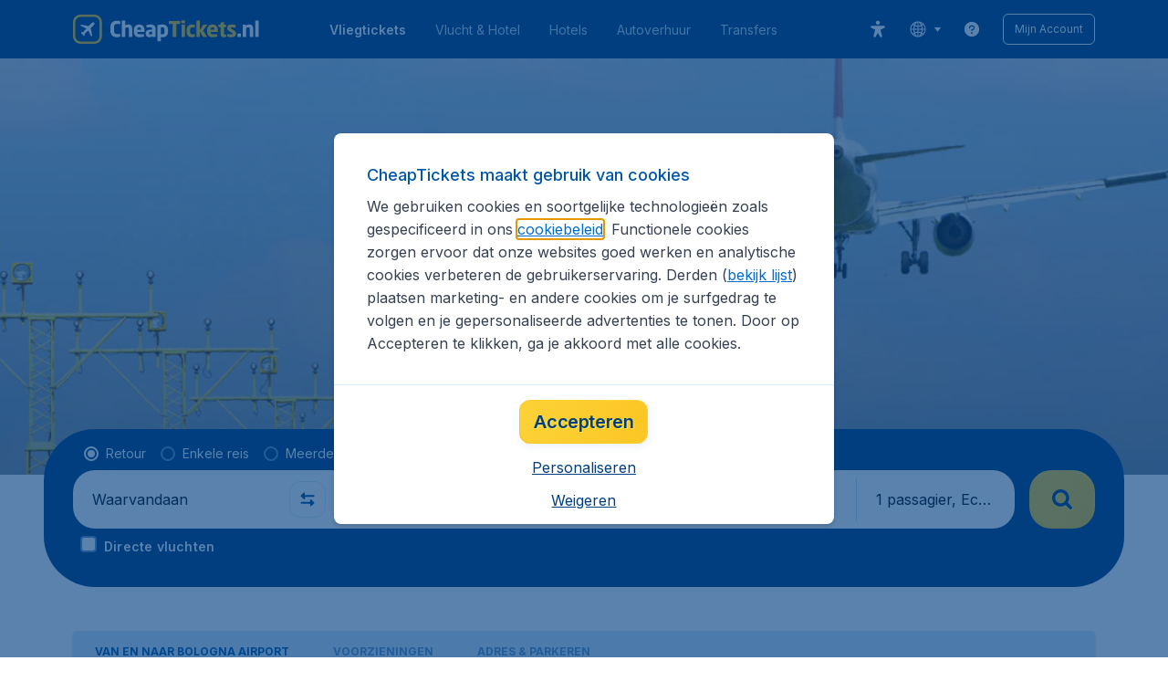

--- FILE ---
content_type: application/javascript
request_url: https://assets.travix.com/client/7985-f50bdc274298da7b62af.js
body_size: 2657
content:
"use strict";(self.__LOADABLE_LOADED_CHUNKS__=self.__LOADABLE_LOADED_CHUNKS__||[]).push([[7985],{20914:function(e,t,r){var n=this&&this.__createBinding||(Object.create?function(e,t,r,n){void 0===n&&(n=r);var o=Object.getOwnPropertyDescriptor(t,r);o&&!("get"in o?!t.__esModule:o.writable||o.configurable)||(o={enumerable:!0,get:function(){return t[r]}}),Object.defineProperty(e,n,o)}:function(e,t,r,n){void 0===n&&(n=r),e[n]=t[r]}),o=this&&this.__setModuleDefault||(Object.create?function(e,t){Object.defineProperty(e,"default",{enumerable:!0,value:t})}:function(e,t){e.default=t}),i=this&&this.__importStar||function(e){if(e&&e.__esModule)return e;var t={};if(null!=e)for(var r in e)"default"!==r&&Object.prototype.hasOwnProperty.call(e,r)&&n(t,e,r);return o(t,e),t},a=this&&this.__importDefault||function(e){return e&&e.__esModule?e:{default:e}};Object.defineProperty(t,"__esModule",{value:!0}),t.ScrollCarousel=void 0;var l=r(74848),u=i(r(96540)),c=r(43544),d=r(19075),s=a(r(63333)),f=r(86977),h=a(r(53427));t.ScrollCarousel=function(e){var t=e.children,r=e.gap,n=void 0===r?c.DEFAULT_GAP:r,o=e.gradientOverlayWidth,i=void 0===o?c.DEFAULT_GRADIENT_OVERLAY_WIDTH:o,a=e.indicatorLeftButtonAriaLabel,p=void 0===a?"scroll button left":a,v=e.indicatorRightButtonAriaLabel,b=void 0===v?"scroll button right":v,_=e.indicatorButtonTop,g=e.indicatorSpacing,w=e.indicatorIconSize,y=void 0===w?24:w,m=e.indicatorSize,O=e.indicatorBorderRadius,j=e.indicatorButtonColor,C=e.indicatorButtonHoverColor,A=e.indicatorIconName,I=void 0===A?"arrow2":A,P=e.margin,x=e.padding,B=e.paddingInline,D=e.scrollableByTouch,R=void 0===D||D,T=e.scrollByButton,L=e.slideWidth,E=e.overlayColor,W=void 0===E?"UI_WHITE":E,S=(0,u.useRef)(null),M=(0,s.default)({containerRef:S,enabled:Boolean(T)}),k=M.showLeftArrow,z=M.showRightArrow,G=(0,u.useCallback)((function(e){if(S.current){var t="right"===e?L+n:-(L+n);S.current.scrollBy({left:t,behavior:"smooth"})}}),[n,L]),H=(0,u.useRef)((0,d.throttle)(G,500));(0,u.useEffect)((function(){return H.current=(0,d.throttle)(G,500),function(){H.current.cancel()}}),[G]);var U=(0,u.useCallback)((function(e){e.stopPropagation(),H.current("left")}),[]),F=(0,u.useCallback)((function(e){e.stopPropagation(),H.current("right")}),[]),Y=(0,u.useRef)(0);return(0,l.jsxs)(f.CarouselWrapper,{children:[k&&(0,l.jsxs)(l.Fragment,{children:[(0,l.jsx)(f.GradientOverlay,{overlayColor:W,side:"left",width:i}),(0,l.jsx)(f.IndicatorButton,{"aria-label":p,"data-testid":"scroll-button-left",indicatorBorderRadius:O,indicatorButtonColor:j,indicatorButtonHoverColor:C,indicatorSize:m,indicatorSpacing:g,onClick:U,side:"left",top:_,children:(0,l.jsx)(h.default,{color:"UI_WHITE",height:y,name:I,width:y})})]}),(0,l.jsx)(f.CarouselContainer,{ref:S,"aria-label":"Scrollable carousel","data-testid":"scroll-container",gap:n,margin:P,onTouchEnd:function(e){if(!R&&T){var t=e.changedTouches[0].clientX-Y.current,r=window.innerWidth/5;Math.abs(t)>r&&G(t>0?"left":"right")}},onTouchStart:function(e){!R&&T&&(Y.current=e.touches[0].clientX)},padding:x,paddingInline:B,role:"region",scrollable:R||!T,children:u.default.Children.map(t,(function(e){return(0,l.jsx)(f.CarouselItemWrapper,{width:L,children:e})}))}),z&&(0,l.jsxs)(l.Fragment,{children:[(0,l.jsx)(f.GradientOverlay,{overlayColor:W,side:"right",width:i}),(0,l.jsx)(f.IndicatorButton,{"aria-label":b,"data-testid":"scroll-button-right",indicatorBorderRadius:O,indicatorButtonColor:j,indicatorButtonHoverColor:C,indicatorSize:m,indicatorSpacing:g,onClick:F,side:"right",top:_,children:(0,l.jsx)(h.default,{color:"UI_WHITE",flip:"horizontal",height:y,name:I,width:y})})]})]})}},43544:(e,t)=>{Object.defineProperty(t,"__esModule",{value:!0}),t.DEFAULT_GAP=t.DEFAULT_GRADIENT_OVERLAY_WIDTH=void 0,t.DEFAULT_GRADIENT_OVERLAY_WIDTH=313,t.DEFAULT_GAP=24},19075:(e,t,r)=>{Object.defineProperty(t,"__esModule",{value:!0}),t.throttle=void 0;var n=r(20123);Object.defineProperty(t,"throttle",{enumerable:!0,get:function(){return n.throttle}})},20123:function(e,t){var r=this&&this.__read||function(e,t){var r="function"==typeof Symbol&&e[Symbol.iterator];if(!r)return e;var n,o,i=r.call(e),a=[];try{for(;(void 0===t||t-- >0)&&!(n=i.next()).done;)a.push(n.value)}catch(e){o={error:e}}finally{try{n&&!n.done&&(r=i.return)&&r.call(i)}finally{if(o)throw o.error}}return a},n=this&&this.__spreadArray||function(e,t,r){if(r||2===arguments.length)for(var n,o=0,i=t.length;o<i;o++)!n&&o in t||(n||(n=Array.prototype.slice.call(t,0,o)),n[o]=t[o]);return e.concat(n||Array.prototype.slice.call(t))};Object.defineProperty(t,"__esModule",{value:!0}),t.throttle=void 0,t.throttle=function(e,t){var o,i=-1/0,a=function(){for(var a=[],l=0;l<arguments.length;l++)a[l]=arguments[l];var u=Date.now(),c=u-i;c>=t?(i=u,e.apply(void 0,n([],r(a),!1))):(window.clearTimeout(o),o=window.setTimeout((function(){i=Date.now(),e.apply(void 0,n([],r(a),!1))}),t-c))};return a.cancel=function(){window.clearTimeout(o),i=-1/0},a}},63333:function(e,t,r){var n=this&&this.__read||function(e,t){var r="function"==typeof Symbol&&e[Symbol.iterator];if(!r)return e;var n,o,i=r.call(e),a=[];try{for(;(void 0===t||t-- >0)&&!(n=i.next()).done;)a.push(n.value)}catch(e){o={error:e}}finally{try{n&&!n.done&&(r=i.return)&&r.call(i)}finally{if(o)throw o.error}}return a};Object.defineProperty(t,"__esModule",{value:!0});var o=r(96540);t.default=function(e){var t=e.containerRef,r=e.enabled,i=void 0===r||r,a=n((0,o.useState)({showLeftArrow:!1,showRightArrow:!1}),2),l=a[0],u=a[1];return(0,o.useEffect)((function(){if(!i||!t.current)return u({showLeftArrow:!1,showRightArrow:!1}),function(){};var e=t.current,r=e.firstElementChild,n=e.lastElementChild;if(!r||!n)return u({showLeftArrow:!1,showRightArrow:!1}),function(){};var o=e.scrollWidth>e.clientWidth;if(!o)return u({showLeftArrow:!1,showRightArrow:!1}),function(){};var a=new IntersectionObserver((function(t){t.forEach((function(t){var o=t.target===r,i=t.target===n;u((function(r){return{showLeftArrow:o?!t.isIntersecting&&e.scrollLeft>0:r.showLeftArrow,showRightArrow:i?!t.isIntersecting:r.showRightArrow}}))}))}),{root:e,threshold:1});return a.observe(r),a.observe(n),u({showLeftArrow:!1,showRightArrow:o}),function(){a.disconnect()}}),[t,i]),l}},47985:(e,t,r)=>{t.W=void 0;var n=r(20914);Object.defineProperty(t,"W",{enumerable:!0,get:function(){return n.ScrollCarousel}})},90320:function(e,t,r){var n=this&&this.__makeTemplateObject||function(e,t){return Object.defineProperty?Object.defineProperty(e,"raw",{value:t}):e.raw=t,e},o=this&&this.__importDefault||function(e){return e&&e.__esModule?e:{default:e}};Object.defineProperty(t,"__esModule",{value:!0}),t.CarouselContainer=void 0;var i,a=o(r(64171));t.CarouselContainer=a.default.div.withConfig({componentId:"sc-e3re3n"})(i||(i=n(["\n  display: flex;\n  overflow-x: ",";\n  scroll-behavior: smooth;\n  scroll-snap-type: x mandatory;\n  gap: ",";\n  &::-webkit-scrollbar {\n    display: none;\n  }\n  -ms-overflow-style: none;\n  scrollbar-width: none;\n  margin: ",";\n  padding: ",";\n"],["\n  display: flex;\n  overflow-x: ",";\n  scroll-behavior: smooth;\n  scroll-snap-type: x mandatory;\n  gap: ",";\n  &::-webkit-scrollbar {\n    display: none;\n  }\n  -ms-overflow-style: none;\n  scrollbar-width: none;\n  margin: ",";\n  padding: ",";\n"])),(function(e){return e.scrollable?"scroll":"hidden"}),(function(e){var t=e.gap;return"".concat(t,"px")}),(function(e){var t=e.margin,r=e.theme.spacings;return t?"".concat(r[t]):""}),(function(e){var t=e.padding,r=e.paddingInline,n=e.theme.spacings,o=t?n[t]:0,i=r?n[r]:o;return o||i?"".concat(o," ").concat(i):""}))},74989:function(e,t,r){var n=this&&this.__makeTemplateObject||function(e,t){return Object.defineProperty?Object.defineProperty(e,"raw",{value:t}):e.raw=t,e},o=this&&this.__importDefault||function(e){return e&&e.__esModule?e:{default:e}};Object.defineProperty(t,"__esModule",{value:!0}),t.CarouselItemWrapper=void 0;var i,a=o(r(64171));t.CarouselItemWrapper=a.default.div.withConfig({componentId:"sc-1rjvnnk"})(i||(i=n(["\n  width: ",";\n  min-width: ",";\n  max-width: ",";\n"],["\n  width: ",";\n  min-width: ",";\n  max-width: ",";\n"])),(function(e){var t=e.width;return"".concat(t,"px")}),(function(e){var t=e.width;return"".concat(t,"px")}),(function(e){var t=e.width;return"".concat(t,"px")}))},55868:function(e,t,r){var n=this&&this.__makeTemplateObject||function(e,t){return Object.defineProperty?Object.defineProperty(e,"raw",{value:t}):e.raw=t,e},o=this&&this.__importDefault||function(e){return e&&e.__esModule?e:{default:e}};Object.defineProperty(t,"__esModule",{value:!0}),t.CarouselWrapper=void 0;var i,a=o(r(64171));t.CarouselWrapper=a.default.div.withConfig({componentId:"sc-1vilk2j"})(i||(i=n(["\n  position: relative;\n  width: 100%;\n  margin: 0 auto;\n  height: 100%;\n"],["\n  position: relative;\n  width: 100%;\n  margin: 0 auto;\n  height: 100%;\n"])))},86169:function(e,t,r){var n=this&&this.__makeTemplateObject||function(e,t){return Object.defineProperty?Object.defineProperty(e,"raw",{value:t}):e.raw=t,e},o=this&&this.__importDefault||function(e){return e&&e.__esModule?e:{default:e}};Object.defineProperty(t,"__esModule",{value:!0}),t.GradientOverlay=void 0;var i,a=o(r(28267)),l=o(r(64171));t.GradientOverlay=l.default.div.withConfig({componentId:"sc-1kyiuh0"})(i||(i=n(["\n  position: absolute;\n  top: 0;\n  left: ",";\n  right: ",";\n  width: ",";\n  height: 100%;\n  pointer-events: none;\n  background: ",";\n  z-index: ",";\n"],["\n  position: absolute;\n  top: 0;\n  left: ",";\n  right: ",";\n  width: ",";\n  height: 100%;\n  pointer-events: none;\n  background: ",";\n  z-index: ",";\n"])),(function(e){return"left"===e.side?0:void 0}),(function(e){return"right"===e.side?0:void 0}),(function(e){var t=e.width;return"".concat(t,"px")}),(function(e){var t=e.overlayColor,r=e.side,n=e.theme.colors;return"left"===r?"linear-gradient(90deg, ".concat((0,a.default)(n[t],1)," 0%, ").concat((0,a.default)(n[t],0)," 100%)"):"linear-gradient(270deg, ".concat((0,a.default)(n[t],1)," 0%, ").concat((0,a.default)(n[t],0)," 100%)")}),(function(e){return e.theme.zIndexes.carouselOverlay}))},24788:function(e,t,r){var n=this&&this.__makeTemplateObject||function(e,t){return Object.defineProperty?Object.defineProperty(e,"raw",{value:t}):e.raw=t,e},o=this&&this.__importDefault||function(e){return e&&e.__esModule?e:{default:e}};Object.defineProperty(t,"__esModule",{value:!0}),t.IndicatorButton=void 0;var i,a=o(r(64171));t.IndicatorButton=a.default.button.withConfig({componentId:"sc-swpn26"})(i||(i=n(["\n  position: absolute;\n  top: ",";\n  left: ",";\n  right: ",";\n  transform: translateY(-50%);\n  width: ",";\n  height: ",";\n  border-radius: ",";\n  border: none;\n  cursor: pointer;\n  z-index: ",";\n  display: flex;\n  align-items: center;\n  justify-content: center;\n  background: ",";\n  &:hover {\n    background: ",";\n  }\n"],["\n  position: absolute;\n  top: ",";\n  left: ",";\n  right: ",";\n  transform: translateY(-50%);\n  width: ",";\n  height: ",";\n  border-radius: ",";\n  border: none;\n  cursor: pointer;\n  z-index: ",";\n  display: flex;\n  align-items: center;\n  justify-content: center;\n  background: ",";\n  &:hover {\n    background: ",";\n  }\n"])),(function(e){return e.top||"50%"}),(function(e){var t=e.side,r=e.indicatorSpacing;return"left"===t?r||"32px":void 0}),(function(e){var t=e.side,r=e.indicatorSpacing;return"right"===t?r||"32px":void 0}),(function(e){return e.indicatorSize||"56px"}),(function(e){return e.indicatorSize||"56px"}),(function(e){var t=e.theme,r=e.indicatorBorderRadius;return t.borders.radius[r||"br800"]}),(function(e){return e.theme.zIndexes.carouselOverlay}),(function(e){var t=e.theme,r=e.indicatorButtonColor;return t.colors[r||"PRIMARY_900"]}),(function(e){var t=e.theme,r=e.indicatorButtonHoverColor;return t.colors[r||"PRIMARY_700"]}))},86977:(e,t,r)=>{Object.defineProperty(t,"__esModule",{value:!0}),t.CarouselItemWrapper=t.GradientOverlay=t.IndicatorButton=t.CarouselContainer=t.CarouselWrapper=void 0;var n=r(55868);Object.defineProperty(t,"CarouselWrapper",{enumerable:!0,get:function(){return n.CarouselWrapper}});var o=r(90320);Object.defineProperty(t,"CarouselContainer",{enumerable:!0,get:function(){return o.CarouselContainer}});var i=r(24788);Object.defineProperty(t,"IndicatorButton",{enumerable:!0,get:function(){return i.IndicatorButton}});var a=r(86169);Object.defineProperty(t,"GradientOverlay",{enumerable:!0,get:function(){return a.GradientOverlay}});var l=r(74989);Object.defineProperty(t,"CarouselItemWrapper",{enumerable:!0,get:function(){return l.CarouselItemWrapper}})}}]);

--- FILE ---
content_type: application/javascript
request_url: https://assets.travix.com/client/6487-5797987f843b51c1fc9d.js
body_size: 12817
content:
"use strict";(self.__LOADABLE_LOADED_CHUNKS__=self.__LOADABLE_LOADED_CHUNKS__||[]).push([[6487],{74034:function(n,e,t){var r=this&&this.__assign||function(){return r=Object.assign||function(n){for(var e,t=1,r=arguments.length;t<r;t++)for(var o in e=arguments[t])Object.prototype.hasOwnProperty.call(e,o)&&(n[o]=e[o]);return n},r.apply(this,arguments)},o=this&&this.__createBinding||(Object.create?function(n,e,t,r){void 0===r&&(r=t);var o=Object.getOwnPropertyDescriptor(e,t);o&&!("get"in o?!e.__esModule:o.writable||o.configurable)||(o={enumerable:!0,get:function(){return e[t]}}),Object.defineProperty(n,r,o)}:function(n,e,t,r){void 0===r&&(r=t),n[r]=e[t]}),i=this&&this.__setModuleDefault||(Object.create?function(n,e){Object.defineProperty(n,"default",{enumerable:!0,value:e})}:function(n,e){n.default=e}),a=this&&this.__importStar||function(n){if(n&&n.__esModule)return n;var e={};if(null!=n)for(var t in n)"default"!==t&&Object.prototype.hasOwnProperty.call(n,t)&&o(e,n,t);return i(e,n),e};Object.defineProperty(e,"__esModule",{value:!0});var u=t(74848),c=t(96540),l=a(t(98953)),s=(0,c.forwardRef)((function(n,e){return(0,u.jsx)(l.A,r({ref:e},n))}));e.default=s},61740:function(n,e,t){var r=this&&this.__assign||function(){return r=Object.assign||function(n){for(var e,t=1,r=arguments.length;t<r;t++)for(var o in e=arguments[t])Object.prototype.hasOwnProperty.call(e,o)&&(n[o]=e[o]);return n},r.apply(this,arguments)},o=this&&this.__createBinding||(Object.create?function(n,e,t,r){void 0===r&&(r=t);var o=Object.getOwnPropertyDescriptor(e,t);o&&!("get"in o?!e.__esModule:o.writable||o.configurable)||(o={enumerable:!0,get:function(){return e[t]}}),Object.defineProperty(n,r,o)}:function(n,e,t,r){void 0===r&&(r=t),n[r]=e[t]}),i=this&&this.__setModuleDefault||(Object.create?function(n,e){Object.defineProperty(n,"default",{enumerable:!0,value:e})}:function(n,e){n.default=e}),a=this&&this.__importStar||function(n){if(n&&n.__esModule)return n;var e={};if(null!=n)for(var t in n)"default"!==t&&Object.prototype.hasOwnProperty.call(n,t)&&o(e,n,t);return i(e,n),e};Object.defineProperty(e,"__esModule",{value:!0}),e.RouterLink=void 0;var u=t(74848),c=t(54625),l=a(t(98953));e.RouterLink=function(n){return(0,u.jsx)(l.A,r({as:c.Link},n))}},33081:function(n,e,t){var r=this&&this.__importDefault||function(n){return n&&n.__esModule?n:{default:n}};Object.defineProperty(e,"__esModule",{value:!0}),e.RouterLink=e.default=void 0;var o=t(74034);Object.defineProperty(e,"default",{enumerable:!0,get:function(){return r(o).default}});var i=t(61740);Object.defineProperty(e,"RouterLink",{enumerable:!0,get:function(){return i.RouterLink}})},71202:function(n,e,t){var r=this&&this.__makeTemplateObject||function(n,e){return Object.defineProperty?Object.defineProperty(n,"raw",{value:e}):n.raw=e,n},o=this&&this.__importDefault||function(n){return n&&n.__esModule?n:{default:n}};Object.defineProperty(e,"__esModule",{value:!0});var i,a=o(t(64918)),u=o(t(64171)).default.a.withConfig((0,a.default)("display","fontSize")).attrs((function(n){return{rel:"_blank"===n.target?"noopener noreferrer":void 0}})).withConfig({componentId:"sc-8hyyj0"})(i||(i=r(["\n  ","\n"],["\n  ","\n"])),(function(n){var e=n.isUnderlined;return"\n    text-decoration: ".concat(e?"underline":"none",";\n  ")}));e.default=u},98953:function(n,e,t){var r=this&&this.__importDefault||function(n){return n&&n.__esModule?n:{default:n}};Object.defineProperty(e,"__esModule",{value:!0}),e.A=void 0;var o=t(71202);Object.defineProperty(e,"A",{enumerable:!0,get:function(){return r(o).default}})},80140:function(n,e,t){var r=this&&this.__assign||function(){return r=Object.assign||function(n){for(var e,t=1,r=arguments.length;t<r;t++)for(var o in e=arguments[t])Object.prototype.hasOwnProperty.call(e,o)&&(n[o]=e[o]);return n},r.apply(this,arguments)},o=this&&this.__createBinding||(Object.create?function(n,e,t,r){void 0===r&&(r=t);var o=Object.getOwnPropertyDescriptor(e,t);o&&!("get"in o?!e.__esModule:o.writable||o.configurable)||(o={enumerable:!0,get:function(){return e[t]}}),Object.defineProperty(n,r,o)}:function(n,e,t,r){void 0===r&&(r=t),n[r]=e[t]}),i=this&&this.__setModuleDefault||(Object.create?function(n,e){Object.defineProperty(n,"default",{enumerable:!0,value:e})}:function(n,e){n.default=e}),a=this&&this.__importStar||function(n){if(n&&n.__esModule)return n;var e={};if(null!=n)for(var t in n)"default"!==t&&Object.prototype.hasOwnProperty.call(n,t)&&o(e,n,t);return i(e,n),e},u=this&&this.__importDefault||function(n){return n&&n.__esModule?n:{default:n}};Object.defineProperty(e,"__esModule",{value:!0}),e.Button=void 0;var c=t(74848),l=t(96540),s=t(29405),d=a(t(3508)),f=u(t(28749));e.Button=(0,l.forwardRef)((function(n,e){var t,o,i=n.ariaLabel,a=n.children,u=n.dataAttrs,l=void 0===u?{}:u,b=n.disabled,h=void 0!==b&&b,p=n.fullWidth,v=n.leadingIcon,_=n.loading,g=n.onClick,y=n.onKeyDown,m=n.size,O=void 0===m?"Large":m,x=n.type,w=void 0===x?"button":x,j=n.trailingIcon,P=n.variant,R=n.s,I=n.m,M=n.l,k=n.xl,A=n.showSmallIcon;"Filled"!==P&&"Outlined"!==P||(t=n),"Text"===P&&(o=n);var D=(0,f.default)(),S=D.s,C=D.m,T=D.l,B=D.xl&&(null==k?void 0:k.size)||T&&(null==M?void 0:M.size)||C&&(null==I?void 0:I.size)||S&&(null==R?void 0:R.size)||O,E="Default";(null==t?void 0:t.color)?E=t.color:(null==o?void 0:o.color)&&(E=o.color);var L=null!=o?o:{},W=L.iconActiveColor,N=L.iconHoverColor;return(0,c.jsx)(d.ButtonRoot,r({},l,{ref:e,"aria-label":i,color:E,disabled:h||_,fullWidth:p,iconActiveColor:W,iconHoverColor:N,loading:_,onClick:g,onKeyDown:y,sizeType:B,type:w,variant:P,children:(0,c.jsx)(s.ButtonContent,{color:E,dataAttrs:l,leadingIcon:v,loading:_,showSmallIcon:A,size:B,trailingIcon:j,variant:P,children:a})}))})),e.Button.displayName="Button"},84429:function(n,e,t){var r=this&&this.__assign||function(){return r=Object.assign||function(n){for(var e,t=1,r=arguments.length;t<r;t++)for(var o in e=arguments[t])Object.prototype.hasOwnProperty.call(e,o)&&(n[o]=e[o]);return n},r.apply(this,arguments)},o=this&&this.__createBinding||(Object.create?function(n,e,t,r){void 0===r&&(r=t);var o=Object.getOwnPropertyDescriptor(e,t);o&&!("get"in o?!e.__esModule:o.writable||o.configurable)||(o={enumerable:!0,get:function(){return e[t]}}),Object.defineProperty(n,r,o)}:function(n,e,t,r){void 0===r&&(r=t),n[r]=e[t]}),i=this&&this.__setModuleDefault||(Object.create?function(n,e){Object.defineProperty(n,"default",{enumerable:!0,value:e})}:function(n,e){n.default=e}),a=this&&this.__importStar||function(n){if(n&&n.__esModule)return n;var e={};if(null!=n)for(var t in n)"default"!==t&&Object.prototype.hasOwnProperty.call(n,t)&&o(e,n,t);return i(e,n),e},u=this&&this.__importDefault||function(n){return n&&n.__esModule?n:{default:n}};Object.defineProperty(e,"__esModule",{value:!0}),e.ChatbotButton=void 0;var c=t(74848),l=a(t(3508)),s=u(t(53427)),d=u(t(36819));e.ChatbotButton=function(n){var e=n.children,t=n.dataAttrs,o=n.onClick;return(0,c.jsxs)(l.ChatbotButton,r({onClick:o},t,{children:[(0,c.jsx)(l.IconContainer,{children:(0,c.jsx)(s.default,{color:"UI_WHITE",height:24,name:"freshbot",width:30})}),e&&(0,c.jsx)(d.default,{color:"UI_WHITE",fontSize:"fs1200",fontWeight:"fw700",isSecondaryFamily:!0,lineHeight:1,children:e})]}))}},18188:function(n,e,t){var r=this&&this.__assign||function(){return r=Object.assign||function(n){for(var e,t=1,r=arguments.length;t<r;t++)for(var o in e=arguments[t])Object.prototype.hasOwnProperty.call(e,o)&&(n[o]=e[o]);return n},r.apply(this,arguments)},o=this&&this.__createBinding||(Object.create?function(n,e,t,r){void 0===r&&(r=t);var o=Object.getOwnPropertyDescriptor(e,t);o&&!("get"in o?!e.__esModule:o.writable||o.configurable)||(o={enumerable:!0,get:function(){return e[t]}}),Object.defineProperty(n,r,o)}:function(n,e,t,r){void 0===r&&(r=t),n[r]=e[t]}),i=this&&this.__setModuleDefault||(Object.create?function(n,e){Object.defineProperty(n,"default",{enumerable:!0,value:e})}:function(n,e){n.default=e}),a=this&&this.__importStar||function(n){if(n&&n.__esModule)return n;var e={};if(null!=n)for(var t in n)"default"!==t&&Object.prototype.hasOwnProperty.call(n,t)&&o(e,n,t);return i(e,n),e},u=this&&this.__importDefault||function(n){return n&&n.__esModule?n:{default:n}};Object.defineProperty(e,"__esModule",{value:!0});var c=t(74848),l=a(t(3508)),s=u(t(66493)),d=u(t(94599)),f=function(n){var e=n.ariaLabel,t=n.ariaAtomic,o=n.ariaLive,i=n.ariaRelevant,a=n.children,u=n.dataAttrs,f=n.disabled,b=n.fullWidth,h=n.icon,p=n.isLoading,v=n.onClick,_=n.paddingInline,g=n.small,y=n.type,m=n.variation;return(0,c.jsxs)(l.Primary,r({},u,{"aria-atomic":t,"aria-live":o,"aria-relevant":i,ariaLabel:e,disabled:f||p,fullWidth:b,hasChildren:!!a,isLoading:p,onClick:v,paddingInline:_,small:g,type:y,variation:m,children:[p&&(0,c.jsx)(s.default,{alignItems:"center",justifyContent:"center",position:"absolute",children:(0,c.jsx)(d.default,{size:g?"xxs":"xs"})}),h&&(0,c.jsx)(l.IconContainerRedesign,{isLoading:p,children:h}),(0,c.jsx)(l.Label,{children:a})]}))};f.defaultProps={dataAttrs:{},disabled:!1,fullWidth:!1,isLoading:!1,onClick:function(){},small:!1,type:"button"},e.default=f},89236:function(n,e,t){var r=this&&this.__assign||function(){return r=Object.assign||function(n){for(var e,t=1,r=arguments.length;t<r;t++)for(var o in e=arguments[t])Object.prototype.hasOwnProperty.call(e,o)&&(n[o]=e[o]);return n},r.apply(this,arguments)},o=this&&this.__createBinding||(Object.create?function(n,e,t,r){void 0===r&&(r=t);var o=Object.getOwnPropertyDescriptor(e,t);o&&!("get"in o?!e.__esModule:o.writable||o.configurable)||(o={enumerable:!0,get:function(){return e[t]}}),Object.defineProperty(n,r,o)}:function(n,e,t,r){void 0===r&&(r=t),n[r]=e[t]}),i=this&&this.__setModuleDefault||(Object.create?function(n,e){Object.defineProperty(n,"default",{enumerable:!0,value:e})}:function(n,e){n.default=e}),a=this&&this.__importStar||function(n){if(n&&n.__esModule)return n;var e={};if(null!=n)for(var t in n)"default"!==t&&Object.prototype.hasOwnProperty.call(n,t)&&o(e,n,t);return i(e,n),e};Object.defineProperty(e,"__esModule",{value:!0}),e.QuaternaryButton=void 0;var u=t(74848),c=a(t(3508));e.QuaternaryButton=function(n){var e=n.children,t=n.dataAttrs,o=void 0===t?{}:t,i=n.fullWidth,a=n.icon,l=n.onClick,s=void 0===l?function(){}:l,d=n.type,f=void 0===d?"button":d;return(0,u.jsxs)(c.Quaternary,r({},o,{fullWidth:i,noFeedback:!0,onClick:s,type:f,children:[a&&(0,u.jsx)(c.IconContainer,r({},o,{children:a})),(0,u.jsx)(c.Label,r({isQuaternary:!0},o,{children:e}))]}))}},4983:function(n,e,t){var r=this&&this.__assign||function(){return r=Object.assign||function(n){for(var e,t=1,r=arguments.length;t<r;t++)for(var o in e=arguments[t])Object.prototype.hasOwnProperty.call(e,o)&&(n[o]=e[o]);return n},r.apply(this,arguments)},o=this&&this.__createBinding||(Object.create?function(n,e,t,r){void 0===r&&(r=t);var o=Object.getOwnPropertyDescriptor(e,t);o&&!("get"in o?!e.__esModule:o.writable||o.configurable)||(o={enumerable:!0,get:function(){return e[t]}}),Object.defineProperty(n,r,o)}:function(n,e,t,r){void 0===r&&(r=t),n[r]=e[t]}),i=this&&this.__setModuleDefault||(Object.create?function(n,e){Object.defineProperty(n,"default",{enumerable:!0,value:e})}:function(n,e){n.default=e}),a=this&&this.__importStar||function(n){if(n&&n.__esModule)return n;var e={};if(null!=n)for(var t in n)"default"!==t&&Object.prototype.hasOwnProperty.call(n,t)&&o(e,n,t);return i(e,n),e};Object.defineProperty(e,"__esModule",{value:!0}),e.QuinaryButton=void 0;var u=t(74848),c=a(t(3508));e.QuinaryButton=function(n){var e=n.children,t=n.dataAttrs,o=n.onClick,i=n.icon,a=n.color,l=n.backgroundColor,s=n.borderColor;return(0,u.jsxs)(c.Quinary,r({},t,{backgroundColor:l,borderColor:s,color:a,onClick:o,children:[i&&(0,u.jsx)(c.IconContainer,{children:i}),e&&(0,u.jsx)(c.Label,{isQuinary:!!i,children:e})]}))}},87089:function(n,e,t){var r=this&&this.__assign||function(){return r=Object.assign||function(n){for(var e,t=1,r=arguments.length;t<r;t++)for(var o in e=arguments[t])Object.prototype.hasOwnProperty.call(e,o)&&(n[o]=e[o]);return n},r.apply(this,arguments)},o=this&&this.__createBinding||(Object.create?function(n,e,t,r){void 0===r&&(r=t);var o=Object.getOwnPropertyDescriptor(e,t);o&&!("get"in o?!e.__esModule:o.writable||o.configurable)||(o={enumerable:!0,get:function(){return e[t]}}),Object.defineProperty(n,r,o)}:function(n,e,t,r){void 0===r&&(r=t),n[r]=e[t]}),i=this&&this.__setModuleDefault||(Object.create?function(n,e){Object.defineProperty(n,"default",{enumerable:!0,value:e})}:function(n,e){n.default=e}),a=this&&this.__importStar||function(n){if(n&&n.__esModule)return n;var e={};if(null!=n)for(var t in n)"default"!==t&&Object.prototype.hasOwnProperty.call(n,t)&&o(e,n,t);return i(e,n),e};Object.defineProperty(e,"__esModule",{value:!0}),e.SeatInteractionButton=void 0;var u=t(74848),c=a(t(3508));e.SeatInteractionButton=function(n){var e=n.children,t=n.dataAttrs,o=n.onClick,i=n.active,a=n.disabled,l=void 0!==a&&a,s=n.borderColor,d=n.activeBorderColor,f=n.activeBorderWidth,b=n.deEmphasized;return(0,u.jsx)(c.SeatInteraction,r({},t,{active:i,activeBorderColor:d,activeBorderWidth:f,borderColor:s,deEmphasized:b,disabled:l,noFeedback:!0,onClick:o,children:e}))}},64320:function(n,e,t){var r=this&&this.__assign||function(){return r=Object.assign||function(n){for(var e,t=1,r=arguments.length;t<r;t++)for(var o in e=arguments[t])Object.prototype.hasOwnProperty.call(e,o)&&(n[o]=e[o]);return n},r.apply(this,arguments)},o=this&&this.__createBinding||(Object.create?function(n,e,t,r){void 0===r&&(r=t);var o=Object.getOwnPropertyDescriptor(e,t);o&&!("get"in o?!e.__esModule:o.writable||o.configurable)||(o={enumerable:!0,get:function(){return e[t]}}),Object.defineProperty(n,r,o)}:function(n,e,t,r){void 0===r&&(r=t),n[r]=e[t]}),i=this&&this.__setModuleDefault||(Object.create?function(n,e){Object.defineProperty(n,"default",{enumerable:!0,value:e})}:function(n,e){n.default=e}),a=this&&this.__importStar||function(n){if(n&&n.__esModule)return n;var e={};if(null!=n)for(var t in n)"default"!==t&&Object.prototype.hasOwnProperty.call(n,t)&&o(e,n,t);return i(e,n),e},u=this&&this.__importDefault||function(n){return n&&n.__esModule?n:{default:n}};Object.defineProperty(e,"__esModule",{value:!0});var c=t(74848),l=t(96540),s=a(t(3508)),d=u(t(66493)),f=u(t(94599)),b=function(n){var e,t=n.children,o=n.dataAttrs,i=n.isLoading,a=n.disabled,u=n.fullWidth,b=n.icon,h=n.iconPosition,p=n.large,v=n.onClick,_=n.type,g=b&&(0,l.cloneElement)(b,{color:null!==(e=b.props.color)&&void 0!==e?e:"PRIMARY_800"});return(0,c.jsxs)(s.Secondary,r({},o,{disabled:a||i,fullWidth:u,iconPosition:h,isLoading:i,large:!!p,onClick:v,type:_,children:[i&&(0,c.jsx)(d.default,{alignItems:"center",justifyContent:"center",position:"absolute",children:(0,c.jsx)(f.default,{size:"xxs"})}),g&&(0,c.jsx)(s.IconContainerRedesign,r({iconPosition:h,isLarge:p,isLoading:i,isSecondary:!0},o,{children:g})),(0,c.jsx)(s.SecondaryLabel,r({large:!!p},o,{children:t}))]}))};b.defaultProps={dataAttrs:{},isLoading:!1,disabled:!1,fullWidth:!1,onClick:function(){},type:"button",iconPosition:"left"},e.default=b},75714:function(n,e,t){var r=this&&this.__assign||function(){return r=Object.assign||function(n){for(var e,t=1,r=arguments.length;t<r;t++)for(var o in e=arguments[t])Object.prototype.hasOwnProperty.call(e,o)&&(n[o]=e[o]);return n},r.apply(this,arguments)},o=this&&this.__createBinding||(Object.create?function(n,e,t,r){void 0===r&&(r=t);var o=Object.getOwnPropertyDescriptor(e,t);o&&!("get"in o?!e.__esModule:o.writable||o.configurable)||(o={enumerable:!0,get:function(){return e[t]}}),Object.defineProperty(n,r,o)}:function(n,e,t,r){void 0===r&&(r=t),n[r]=e[t]}),i=this&&this.__setModuleDefault||(Object.create?function(n,e){Object.defineProperty(n,"default",{enumerable:!0,value:e})}:function(n,e){n.default=e}),a=this&&this.__importStar||function(n){if(n&&n.__esModule)return n;var e={};if(null!=n)for(var t in n)"default"!==t&&Object.prototype.hasOwnProperty.call(n,t)&&o(e,n,t);return i(e,n),e};Object.defineProperty(e,"__esModule",{value:!0});var u=t(74848),c=a(t(3508)),l=function(n){var e=n.children,t=n.dataAttrs,o=n.disabled,i=n.fullWidth,a=n.onClick,l=n.type,s=n.outline,d=n.inverse,f=n.variation,b=n.noFeedback;return(0,u.jsx)(c.Tertiary,r({},t,{disabled:o,fullWidth:i,inverse:d,noFeedback:b,onClick:a,outline:s,type:l,variation:f,children:(0,u.jsx)(c.Label,{children:e})}))};l.defaultProps={dataAttrs:{},disabled:!1,fullWidth:!1,onClick:function(){},type:"button",outline:!1,inverse:!1},e.default=l},94516:function(n,e,t){var r=this&&this.__assign||function(){return r=Object.assign||function(n){for(var e,t=1,r=arguments.length;t<r;t++)for(var o in e=arguments[t])Object.prototype.hasOwnProperty.call(e,o)&&(n[o]=e[o]);return n},r.apply(this,arguments)},o=this&&this.__importDefault||function(n){return n&&n.__esModule?n:{default:n}};Object.defineProperty(e,"__esModule",{value:!0}),e.ButtonContent=void 0;var i=t(74848),a=t(18708),u=o(t(66493)),c=o(t(53427)),l=o(t(94599)),s=t(92553);e.ButtonContent=function(n){var e=n.children,t=n.dataAttrs,o=n.leadingIcon,d=n.loading,f=n.size,b=n.trailingIcon,h=n.variant,p=n.color,v=n.showSmallIcon;if(d)return(0,i.jsx)(l.default,r({},t,{size:"Large"===f?"s":"xs"}));var _=v?16:a.iconSizes[f];if("Icon"===h)return(0,i.jsx)(c.default,{color:"PRIMARY_900",height:_,name:null!=o?o:"plus",width:_});var g="BodySemiBoldL";"Small"===f&&(g="BodySemiBoldM"),"XS"===f&&(g="Text"===h?"BodyRegularS":"BodySemiBoldS");var y=function(){return{Elevated:{Default:"ACCENT_TEXT"},Outlined:{Default:"PRIMARY_900",White:"UI_WHITE",Danger:"DANGER_500",Success:"SUCCESS_500",Warn:"WARN_500"},Filled:{Default:"UI_WHITE",White:"PRIMARY_900",Danger:"UI_WHITE",Success:"UI_WHITE",Warn:"UI_WHITE"},Tonal:{Default:"PRIMARY_900"},Text:{Default:"XS"===f?"NEUTRAL_600":"PRIMARY_900",White:"UI_WHITE",Danger:"DANGER_500",Success:"SUCCESS_500",Warn:"WARN_500"}}[h][p]},m="Large"===f?"sS":"sXS";return(0,i.jsxs)(i.Fragment,{children:[o&&(0,i.jsx)(u.default,r({},t,{marginInlineEnd:e?m:void 0,children:(0,i.jsx)(c.default,{color:y(),height:_,name:o,width:_})})),e&&(0,i.jsx)(s.Text,r({},t,{color:y(),textStyle:g,children:e})),b&&(0,i.jsx)(u.default,r({},t,{marginInlineStart:o||e?m:void 0,children:(0,i.jsx)(c.default,{color:y(),height:_,name:b,width:_})}))]})}},18708:(n,e)=>{Object.defineProperty(e,"__esModule",{value:!0}),e.iconSizes=void 0,e.iconSizes={Large:24,Small:20,XS:20}},29405:(n,e,t)=>{Object.defineProperty(e,"__esModule",{value:!0}),e.ButtonContent=void 0;var r=t(94516);Object.defineProperty(e,"ButtonContent",{enumerable:!0,get:function(){return r.ButtonContent}})},34974:function(n,e,t){var r=this&&this.__importDefault||function(n){return n&&n.__esModule?n:{default:n}};Object.defineProperty(e,"__esModule",{value:!0}),e.Button=e.SeatInteractionButton=e.QuinaryButton=e.QuaternaryButton=e.TertiaryButton=e.SecondaryButton=e.PrimaryButton=e.ChatbotButton=void 0;var o=t(84429);Object.defineProperty(e,"ChatbotButton",{enumerable:!0,get:function(){return o.ChatbotButton}});var i=t(18188);Object.defineProperty(e,"PrimaryButton",{enumerable:!0,get:function(){return r(i).default}});var a=t(64320);Object.defineProperty(e,"SecondaryButton",{enumerable:!0,get:function(){return r(a).default}});var u=t(75714);Object.defineProperty(e,"TertiaryButton",{enumerable:!0,get:function(){return r(u).default}});var c=t(89236);Object.defineProperty(e,"QuaternaryButton",{enumerable:!0,get:function(){return c.QuaternaryButton}});var l=t(4983);Object.defineProperty(e,"QuinaryButton",{enumerable:!0,get:function(){return l.QuinaryButton}});var s=t(87089);Object.defineProperty(e,"SeatInteractionButton",{enumerable:!0,get:function(){return s.SeatInteractionButton}});var d=t(80140);Object.defineProperty(e,"Button",{enumerable:!0,get:function(){return d.Button}})},92670:function(n,e,t){var r=this&&this.__makeTemplateObject||function(n,e){return Object.defineProperty?Object.defineProperty(n,"raw",{value:e}):n.raw=e,n},o=this&&this.__createBinding||(Object.create?function(n,e,t,r){void 0===r&&(r=t);var o=Object.getOwnPropertyDescriptor(e,t);o&&!("get"in o?!e.__esModule:o.writable||o.configurable)||(o={enumerable:!0,get:function(){return e[t]}}),Object.defineProperty(n,r,o)}:function(n,e,t,r){void 0===r&&(r=t),n[r]=e[t]}),i=this&&this.__setModuleDefault||(Object.create?function(n,e){Object.defineProperty(n,"default",{enumerable:!0,value:e})}:function(n,e){n.default=e}),a=this&&this.__importStar||function(n){if(n&&n.__esModule)return n;var e={};if(null!=n)for(var t in n)"default"!==t&&Object.prototype.hasOwnProperty.call(n,t)&&o(e,n,t);return i(e,n),e};Object.defineProperty(e,"__esModule",{value:!0});var u,c,l=a(t(54453)),s=a(t(64171)),d=(0,s.default)(l.Touchable).attrs({as:"button",display:"flex",alignItems:"center",justifyContent:"center",noFeedback:!0}).withConfig({componentId:"sc-1fydjr1"})(c||(c=r(["\n  border-radius: ",";\n  font-family: ",";\n  line-height: 1.2;\n  max-width: 100%;\n\n  &:focus {\n    outline: none;\n  }\n\n  &:active {\n    background-image: none;\n  }\n\n  ",";\n"],["\n  border-radius: ",";\n  font-family: ",";\n  line-height: 1.2;\n  max-width: 100%;\n\n  &:focus {\n    outline: none;\n  }\n\n  &:active {\n    background-image: none;\n  }\n\n  ",";\n"])),(function(n){var e=n.theme;return e.borders.radius[e.button.BORDER_RADIUS]}),(function(n){return n.theme.fonts.brand.fontFamily}),(function(n){return n.fullWidth&&(0,s.css)(u||(u=r(["\n      width: 100%;\n    "],["\n      width: 100%;\n    "])))}));e.default=d},13670:function(n,e,t){var r=this&&this.__makeTemplateObject||function(n,e){return Object.defineProperty?Object.defineProperty(n,"raw",{value:e}):n.raw=e,n},o=this&&this.__createBinding||(Object.create?function(n,e,t,r){void 0===r&&(r=t);var o=Object.getOwnPropertyDescriptor(e,t);o&&!("get"in o?!e.__esModule:o.writable||o.configurable)||(o={enumerable:!0,get:function(){return e[t]}}),Object.defineProperty(n,r,o)}:function(n,e,t,r){void 0===r&&(r=t),n[r]=e[t]}),i=this&&this.__setModuleDefault||(Object.create?function(n,e){Object.defineProperty(n,"default",{enumerable:!0,value:e})}:function(n,e){n.default=e}),a=this&&this.__importStar||function(n){if(n&&n.__esModule)return n;var e={};if(null!=n)for(var t in n)"default"!==t&&Object.prototype.hasOwnProperty.call(n,t)&&o(e,n,t);return i(e,n),e},u=this&&this.__importDefault||function(n){return n&&n.__esModule?n:{default:n}};Object.defineProperty(e,"__esModule",{value:!0}),e.ButtonRoot=e.outlinedVariant=void 0;var c=u(t(92670)),l=t(32249),s=t(6095),d=t(53401),f=u(t(64918)),b=a(t(64171)),h=(0,b.css)(_||(_=r(["\n  opacity: ",";\n  &:focus-visible:not(:disabled) {\n    box-shadow:\n      0 0 0 2px white,\n      0 0 0 4px ",";\n    outline: none;\n  }\n"],["\n  opacity: ",";\n  &:focus-visible:not(:disabled) {\n    box-shadow:\n      0 0 0 2px white,\n      0 0 0 4px ",";\n    outline: none;\n  }\n"])),(function(n){return n.disabled&&.3}),(function(n){return n.theme.colors.UI_ACTIVE})),p=(0,b.css)(g||(g=r(["\n  background-clip: padding-box;\n  border: ",";\n  &:before {\n    content: '';\n    position: absolute;\n    top: 0;\n    right: 0;\n    bottom: 0;\n    left: 0;\n    z-index: -1;\n    margin: ",";\n    border-radius: inherit;\n    background: ",";\n  }\n  background-image: ",";\n  box-shadow: ",";\n  padding: ",";\n  position: relative;\n  transition: background-image 80ms ease-out;\n\n  &:hover:not(:disabled) {\n    background-image: ",";\n    box-shadow: ",";\n  }\n  &:active:not(:disabled) {\n    background-image: ",";\n    box-shadow: none;\n    transition: background-image 80ms ease-out;\n  }\n"],["\n  background-clip: padding-box;\n  border: ",";\n  &:before {\n    content: '';\n    position: absolute;\n    top: 0;\n    right: 0;\n    bottom: 0;\n    left: 0;\n    z-index: -1;\n    margin: ",";\n    border-radius: inherit;\n    background: ",";\n  }\n  background-image: ",";\n  box-shadow: ",";\n  padding: ",";\n  position: relative;\n  transition: background-image 80ms ease-out;\n\n  &:hover:not(:disabled) {\n    background-image: ",";\n    box-shadow: ",";\n  }\n  &:active:not(:disabled) {\n    background-image: ",";\n    box-shadow: none;\n    transition: background-image 80ms ease-out;\n  }\n"])),(function(n){var e=n.theme.borders;return"".concat(e.style.SOLID," ").concat(e.width.bw100," transparent")}),(function(n){var e=n.theme;return"-".concat(e.borders.width.bw100)}),(function(n){return n.theme.button.gradientDefault}),(function(n){return n.theme.button.gradientDefault}),(function(n){return n.theme.button.elevationDefault}),(function(n){var e=n.theme.spacings;return"XS"===n.sizeType?"".concat(e.sXXS," ").concat(e.sS):"".concat(e.sXS," ").concat(e.sM)}),(function(n){return n.theme.button.gradientHover}),(function(n){return n.theme.button.elevationHover}),(function(n){return n.theme.button.gradientPress})),v=function(n,e,t){var r=n.colors,o="Default"===t?r.UI_WHITE:"transparent",i={Default:r.PRIMARY_900,White:r.UI_WHITE,Danger:r.DANGER_500,Success:r.SUCCESS_500,Warn:r.WARN_500},a={Default:r.BACKGROUND_100,White:r.PRIMARY_700,Danger:r.DANGER_50,Success:r.SUCCESS_50,Warn:r.WARN_50},u={Default:r.BACKGROUND_200,White:r.PRIMARY_900,Danger:r.DANGER_100,Success:r.SUCCESS_100,Warn:r.WARN_100};return{background:o,border:i[t],hoverBackground:a[t],activeBackground:u[t]}[e]};e.outlinedVariant=(0,b.css)(y||(y=r(["\n  background: ",";\n  border: ",";\n  padding: ",";\n  transition: background 80ms ease-out;\n\n  &:hover:not(:disabled) {\n    background: ",";\n  }\n  &:active:not(:disabled) {\n    background: ",";\n    transition: background 50ms ease-out;\n  }\n"],["\n  background: ",";\n  border: ",";\n  padding: ",";\n  transition: background 80ms ease-out;\n\n  &:hover:not(:disabled) {\n    background: ",";\n  }\n  &:active:not(:disabled) {\n    background: ",";\n    transition: background 50ms ease-out;\n  }\n"])),(function(n){var e=n.theme,t=n.color;return v(e,"background",t)}),(function(n){var e=n.theme,t=n.color;return"".concat(e.borders.width.bw200," ").concat(e.borders.style.SOLID," ").concat(v(e,"border",t))}),(function(n){var e=n.theme.spacings;return"XS"===n.sizeType?"".concat(e.sXXS," ").concat(e.sS):"".concat(e.sXS," ").concat(e.sM)}),(function(n){var e=n.theme,t=n.color;return v(e,"hoverBackground",t)}),(function(n){var e=n.theme,t=n.color;return v(e,"activeBackground",t)}));var _,g,y,m,O,x,w,j,P,R,I=function(n,e,t){var r=n.colors,o={Default:r.PRIMARY_900,White:r.UI_WHITE,Danger:r.DANGER_500,Success:r.SUCCESS_500,Warn:r.WARN_500},i={Default:r.PRIMARY_700,White:r.BACKGROUND_100,Danger:r.UI_WHITE,Success:r.UI_WHITE,Warn:r.UI_WHITE},a={Default:r.PRIMARY_800,White:r.BACKGROUND_200,Danger:r.DANGER_100,Success:r.SUCCESS_100,Warn:r.WARN_100},u={Default:r.UI_WHITE,White:r.PRIMARY_900,Danger:r.DANGER_500,Success:r.SUCCESS_500,Warn:r.WARN_500};return{background:o[t],hoverBackground:i[t],activeBackground:a[t],text:u[t]}[e]},M=(0,b.css)(m||(m=r(["\n  background: ",";\n  padding: ",";\n  transition: background 80ms ease-out;\n\n  &:hover:not(:disabled) {\n    background: ",";\n  }\n  &:active:not(:disabled) {\n    background: ",";\n    transition: background 50ms ease-out;\n  }\n\n  &:hover:not(:disabled) "," {\n    color: ",";\n  }\n  &:active:not(:disabled) "," {\n    color: ",";\n  }\n\n  &:hover:not(:disabled) "," > use {\n    fill: ",";\n  }\n  &:active:not(:disabled) "," > use {\n    fill: ",";\n  }\n"],["\n  background: ",";\n  padding: ",";\n  transition: background 80ms ease-out;\n\n  &:hover:not(:disabled) {\n    background: ",";\n  }\n  &:active:not(:disabled) {\n    background: ",";\n    transition: background 50ms ease-out;\n  }\n\n  &:hover:not(:disabled) "," {\n    color: ",";\n  }\n  &:active:not(:disabled) "," {\n    color: ",";\n  }\n\n  &:hover:not(:disabled) "," > use {\n    fill: ",";\n  }\n  &:active:not(:disabled) "," > use {\n    fill: ",";\n  }\n"])),(function(n){var e=n.theme,t=n.color;return I(e,"background",t)}),(function(n){var e=n.theme.spacings;return"XS"===n.sizeType?"".concat(e.sXXS," ").concat(e.sS):"".concat(e.sXS," ").concat(e.sM)}),(function(n){var e=n.theme,t=n.color;return I(e,"hoverBackground",t)}),(function(n){var e=n.theme,t=n.color;return I(e,"activeBackground",t)}),d.Text,(function(n){var e=n.theme,t=n.color;return I(e,"text",t)}),d.Text,(function(n){var e=n.theme,t=n.color;return I(e,"text",t)}),s.Icon,(function(n){var e=n.theme,t=n.color;return I(e,"text",t)}),s.Icon,(function(n){var e=n.theme,t=n.color;return I(e,"text",t)})),k=(0,b.css)(O||(O=r(["\n  background: ",";\n  padding: ",";\n  transition: background 80ms ease-out;\n\n  &:hover:not(:disabled) {\n    background: ",";\n  }\n  &:active:not(:disabled) {\n    background: ",";\n    transition: background 50ms ease-out;\n  }\n"],["\n  background: ",";\n  padding: ",";\n  transition: background 80ms ease-out;\n\n  &:hover:not(:disabled) {\n    background: ",";\n  }\n  &:active:not(:disabled) {\n    background: ",";\n    transition: background 50ms ease-out;\n  }\n"])),(function(n){return n.theme.colors.BACKGROUND_200}),(function(n){var e=n.theme.spacings;return"XS"===n.sizeType?"".concat(e.sXXS," ").concat(e.sS):"".concat(e.sXS," ").concat(e.sM)}),(function(n){return n.theme.colors.BACKGROUND_100}),(function(n){return n.theme.colors.BACKGROUND_300})),A=function(n){var e=n.theme,t=n.property,r=n.color,o=n.sizeType,i=e.colors,a={Default:"XS"===o?"transparent":e.colors.BACKGROUND_100,White:i.PRIMARY_700,Danger:i.DANGER_50,Success:i.SUCCESS_50,Warn:i.WARN_50},u={Default:i.BACKGROUND_200,White:i.PRIMARY_900,Danger:i.DANGER_100,Success:i.SUCCESS_100,Warn:i.WARN_100};return{hoverBackground:a[r],activeBackground:u[r]}[t]},D=(0,b.css)(x||(x=r(["\n  background: transparent;\n  padding: ",";\n  transition: background 80ms ease-out;\n\n  &:hover:not(:disabled) {\n    background: ",";\n  }\n  &:hover:not(:disabled) "," {\n    color: ",";\n  }\n  &:active:not(:disabled) {\n    background: ",";\n    transition: background 50ms ease-out;\n  }\n  &:hover:not(:disabled) "," > use {\n    fill: ",";\n  }\n  &:active:not(:disabled) "," > use {\n    fill: ",";\n  }\n"],["\n  background: transparent;\n  padding: ",";\n  transition: background 80ms ease-out;\n\n  &:hover:not(:disabled) {\n    background: ",";\n  }\n  &:hover:not(:disabled) "," {\n    color: ",";\n  }\n  &:active:not(:disabled) {\n    background: ",";\n    transition: background 50ms ease-out;\n  }\n  &:hover:not(:disabled) "," > use {\n    fill: ",";\n  }\n  &:active:not(:disabled) "," > use {\n    fill: ",";\n  }\n"])),(function(n){var e=n.theme.spacings;return"XS"===n.sizeType?"".concat(e.sXXS," ").concat(e.s100):"".concat(e.sXS," ").concat(e.sM)}),(function(n){var e=n.theme,t=n.sizeType,r=n.color;return A({theme:e,property:"hoverBackground",color:r,sizeType:t})}),d.Text,(function(n){var e=n.theme,t=n.sizeType,r=n.color;return"XS"===t&&"Default"===r?e.colors.PRIMARY_900:void 0}),(function(n){var e=n.theme,t=n.color;return A({theme:e,property:"activeBackground",color:t})}),s.Icon,(function(n){var e=n.theme,t=n.color,r=n.sizeType,o=n.iconHoverColor;return"XS"===r&&"Default"===t?e.colors[null!=o?o:"PRIMARY_900"]:void 0}),s.Icon,(function(n){var e=n.theme,t=n.color,r=n.sizeType,o=n.iconActiveColor;return"XS"===r&&"Default"===t?e.colors[null!=o?o:"PRIMARY_900"]:void 0})),S=(0,b.css)(w||(w=r(["\n  background: ",";\n  border: ",";\n  min-width: ",";\n  transition: background 80ms ease-out;\n\n  &:hover:not(:disabled) {\n    background: ",";\n  }\n  &:active:not(:disabled) {\n    background: ",";\n    transition: background 50ms ease-out;\n  }\n\n  ","\n"],["\n  background: ",";\n  border: ",";\n  min-width: ",";\n  transition: background 80ms ease-out;\n\n  &:hover:not(:disabled) {\n    background: ",";\n  }\n  &:active:not(:disabled) {\n    background: ",";\n    transition: background 50ms ease-out;\n  }\n\n  ","\n"])),(function(n){return n.theme.colors.UI_WHITE}),(function(n){var e=n.theme,t=e.borders,r=e.colors;return"".concat(t.width.bw100," ").concat(t.style.SOLID," ").concat(r.PRIMARY_100)}),(function(n){var e=n.sizeType;return l.minIconButtonWidth[e]}),(function(n){return n.theme.colors.BACKGROUND_100}),(function(n){return n.theme.colors.BACKGROUND_200}),h),C=(0,b.css)(j||(j=r(["\n  background: ",";\n  box-shadow: ",";\n  padding: ",";\n"],["\n  background: ",";\n  box-shadow: ",";\n  padding: ",";\n"])),(function(n){return n.theme.colors.BACKGROUND_100}),(function(n){return n.theme.button.elevationDefault}),(function(n){var e=n.theme.spacings;return"XS"===n.sizeType?"".concat(e.sXXS," ").concat(e.sS):"".concat(e.sXS," ").concat(e.sM)})),T={Elevated:p,Outlined:e.outlinedVariant,Filled:M,Tonal:k,Text:D,Icon:S};e.ButtonRoot=(0,b.default)(c.default).withConfig((0,f.default)("loading")).withConfig({componentId:"sc-13oxgru"})(R||(R=r(["\n  border-radius: ",";\n  min-height: ",";\n\n  ","\n"],["\n  border-radius: ",";\n  min-height: ",";\n\n  ","\n"])),(function(n){var e=n.theme.borders.radius;return"XS"===n.sizeType?e.brXS:e.brS}),(function(n){var e=n.sizeType;return l.minButtonHeight[e]}),(function(n){var e=n.loading,t=n.variant;return e?C:(0,b.css)(P||(P=r(["\n          ","\n          ","\n        "],["\n          ","\n          ","\n        "])),h,T[t])}))},91591:function(n,e,t){var r=this&&this.__makeTemplateObject||function(n,e){return Object.defineProperty?Object.defineProperty(n,"raw",{value:e}):n.raw=e,n},o=this&&this.__importDefault||function(n){return n&&n.__esModule?n:{default:n}};Object.defineProperty(e,"__esModule",{value:!0}),e.ChatbotButton=void 0;var i,a=o(t(92670)),u=o(t(28267)),c=o(t(64171));e.ChatbotButton=(0,c.default)(a.default).withConfig({componentId:"sc-13zfpgi"})(i||(i=r(["\n  background: ",";\n  border: none;\n  border-radius: 32px 4px 32px 32px;\n  box-shadow:\n    0px 6px 12px 0px ",",\n    0px 0px 3px 0px ",";\n  gap: 12px;\n  min-height: 61px;\n  padding: 10px 24px;\n  transition:\n    background 0.4s ease-in-out,\n    transform 0.2s ease-out;\n\n  &:hover,\n  &:active,\n  &:focus {\n    filter: none;\n  }\n  &:focus-visible {\n    box-shadow:\n      0 0 0 2px ",",\n      0 0 0 4px ",";\n  }\n"],["\n  background: ",";\n  border: none;\n  border-radius: 32px 4px 32px 32px;\n  box-shadow:\n    0px 6px 12px 0px ",",\n    0px 0px 3px 0px ",";\n  gap: 12px;\n  min-height: 61px;\n  padding: 10px 24px;\n  transition:\n    background 0.4s ease-in-out,\n    transform 0.2s ease-out;\n\n  &:hover,\n  &:active,\n  &:focus {\n    filter: none;\n  }\n  &:focus-visible {\n    box-shadow:\n      0 0 0 2px ",",\n      0 0 0 4px ",";\n  }\n"])),(function(n){return n.theme.colors.PRIMARY_700}),(function(n){var e=n.theme;return(0,u.default)(e.colors.PRIMARY_900,.05)}),(function(n){var e=n.theme;return(0,u.default)(e.colors.UI_BLACK,.13)}),(function(n){return n.theme.colors.UI_WHITE}),(function(n){return n.theme.colors.UI_ACTIVE}))},2024:function(n,e,t){var r=this&&this.__makeTemplateObject||function(n,e){return Object.defineProperty?Object.defineProperty(n,"raw",{value:e}):n.raw=e,n},o=this&&this.__importDefault||function(n){return n&&n.__esModule?n:{default:n}};Object.defineProperty(e,"__esModule",{value:!0});var i,a=o(t(64171)).default.span.withConfig({componentId:"sc-1t8uuco"})(i||(i=r(["\n  align-items: center;\n  display: flex;\n  text-align: center;\n  pointer-events: none;\n"],["\n  align-items: center;\n  display: flex;\n  text-align: center;\n  pointer-events: none;\n"])));e.default=a},50227:function(n,e,t){var r=this&&this.__makeTemplateObject||function(n,e){return Object.defineProperty?Object.defineProperty(n,"raw",{value:e}):n.raw=e,n},o=this&&this.__createBinding||(Object.create?function(n,e,t,r){void 0===r&&(r=t);var o=Object.getOwnPropertyDescriptor(e,t);o&&!("get"in o?!e.__esModule:o.writable||o.configurable)||(o={enumerable:!0,get:function(){return e[t]}}),Object.defineProperty(n,r,o)}:function(n,e,t,r){void 0===r&&(r=t),n[r]=e[t]}),i=this&&this.__setModuleDefault||(Object.create?function(n,e){Object.defineProperty(n,"default",{enumerable:!0,value:e})}:function(n,e){n.default=e}),a=this&&this.__importStar||function(n){if(n&&n.__esModule)return n;var e={};if(null!=n)for(var t in n)"default"!==t&&Object.prototype.hasOwnProperty.call(n,t)&&o(e,n,t);return i(e,n),e};Object.defineProperty(e,"__esModule",{value:!0}),e.IconContainerRedesign=void 0;var u,c,l,s,d,f=a(t(64171));e.IconContainerRedesign=f.default.span.withConfig({componentId:"sc-1v09qul"})(d||(d=r(["\n  align-items: center;\n  display: flex;\n  text-align: center;\n  pointer-events: none;\n  ","\n  ","\n"],["\n  align-items: center;\n  display: flex;\n  text-align: center;\n  pointer-events: none;\n  ","\n  ","\n"])),(function(n){var e=n.iconPosition,t=n.isLarge,o=n.isSecondary,i=n.theme.spacings;return o&&(0,f.css)(l||(l=r(["\n      padding: "," 0;\n\n      svg {\n        flex-grow: 0;\n        flex-shrink: 0;\n        height: ",";\n        width: ",";\n        ","\n        ","\n      }\n    "],["\n      padding: "," 0;\n\n      svg {\n        flex-grow: 0;\n        flex-shrink: 0;\n        height: ",";\n        width: ",";\n        ","\n        ","\n      }\n    "])),i.s100,t?"24px":"20px",t?"24px":"20px","left"===e&&(0,f.css)(u||(u=r(["\n          margin-right: ",";\n        "],["\n          margin-right: ",";\n        "])),t?i.s400:i.s300),"right"===e&&(0,f.css)(c||(c=r(["\n          margin-left: ",";\n        "],["\n          margin-left: ",";\n        "])),t?i.s400:i.s300))}),(function(n){var e=n.isLoading,t=n.theme.spacings;return e&&(0,f.css)(s||(s=r(["\n      border-right: none;\n      margin-left: ",";\n    "],["\n      border-right: none;\n      margin-left: ",";\n    "])),t.s300)}))},94658:function(n,e,t){var r=this&&this.__makeTemplateObject||function(n,e){return Object.defineProperty?Object.defineProperty(n,"raw",{value:e}):n.raw=e,n},o=this&&this.__importDefault||function(n){return n&&n.__esModule?n:{default:n}};Object.defineProperty(e,"__esModule",{value:!0});var i,a=o(t(64171)).default.span.withConfig({componentId:"sc-1w5s7z3"})(i||(i=r(["\n  pointer-events: none;\n  ","\n"],["\n  pointer-events: none;\n  ","\n"])),(function(n){var e=n.isQuaternary,t=n.isQuinary,r=n.theme.spacings;return(e?"\n    white-space: nowrap;\n    overflow: hidden;\n    text-overflow: ellipsis;\n  ":t&&"\n    margin-left: ".concat(r.s400,";\n    white-space: nowrap;\n  "))||""}));e.default=a},39142:function(n,e,t){var r=this&&this.__makeTemplateObject||function(n,e){return Object.defineProperty?Object.defineProperty(n,"raw",{value:e}):n.raw=e,n},o=this&&this.__createBinding||(Object.create?function(n,e,t,r){void 0===r&&(r=t);var o=Object.getOwnPropertyDescriptor(e,t);o&&!("get"in o?!e.__esModule:o.writable||o.configurable)||(o={enumerable:!0,get:function(){return e[t]}}),Object.defineProperty(n,r,o)}:function(n,e,t,r){void 0===r&&(r=t),n[r]=e[t]}),i=this&&this.__setModuleDefault||(Object.create?function(n,e){Object.defineProperty(n,"default",{enumerable:!0,value:e})}:function(n,e){n.default=e}),a=this&&this.__importStar||function(n){if(n&&n.__esModule)return n;var e={};if(null!=n)for(var t in n)"default"!==t&&Object.prototype.hasOwnProperty.call(n,t)&&o(e,n,t);return i(e,n),e},u=this&&this.__importDefault||function(n){return n&&n.__esModule?n:{default:n}};Object.defineProperty(e,"__esModule",{value:!0}),e.Primary=void 0;var c,l,s,d,f,b,h,p,v,_,g,y,m=u(t(92670)),O=u(t(2024)),x=a(t(64171)),w=(0,x.css)(s||(s=r(["\n  ","\n"],["\n  ","\n"])),(function(n){var e=n.disabled,t=n.theme,o=t.borders,i=t.button;return(0,x.css)(l||(l=r(["\n    background-image: ",";\n    position: relative;\n\n    & > * {\n      z-index: 1;\n    }\n\n    &:before,\n    &::after {\n      content: '';\n      position: absolute;\n      top: 1px;\n      left: 1px;\n      width: calc(100% - 2px);\n      height: calc(100% - 2px);\n      border-radius: ",";\n      background-image: ",";\n      z-index: 0;\n    }\n\n    &::after {\n      transition: opacity 80ms ease-out;\n      background-image: ",";\n      opacity: 0;\n    }\n\n    &:hover:not(:disabled) {\n      background-image: ",";\n\n      &::after {\n        opacity: 1;\n      }\n    }\n\n    &:active:not(:disabled) {\n      background-image: ",";\n\n      &::after {\n        opacity: 1;\n        background-image: ",";\n      }\n    }\n\n    ","\n  "],["\n    background-image: ",";\n    position: relative;\n\n    & > * {\n      z-index: 1;\n    }\n\n    &:before,\n    &::after {\n      content: '';\n      position: absolute;\n      top: 1px;\n      left: 1px;\n      width: calc(100% - 2px);\n      height: calc(100% - 2px);\n      border-radius: ",";\n      background-image: ",";\n      z-index: 0;\n    }\n\n    &::after {\n      transition: opacity 80ms ease-out;\n      background-image: ",";\n      opacity: 0;\n    }\n\n    &:hover:not(:disabled) {\n      background-image: ",";\n\n      &::after {\n        opacity: 1;\n      }\n    }\n\n    &:active:not(:disabled) {\n      background-image: ",";\n\n      &::after {\n        opacity: 1;\n        background-image: ",";\n      }\n    }\n\n    ","\n  "])),i.PRIMARY_BORDER_GRADIENT,o.radius[i.BORDER_RADIUS],i.PRIMARY_BACKGROUND_GRADIENT,i.PRIMARY_BACKGROUND_GRADIENT_HOVER,i.PRIMARY_BORDER_GRADIENT_HOVER,i.PRIMARY_BORDER_GRADIENT_ACTIVE,i.PRIMARY_BACKGROUND_GRADIENT_ACTIVE,e&&(0,x.css)(c||(c=r(["\n      background-image: none;\n\n      &::before,\n      &::after {\n        display: none;\n      }\n    "],["\n      background-image: none;\n\n      &::before,\n      &::after {\n        display: none;\n      }\n    "]))))})),j=(0,x.css)(b||(b=r(["\n  ","\n"],["\n  ","\n"])),(function(n){var e=n.theme,t=e.borders,o=e.button;return(0,x.css)(f||(f=r(["\n    border-radius: ",";\n\n    &:before,\n    &::after {\n      top: 2px;\n      left: 2px;\n      width: calc(100% - 4px);\n      height: calc(100% - 4px);\n      border-radius: ",";\n    }\n\n    ","\n  "],["\n    border-radius: ",";\n\n    &:before,\n    &::after {\n      top: 2px;\n      left: 2px;\n      width: calc(100% - 4px);\n      height: calc(100% - 4px);\n      border-radius: ",";\n    }\n\n    ","\n  "])),t.radius.br1200,t.radius.br1200,o.PRIMARY_TEXT_SHADOW&&(0,x.css)(d||(d=r(["\n      svg {\n        filter: drop-shadow(",");\n      }\n    "],["\n      svg {\n        filter: drop-shadow(",");\n      }\n    "])),o.PRIMARY_TEXT_SHADOW))}));e.Primary=(0,x.default)(m.default).withConfig({componentId:"sc-6aaakp"})(y||(y=r(["\n  border: none;\n  cursor: pointer;\n  flex-direction: row-reverse;\n  min-height: 48px;\n  transition: box-shadow 80ms ease-out;\n  ","\n"],["\n  border: none;\n  cursor: pointer;\n  flex-direction: row-reverse;\n  min-height: 48px;\n  transition: box-shadow 80ms ease-out;\n  ","\n"])),(function(n){var e=n.theme,t=e.fonts,o=e.button,i=e.colors,a=e.spacings,u=n.small,c=n.disabled,l=n.isLoading,s=n.paddingInline,d=n.hasChildren,f=n.variation;return(0,x.css)(g||(g=r(["\n    background: ",";\n    box-shadow: 1px 3px 8px 0 rgba(8, 63, 127, 0.08);\n    text-shadow: ",";\n    color: ",";\n    font-family: ",";\n    font-size: ",";\n    font-weight: ",";\n    line-height: 1;\n    letter-spacing: -0.4px;\n    padding: "," ",";\n\n    svg {\n      margin-left: ",";\n      width: 24px;\n      height: 24px;\n      > use {\n        fill: ",";\n      }\n    }\n    &:hover:not(:disabled) {\n      box-shadow: 1px 2px 20px 0px rgba(3, 18, 31, 0.08);\n    }\n    &:focus:not(:disabled) {\n      background-color: ",";\n      filter: none;\n    }\n    &:focus-visible:not(:disabled) {\n      box-shadow:\n        0 0 0 2px white,\n        0 0 0 4px ",",\n        1px 3px 8px 10px rgba(8, 63, 127, 0.08);\n      outline: none;\n    }\n    &:active:not(:disabled) {\n      background: ",";\n      box-shadow: none;\n      border-color: transparent;\n      filter: none;\n    }\n\n    ","\n\n    ","\n\n    ","\n\n    ","\n  \n    ","\n  "],["\n    background: ",";\n    box-shadow: 1px 3px 8px 0 rgba(8, 63, 127, 0.08);\n    text-shadow: ",";\n    color: ",";\n    font-family: ",";\n    font-size: ",";\n    font-weight: ",";\n    line-height: 1;\n    letter-spacing: -0.4px;\n    padding: "," ",";\n\n    svg {\n      margin-left: ",";\n      width: 24px;\n      height: 24px;\n      > use {\n        fill: ",";\n      }\n    }\n    &:hover:not(:disabled) {\n      box-shadow: 1px 2px 20px 0px rgba(3, 18, 31, 0.08);\n    }\n    &:focus:not(:disabled) {\n      background-color: ",";\n      filter: none;\n    }\n    &:focus-visible:not(:disabled) {\n      box-shadow:\n        0 0 0 2px white,\n        0 0 0 4px ",",\n        1px 3px 8px 10px rgba(8, 63, 127, 0.08);\n      outline: none;\n    }\n    &:active:not(:disabled) {\n      background: ",";\n      box-shadow: none;\n      border-color: transparent;\n      filter: none;\n    }\n\n    ","\n\n    ","\n\n    ","\n\n    ","\n  \n    ","\n  "])),i[o.PRIMARY_BUTTON_COLOR||"ACCENT_600"],o.PRIMARY_TEXT_SHADOW,i[o.PRIMARY_TEXT_COLOR],t.global.fontFamily,t.sizes[o.PRIMARY_FONT_SIZE],t.global.weight[o.PRIMARY_FONT_WEIGHT],a.s200,a[null!=s?s:"s500"],d?a.s400:0,i[o.PRIMARY_ICON_COLOR],i[o.PRIMARY_BUTTON_COLOR||"ACCENT_600"],i.UI_ACTIVE,i[o.PRIMARY_ACTIVE_COLOR],u&&(0,x.css)(p||(p=r(["\n      font-size: ",";\n      min-height: 40px;\n      padding-left: ",";\n      padding-right: ",";\n\n      svg {\n        margin-left: ",";\n        width: 20px;\n        height: 20px;\n      }\n\n      ","\n    "],["\n      font-size: ",";\n      min-height: 40px;\n      padding-left: ",";\n      padding-right: ",";\n\n      svg {\n        margin-left: ",";\n        width: 20px;\n        height: 20px;\n      }\n\n      ","\n    "])),t.sizes[o.PRIMARY_SMALL_FONT_SIZE],a[null!=s?s:"s500"],a[null!=s?s:"s500"],d?a.s300:0,!l&&(0,x.css)(h||(h=r(["\n        svg {\n          height: 20px;\n          width: 20px;\n        }\n      "],["\n        svg {\n          height: 20px;\n          width: 20px;\n        }\n      "])))),c&&(0,x.css)(v||(v=r(["\n      background: ",";\n      box-shadow: none;\n      color: ",";\n      cursor: default;\n      text-shadow: none;\n      svg > use {\n        fill: ",";\n      }\n    "],["\n      background: ",";\n      box-shadow: none;\n      color: ",";\n      cursor: default;\n      text-shadow: none;\n      svg > use {\n        fill: ",";\n      }\n    "])),i[o.PRIMARY_DISABLED_COLOR],i[o.PRIMARY_DISABLED_TEXT_COLOR],i[o.PRIMARY_DISABLED_ICON_COLOR]),l&&(0,x.css)(_||(_=r(["\n      position: relative;\n      color: transparent;\n      box-shadow: none;\n      svg {\n        margin: 0;\n      }\n      "," {\n        visibility: hidden;\n      }\n    "],["\n      position: relative;\n      color: transparent;\n      box-shadow: none;\n      svg {\n        margin: 0;\n      }\n      "," {\n        visibility: hidden;\n      }\n    "])),O.default),o.PRIMARY_BACKGROUND_GRADIENT&&w,"search"===f&&j)}))},73414:function(n,e,t){var r=this&&this.__makeTemplateObject||function(n,e){return Object.defineProperty?Object.defineProperty(n,"raw",{value:e}):n.raw=e,n},o=this&&this.__importDefault||function(n){return n&&n.__esModule?n:{default:n}};Object.defineProperty(e,"__esModule",{value:!0}),e.Quaternary=void 0;var i,a=o(t(92670)),u=o(t(64171));e.Quaternary=(0,u.default)(a.default).withConfig({componentId:"sc-tnu91e"})(i||(i=r(["\n  min-height: 36px;\n  position: relative;\n  ","\n"],["\n  min-height: 36px;\n  position: relative;\n  ","\n"])),(function(n){var e=n.theme,t=e.fonts,r=e.colors,o=e.borders,i=e.spacings;return"\n    background: ".concat(r.PRIMARY_100,";\n    border: ").concat(o.style.SOLID," ").concat(o.width.bw200," ").concat(r.PRIMARY_300,";\n    border-radius: ").concat(o.radius.br200,";\n\n    color: ").concat(r.PRIMARY_800,";\n    font-size: ").concat(t.sizes.fs400,";\n    font-family: ").concat(t.global.fontFamily,";\n    font-weight: ").concat(t.global.weight.fw500,";\n    line-height: 1.5;\n    padding: 0 ").concat(i.s400,";\n\n    svg {\n      flex-grow: 0;\n      flex-shrink: 0;\n      margin-right: ").concat(i.s400,";\n      > use {\n        fill: ").concat(r.PRIMARY_800,";\n      }\n    }\n  ")}))},56533:function(n,e,t){var r=this&&this.__makeTemplateObject||function(n,e){return Object.defineProperty?Object.defineProperty(n,"raw",{value:e}):n.raw=e,n},o=this&&this.__createBinding||(Object.create?function(n,e,t,r){void 0===r&&(r=t);var o=Object.getOwnPropertyDescriptor(e,t);o&&!("get"in o?!e.__esModule:o.writable||o.configurable)||(o={enumerable:!0,get:function(){return e[t]}}),Object.defineProperty(n,r,o)}:function(n,e,t,r){void 0===r&&(r=t),n[r]=e[t]}),i=this&&this.__setModuleDefault||(Object.create?function(n,e){Object.defineProperty(n,"default",{enumerable:!0,value:e})}:function(n,e){n.default=e}),a=this&&this.__importStar||function(n){if(n&&n.__esModule)return n;var e={};if(null!=n)for(var t in n)"default"!==t&&Object.prototype.hasOwnProperty.call(n,t)&&o(e,n,t);return i(e,n),e},u=this&&this.__importDefault||function(n){return n&&n.__esModule?n:{default:n}};Object.defineProperty(e,"__esModule",{value:!0}),e.Quinary=void 0;var c,l,s=u(t(92670)),d=u(t(64918)),f=a(t(64171));e.Quinary=(0,f.default)(s.default).withConfig((0,d.default)("color")).withConfig({componentId:"sc-kj58qb"})(l||(l=r(["\n  ",";\n"],["\n  ",";\n"])),(function(n){var e=n.theme,t=e.colors,o=e.borders,i=e.spacings,a=e.fonts,u=n.backgroundColor,l=n.borderColor,s=n.color;return(0,f.css)(c||(c=r(["\n    color: ",";\n    font-size: ",";\n    font-family: ",";\n    font-weight: ",";\n    height: 40px;\n    background: ",";\n    border: "," ","\n      ",";\n    border-radius: ",";\n    padding: ",";\n\n    &:hover:not(:disabled),\n    &:active:not(:disabled),\n    &:focus:not(:disabled) {\n      filter: none;\n    }\n\n    &:focus-visible:not(:disabled) {\n      box-shadow:\n        0 0 0 2px ",",\n        0 0 0 4px ",";\n    }\n\n    svg {\n      height: 16px;\n      width: 16px;\n      flex-grow: 0;\n      flex-shrink: 0;\n      > use {\n        fill: ",";\n      }\n    }\n  "],["\n    color: ",";\n    font-size: ",";\n    font-family: ",";\n    font-weight: ",";\n    height: 40px;\n    background: ",";\n    border: "," ","\n      ",";\n    border-radius: ",";\n    padding: ",";\n\n    &:hover:not(:disabled),\n    &:active:not(:disabled),\n    &:focus:not(:disabled) {\n      filter: none;\n    }\n\n    &:focus-visible:not(:disabled) {\n      box-shadow:\n        0 0 0 2px ",",\n        0 0 0 4px ",";\n    }\n\n    svg {\n      height: 16px;\n      width: 16px;\n      flex-grow: 0;\n      flex-shrink: 0;\n      > use {\n        fill: ",";\n      }\n    }\n  "])),t[s||"UI_WHITE"],a.sizes.fs400,a.brand.fontFamily,a.brand.weight.fw600,t[u||"PRIMARY_700"],o.style.SOLID,o.width.bw100,t[l||"UI_WHITE"],o.radius.br200,i.s400,t.UI_WHITE,t.UI_ACTIVE,t[s||"UI_WHITE"])}))},41427:function(n,e,t){var r=this&&this.__makeTemplateObject||function(n,e){return Object.defineProperty?Object.defineProperty(n,"raw",{value:e}):n.raw=e,n},o=this&&this.__createBinding||(Object.create?function(n,e,t,r){void 0===r&&(r=t);var o=Object.getOwnPropertyDescriptor(e,t);o&&!("get"in o?!e.__esModule:o.writable||o.configurable)||(o={enumerable:!0,get:function(){return e[t]}}),Object.defineProperty(n,r,o)}:function(n,e,t,r){void 0===r&&(r=t),n[r]=e[t]}),i=this&&this.__setModuleDefault||(Object.create?function(n,e){Object.defineProperty(n,"default",{enumerable:!0,value:e})}:function(n,e){n.default=e}),a=this&&this.__importStar||function(n){if(n&&n.__esModule)return n;var e={};if(null!=n)for(var t in n)"default"!==t&&Object.prototype.hasOwnProperty.call(n,t)&&o(e,n,t);return i(e,n),e},u=this&&this.__importDefault||function(n){return n&&n.__esModule?n:{default:n}};Object.defineProperty(e,"__esModule",{value:!0}),e.SeatInteraction=void 0;var c,l,s=u(t(92670)),d=a(t(64171));e.SeatInteraction=(0,d.default)(s.default).withConfig({componentId:"sc-nn7kj7"})(l||(l=r(["\n  ",";\n"],["\n  ",";\n"])),(function(n){var e=n.active,t=n.disabled,o=n.theme,i=o.colors,a=o.spacings,u=o.borders,l=o.fonts,s=n.borderColor,f=void 0===s?"PRIMARY_200":s,b=n.activeBorderColor,h=void 0===b?"PRIMARY_700":b,p=n.activeBorderWidth,v=void 0===p?"bw100":p,_=n.deEmphasized;return(0,d.css)(c||(c=r(["\n    font-family: ",";\n    background: ",";\n    color: ",";\n    height: 64px;\n    user-select: none;\n    padding: ",";\n\n    ","\n\n    ","\n\n    &:hover:not(:disabled) {\n      background-color: ",";\n    }\n    &:active:not(:disabled) {\n      border-color: ",";\n    }\n    &:focus-visible:not(:disabled) {\n      border-color: ",";\n      box-shadow:\n        0 0 0 2px ",",\n        0 0 0 4px ",";\n    }\n  "],["\n    font-family: ",";\n    background: ",";\n    color: ",";\n    height: 64px;\n    user-select: none;\n    padding: ",";\n\n    ","\n\n    ","\n\n    &:hover:not(:disabled) {\n      background-color: ",";\n    }\n    &:active:not(:disabled) {\n      border-color: ",";\n    }\n    &:focus-visible:not(:disabled) {\n      border-color: ",";\n      box-shadow:\n        0 0 0 2px ",",\n        0 0 0 4px ",";\n    }\n  "])),l.global.fontFamily,_?i.NEUTRAL_50:i.UI_WHITE,i.NEUTRAL_700,a.s500,e?"\n          border: ".concat(u.style.SOLID," ").concat(u.width[v],"\n            ").concat(i[h],";\n        "):"\n          border: ".concat(u.style.SOLID," ").concat(u.width.bw100,"\n            ").concat(i[f],";\n        "),t?"\n        color: ".concat(i.PRIMARY_900,";\n        opacity: 0.5;\n        -webkit-tap-highlight-color: transparent;\n        "):"",i.NEUTRAL_50,i.PRIMARY_700,i.PRIMARY_700,i.UI_WHITE,i.UI_ACTIVE)}))},21150:function(n,e,t){var r=this&&this.__makeTemplateObject||function(n,e){return Object.defineProperty?Object.defineProperty(n,"raw",{value:e}):n.raw=e,n},o=this&&this.__createBinding||(Object.create?function(n,e,t,r){void 0===r&&(r=t);var o=Object.getOwnPropertyDescriptor(e,t);o&&!("get"in o?!e.__esModule:o.writable||o.configurable)||(o={enumerable:!0,get:function(){return e[t]}}),Object.defineProperty(n,r,o)}:function(n,e,t,r){void 0===r&&(r=t),n[r]=e[t]}),i=this&&this.__setModuleDefault||(Object.create?function(n,e){Object.defineProperty(n,"default",{enumerable:!0,value:e})}:function(n,e){n.default=e}),a=this&&this.__importStar||function(n){if(n&&n.__esModule)return n;var e={};if(null!=n)for(var t in n)"default"!==t&&Object.prototype.hasOwnProperty.call(n,t)&&o(e,n,t);return i(e,n),e},u=this&&this.__importDefault||function(n){return n&&n.__esModule?n:{default:n}};Object.defineProperty(e,"__esModule",{value:!0}),e.Secondary=void 0;var c,l,s,d,f,b,h=u(t(92670)),p=a(t(64171));e.Secondary=(0,p.default)(h.default).withConfig({componentId:"sc-1m4yztp"})(b||(b=r(["\n  min-height: 40px;\n  position: relative;\n  ","\n"],["\n  min-height: 40px;\n  position: relative;\n  ","\n"])),(function(n){var e=n.theme,t=e.fonts,o=e.colors,i=e.borders,a=e.button,u=e.spacings,b=n.large,h=n.disabled,v=n.iconPosition,_=n.isLoading;return(0,p.css)(f||(f=r(["\n    background: ",";\n    border: "," "," ",";\n    box-shadow: 1px 3px 8px 0px rgba(8, 63, 127, 0.08);\n    color: ",";\n    cursor: pointer;\n    font-family: ",";\n    font-size: ",";\n    font-weight: ",";\n    padding: 0 ",";\n    transition: all 80ms ease-out;\n\n    ","\n\n    &:hover:not(:disabled) {\n      background-color: ",";\n      box-shadow: 1px 2px 20px 0px rgba(3, 18, 31, 0.08);\n    }\n\n    &:active:not(:disabled) {\n      background-color: ",";\n      box-shadow: none;\n    }\n\n    &:hover:not(:disabled),\n    &:active:not(:disabled),\n    &:focus:not(:disabled) {\n      filter: none;\n    }\n\n    &:focus-visible:not(:disabled) {\n      box-shadow:\n        0 0 0 2px white,\n        0 0 0 4px ",",\n        1px 3px 8px 10px rgba(8, 63, 127, 0.08);\n      outline: none;\n    }\n\n    ","\n\n    ","\n\n    ","\n  "],["\n    background: ",";\n    border: "," "," ",";\n    box-shadow: 1px 3px 8px 0px rgba(8, 63, 127, 0.08);\n    color: ",";\n    cursor: pointer;\n    font-family: ",";\n    font-size: ",";\n    font-weight: ",";\n    padding: 0 ",";\n    transition: all 80ms ease-out;\n\n    ","\n\n    &:hover:not(:disabled) {\n      background-color: ",";\n      box-shadow: 1px 2px 20px 0px rgba(3, 18, 31, 0.08);\n    }\n\n    &:active:not(:disabled) {\n      background-color: ",";\n      box-shadow: none;\n    }\n\n    &:hover:not(:disabled),\n    &:active:not(:disabled),\n    &:focus:not(:disabled) {\n      filter: none;\n    }\n\n    &:focus-visible:not(:disabled) {\n      box-shadow:\n        0 0 0 2px white,\n        0 0 0 4px ",",\n        1px 3px 8px 10px rgba(8, 63, 127, 0.08);\n      outline: none;\n    }\n\n    ","\n\n    ","\n\n    ","\n  "])),o.UI_WHITE,i.style.SOLID,i.width.bw200,o.PRIMARY_900,o.PRIMARY_900,t.global.fontFamily,t.sizes.fs400,t.global.weight[a.SECONDARY_FONT_WEIGHT],u.s400,"right"===v&&(0,p.css)(c||(c=r(["\n      flex-direction: row-reverse;\n    "],["\n      flex-direction: row-reverse;\n    "]))),o.BACKGROUND_100,o.PRIMARY_200,o.UI_ACTIVE,b&&(0,p.css)(l||(l=r(["\n      font-size: ",";\n      font-weight: ",";\n      min-height: 48px;\n      padding: 0 ",";\n    "],["\n      font-size: ",";\n      font-weight: ",";\n      min-height: 48px;\n      padding: 0 ",";\n    "])),t.sizes.fs500,t.brand.weight[a.PRIMARY_FONT_WEIGHT],u.s500),h&&(0,p.css)(s||(s=r(["\n      background-color: ",";\n      border: none;\n      box-shadow: none;\n      color: ",";\n      cursor: default;\n\n      svg > use {\n        fill: ",";\n      }\n    "],["\n      background-color: ",";\n      border: none;\n      box-shadow: none;\n      color: ",";\n      cursor: default;\n\n      svg > use {\n        fill: ",";\n      }\n    "])),o.BACKGROUND_100,o.NEUTRAL_300,o.NEUTRAL_300),_&&(0,p.css)(d||(d=r(["\n      background-color: ",";\n      color: ",";\n\n      svg {\n        margin: 0;\n        > use {\n          fill: ",";\n        }\n      }\n    "],["\n      background-color: ",";\n      color: ",";\n\n      svg {\n        margin: 0;\n        > use {\n          fill: ",";\n        }\n      }\n    "])),o.PRIMARY_100,o.PRIMARY_100,o.PRIMARY_100))}))},20342:function(n,e,t){var r=this&&this.__makeTemplateObject||function(n,e){return Object.defineProperty?Object.defineProperty(n,"raw",{value:e}):n.raw=e,n},o=this&&this.__importDefault||function(n){return n&&n.__esModule?n:{default:n}};Object.defineProperty(e,"__esModule",{value:!0}),e.SecondaryLabel=void 0;var i,a=o(t(64171));e.SecondaryLabel=a.default.span.withConfig({componentId:"sc-1obvzrt"})(i||(i=r(["\n  pointer-events: none;\n"],["\n  pointer-events: none;\n"])))},26188:function(n,e,t){var r=this&&this.__makeTemplateObject||function(n,e){return Object.defineProperty?Object.defineProperty(n,"raw",{value:e}):n.raw=e,n},o=this&&this.__createBinding||(Object.create?function(n,e,t,r){void 0===r&&(r=t);var o=Object.getOwnPropertyDescriptor(e,t);o&&!("get"in o?!e.__esModule:o.writable||o.configurable)||(o={enumerable:!0,get:function(){return e[t]}}),Object.defineProperty(n,r,o)}:function(n,e,t,r){void 0===r&&(r=t),n[r]=e[t]}),i=this&&this.__setModuleDefault||(Object.create?function(n,e){Object.defineProperty(n,"default",{enumerable:!0,value:e})}:function(n,e){n.default=e}),a=this&&this.__importStar||function(n){if(n&&n.__esModule)return n;var e={};if(null!=n)for(var t in n)"default"!==t&&Object.prototype.hasOwnProperty.call(n,t)&&o(e,n,t);return i(e,n),e},u=this&&this.__rest||function(n,e){var t={};for(var r in n)Object.prototype.hasOwnProperty.call(n,r)&&e.indexOf(r)<0&&(t[r]=n[r]);if(null!=n&&"function"==typeof Object.getOwnPropertySymbols){var o=0;for(r=Object.getOwnPropertySymbols(n);o<r.length;o++)e.indexOf(r[o])<0&&Object.prototype.propertyIsEnumerable.call(n,r[o])&&(t[r[o]]=n[r[o]])}return t},c=this&&this.__importDefault||function(n){return n&&n.__esModule?n:{default:n}};Object.defineProperty(e,"__esModule",{value:!0}),e.Tertiary=void 0;var l,s,d,f,b,h,p,v,_,g,y,m,O,x=c(t(92670)),w=a(t(64171));e.Tertiary=(0,w.default)(x.default).withConfig({componentId:"sc-hlsj76"})(O||(O=r(["\n  text-shadow: none;\n  min-height: 32px;\n  line-height: 1;\n  ","\n  ","\n"],["\n  text-shadow: none;\n  min-height: 32px;\n  line-height: 1;\n  ","\n  ","\n"])),(function(n){var e=n.theme,t=e.fonts,r=e.borders,o=e.spacings,i=e.colors,a=n.variation;return"\n    font-size: ".concat(t.sizes.fs300,";\n    font-family: ").concat(t.global.fontFamily,";\n    font-weight: ").concat("menu"===a?t.global.weight.fw400:t.global.weight.fw500,";\n    padding: ").concat(o.s300," ").concat(o.s500,";\n    border-radius: ").concat(r.radius.br200,";\n\n    &:hover:not(:disabled),\n    &:active:not(:disabled),\n    &:focus:not(:disabled) {\n      filter: none;\n    }\n\n    &:focus-visible:not(:disabled) {\n      box-shadow: 0 0 0 2px ").concat(i.UI_WHITE,", 0 0 0 4px ").concat(i.UI_ACTIVE,";\n    }\n  ")}),(function(n){var e=n.theme,t=u(n,["theme"]);return(0,w.css)(m||(m=r(["\n    ","\n    ","\n    ","\n  "],["\n    ","\n    ","\n    ","\n  "])),function(n,e){var t=n.colors,o=e.outline,i=e.inverse,a=e.variation;return"promotion"===a?i&&!o?(0,w.css)(l||(l=r(["\n        color: ",";\n      "],["\n        color: ",";\n      "])),t.UI_WHITE):(0,w.css)(s||(s=r(["\n      color: ",";\n    "],["\n      color: ",";\n    "])),t.PRIMARY_700):o?i||"alert"===a?"\n        color: ".concat(t.UI_WHITE,";\n    "):"\n        color: ".concat(t.PRIMARY_700,";\n      "):"alert"===a?(0,w.css)(d||(d=r(["\n      color: ",";\n    "],["\n      color: ",";\n    "])),t.DANGER_500):(0,w.css)(f||(f=r(["\n    color: ",";\n  "],["\n    color: ",";\n  "])),i?t.PRIMARY_700:t.UI_WHITE)}(e,t),function(n,e){var t=n.colors,o=n.header,i=e.outline,a=e.inverse,u=e.variation,c=e.disabled;return"alert"===u?(0,w.css)(b||(b=r(["\n      background: ",";\n    "],["\n      background: ",";\n    "])),i?t.DANGER_500:t.UI_WHITE):"promotion"===u?a&&!i?(0,w.css)(h||(h=r(["\n        background: ",";\n      "],["\n        background: ",";\n      "])),t.PRIMARY_700):(0,w.css)(p||(p=r(["\n      background: ",";\n    "],["\n      background: ",";\n    "])),i&&a||!i&&!a?t.ACCENT_700:t.UI_WHITE):a&&!i||i&&!a?(0,w.css)(v||(v=r(["\n      background: ",";\n      ","\n    "],["\n      background: ",";\n      ","\n    "])),t.UI_WHITE,c?"\n        color: ".concat(t.PRIMARY_100,";\n        cursor: default;\n      "):""):"menu"===u?(0,w.css)(_||(_=r(["\n      color: ",";\n      background: ",";\n      &:hover:not(:disabled) {\n        background: ",";\n      }\n      &:active:not(:disabled) {\n        background: ",";\n        box-shadow: none;\n      }\n    "],["\n      color: ",";\n      background: ",";\n      &:hover:not(:disabled) {\n        background: ",";\n      }\n      &:active:not(:disabled) {\n        background: ",";\n        box-shadow: none;\n      }\n    "])),t[o.TEXT_COLOR],t[o.BACKGROUND_COLOR],t[o.BACKGROUND_COLOR],t[o.BACKGROUND_COLOR]):(0,w.css)(g||(g=r(["\n    background: ",";\n    ","\n  "],["\n    background: ",";\n    ","\n  "])),t.PRIMARY_700,c?"\n      color: ".concat(t.PRIMARY_100,";\n      cursor: default;\n    "):"")}(e,t),function(n,e){var t=n.borders,o=n.colors,i=e.outline,a=e.inverse,u=e.variation;return i?a&&"promotion"===u?"border: ".concat(o.PRIMARY_700," ").concat(t.width.bw100," ").concat(t.style.SOLID," ;"):a||"alert"===u?"border: ".concat(o.UI_WHITE," ").concat(t.width.bw100," ").concat(t.style.SOLID," ;"):"border: ".concat(o.PRIMARY_700," ").concat(t.width.bw100," ").concat(t.style.SOLID," ;"):(0,w.css)(y||(y=r(["\n      border: none;\n    "],["\n      border: none;\n    "])))}(e,t))}))},32249:(n,e)=>{Object.defineProperty(e,"__esModule",{value:!0}),e.minIconButtonWidth=e.minButtonHeight=void 0,e.minButtonHeight={Large:"48px",Small:"40px",XS:"32px"},e.minIconButtonWidth={Large:"48px",Small:"40px",XS:"32px"}},3508:function(n,e,t){var r=this&&this.__importDefault||function(n){return n&&n.__esModule?n:{default:n}};Object.defineProperty(e,"__esModule",{value:!0}),e.ButtonRoot=e.SeatInteraction=e.Quinary=e.Quaternary=e.Tertiary=e.IconContainerRedesign=e.IconContainer=e.Secondary=e.Primary=e.SecondaryLabel=e.Label=e.ChatbotButton=e.Button=void 0;var o=t(92670);Object.defineProperty(e,"Button",{enumerable:!0,get:function(){return r(o).default}});var i=t(91591);Object.defineProperty(e,"ChatbotButton",{enumerable:!0,get:function(){return i.ChatbotButton}});var a=t(94658);Object.defineProperty(e,"Label",{enumerable:!0,get:function(){return r(a).default}});var u=t(20342);Object.defineProperty(e,"SecondaryLabel",{enumerable:!0,get:function(){return u.SecondaryLabel}});var c=t(39142);Object.defineProperty(e,"Primary",{enumerable:!0,get:function(){return c.Primary}});var l=t(21150);Object.defineProperty(e,"Secondary",{enumerable:!0,get:function(){return l.Secondary}});var s=t(2024);Object.defineProperty(e,"IconContainer",{enumerable:!0,get:function(){return r(s).default}});var d=t(50227);Object.defineProperty(e,"IconContainerRedesign",{enumerable:!0,get:function(){return d.IconContainerRedesign}});var f=t(26188);Object.defineProperty(e,"Tertiary",{enumerable:!0,get:function(){return f.Tertiary}});var b=t(73414);Object.defineProperty(e,"Quaternary",{enumerable:!0,get:function(){return b.Quaternary}});var h=t(56533);Object.defineProperty(e,"Quinary",{enumerable:!0,get:function(){return h.Quinary}});var p=t(41427);Object.defineProperty(e,"SeatInteraction",{enumerable:!0,get:function(){return p.SeatInteraction}});var v=t(13670);Object.defineProperty(e,"ButtonRoot",{enumerable:!0,get:function(){return v.ButtonRoot}})},8922:function(n,e,t){var r=this&&this.__assign||function(){return r=Object.assign||function(n){for(var e,t=1,r=arguments.length;t<r;t++)for(var o in e=arguments[t])Object.prototype.hasOwnProperty.call(e,o)&&(n[o]=e[o]);return n},r.apply(this,arguments)},o=this&&this.__createBinding||(Object.create?function(n,e,t,r){void 0===r&&(r=t);var o=Object.getOwnPropertyDescriptor(e,t);o&&!("get"in o?!e.__esModule:o.writable||o.configurable)||(o={enumerable:!0,get:function(){return e[t]}}),Object.defineProperty(n,r,o)}:function(n,e,t,r){void 0===r&&(r=t),n[r]=e[t]}),i=this&&this.__setModuleDefault||(Object.create?function(n,e){Object.defineProperty(n,"default",{enumerable:!0,value:e})}:function(n,e){n.default=e}),a=this&&this.__importStar||function(n){if(n&&n.__esModule)return n;var e={};if(null!=n)for(var t in n)"default"!==t&&Object.prototype.hasOwnProperty.call(n,t)&&o(e,n,t);return i(e,n),e},u=this&&this.__rest||function(n,e){var t={};for(var r in n)Object.prototype.hasOwnProperty.call(n,r)&&e.indexOf(r)<0&&(t[r]=n[r]);if(null!=n&&"function"==typeof Object.getOwnPropertySymbols){var o=0;for(r=Object.getOwnPropertySymbols(n);o<r.length;o++)e.indexOf(r[o])<0&&Object.prototype.propertyIsEnumerable.call(n,r[o])&&(t[r[o]]=n[r[o]])}return t},c=this&&this.__importDefault||function(n){return n&&n.__esModule?n:{default:n}};Object.defineProperty(e,"__esModule",{value:!0});var l=t(74848),s=a(t(6095)),d=c(t(82338));e.default=function(n){var e=n.color,t=void 0===e?"NEUTRAL_700":e,o=n.dataAttrs,i=void 0===o?{}:o,a=n.height,c=void 0===a?20:a,f=n.name,b=n.width,h=void 0===b?20:b,p=n.flip,v=n.rotate,_=n.hoverColor,g=n.role,y=n.ariaLabel,m=n.focusable,O=void 0!==m&&m,x=n.verticalAlign,w=u(n,["color","dataAttrs","height","name","width","flip","rotate","hoverColor","role","ariaLabel","focusable","verticalAlign"]);return(0,l.jsx)(d.default,{name:f,type:"icons",children:function(n){var e=n.id,o=n.viewBox;return e?(0,l.jsx)(s.Icon,r({"aria-hidden":!y,"aria-label":y,color:t,flip:p,focusable:O,height:c,hoverColor:_,role:g,rotate:v,verticalAlign:x,viewBox:o,width:h},i,w,{children:(0,l.jsx)("use",r({xlinkHref:"#".concat(e)},i))})):(0,l.jsx)("svg",r({"aria-hidden":!0,height:c,viewBox:"0 0 ".concat(c," ").concat(h),width:h},i,w,{children:(0,l.jsx)("rect",r({fill:"transparent",height:c,width:h},i))}))}})}},53427:function(n,e,t){var r=this&&this.__importDefault||function(n){return n&&n.__esModule?n:{default:n}};Object.defineProperty(e,"__esModule",{value:!0}),e.default=void 0;var o=t(8922);Object.defineProperty(e,"default",{enumerable:!0,get:function(){return r(o).default}})},81158:function(n,e,t){var r=this&&this.__makeTemplateObject||function(n,e){return Object.defineProperty?Object.defineProperty(n,"raw",{value:e}):n.raw=e,n},o=this&&this.__importDefault||function(n){return n&&n.__esModule?n:{default:n}};Object.defineProperty(e,"__esModule",{value:!0});var i,a=o(t(64918)),u=o(t(64171)),c=function(n){switch(n.flip){case"horizontal":return"scale(-1, 1)";case"vertical":return"scale(1, -1)";case"both":return"scale(-1, -1)";default:return}},l=u.default.svg.withConfig((0,a.default)("color","rotate","verticalAlign")).withConfig({componentId:"sc-1pjosbu"})(i||(i=r(["\n  ","\n  > use {\n    fill: ",";\n\n    ","\n  }\n\n  ","\n"],["\n  ","\n  > use {\n    fill: ",";\n\n    ","\n  }\n\n  ","\n"])),(function(n){var e,t,r=[c(n),(e=n,t=e.rotate,t&&"rotate(".concat(t,"deg)"))].filter(Boolean).join(" ");return r&&"transform: ".concat(r,";")}),(function(n){var e=n.theme,t=n.color;return e.colors[t]}),(function(n){var e=n.hoverColor,t=n.theme;return e?"&:hover {\n      fill: ".concat(t.colors[e],";\n    }"):void 0}),(function(n){var e=n.verticalAlign;return e&&"vertical-align: ".concat(e,";")}));e.default=l},6095:function(n,e,t){var r=this&&this.__importDefault||function(n){return n&&n.__esModule?n:{default:n}};Object.defineProperty(e,"__esModule",{value:!0}),e.Icon=void 0;var o=t(81158);Object.defineProperty(e,"Icon",{enumerable:!0,get:function(){return r(o).default}})},31944:function(n,e,t){var r=this&&this.__assign||function(){return r=Object.assign||function(n){for(var e,t=1,r=arguments.length;t<r;t++)for(var o in e=arguments[t])Object.prototype.hasOwnProperty.call(e,o)&&(n[o]=e[o]);return n},r.apply(this,arguments)},o=this&&this.__createBinding||(Object.create?function(n,e,t,r){void 0===r&&(r=t);var o=Object.getOwnPropertyDescriptor(e,t);o&&!("get"in o?!e.__esModule:o.writable||o.configurable)||(o={enumerable:!0,get:function(){return e[t]}}),Object.defineProperty(n,r,o)}:function(n,e,t,r){void 0===r&&(r=t),n[r]=e[t]}),i=this&&this.__setModuleDefault||(Object.create?function(n,e){Object.defineProperty(n,"default",{enumerable:!0,value:e})}:function(n,e){n.default=e}),a=this&&this.__importStar||function(n){if(n&&n.__esModule)return n;var e={};if(null!=n)for(var t in n)"default"!==t&&Object.prototype.hasOwnProperty.call(n,t)&&o(e,n,t);return i(e,n),e},u=this&&this.__rest||function(n,e){var t={};for(var r in n)Object.prototype.hasOwnProperty.call(n,r)&&e.indexOf(r)<0&&(t[r]=n[r]);if(null!=n&&"function"==typeof Object.getOwnPropertySymbols){var o=0;for(r=Object.getOwnPropertySymbols(n);o<r.length;o++)e.indexOf(r[o])<0&&Object.prototype.propertyIsEnumerable.call(n,r[o])&&(t[r[o]]=n[r[o]])}return t};Object.defineProperty(e,"__esModule",{value:!0});var c=t(74848),l=t(96540),s=a(t(12886)),d=(0,l.forwardRef)((function(n,e){var t=n.dataAttrs,o=n.ariaDescribedby,i=n.ariaLabel,a=n.ariaLabelledby,l=n.ariaAtomic,d=n.ariaLive,f=n.ariaRelevant,b=n.ariaDisabled,h=n.hidden,p=n.onKeyDown,v=n.onBlur,_=u(n,["dataAttrs","ariaDescribedby","ariaLabel","ariaLabelledby","ariaAtomic","ariaLive","ariaRelevant","ariaDisabled","hidden","onKeyDown","onBlur"]);return(0,c.jsx)(s.Layout,r({ref:e,"aria-atomic":l,"aria-describedby":o,"aria-disabled":b,"aria-label":i,"aria-labelledby":a,"aria-live":d,"aria-relevant":f,hidden:h,onBlur:v,onKeyDown:p},t,_))}));d.displayName="Layout",e.default=d},89580:function(n,e,t){var r=this&&this.__importDefault||function(n){return n&&n.__esModule?n:{default:n}};Object.defineProperty(e,"__esModule",{value:!0}),e.default=void 0;var o=t(31944);Object.defineProperty(e,"default",{enumerable:!0,get:function(){return r(o).default}})},29362:function(n,e,t){var r=this&&this.__assign||function(){return r=Object.assign||function(n){for(var e,t=1,r=arguments.length;t<r;t++)for(var o in e=arguments[t])Object.prototype.hasOwnProperty.call(e,o)&&(n[o]=e[o]);return n},r.apply(this,arguments)},o=this&&this.__createBinding||(Object.create?function(n,e,t,r){void 0===r&&(r=t);var o=Object.getOwnPropertyDescriptor(e,t);o&&!("get"in o?!e.__esModule:o.writable||o.configurable)||(o={enumerable:!0,get:function(){return e[t]}}),Object.defineProperty(n,r,o)}:function(n,e,t,r){void 0===r&&(r=t),n[r]=e[t]}),i=this&&this.__setModuleDefault||(Object.create?function(n,e){Object.defineProperty(n,"default",{enumerable:!0,value:e})}:function(n,e){n.default=e}),a=this&&this.__importStar||function(n){if(n&&n.__esModule)return n;var e={};if(null!=n)for(var t in n)"default"!==t&&Object.prototype.hasOwnProperty.call(n,t)&&o(e,n,t);return i(e,n),e};Object.defineProperty(e,"__esModule",{value:!0}),e.Text=void 0;var u=t(74848),c=t(96540),l=a(t(53401));e.Text=(0,c.forwardRef)((function(n,e){var t=n.align,o=void 0===t?"initial":t,i=n.ariaLevel,a=n.ariaHidden,c=n.ariaLabel,s=n.children,d=n.dataAttrs,f=void 0===d?{}:d,b=n.role,h=n.tabIndex,p=n.tag,v=void 0===p?"p":p,_=n.withEllipsis,g=void 0!==_&&_,y=n.color,m=void 0===y?"NEUTRAL_800":y,O=n.maxNumberOfLines,x=n.textStyle,w=n.textTransform,j=n.textShadow,P=n.textDecorationLine,R=n.whiteSpace,I=n.wordBreak,M=n.overflowWrap,k=n.id,A=n.title,D=n.s,S=n.m,C=n.l,T=n.xl,B=n.verticalAlign;return(0,u.jsx)(l.Text,r({ref:e,align:o,"aria-hidden":a,"aria-label":c,"aria-level":i,as:v,color:m,id:k,l:C,m:S,maxNumberOfLines:O,overflowWrap:M,role:b,s:D,tabIndex:h,tag:v,textDecorationLine:P,textShadow:j,textStyle:x,textTransform:w,title:A,verticalAlign:B,whiteSpace:R,withEllipsis:g,wordBreak:I,xl:T},f,{children:s}))})),e.Text.displayName="Text"},92553:(n,e,t)=>{Object.defineProperty(e,"__esModule",{value:!0}),e.Text=void 0;var r=t(29362);Object.defineProperty(e,"Text",{enumerable:!0,get:function(){return r.Text}})},10530:function(n,e,t){var r=this&&this.__makeTemplateObject||function(n,e){return Object.defineProperty?Object.defineProperty(n,"raw",{value:e}):n.raw=e,n},o=this&&this.__assign||function(){return o=Object.assign||function(n){for(var e,t=1,r=arguments.length;t<r;t++)for(var o in e=arguments[t])Object.prototype.hasOwnProperty.call(e,o)&&(n[o]=e[o]);return n},o.apply(this,arguments)},i=this&&this.__createBinding||(Object.create?function(n,e,t,r){void 0===r&&(r=t);var o=Object.getOwnPropertyDescriptor(e,t);o&&!("get"in o?!e.__esModule:o.writable||o.configurable)||(o={enumerable:!0,get:function(){return e[t]}}),Object.defineProperty(n,r,o)}:function(n,e,t,r){void 0===r&&(r=t),n[r]=e[t]}),a=this&&this.__setModuleDefault||(Object.create?function(n,e){Object.defineProperty(n,"default",{enumerable:!0,value:e})}:function(n,e){n.default=e}),u=this&&this.__importStar||function(n){if(n&&n.__esModule)return n;var e={};if(null!=n)for(var t in n)"default"!==t&&Object.prototype.hasOwnProperty.call(n,t)&&i(e,n,t);return a(e,n),e},c=this&&this.__importDefault||function(n){return n&&n.__esModule?n:{default:n}};Object.defineProperty(e,"__esModule",{value:!0}),e.getAllResponsiveStyles=void 0;var l=t(69677),s=c(t(64918)),d=u(t(64171)),f=function(n){var e=n.align,t=n.color,o=n.maxNumberOfLines,i=n.textStyle,a=n.theme,u=a.text,c=a.textShadows,l=a.colors,s=n.textTransform,f=n.textShadow,h=n.textDecorationLine,p=n.withEllipsis,v=n.whiteSpace,_=n.wordBreak,g=n.overflowWrap,y=n.verticalAlign,m=u.textStyles[i||"BodyRegularM"];return(0,d.css)(b||(b=r(["\n    font-family: ",";\n    font-weight: ",";\n    font-size: ",";\n    letter-spacing: ",";\n    line-height: ",";\n\n    text-align: ",";\n    word-break: ",";\n    overflow-wrap: ",";\n    color: ",";\n    text-transform: ",";\n    text-shadow: ",";\n    white-space: ",";\n    text-decoration-line: ",";\n    ","\n    ","\n  "],["\n    font-family: ",";\n    font-weight: ",";\n    font-size: ",";\n    letter-spacing: ",";\n    line-height: ",";\n\n    text-align: ",";\n    word-break: ",";\n    overflow-wrap: ",";\n    color: ",";\n    text-transform: ",";\n    text-shadow: ",";\n    white-space: ",";\n    text-decoration-line: ",";\n    ","\n    ","\n  "])),m.fontFamily,m.fontWeight,m.fontSize,m.letterSpacing,m.lineHeight,e,_,g,l[t],s,f&&c[f],v,h,y&&"vertical-align: ".concat(y,";"),(p||!!o)&&"\n      @supports (-webkit-line-clamp: 2) {\n        display: -webkit-box;\n        overflow: hidden;\n        -webkit-line-clamp: ".concat(null!=o?o:p&&1,";\n        -webkit-box-orient: vertical;\n      }\n\n      @supports not (-webkit-line-clamp: 2) {\n        white-space: nowrap;\n        overflow: hidden;\n        text-overflow: ellipsis;\n    "))};e.getAllResponsiveStyles=function(n,e,t){var i=t.theme;return(0,d.css)(h||(h=r(["\n  ","\n"],["\n  ","\n"])),f(o({theme:i},n)))};var b,h,p,v=d.default.p.withConfig((0,s.default)("color")).withConfig({componentId:"sc-sy7xx0"})(p||(p=r(["\n  ","\n  ","\n"],["\n  ","\n  ","\n"])),(function(n){return(0,l.responsive)(e.getAllResponsiveStyles)(n)}),f);e.default=v},53401:function(n,e,t){var r=this&&this.__importDefault||function(n){return n&&n.__esModule?n:{default:n}};Object.defineProperty(e,"__esModule",{value:!0}),e.Text=void 0;var o=t(10530);Object.defineProperty(e,"Text",{enumerable:!0,get:function(){return r(o).default}})},92826:function(n,e,t){var r=this&&this.__makeTemplateObject||function(n,e){return Object.defineProperty?Object.defineProperty(n,"raw",{value:e}):n.raw=e,n},o=this&&this.__createBinding||(Object.create?function(n,e,t,r){void 0===r&&(r=t);var o=Object.getOwnPropertyDescriptor(e,t);o&&!("get"in o?!e.__esModule:o.writable||o.configurable)||(o={enumerable:!0,get:function(){return e[t]}}),Object.defineProperty(n,r,o)}:function(n,e,t,r){void 0===r&&(r=t),n[r]=e[t]}),i=this&&this.__setModuleDefault||(Object.create?function(n,e){Object.defineProperty(n,"default",{enumerable:!0,value:e})}:function(n,e){n.default=e}),a=this&&this.__importStar||function(n){if(n&&n.__esModule)return n;var e={};if(null!=n)for(var t in n)"default"!==t&&Object.prototype.hasOwnProperty.call(n,t)&&o(e,n,t);return i(e,n),e},u=this&&this.__importDefault||function(n){return n&&n.__esModule?n:{default:n}};Object.defineProperty(e,"__esModule",{value:!0});var c,l,s,d,f,b=a(t(33081)),h=a(t(91293)),p=u(t(64918)),v=a(t(64171)),_=(0,v.css)(c||(c=r(["\n  transition: 0.2s ease-out;\n  transition-property: filter, transform;\n\n  &:focus:not([disabled]),\n  &:hover:not([disabled]) {\n    filter: brightness(1.03);\n    transform: translateY(-2px);\n  }\n\n  &:active:not([disabled]) {\n    filter: brightness(0.97);\n    transform: translateY(1px);\n    transition: 0s;\n  }\n"],["\n  transition: 0.2s ease-out;\n  transition-property: filter, transform;\n\n  &:focus:not([disabled]),\n  &:hover:not([disabled]) {\n    filter: brightness(1.03);\n    transform: translateY(-2px);\n  }\n\n  &:active:not([disabled]) {\n    filter: brightness(0.97);\n    transform: translateY(1px);\n    transition: 0s;\n  }\n"]))),g=(0,v.default)(h.Flex).withConfig((0,p.default)("cursor")).attrs((function(n){var e=n.as,t=n.href;return n.to?{as:b.RouterLink}:{as:!t||e&&"a"!==e?e:b.default}})).withConfig({componentId:"sc-h8a4tx"})(f||(f=r(["\n  cursor: ",";\n\n  ","\n\n  ","\n\n  ","\n\n  ","\n\n    ","\n"],["\n  cursor: ",";\n\n  ","\n\n  ","\n\n  ","\n\n  ","\n\n    ","\n"])),(function(n){var e=n.cursor;return void 0===e?"pointer":e}),(function(n){return"button"===n.as&&(0,v.css)(l||(l=r(["\n      border: 0;\n      padding: 0px;\n    "],["\n      border: 0;\n      padding: 0px;\n    "])))}),(function(n){return n.href&&(0,v.css)(s||(s=r(["\n      color: inherit;\n      text-decoration: inherit;\n    "],["\n      color: inherit;\n      text-decoration: inherit;\n    "])))}),(function(n){return!n.noFeedback&&_}),(function(n){var e=n.childrenPointerEvents;return e&&(0,v.css)(d||(d=r(["\n      & > * {\n        pointer-events: ",";\n      }\n    "],["\n      & > * {\n        pointer-events: ",";\n      }\n    "])),e)}),(function(n){return n.disableHighlight&&"-webkit-tap-highlight-color: transparent;"}));e.default=g},54453:function(n,e,t){var r=this&&this.__importDefault||function(n){return n&&n.__esModule?n:{default:n}};Object.defineProperty(e,"__esModule",{value:!0}),e.Touchable=void 0;var o=t(92826);Object.defineProperty(e,"Touchable",{enumerable:!0,get:function(){return r(o).default}})},28749:function(n,e,t){var r=this&&this.__importDefault||function(n){return n&&n.__esModule?n:{default:n}};Object.defineProperty(e,"__esModule",{value:!0}),e.default=void 0;var o=t(3520);Object.defineProperty(e,"default",{enumerable:!0,get:function(){return r(o).default}})},3520:function(n,e,t){var r=this&&this.__importDefault||function(n){return n&&n.__esModule?n:{default:n}};Object.defineProperty(e,"__esModule",{value:!0});var o=r(t(6883)),i=t(69677);e.default=function(){var n=(0,o.default)("(min-width: ".concat(i.breakpoints.s,")")),e=(0,o.default)("(min-width: ".concat(i.breakpoints.m,")"));return{s:n,m:e,l:(0,o.default)("(min-width: ".concat(i.breakpoints.l,")")),xl:(0,o.default)("(min-width: ".concat(i.breakpoints.xl,")")),desktop:e,mobile:!e}}},70716:function(n,e,t){var r=this&&this.__importDefault||function(n){return n&&n.__esModule?n:{default:n}};Object.defineProperty(e,"__esModule",{value:!0}),e.default=void 0;var o=t(63918);Object.defineProperty(e,"default",{enumerable:!0,get:function(){return r(o).default}})},63918:function(n,e,t){var r=this&&this.__importDefault||function(n){return n&&n.__esModule?n:{default:n}};Object.defineProperty(e,"__esModule",{value:!0});var o=r(t(76301));e.default=function(){return!(0,o.default)()&&"matchMedia"in window}},6883:function(n,e,t){var r=this&&this.__importDefault||function(n){return n&&n.__esModule?n:{default:n}};Object.defineProperty(e,"__esModule",{value:!0}),e.default=void 0;var o=t(70552);Object.defineProperty(e,"default",{enumerable:!0,get:function(){return r(o).default}})},70552:function(n,e,t){var r=this&&this.__read||function(n,e){var t="function"==typeof Symbol&&n[Symbol.iterator];if(!t)return n;var r,o,i=t.call(n),a=[];try{for(;(void 0===e||e-- >0)&&!(r=i.next()).done;)a.push(r.value)}catch(n){o={error:n}}finally{try{r&&!r.done&&(t=i.return)&&t.call(i)}finally{if(o)throw o.error}}return a},o=this&&this.__importDefault||function(n){return n&&n.__esModule?n:{default:n}};Object.defineProperty(e,"__esModule",{value:!0});var i=t(96540),a=o(t(70716));e.default=function(n,e){if(void 0===e&&(e=!1),!(0,a.default)())return e;var t=r((0,i.useState)(window.matchMedia(n).matches),2),o=t[0],u=t[1];return(0,i.useEffect)((function(){var e=window.matchMedia(n),t=function(){return u(e.matches)};return e.addListener(t),t(),function(){return e.removeListener(t)}}),[n]),o}},22353:function(n,e,t){var r=this&&this.__importDefault||function(n){return n&&n.__esModule?n:{default:n}};Object.defineProperty(e,"__esModule",{value:!0}),e.default=void 0;var o=t(4312);Object.defineProperty(e,"default",{enumerable:!0,get:function(){return r(o).default}})},4312:function(n,e,t){var r=this&&this.__read||function(n,e){var t="function"==typeof Symbol&&n[Symbol.iterator];if(!t)return n;var r,o,i=t.call(n),a=[];try{for(;(void 0===e||e-- >0)&&!(r=i.next()).done;)a.push(r.value)}catch(n){o={error:n}}finally{try{r&&!r.done&&(t=i.return)&&t.call(i)}finally{if(o)throw o.error}}return a};Object.defineProperty(e,"__esModule",{value:!0});var o=t(96540);e.default=function(){var n=r((0,o.useState)(!1),2),e=n[0],t=n[1];return(0,o.useEffect)((function(){(0,o.startTransition)((function(){t(!0)}))}),[]),e}},53485:(n,e)=>{Object.defineProperty(e,"__esModule",{value:!0}),e.default=function(n,e){var t=n.match(/\w{2}/gi);if(!t)return"";var r=t.map((function(n){return parseInt(n,16)}));return"rgba(".concat(r.join(","),",").concat(e,")")}},28267:function(n,e,t){var r=this&&this.__importDefault||function(n){return n&&n.__esModule?n:{default:n}};Object.defineProperty(e,"__esModule",{value:!0}),e.default=void 0;var o=t(53485);Object.defineProperty(e,"default",{enumerable:!0,get:function(){return r(o).default}})},54625:(n,e,t)=>{t.r(e),t.d(e,{BrowserRouter:()=>s,HashRouter:()=>d,Link:()=>_,MemoryRouter:()=>r.fS,NavLink:()=>m,Prompt:()=>r.XG,Redirect:()=>r.rd,Route:()=>r.qh,Router:()=>r.Ix,StaticRouter:()=>r.kO,Switch:()=>r.dO,generatePath:()=>r.tW,matchPath:()=>r.B6,useHistory:()=>r.W6,useLocation:()=>r.zy,useParams:()=>r.g,useRouteMatch:()=>r.W5,withRouter:()=>r.y});var r=t(56347),o=t(25540),i=t(96540),a=t(5419),u=t(58168),c=t(98587),l=t(11561),s=function(n){function e(){for(var e,t=arguments.length,r=new Array(t),o=0;o<t;o++)r[o]=arguments[o];return(e=n.call.apply(n,[this].concat(r))||this).history=(0,a.zR)(e.props),e}return(0,o.A)(e,n),e.prototype.render=function(){return i.createElement(r.Ix,{history:this.history,children:this.props.children})},e}(i.Component),d=function(n){function e(){for(var e,t=arguments.length,r=new Array(t),o=0;o<t;o++)r[o]=arguments[o];return(e=n.call.apply(n,[this].concat(r))||this).history=(0,a.TM)(e.props),e}return(0,o.A)(e,n),e.prototype.render=function(){return i.createElement(r.Ix,{history:this.history,children:this.props.children})},e}(i.Component),f=function(n,e){return"function"==typeof n?n(e):n},b=function(n,e){return"string"==typeof n?(0,a.yJ)(n,null,null,e):n},h=function(n){return n},p=i.forwardRef;void 0===p&&(p=h);var v=p((function(n,e){var t=n.innerRef,r=n.navigate,o=n.onClick,a=(0,c.A)(n,["innerRef","navigate","onClick"]),l=a.target,s=(0,u.A)({},a,{onClick:function(n){try{o&&o(n)}catch(e){throw n.preventDefault(),e}n.defaultPrevented||0!==n.button||l&&"_self"!==l||function(n){return!!(n.metaKey||n.altKey||n.ctrlKey||n.shiftKey)}(n)||(n.preventDefault(),r())}});return s.ref=h!==p&&e||t,i.createElement("a",s)})),_=p((function(n,e){var t=n.component,o=void 0===t?v:t,s=n.replace,d=n.to,_=n.innerRef,g=(0,c.A)(n,["component","replace","to","innerRef"]);return i.createElement(r.XZ.Consumer,null,(function(n){n||(0,l.A)(!1);var t=n.history,r=b(f(d,n.location),n.location),c=r?t.createHref(r):"",v=(0,u.A)({},g,{href:c,navigate:function(){var e=f(d,n.location),r=(0,a.AO)(n.location)===(0,a.AO)(b(e));(s||r?t.replace:t.push)(e)}});return h!==p?v.ref=e||_:v.innerRef=_,i.createElement(o,v)}))})),g=function(n){return n},y=i.forwardRef;void 0===y&&(y=g);var m=y((function(n,e){var t=n["aria-current"],o=void 0===t?"page":t,a=n.activeClassName,s=void 0===a?"active":a,d=n.activeStyle,h=n.className,p=n.exact,v=n.isActive,m=n.location,O=n.sensitive,x=n.strict,w=n.style,j=n.to,P=n.innerRef,R=(0,c.A)(n,["aria-current","activeClassName","activeStyle","className","exact","isActive","location","sensitive","strict","style","to","innerRef"]);return i.createElement(r.XZ.Consumer,null,(function(n){n||(0,l.A)(!1);var t=m||n.location,a=b(f(j,t),t),c=a.pathname,I=c&&c.replace(/([.+*?=^!:${}()[\]|/\\])/g,"\\$1"),M=I?(0,r.B6)(t.pathname,{path:I,exact:p,sensitive:O,strict:x}):null,k=!!(v?v(M,t):M),A="function"==typeof h?h(k):h,D="function"==typeof w?w(k):w;k&&(A=function(){for(var n=arguments.length,e=new Array(n),t=0;t<n;t++)e[t]=arguments[t];return e.filter((function(n){return n})).join(" ")}(A,s),D=(0,u.A)({},D,d));var S=(0,u.A)({"aria-current":k&&o||null,className:A,style:D,to:a},R);return g!==y?S.ref=e||P:S.innerRef=P,i.createElement(_,S)}))}))}}]);

--- FILE ---
content_type: image/svg+xml
request_url: https://assets.travix.com/assets/accessibility-2ff05017.svg
body_size: 125
content:
<svg width="24" height="24" viewBox="0 0 24 24" fill="none" xmlns="http://www.w3.org/2000/svg"><path d="M9.37502 3.375C9.37502 2.85583 9.52897 2.34831 9.81741 1.91663C10.1058 1.48495 10.5158 1.1485 10.9955 0.949817C11.4751 0.751137 12.0029 0.699154 12.5121 0.80044C13.0213 0.901726 13.4891 1.15173 13.8562 1.51885C14.2233 1.88596 14.4733 2.35369 14.5746 2.86289C14.6759 3.37209 14.6239 3.89989 14.4252 4.37955C14.2265 4.8592 13.8901 5.26917 13.4584 5.55761C13.0267 5.84605 12.5192 6 12 6C11.3038 6 10.6361 5.72344 10.1439 5.23116C9.65158 4.73887 9.37502 4.07119 9.37502 3.375ZM21.3375 8.67844C21.2692 8.34241 21.0857 8.04078 20.8187 7.82563C20.5516 7.61048 20.2179 7.49531 19.875 7.5H4.12502C3.78304 7.49998 3.45132 7.61682 3.18484 7.83115C2.91836 8.04548 2.73311 8.34444 2.65981 8.67847C2.5865 9.0125 2.62954 9.36155 2.78178 9.66777C2.93402 9.974 3.18633 10.219 3.49689 10.3622H3.50252L8.5547 12.5869L6.4997 20.3963C6.34288 20.755 6.33255 21.1609 6.47094 21.5272C6.60932 21.8935 6.88545 22.1911 7.24033 22.3566C7.43868 22.4507 7.65545 22.4997 7.87502 22.5C8.15778 22.5004 8.43491 22.4209 8.67443 22.2706C8.91395 22.1203 9.10612 21.9054 9.22877 21.6506L12 16.875L14.7731 21.6563C14.9456 22.0071 15.2483 22.2768 15.6167 22.4078C15.985 22.5388 16.39 22.5208 16.7453 22.3576C17.1006 22.1945 17.3781 21.899 17.5188 21.5343C17.6595 21.1695 17.6522 20.7642 17.4985 20.4047L15.4435 12.5953L20.506 10.3678C20.8201 10.2278 21.0753 9.9821 21.2272 9.67349C21.3791 9.36489 21.4181 9.01282 21.3375 8.67844Z"/></svg>

--- FILE ---
content_type: image/svg+xml
request_url: https://assets.travix.com/assets/visa-a373aa81.svg
body_size: 14
content:
<?xml version="1.0" encoding="utf-8"?><!--Generator: Adobe Illustrator 23.0.1, SVG Export Plug-In . SVG Version: 6.00 Build 0)--><svg xmlns="http://www.w3.org/2000/svg" viewBox="0 0 150 80" clip-rule="evenodd" stroke-linecap="round" stroke-linejoin="round"><path d="M74.292 17.145l-9.808 45.82H52.628l9.81-45.82h11.854zm49.865 29.585l6.24-17.204 3.591 17.204h-9.831zm13.225 16.235h10.965l-9.567-45.82h-10.123c-2.275 0-4.193 1.326-5.047 3.358l-17.774 42.462h12.441l2.469-6.844h15.208l1.428 6.844zm-30.938-14.968c.057-12.084-16.724-12.742-16.603-18.15.034-1.652 1.598-3.397 5.023-3.839 1.702-.226 6.384-.392 11.69 2.044l2.079-9.712c-2.854-1.036-6.524-2.03-11.085-2.03-11.716 0-19.962 6.233-20.033 15.149-.076 6.593 5.885 10.273 10.382 12.469 4.616 2.246 6.159 3.68 6.144 5.695-.03 3.076-3.684 4.419-7.092 4.48-5.962.093-9.418-1.611-12.18-2.897l-2.146 10.047c2.767 1.27 7.887 2.372 13.187 2.437 12.45 0 20.596-6.166 20.634-15.693m-49.09-30.852L38.15 62.965H25.617l-9.444-36.562c-.58-2.256-1.076-3.076-2.82-4.034-2.856-1.545-7.552-2.992-11.7-3.893l.29-1.331h20.166c2.571 0 4.884 1.716 5.464 4.673l4.994 26.52L44.9 17.144h12.455z" fill="#1a1f71"/></svg>

--- FILE ---
content_type: image/svg+xml
request_url: https://assets.travix.com/assets/sgr-eaad2e19.svg
body_size: 1962
content:
<?xml version="1.0" encoding="utf-8"?><!--Generator: Adobe Illustrator 23.0.1, SVG Export Plug-In . SVG Version: 6.00 Build 0)--><svg version="1.1" xmlns="http://www.w3.org/2000/svg" xmlns:xlink="http://www.w3.org/1999/xlink" x="0px" y="0px" viewBox="0 0 150 80" style="enable-background:new 0 0 150 80;" xml:space="preserve"><g><path style="fill-rule:evenodd;clip-rule:evenodd;fill:#ED334E;" d="M108.9323,13.3853l-4.9272,3.3608
		c0,0-6.5879-8.9651-24.8656-11.2692c0,0,11.524,4.8452,15.995,16.5937l-5.2319,2.7692c0,0-6.8339-16.4939-22.0448-17.0214
		l7.1314,23.3046c0,0-2.3932,0.9213-5.7379,1.8158L62.1841,9.8445c0,0-11.2246,6.0142-8.9223,26.3643l-5.6898,0.6023
		c0,0-2.8868-12.6217,4.1591-22.868c0,0-12.6948,9.5763-14.728,23.6468l-5.9607,0.123c0,0,2.0314-25.5428,32.1111-35.5129
		C63.1535,2.1998,89.3021-7.3622,108.9323,13.3853z"/><path style="fill-rule:evenodd;clip-rule:evenodd;fill:#0060A8;" d="M70.8533,38.1867c0,0,3.1648-0.891,5.7647-1.7339
		l2.1081,6.8927c0,0,4.0059-2.0796,4.4104-8.2274l4.7757-2.0493c0,0,1.5931,11.8163-7.3453,16.2908l1.8782,6.1389
		c11.6844-6.2298,9.097-25.3575,9.097-25.3575l5.2141-2.7531c2.7407,11.8287-2.5429,21.8897-2.5429,21.8897
		c12.6823-10.7774,11.7432-27.4174,11.7432-27.4174l5.4297-3.6459c0,0,4.0379,33.9038-29.9015,44.0468
		C46.6061,72.6857,31.7195,43.1103,31.7195,43.1103l6.4828-0.237c0,0,8.3521,13.4521,24.7142,15.4729
		c0,0-9.7563-4.7347-13.9742-16.2373l5.8449-0.7057c0,0,7.9512,16.9198,21.9004,15.8435L74.82,51.147
		c-10.38,1.3187-15.5121-9.3197-15.5121-9.3197l5.3352-1.0745c0,0,3.1363,4.9396,8.32,4.3248l-2.1116-6.8909H70.8533z"/><g transform="translate(36.213 36.687)"><defs><filter id="s-sgr__a" filterUnits="userSpaceOnUse" x="59.4401" y="28.8623" width="23.3046" height="13.5551"><feColorMatrix type="matrix" values="1 0 0 0 0  0 1 0 0 0  0 0 1 0 0  0 0 0 1 0"/></filter></defs><mask maskUnits="userSpaceOnUse" x="59.4401" y="28.8623" width="23.3046" height="13.5551" id="s-sgr__b"><g style="filter:url(#s-sgr__a);"><path style="fill-rule:evenodd;clip-rule:evenodd;fill:#FFFFFF;" d="M59.4401,28.8637h23.3046v13.5537H59.4401
					V28.8637z"/></g></mask><path style="mask:url(#s-sgr__b);fill-rule:evenodd;clip-rule:evenodd;fill:#0060A8;" d="M59.4543,28.8655h14.3983
			c2.1259-0.041,7.3506,0.2673,7.3506,3.5461c0,2.6623-3.5907,3.858-4.2001,3.9257l5.7415,6.0801h-8.3984l-4.1164-5.0555h-3.7243
			l0.0232,5.0555h-7.0887L59.4543,28.8655z"/></g><path style="fill-rule:evenodd;clip-rule:evenodd;fill:#FEFEFE;" d="M102.756,71.3582h3.2949
		c1.6519-0.0392,3.2521-0.4597,3.2361-1.6804c-0.0178-1.2331-1.7374-1.4933-3.2966-1.4933c-1.9691,0-3.2218,0.0178-3.2218,0.0178
		L102.756,71.3582z"/><path style="fill-rule:evenodd;clip-rule:evenodd;fill:#ED334E;" d="M61.9328,22.2791c0.5079,0.1016,3.539,0.8411,2.7442,4.8149
		c-0.7449,3.7225-3.7243,3.4748-4.234,3.3465c-0.5417-0.1372-3.457-1.0122-2.812-4.6795
		C58.3439,21.732,61.3537,22.1615,61.9328,22.2791"/><path style="fill-rule:evenodd;clip-rule:evenodd;fill:#0060A8;" d="M116.1244,2.6382h0.2138l0.1354,0.0089
		c0.073,0.0011,0.1452,0.0144,0.2138,0.0392c0.0855,0.0321,0.1426,0.1729,0.1746,0.2584c0.0196,0.0499,0.0321,0.1479,0.0374,0.2922
		c0.0071,0.1461,0.0178,0.2566,0.0392,0.3332h0.5934l-0.0178-0.0677c-0.0145-0.0461-0.0217-0.0942-0.0214-0.1426V3.146
		c0-0.2441-0.0713-0.4241-0.2103-0.5382c-0.1009-0.071-0.2167-0.1179-0.3386-0.1372c0.1503-0.0128,0.2938-0.0684,0.4134-0.1604
		c0.1105-0.0909,0.1675-0.237,0.1675-0.4401c0-0.2637-0.1069-0.4544-0.319-0.5738c-0.1456-0.0745-0.3053-0.117-0.4687-0.1247
		l-1.1583-0.0018v2.4021h0.5435V2.64L116.1244,2.6382z"/><path style="fill-rule:evenodd;clip-rule:evenodd;fill:#FEFEFE;" d="M116.7783,2.1909c-0.0998,0.0633-0.217,0.0939-0.335,0.0873
		h-0.319V1.5904h0.2299c0.1208-0.0047,0.2415,0.0122,0.3564,0.0499c0.1247,0.0499,0.1889,0.1408,0.1889,0.2673
		C116.8995,2.0394,116.8585,2.1321,116.7783,2.1909"/><path style="fill-rule:evenodd;clip-rule:evenodd;fill:#ED334E;" d="M75.6504,17.6584c-0.4063,0.2495-2.8422,2.2863-0.4401,5.5366
		c2.2506,3.0454,4.8113,1.5075,5.2461,1.2028c0.5043-0.3564,2.6979-2.4057,0.5595-5.4404c-2.3522-3.3394-4.8933-1.586-5.3637-1.2973
		"/><path style="fill-rule:evenodd;clip-rule:evenodd;fill:#0060A8;" d="M49.0527,65.9231c2.8779,0.1372,7.4861,0.8874,7.4861,0.8874
		l-2.5411,2.3219c0,0-8.999-1.5147-9.0417,0.2049c-0.0267,0.989,6.0943,2.3825,7.9957,2.9723
		c1.4274,0.4419,4.1039,1.4327,4.095,3.1755c-0.0107,2.1865-4.2999,4.6759-13.3113,4.5066
		c-3.6245-0.0695-9.6868-0.5809-11.8875-1.1262l3.3519-2.3575c0,0,3.874,0.6273,6.0961,0.752
		c1.8301,0.1016,4.6759-0.1033,4.879-1.2296s-4.3124-2.0564-6.5042-2.7389c-2.3023-0.7181-5.4457-1.2064-5.4885-3.5639
		c-0.0535-3.0543,6.4418-3.5265,8.1989-3.6691C44.6,65.8763,46.8281,65.8311,49.0527,65.9231 M85.576,66.2635l0.8803,2.869
		c0,0-5.2835-0.752-7.5859-0.6843c-2.3041,0.0695-8.3806,0.3404-8.1971,4.5761c0.1354,3.1416,5.3227,3.7564,7.315,3.7564
		c2.0671,0,3.8883-0.8874,3.8883-0.8874l-0.948-3.3608l6.5006-0.0143l2.076,6.5844h-6.6218l-0.1729-0.5203
		c0,0-3.0953,0.9997-6.8214,0.9997c-3.457,0-13.6089-1.1618-13.5501-6.8303c0.0695-6.3509,11.7788-7.1101,15.5139-7.1707
		C80.4433,65.558,83.0298,65.7865,85.576,66.2635 M116.4843,0.6495c-0.4794-0.0067-0.9392,0.1901-1.2652,0.5417
		c-0.3338,0.3322-0.5189,0.7854-0.5132,1.2563c0,0.5007,0.1746,0.9266,0.5239,1.2795c0.3268,0.3422,0.7814,0.5327,1.2545,0.5257
		c0.4865,0,0.9052-0.1782,1.2509-0.5292c0.3386-0.3375,0.5257-0.7979,0.5186-1.2759c0.0048-0.4714-0.1817-0.9247-0.5168-1.2563
		C117.4148,0.8418,116.9597,0.645,116.4843,0.6495 M118.1754,1.1467c0.4455,0.4918,0.5685,1.3115,0.3653,1.9673
		c-0.2441,0.6558-0.8553,1.2688-1.5058,1.4345c-0.8755,0.2141-1.7932-0.1268-2.3166-0.8607
		c-0.4013-0.5906-0.4923-1.3388-0.2441-2.0083c0.2851-0.7787,1.0977-1.3115,1.8301-1.3935
		C117.0759,0.245,117.7263,0.5319,118.1754,1.1467"/></g></svg>

--- FILE ---
content_type: application/javascript
request_url: https://assets.travix.com/client/2241-81d5115301317e3192af.js
body_size: 3692
content:
"use strict";(self.__LOADABLE_LOADED_CHUNKS__=self.__LOADABLE_LOADED_CHUNKS__||[]).push([[2241],{18802:function(e,t,n){var o=this&&this.__assign||function(){return o=Object.assign||function(e){for(var t,n=1,o=arguments.length;n<o;n++)for(var r in t=arguments[n])Object.prototype.hasOwnProperty.call(t,r)&&(e[r]=t[r]);return e},o.apply(this,arguments)},r=this&&this.__createBinding||(Object.create?function(e,t,n,o){void 0===o&&(o=n);var r=Object.getOwnPropertyDescriptor(t,n);r&&!("get"in r?!t.__esModule:r.writable||r.configurable)||(r={enumerable:!0,get:function(){return t[n]}}),Object.defineProperty(e,o,r)}:function(e,t,n,o){void 0===o&&(o=n),e[o]=t[n]}),i=this&&this.__setModuleDefault||(Object.create?function(e,t){Object.defineProperty(e,"default",{enumerable:!0,value:t})}:function(e,t){e.default=t}),a=this&&this.__importStar||function(e){if(e&&e.__esModule)return e;var t={};if(null!=e)for(var n in e)"default"!==n&&Object.prototype.hasOwnProperty.call(e,n)&&r(t,e,n);return i(t,e),t},u=this&&this.__read||function(e,t){var n="function"==typeof Symbol&&e[Symbol.iterator];if(!n)return e;var o,r,i=n.call(e),a=[];try{for(;(void 0===t||t-- >0)&&!(o=i.next()).done;)a.push(o.value)}catch(e){r={error:e}}finally{try{o&&!o.done&&(n=i.return)&&n.call(i)}finally{if(r)throw r.error}}return a},l=this&&this.__importDefault||function(e){return e&&e.__esModule?e:{default:e}};Object.defineProperty(t,"__esModule",{value:!0}),t.Tooltip=void 0;var c=n(74848),d=n(96540),f=n(40961),s=n(20143),p=l(n(86212)),_=l(n(41377)),h=n(69252),v=a(n(14689)),b=l(n(53427)),O=n(62765);t.Tooltip=function(e){var t=e.children,n=e.childrenDataAttrs,r=void 0===n?{}:n,i=e.dataAttrs,a=void 0===i?{}:i,l=e.handleOutsideClickOnEventBubbling,m=void 0!==l&&l,g=e.hideOnOutsideClick,y=void 0!==g&&g,M=e.isCloseable,P=void 0!==M&&M,T=e.isSecondary,w=void 0!==T&&T,I=e.disablePadding,R=void 0!==I&&I,x=e.isVisible,E=e.wrapperDataAttrs,j=e.onClick,A=e.onClose,C=e.renderContent,D=e.root,W=e.trigger,N=void 0===W?"click":W,S=e.placement,k=void 0===S?"bottom":S,G=e.priority,B=void 0===G?0:G,L=e.paddingBlock,H=e.maxHeight,z=e.enableCustomFocusBehavior,X=(0,d.useRef)(null),Z=(0,d.useRef)(null),Y=(0,s.useTooltipContext)(),K=D||Y||document.body,U=u((0,d.useState)(!1),2),F=U[0],V=U[1],q=u((0,d.useState)({arrowOffsetX:0,arrowOffsetY:0,mobileArrowOffsetX:0,top:0}),2),J=q[0],Q=q[1],$=u((0,d.useState)(!1),2),ee=$[0],te=$[1],ne=void 0!==x,oe=(ne?!!x:F)||ee,re=(0,h.useHandleTooltipContent)({maxHeight:H,placement:k,tooltipPosition:J,enableCustomFocusBehavior:z,isTooltipVisible:oe}),ie=re.contentBottom,ae=re.contentRef,ue=(0,d.useCallback)((function(e){e.stopPropagation(),!ne&&("click"===N||z&&"hover"===N)&&V(!F),j&&j()}),[ne,N,j,F,z]),le=(0,d.useCallback)((function(){(!ne&&F||"hover"===N)&&V(!1),A&&A()}),[ne,F,A,N]),ce=(0,d.useCallback)((function(e){var t,n,o=!!(null===(t=Z.current)||void 0===t?void 0:t.contains(e.target)),r=!!(null===(n=X.current)||void 0===n?void 0:n.contains(e.target));!y||r||o||le()}),[le,y]),de=(0,d.useCallback)((function(e){ne||"hover"!==N||V(!0)}),[ne,N]),fe=(0,d.useCallback)((function(e){ne||"hover"!==N||V(!1)}),[ne,N]),se=function(){if(X.current&&Z.current){var e=X.current.getBoundingClientRect(),t=Z.current.getBoundingClientRect(),n=K.getBoundingClientRect(),o={x:-n.left,y:-n.top+K.scrollTop,scrollbarWidth:K.offsetWidth-K.clientWidth},r=(0,p.default)({isSecondary:w,offset:o,root:n,target:e,tooltip:t,placement:k,shouldUseDefautPosition:!!D});(0,_.default)(J,r)&&Q(r)}},pe=function(e){e.code===O.KEY_ESCAPE&&(le(),te(!1))};(0,d.useEffect)((function(){return oe&&(window.addEventListener("resize",se),window.addEventListener("click",ce,!m),window.addEventListener("keydown",pe)),function(){window.removeEventListener("resize",se),window.removeEventListener("click",ce,!m),window.removeEventListener("keydown",pe)}}),[oe,ce,m,le]),(0,d.useLayoutEffect)((function(){se()}));var _e=(0,c.jsx)(v.IconWrapper,o({},r.closeButton||{},{onClick:function(){le(),te(!1)},onKeyDown:function(e){e.code!==O.KEY_SPACE&&e.code!==O.KEY_ENTER||(le(),te(!1))},role:"button",tabIndex:0,children:(0,c.jsx)(b.default,{color:"PRIMARY_200",height:12,name:"close-small",width:12})})),he=(0,c.jsx)(v.TooltipWrapper,o({},a,{ref:Z,onBlur:function(e){Z.current.contains(e.relatedTarget)||(te(!1),le())},onFocus:function(){z||te(!0)}},"hover"===N?{onMouseEnter:de,onMouseLeave:fe}:null,{placement:k,tooltipPosition:J,children:(0,c.jsxs)(v.Tooltip,o({},a,{disablePadding:R,isCloseable:P,isSecondary:w,onClick:function(e){e.stopPropagation()},paddingBlock:L,placement:k,priority:B,tooltipPosition:J,children:[(0,c.jsx)(v.ContentWrapper,{ref:ae,contentBottom:ie,maxHeight:H,tabIndex:z?0:-1,children:C()}),P&&!R&&_e]}))}));return(0,c.jsxs)(c.Fragment,{children:[(0,c.jsx)(v.Wrapper,o({},E,{ref:X,onBlur:function(e){var t;(null===(t=Z.current)||void 0===t?void 0:t.contains(e.relatedTarget))||(te(!1),le())},onClick:ue,onFocus:function(){return!z&&te(!0)},onMouseDown:"hover"===N?function(e){return e.preventDefault()}:void 0,tabIndex:z?-1:0},"hover"===N?{onMouseEnter:de,onMouseLeave:fe}:null,{children:t})),oe&&(0,f.createPortal)(he,K)]})},t.default=t.Tooltip},92824:(e,t)=>{Object.defineProperty(t,"__esModule",{value:!0}),t.CONTENT_MAXHEIGHT_GAP=void 0,t.CONTENT_MAXHEIGHT_GAP=20},46057:(e,t)=>{Object.defineProperty(t,"__esModule",{value:!0}),t.MARGIN_BOTTOM=t.BORDER_WIDTH=t.MIN_TOOLTIP_EDGE_MARGIN=t.ARROW_MARGIN_BOTTOM=t.ARROW_MARGIN_TOP=t.ARROW_SIZE=void 0,t.ARROW_SIZE=7,t.ARROW_MARGIN_TOP=-7,t.ARROW_MARGIN_BOTTOM=-8,t.MIN_TOOLTIP_EDGE_MARGIN=16,t.BORDER_WIDTH=1,t.MARGIN_BOTTOM=12},6718:(e,t,n)=>{Object.defineProperty(t,"__esModule",{value:!0});var o=n(46057);t.default=function(e){var t,n,r,i,a,u=e.isSecondary,l=e.offset,c=e.root,d=e.target,f=e.tooltip,s=e.placement,p=e.shouldUseDefautPosition;"top"===s?(r=d.top-f.height-(o.ARROW_SIZE+o.ARROW_MARGIN_TOP)+l.y,a=f.height-o.MARGIN_BOTTOM-o.ARROW_SIZE+(u?o.BORDER_WIDTH:0)):(r=d.bottom+(o.ARROW_SIZE+o.ARROW_MARGIN_BOTTOM)+l.y,a=-o.ARROW_SIZE+(u?o.BORDER_WIDTH:0));var _=Math.round(d.left+d.width/2+l.x),h=Math.round(f.width/2),v=c.right-_+l.x;if(h+o.MIN_TOOLTIP_EDGE_MARGIN>=_&&!p)t=o.MIN_TOOLTIP_EDGE_MARGIN,i=_-o.ARROW_SIZE-o.MIN_TOOLTIP_EDGE_MARGIN;else if(h+o.MIN_TOOLTIP_EDGE_MARGIN>=v&&!p){var b=l.scrollbarWidth;n=o.MIN_TOOLTIP_EDGE_MARGIN,i=v-b-o.ARROW_SIZE-o.MIN_TOOLTIP_EDGE_MARGIN}else t=_-h,i=h-o.ARROW_SIZE;return{mobileArrowOffsetX:_-o.ARROW_SIZE-o.MIN_TOOLTIP_EDGE_MARGIN,arrowOffsetX:i,arrowOffsetY:a,left:t,right:n,top:r}}},86212:function(e,t,n){var o=this&&this.__importDefault||function(e){return e&&e.__esModule?e:{default:e}};Object.defineProperty(t,"__esModule",{value:!0}),t.default=void 0;var r=n(6718);Object.defineProperty(t,"default",{enumerable:!0,get:function(){return o(r).default}})},41377:function(e,t,n){var o=this&&this.__importDefault||function(e){return e&&e.__esModule?e:{default:e}};Object.defineProperty(t,"__esModule",{value:!0}),t.default=void 0;var r=n(45540);Object.defineProperty(t,"default",{enumerable:!0,get:function(){return o(r).default}})},45540:(e,t)=>{Object.defineProperty(t,"__esModule",{value:!0});var n=["top","left","right","arrowOffsetX","arrowOffsetY","mobileArrowOffsetX"];t.default=function(e,t){return n.some((function(n){return e[n]!==t[n]}))}},69252:(e,t,n)=>{Object.defineProperty(t,"__esModule",{value:!0}),t.useHandleTooltipContent=void 0;var o=n(96005);Object.defineProperty(t,"useHandleTooltipContent",{enumerable:!0,get:function(){return o.useHandleTooltipContent}})},96005:function(e,t,n){var o=this&&this.__read||function(e,t){var n="function"==typeof Symbol&&e[Symbol.iterator];if(!n)return e;var o,r,i=n.call(e),a=[];try{for(;(void 0===t||t-- >0)&&!(o=i.next()).done;)a.push(o.value)}catch(e){r={error:e}}finally{try{o&&!o.done&&(n=i.return)&&n.call(i)}finally{if(r)throw r.error}}return a};Object.defineProperty(t,"__esModule",{value:!0}),t.useHandleTooltipContent=void 0;var r=n(96540);t.useHandleTooltipContent=function(e){var t=e.maxHeight,n=e.placement,i=e.tooltipPosition,a=e.enableCustomFocusBehavior,u=e.isTooltipVisible,l=(0,r.useRef)(null),c=o((0,r.useState)(0),2),d=c[0],f=c[1];return(0,r.useLayoutEffect)((function(){if(l.current&&"bottom"!==n&&t){var e=l.current.getBoundingClientRect().bottom;f(e)}}),[i,t,n]),(0,r.useEffect)((function(){u&&a&&l.current&&l.current.focus()}),[l,u,a]),{contentBottom:d,contentRef:l}}},92241:function(e,t,n){var o=this&&this.__importDefault||function(e){return e&&e.__esModule?e:{default:e}};Object.defineProperty(t,"__esModule",{value:!0}),t.default=void 0;var r=n(18802);Object.defineProperty(t,"default",{enumerable:!0,get:function(){return o(r).default}})},88365:function(e,t,n){var o=this&&this.__makeTemplateObject||function(e,t){return Object.defineProperty?Object.defineProperty(e,"raw",{value:t}):e.raw=t,e},r=this&&this.__importDefault||function(e){return e&&e.__esModule?e:{default:e}};Object.defineProperty(t,"__esModule",{value:!0}),t.ContentWrapper=void 0;var i,a=n(92824),u=r(n(64171));t.ContentWrapper=u.default.div.withConfig({componentId:"sc-1kesblk"})(i||(i=o(["\n  overflow: auto;\n  ","\n"],["\n  overflow: auto;\n  ","\n"])),(function(e){var t=e.maxHeight,n=e.contentBottom;return t&&n&&"max-height: ".concat(Math.min(n-a.CONTENT_MAXHEIGHT_GAP,t),"px")}))},76601:function(e,t,n){var o=this&&this.__makeTemplateObject||function(e,t){return Object.defineProperty?Object.defineProperty(e,"raw",{value:t}):e.raw=t,e},r=this&&this.__importDefault||function(e){return e&&e.__esModule?e:{default:e}};Object.defineProperty(t,"__esModule",{value:!0});var i,a=r(n(64171)).default.div.withConfig({componentId:"sc-opc70h"})(i||(i=o(["\n  align-items: center;\n  cursor: pointer;\n  display: flex;\n  height: 20px;\n  justify-content: center;\n  position: absolute;\n  right: ",";\n  top: ",";\n  width: 20px;\n  z-index: ",";\n"],["\n  align-items: center;\n  cursor: pointer;\n  display: flex;\n  height: 20px;\n  justify-content: center;\n  position: absolute;\n  right: ",";\n  top: ",";\n  width: 20px;\n  z-index: ",";\n"])),(function(e){return e.theme.spacings.s500}),(function(e){return e.theme.spacings.s500}),(function(e){return e.theme.zIndexes.tooltip}));t.default=a},13282:function(e,t,n){var o=this&&this.__makeTemplateObject||function(e,t){return Object.defineProperty?Object.defineProperty(e,"raw",{value:t}):e.raw=t,e},r=this&&this.__createBinding||(Object.create?function(e,t,n,o){void 0===o&&(o=n);var r=Object.getOwnPropertyDescriptor(t,n);r&&!("get"in r?!t.__esModule:r.writable||r.configurable)||(r={enumerable:!0,get:function(){return t[n]}}),Object.defineProperty(e,o,r)}:function(e,t,n,o){void 0===o&&(o=n),e[o]=t[n]}),i=this&&this.__setModuleDefault||(Object.create?function(e,t){Object.defineProperty(e,"default",{enumerable:!0,value:t})}:function(e,t){e.default=t}),a=this&&this.__importStar||function(e){if(e&&e.__esModule)return e;var t={};if(null!=e)for(var n in e)"default"!==n&&Object.prototype.hasOwnProperty.call(e,n)&&r(t,e,n);return i(t,e),t},u=this&&this.__importDefault||function(e){return e&&e.__esModule?e:{default:e}};Object.defineProperty(t,"__esModule",{value:!0}),t.getStyle=void 0;var l=n(86237),c=u(n(69677)),d=a(n(64171)),f=function(e){var t=e.theme.colors.BACKGROUND_100;return"\n  border: none;\n  background-color: ".concat(t,";\n")},s=function(e){var t=e.theme,n=t.colors.PRIMARY_200,o=t.borders,r=o.style.SOLID,i=o.width.bw100;return"".concat(i," ").concat(r," ").concat(n)};t.getStyle=function(e){var t=e.theme.spacings.s500,n=e.tooltipPosition,r=n.top,i=n.left,a=n.right,u=e.isSecondary;return(0,d.css)(v||(v=o(["\n    ","\n    left: ",";\n    width: calc(100% - 2 * ",");\n    top: ","px;\n    ","\n  "],["\n    ","\n    left: ",";\n    width: calc(100% - 2 * ",");\n    top: ","px;\n    ","\n  "])),u?f(e):"",t,t,r,c.default.s(h||(h=o(["\n      max-width: 370px;\n      width: unset;\n      left: ",";\n      ","\n    "],["\n      max-width: 370px;\n      width: unset;\n      left: ",";\n      ","\n    "])),a?"unset":"".concat(i||0,"px"),a?"right: ".concat(a,"px;"):""))};var p,_,h,v,b,O=d.default.div.withConfig({componentId:"sc-1atbdav"})(b||(b=o(["\n  width: 100%;\n  background-color: ",";\n  border: ",";\n  border-radius: ",";\n  box-shadow: 0 2px 3px 0 rgba(0, 0, 0, 0.15);\n  position: relative;\n  padding: ",";\n  ",";\n  z-index: ",";\n  ","\n  ","\n  ","\n  ","\n"],["\n  width: 100%;\n  background-color: ",";\n  border: ",";\n  border-radius: ",";\n  box-shadow: 0 2px 3px 0 rgba(0, 0, 0, 0.15);\n  position: relative;\n  padding: ",";\n  ",";\n  z-index: ",";\n  ","\n  ","\n  ","\n  ","\n"])),(function(e){return e.theme.colors.UI_WHITE}),s,(function(e){return e.theme.borders.radius.br200}),(function(e){var t=e.disablePadding,n=e.theme.spacings;return t?0:n.s500}),(function(e){var t=e.paddingBlock,n=e.theme.spacings;return(0,l.isSpacing)(t,n)&&"padding: ".concat(n[t]," 0")}),(function(e){var t=e.theme.zIndexes,n=e.priority;return t.tooltip+Number(n)}),(function(e){return e.isCloseable&&"padding-right: 52px;"}),(function(e){return e.isSecondary&&f(e)}),(function(e){var t=e.theme,n=t.colors.UI_WHITE,r=t.zIndexes.tooltip,i=e.tooltipPosition,a=i.arrowOffsetX,u=i.arrowOffsetY,l=i.mobileArrowOffsetX,h=i.right,v=e.isSecondary,b=e.placement;return(0,d.css)(_||(_=o(["\n    &:before {\n      content: '';\n      height: 12px;\n      position: absolute;\n      width: 12px;\n      background: ",";\n      border-bottom: ",";\n      border-right: ",";\n      ","\n      z-index: ",";\n      transform: ",";\n      left: ","px;\n      top: ","px;\n      ","\n    }\n  "],["\n    &:before {\n      content: '';\n      height: 12px;\n      position: absolute;\n      width: 12px;\n      background: ",";\n      border-bottom: ",";\n      border-right: ",";\n      ","\n      z-index: ",";\n      transform: ",";\n      left: ","px;\n      top: ","px;\n      ","\n    }\n  "])),n,s,s,v?f(e):"",r,function(e){return"top"===e?"rotate(45deg)":"rotate(-135deg)"}(b),l,u,c.default.s(p||(p=o(["\n        ",": ","px;\n        ","\n      "],["\n        ",": ","px;\n        ","\n      "])),h?"right":"left",a,h?"left: unset;":""))}),(function(e){return"top"===e.placement?"margin-bottom: 10px;":"margin-top: 10px;"}));t.default=O},39783:function(e,t,n){var o=this&&this.__makeTemplateObject||function(e,t){return Object.defineProperty?Object.defineProperty(e,"raw",{value:t}):e.raw=t,e},r=this&&this.__importDefault||function(e){return e&&e.__esModule?e:{default:e}};Object.defineProperty(t,"__esModule",{value:!0});var i,a=n(13282),u=r(n(64171)).default.div.withConfig({componentId:"sc-1e22yx2"})(i||(i=o(["\n  ","\n  position: absolute;\n  padding-top: ",";\n  padding-bottom: ",";\n"],["\n  ","\n  position: absolute;\n  padding-top: ",";\n  padding-bottom: ",";\n"])),a.getStyle,(function(e){var t=e.placement,n=e.theme;return"bottom"===t?n.spacings.s100:void 0}),(function(e){var t=e.placement,n=e.theme;return"top"===t?n.spacings.s100:void 0}));t.default=u},35198:function(e,t,n){var o=this&&this.__makeTemplateObject||function(e,t){return Object.defineProperty?Object.defineProperty(e,"raw",{value:t}):e.raw=t,e},r=this&&this.__importDefault||function(e){return e&&e.__esModule?e:{default:e}};Object.defineProperty(t,"__esModule",{value:!0});var i,a=r(n(64171)).default.div.withConfig({componentId:"sc-1fgp3u1"})(i||(i=o(["\n  cursor: pointer;\n  display: inline-block;\n"],["\n  cursor: pointer;\n  display: inline-block;\n"])));t.default=a},14689:function(e,t,n){var o=this&&this.__importDefault||function(e){return e&&e.__esModule?e:{default:e}};Object.defineProperty(t,"__esModule",{value:!0}),t.ContentWrapper=t.TooltipWrapper=t.Wrapper=t.Tooltip=t.IconWrapper=void 0;var r=n(76601);Object.defineProperty(t,"IconWrapper",{enumerable:!0,get:function(){return o(r).default}});var i=n(13282);Object.defineProperty(t,"Tooltip",{enumerable:!0,get:function(){return o(i).default}});var a=n(35198);Object.defineProperty(t,"Wrapper",{enumerable:!0,get:function(){return o(a).default}});var u=n(39783);Object.defineProperty(t,"TooltipWrapper",{enumerable:!0,get:function(){return o(u).default}});var l=n(88365);Object.defineProperty(t,"ContentWrapper",{enumerable:!0,get:function(){return l.ContentWrapper}})}}]);

--- FILE ---
content_type: image/svg+xml
request_url: https://assets.travix.com/assets/play-small-fef3627f.svg
body_size: -497
content:
<?xml version="1.0" encoding="UTF-8"?><svg width="100%" height="100%" viewBox="0 0 7.5 11" xmlns="http://www.w3.org/2000/svg" style="fill-rule:evenodd;clip-rule:evenodd"><path d="M0,0v11l7.5-5.5L0,0z"/></svg>

--- FILE ---
content_type: image/svg+xml
request_url: https://assets.travix.com/assets/iata-cead83e0.svg
body_size: 4050
content:
<?xml version="1.0" encoding="utf-8"?><!--Generator: Adobe Illustrator 23.0.1, SVG Export Plug-In . SVG Version: 6.00 Build 0)--><svg version="1.1" xmlns="http://www.w3.org/2000/svg" xmlns:xlink="http://www.w3.org/1999/xlink" x="0px" y="0px" viewBox="0 0 150 80" style="enable-background:new 0 0 150 80;" xml:space="preserve"><g><g transform="rotate(90 39.81 39.81)"><path style="fill-rule:evenodd;clip-rule:evenodd;fill:#18447B;" d="M61.6227,69.3427l-14.6922-2.9395v-4.8004
			l14.6922,2.9395V69.3427z M56.8084,54.8935v-3.0463l-5.3775,0.7952l5.3775,2.252V54.8935z M61.6218,61.6027l-14.6903-7.2494
			v-4.7268l14.6922-2.98v4.4544l-1.7459,0.2503v4.7277l1.7459,0.7528v4.771H61.6218z M61.6218,42.2454L50.5723,40.598v4.1912
			l-3.7126-0.7188V31.2079l3.7126,0.7087v3.9887l11.0504,1.6115v4.7287H61.6218z M56.8084,26.147v-3.0399l-5.3775,0.7896
			L56.8084,26.147z M61.6218,32.8543l-14.6903-7.2347V20.891l14.6922-2.98v4.4802l-1.7459,0.2117v4.7314l1.7459,0.7538v4.7655
			L61.6218,32.8543z M30.3103,7.4514v22.5315c4.1369,0.8283,7.567,3.6997,9.958,9.3966c1.9677-0.647,3.777-2.8641,3.777-5.1667
			V21.9954c0-1.8627-1.5719-3.3334-2.8217-3.9418v12.4337c-0.1417,0.7538-0.7455,0.7933-0.8154,0.0387V18.3095
			c0-1.583-1.3547-3.0187-2.8116-3.835v14.2182c-0.1224,0.7197-0.7215,0.7197-0.8228,0V14.3594c0-1.4394-1.686-2.7545-2.8199-3.2948
			v15.7312c-0.1031,0.7915-0.8228,0.7915-0.8541,0V10.771c0-1.247-1.3667-2.4702-2.7886-3.3196H30.3103z M30.3103,79.62V57.0811
			c4.1369-0.8182,7.567-3.6924,9.958-9.3855c1.9677,0.647,3.777,2.8641,3.777,5.1594v12.2174c0,1.8627-1.5719,3.339-2.8217,3.9408
			V56.5823c-0.1417-0.7482-0.7455-0.7896-0.8154-0.0331v12.2192c0,1.5738-1.3547,3.0132-2.8116,3.8323V58.3742
			c-0.1224-0.7206-0.7215-0.7206-0.8228,0v14.3351c0,1.4357-1.686,2.7628-2.8199,3.2966V60.2737
			c-0.1031-0.7887-0.8228-0.7887-0.8541,0v16.022c0,1.2553-1.3667,2.4757-2.7886,3.3242L30.3103,79.62z M17.9392,50.8459
			c0.7206-0.8237,1.3612-1.7532,1.756-2.7601c-1.6722-0.8596-3.1052-2.0376-4.3504-3.4034
			C15.6264,46.9345,16.4777,49.0558,17.9392,50.8459z M26.143,54.83v-5.0204c-2.0652-0.1132-3.8875-0.5467-5.741-1.3658
			c-0.4792,1.0922-1.1168,2.1078-1.8922,3.0141C20.5815,53.5332,23.2578,54.6846,26.143,54.83z M21.4356,43.9287h4.7075v5.0222
			c-1.8844-0.0408-3.7404-0.4681-5.453-1.2553C21.119,46.5111,21.4052,45.2162,21.4356,43.9287z M17.9383,36.2246
			c0.7215,0.8191,1.3621,1.7891,1.7569,2.7592c-1.721,0.8982-3.0721,2.0155-4.3504,3.4071
			c0.2816-2.2594,1.1329-4.3771,2.5944-6.1662H17.9383z M26.143,32.2451v5.0167c-2.0302,0.0663-3.9261,0.5356-5.741,1.3244
			c-0.4951-1.0693-1.1315-2.0673-1.8922-2.9671C20.6542,33.4664,23.3287,32.3537,26.143,32.2451z M21.4356,43.1123h4.7075v-4.9882
			c-1.8922,0-3.7062,0.462-5.453,1.2553C21.119,40.5676,21.4052,41.8515,21.4356,43.1123z M35.1632,50.8459
			c-0.6369-0.8237-1.351-1.79-1.7091-2.7601c1.6722-0.89,3.0619-2.0091,4.3182-3.4034
			C37.4742,46.9345,36.6311,49.0926,35.1632,50.8459z M26.9594,54.83v-5.0204c1.9972-0.0956,3.9596-0.5586,5.7889-1.3658
			c0.4805,1.0874,1.1113,2.102,1.8738,3.0141C32.566,53.5019,29.8888,54.6846,26.9594,54.83z M31.6761,43.9287h-4.7167v5.0222
			c1.8885-0.034,3.7492-0.4616,5.4631-1.2553C31.9881,46.5111,31.7092,45.2162,31.6761,43.9287z M35.1632,36.2246
			c-0.681,0.7933-1.3124,1.7891-1.7091,2.7592c1.6722,0.8982,3.0619,2.0155,4.3182,3.4071
			C37.4742,40.1314,36.6311,38.0137,35.1632,36.2246z M26.9594,32.2451v5.0167c2.0845,0.0663,3.9243,0.508,5.7889,1.3244
			c0.4897-1.0681,1.1198-2.066,1.8738-2.9671C32.566,33.5676,29.8133,32.3537,26.9594,32.2451z M31.6761,43.1123h-4.7167v-4.9882
			c1.8922,0,3.7421,0.462,5.4631,1.2553C31.9743,40.5755,31.7222,41.836,31.6761,43.1123z M15.8077,43.9287
			c1.1357,1.4012,2.5521,2.5492,4.1581,3.3702c0.3608-1.0777,0.658-2.2152,0.658-3.3702H15.8077z M15.8077,43.1123
			c1.098-1.3391,2.5539-2.5447,4.1581-3.3408c0.3994,1.0805,0.658,2.2198,0.658,3.3408H15.8077z M37.3048,43.9287
			c-1.1294,1.4138-2.5538,2.5639-4.1737,3.3702c-0.3916-1.0809-0.5958-2.2207-0.6037-3.3702h4.7765H37.3048z M37.3508,43.1123
			c-1.1246-1.3391-2.6156-2.5447-4.2197-3.3408c-0.3543,1.0805-0.6037,2.2198-0.6037,3.3408h4.8225H37.3508z"/></g><path style="fill:none;stroke:#00467E;stroke-width:1.324;" d="M84.039,30.2404v31.4293"/><path style="fill-rule:evenodd;clip-rule:evenodd;fill:#00467E;" d="M101.1397,44.1999l-0.6921-4.1746h-2.8733l-0.7151,4.1746
		h-1.0059l2.4978-13.7746h1.3188l2.4803,13.7746h-1.0096H101.1397z M99.2042,32.7731c-0.0746-0.4254-0.1391-0.8526-0.1933-1.2811
		c-0.0368,0.4068-0.0948,0.7942-0.1564,1.1817l-1.1228,6.4598h2.5383L99.2042,32.7731z M107.9455,42.8397
		c-0.3092,1.0252-1.2406,1.4145-2.2456,1.4145c-0.2144,0-0.7584-0.0184-1.282-0.37c-0.8716-0.5761-0.9084-1.5489-0.9084-2.4785
		v-4.5004c0-0.427,0.0156-0.6994,0.1519-1.1081c0.4307-1.2977,1.7091-1.3566,2.0947-1.3566c2.2521,0,2.229,2.0155,2.229,2.6183
		v0.8522h-0.8145v-0.7565c0-0.4252-0.0368-0.6608-0.0764-0.8513c-0.1537-0.6792-0.5826-1.1467-1.3188-1.1467
		c-0.9111,0-1.2231,0.6212-1.317,0.9323c-0.1169,0.3313-0.1169,0.8163-0.1169,0.8706v4.1912c0,0.0396-0.0212,0.9314,0.1325,1.4173
		c0.1381,0.3865,0.4675,0.9093,1.3989,0.9093c0.8513,0,1.1651-0.5412,1.2609-0.8522c0.071-0.2381,0.1037-0.486,0.0966-0.7344
		v-1.4201h0.832v1.2636c0,0.6001-0.0156,0.8117-0.1169,1.1044 M114.0933,42.8397c-0.3129,1.0252-1.2424,1.4145-2.2502,1.4145
		c-0.2117,0-0.7547-0.0184-1.2756-0.37c-0.8752-0.5761-0.9157-1.5489-0.9157-2.4785v-4.5004c0-0.427,0.0193-0.6994,0.1565-1.1081
		c0.428-1.2977,1.7063-1.3566,2.0938-1.3566c2.2484,0,2.2299,2.0155,2.2299,2.6183v0.8522h-0.8154v-0.7565
		c0-0.4252-0.0377-0.6608-0.0764-0.8513c-0.1565-0.6792-0.5807-1.1467-1.317-1.1467c-0.912,0-1.2213,0.6212-1.317,0.9323
		c-0.1169,0.3313-0.1169,0.8163-0.1169,0.8706v4.1912c0,0.0396-0.0212,0.9314,0.1325,1.4173
		c0.1381,0.3865,0.4657,0.9093,1.3952,0.9093c0.8559,0,1.1642-0.5412,1.2609-0.8522c0.0791-0.2301,0.0966-0.4832,0.0966-0.7344
		v-1.4201h0.8301v1.2636c0,0.6001-0.0138,0.8117-0.1114,1.1044 M118.1253,35.5856c-0.7952,0.4675-1.1845,1.5277-1.2608,1.7265
		v6.8887h-0.8117v-9.7601h0.7979v1.7045c0.2034-0.4878,0.3626-0.6562,0.5789-0.9111c0.347-0.3672,0.6764-0.6626,1.4541-1.0473
		v1.1081c-0.2559,0.0764-0.543,0.1519-0.7584,0.2899 M123.997,43.4195c-0.6,0.7961-1.5121,0.7961-1.8213,0.7961
		c-0.2697,0-0.5826-0.0368-0.8329-0.1169c-0.2531-0.0773-0.9498-0.4049-1.2213-1.1835c-0.115-0.2899-0.1555-0.52-0.1555-1.086
		v-5.1189c0-0.1565,0-0.5043,0.115-0.913c0.1749-0.5614,0.6617-1.4136,2.0947-1.4136c1.0473,0,1.5922,0.4657,1.8591,0.8513
		c0.4123,0.6212,0.3902,1.4946,0.3902,2.2116v1.9603h-3.6445v2.4039c0,0.0801,0,0.4095,0.0755,0.6976
		c0.1196,0.3893,0.4114,0.9498,1.3777,0.9498c0.1169,0,0.6212-0.0184,0.97-0.3479c0.0571-0.0552,0.1933-0.1951,0.2733-0.4252
		c0.15-0.4261,0.1344-0.9305,0.1344-1.8839h0.8136v1.1072C124.4249,42.4909,124.3688,42.9363,123.997,43.4195 M123.5939,36.9247
		c0-0.8559-0.2163-1.2829-0.5458-1.536c-0.1362-0.092-0.4234-0.2706-0.8531-0.2706c-0.1344,0-0.5209,0.0193-0.8522,0.2706
		c-0.5246,0.4086-0.5614,1.0105-0.5614,1.6106v1.7072h2.8125V36.9247 M129.9322,44.1999v-1.0308
		c-0.0773,0.1758-0.196,0.3083-0.3129,0.4464c-0.1914,0.2319-0.6415,0.6599-1.4698,0.6599c-0.2531,0-1.0492-0.0589-1.5333-0.7593
		c-0.3681-0.52-0.4105-1.121-0.4105-1.7054v-4.9063c0-0.2724-0.0552-1.4753,0.855-2.1168c0.1749-0.1371,0.543-0.3479,1.1081-0.3479
		c1.0446,0,1.4909,0.6387,1.7247,0.9111v-4.8474h0.8099v13.6964H129.9322z M129.8936,36.944
		c-0.0387-0.1758-0.1187-1.1062-0.7988-1.5342c-0.2223-0.131-0.4765-0.1978-0.7344-0.1933c-0.6231,0-1.0832,0.4261-1.259,0.9894
		c-0.0755,0.2328-0.0755,0.4841-0.0755,0.7197v4.7305c0,0.6028,0.0193,1.1651,0.5007,1.5922
		c0.2338,0.1914,0.5237,0.2908,0.8338,0.2908c0.832,0,1.3952-0.6829,1.5333-1.4155L129.8936,36.944L129.8936,36.944z
		 M132.8009,31.7828v1.5112h0.8357v-1.5112H132.8009z M132.8009,34.4389v9.761h0.8126v-9.761H132.8009z M136.1527,43.8833
		c-0.2144-0.2513-0.2301-0.4823-0.2301-0.7915v-7.8762h-1.0271v-0.7749h1.0271V31.919h0.832v2.5217h1.4744v0.7749h-1.4744v7.6829
		c0,0.5605,0.5614,0.5605,0.7381,0.5605c0.2512,0,0.4813-0.0184,0.7363-0.0405v0.7823
		C137.1614,44.2763,136.5227,44.2763,136.1527,43.8833 M143.2889,43.4195c-0.6056,0.7961-1.5112,0.7961-1.8223,0.7961
		c-0.2715,0-0.5816-0.0368-0.8329-0.1169c-0.2531-0.0773-0.9489-0.4049-1.2259-1.1835c-0.1141-0.2899-0.1537-0.52-0.1537-1.086
		v-5.1189c0-0.1565,0-0.5043,0.1169-0.913c0.1749-0.5614,0.6562-1.4136,2.0947-1.4136c1.0492,0,1.5894,0.4657,1.8591,0.8513
		c0.4123,0.6212,0.3875,1.4946,0.3875,2.2116v1.9603h-3.6418v2.4039c0,0.0801,0,0.4095,0.0764,0.6976
		c0.1196,0.3893,0.4068,0.9498,1.3768,0.9498c0.1215,0,0.624-0.0184,0.9663-0.3479c0.0589-0.0552,0.1933-0.1951,0.2761-0.4252
		c0.1528-0.4261,0.1335-0.9305,0.1335-1.8839h0.8127v1.1072C143.7123,42.4909,143.6552,42.9363,143.2889,43.4195 M142.8822,36.9247
		c0-0.8559-0.2126-1.2829-0.543-1.536c-0.1371-0.092-0.427-0.2706-0.8541-0.2706c-0.1344,0-0.5246,0.0193-0.8513,0.2706
		c-0.5246,0.4086-0.5632,1.0105-0.5632,1.6106v1.7072h2.8116V36.9247 M149.2186,44.1999v-1.0308
		c-0.0764,0.1758-0.1914,0.3083-0.3074,0.4464c-0.1951,0.2319-0.6396,0.6599-1.4734,0.6599c-0.2531,0-1.0492-0.0589-1.5333-0.7593
		c-0.37-0.52-0.4068-1.121-0.4068-1.7054v-4.9063c0-0.2724-0.0589-1.4753,0.855-2.1168c0.1749-0.1371,0.5412-0.3479,1.1044-0.3479
		c1.0483,0,1.4928,0.6387,1.7229,0.9111v-4.8474H150v13.6964H149.2186z M149.18,36.944c-0.0377-0.1758-0.1132-1.1062-0.7952-1.5342
		c-0.2228-0.1312-0.4777-0.1981-0.7363-0.1933c-0.6194,0-1.0832,0.4261-1.259,0.9894c-0.0755,0.2328-0.0755,0.4841-0.0755,0.7197
		v4.7305c0,0.6028,0.0184,1.1651,0.5043,1.5922c0.2319,0.1914,0.5218,0.2908,0.8301,0.2908c0.8357,0,1.3989-0.6829,1.5314-1.4155
		V36.944z M101.1397,61.5923l-0.6921-4.1755h-2.8733l-0.7151,4.1746h-1.0059l2.4978-13.7773h1.3188l2.4803,13.7773h-1.0096
		L101.1397,61.5923z M99.2042,50.1618c-0.0746-0.4242-0.1391-0.8501-0.1933-1.2774c-0.0368,0.4049-0.0948,0.7942-0.1564,1.1817
		l-1.1228,6.4607h2.5383l-1.0657-6.3641V50.1618z M108.0458,63.2011c-0.3497,1.0068-1.2609,1.4541-2.2714,1.4541
		c-0.7169,0-1.6078-0.2706-1.9364-0.9903c-0.1353-0.2706-0.1776-0.5237-0.2144-1.086h0.8338c0.0156,0.0755,0,0.428,0.1344,0.7142
		c0.2936,0.566,1.0906,0.566,1.2056,0.566c0.1887,0,1.1026-0.058,1.432-0.8136c0.0782-0.1767,0.1169-0.3525,0.1169-0.7188v-1.6097
		c-0.2338,0.2301-0.7363,0.8531-1.7063,0.8531c-0.3684-0.0051-0.7293-0.1046-1.0483-0.289
		c-0.8706-0.5467-0.8706-1.5158-0.8706-2.4094v-4.9256c0-0.37,0.0184-0.6387,0.138-1.0068
		c0.3865-1.1467,1.5278-1.2075,1.8563-1.2075c0.9719,0,1.4376,0.6258,1.6308,0.8946v-0.7952h0.832v10.2249
		C108.1784,62.2264,108.2188,62.693,108.0458,63.2011 M107.3639,53.8487c-0.1344-0.7363-0.6976-1.375-1.5103-1.3593
		c-0.0966,0-0.4454,0.0221-0.7179,0.197c-0.601,0.4049-0.601,1.1044-0.601,1.7247v4.4995c0,0.5816,0,1.2461,0.5034,1.6299
		c0.3332,0.2347,0.6442,0.2347,0.7942,0.2347c0.5345-0.0144,1.0215-0.3106,1.2802-0.7786c0.0976-0.1712,0.1565-0.3055,0.2513-0.6755
		V53.8487 M114.132,60.8128c-0.601,0.7942-1.5139,0.7942-1.8241,0.7942c-0.2706,0-0.5807-0.035-0.8283-0.1169
		c-0.2577-0.0755-0.9525-0.4031-1.2268-1.1799c-0.115-0.2945-0.1518-0.5246-0.1518-1.0878v-5.1244c0-0.1519,0-0.5025,0.1141-0.9093
		c0.1749-0.5605,0.659-1.4192,2.0928-1.4192c1.0492,0,1.5922,0.4675,1.8628,0.8587c0.4068,0.6194,0.3865,1.4946,0.3865,2.2088
		v1.9612h-3.6463v2.4048c0,0.0791,0,0.4105,0.0782,0.6995c0.1187,0.3847,0.4096,0.9479,1.3777,0.9479
		c0.1196,0,0.6212-0.0184,0.9682-0.3497c0.0617-0.0561,0.196-0.1905,0.2743-0.4234c0.1555-0.4252,0.1325-0.9314,0.1325-1.883h0.8163
		v1.1044C114.5581,59.8823,114.4983,60.3296,114.132,60.8128 M113.727,54.3153c0-0.8522-0.2135-1.2793-0.5467-1.5296
		c-0.2465-0.1814-0.5453-0.2777-0.8513-0.2743c-0.138,0-0.5246,0.0184-0.8495,0.2743c-0.5274,0.4031-0.5688,1.0068-0.5688,1.6078
		v1.7054h2.8162v-1.7845 M120.1215,61.5923v-7.82c-0.0221-0.0791-0.0221-0.3479-0.0976-0.6028
		c-0.0939-0.2485-0.3884-0.7537-1.1025-0.7344c-0.5614,0-1.0676,0.2862-1.3796,0.7344c-0.092,0.1381-0.1362,0.2154-0.2513,0.4859
		v7.936h-0.8145v-9.7601h0.8145v0.9295c0.1592-0.2485,0.2724-0.3663,0.37-0.462c0.5237-0.5292,1.1633-0.5844,1.4302-0.5844
		c0.797,0.0175,1.5139,0.4086,1.7459,1.2424c0.0828,0.2706,0.0994,0.5218,0.0994,0.7979v7.8366h-0.8145 M123.3767,61.2812
		c-0.2144-0.2549-0.2319-0.4878-0.2319-0.797v-7.8789h-1.0289v-0.7731h1.0289v-2.5217h0.8357v2.5217h1.4725v0.7731h-1.4725v7.6829
		c0,0.5642,0.5586,0.5642,0.7363,0.5642c0.2512,0,0.4869-0.0212,0.7363-0.0405v0.7804
		C124.3854,61.6669,123.7448,61.6669,123.3767,61.2812"/></g></svg>

--- FILE ---
content_type: application/javascript
request_url: https://assets.travix.com/client/gdpr-banner-setting-533b4c15fb10ac88a665.js
body_size: 2283
content:
"use strict";(self.__LOADABLE_LOADED_CHUNKS__=self.__LOADABLE_LOADED_CHUNKS__||[]).push([[2784],{34484:function(e,t,n){var r=this&&this.__importDefault||function(e){return e&&e.__esModule?e:{default:e}};Object.defineProperty(t,"__esModule",{value:!0});var o=n(74848),i=n(96540),a=n(9636),l=r(n(33102));t.default=function(e){var t=e.children,n=e.direction,r=void 0===n?"row":n,c=e.inlineSize,s=e.justifyContent,u=e.name,d=void 0===u?"":u,f=e.onChange,p=void 0===f?function(){}:f,h=e.onKeyDown,v=void 0===h?function(){}:h,_=e.onBlur,m=void 0===_?function(){}:_,y=e.onFocus,b=void 0===y?function(){}:y,O=e.stretchItems,j=void 0!==O&&O,g=e.spaceBetween,k=e.selectedValue,A=e.onClick,x=(0,i.useMemo)((function(){return{name:d,onChange:p,onKeyDown:v,onBlur:m,onFocus:b,selectedValue:k,fullWidth:j&&("row"===r||"row-reverse"===r),onClick:A}}),[m,b,r,d,p,v,k,j,A]);return(0,o.jsx)(l.default,{flexDirection:r,flexGrow:1,gap:g,inlineSize:c,justifyContent:s,children:(0,o.jsx)(a.RadioContext.Provider,{value:x,children:t})})}},85256:function(e,t,n){var r=this&&this.__importDefault||function(e){return e&&e.__esModule?e:{default:e}};Object.defineProperty(t,"__esModule",{value:!0}),t.default=void 0;var o=n(34484);Object.defineProperty(t,"default",{enumerable:!0,get:function(){return r(o).default}})},99314:function(e,t,n){var r=this&&this.__assign||function(){return r=Object.assign||function(e){for(var t,n=1,r=arguments.length;n<r;n++)for(var o in t=arguments[n])Object.prototype.hasOwnProperty.call(t,o)&&(e[o]=t[o]);return e},r.apply(this,arguments)},o=this&&this.__createBinding||(Object.create?function(e,t,n,r){void 0===r&&(r=n);var o=Object.getOwnPropertyDescriptor(t,n);o&&!("get"in o?!t.__esModule:o.writable||o.configurable)||(o={enumerable:!0,get:function(){return t[n]}}),Object.defineProperty(e,r,o)}:function(e,t,n,r){void 0===r&&(r=n),e[r]=t[n]}),i=this&&this.__setModuleDefault||(Object.create?function(e,t){Object.defineProperty(e,"default",{enumerable:!0,value:t})}:function(e,t){e.default=t}),a=this&&this.__importStar||function(e){if(e&&e.__esModule)return e;var t={};if(null!=e)for(var n in e)"default"!==n&&Object.prototype.hasOwnProperty.call(e,n)&&o(t,e,n);return i(t,e),t},l=this&&this.__rest||function(e,t){var n={};for(var r in e)Object.prototype.hasOwnProperty.call(e,r)&&t.indexOf(r)<0&&(n[r]=e[r]);if(null!=e&&"function"==typeof Object.getOwnPropertySymbols){var o=0;for(r=Object.getOwnPropertySymbols(e);o<r.length;o++)t.indexOf(r[o])<0&&Object.prototype.propertyIsEnumerable.call(e,r[o])&&(n[r[o]]=e[r[o]])}return n};Object.defineProperty(t,"__esModule",{value:!0});var c=n(74848),s=n(96540),u=a(n(676)),d=(0,s.forwardRef)((function(e,t){var n=e.dataAttrs,o=e.children,i=e.renderDivider,a=l(e,["dataAttrs","children","renderDivider"]),d=s.Children.toArray(o).filter((function(e){return null!=e&&"boolean"!=typeof e})),f=d.length;return(0,c.jsx)(u.Stack,r({ref:t},n,a,{children:s.Children.map(d,(function(e,t){return(0,c.jsxs)(c.Fragment,{children:[e,t<f-1&&i&&i(t)]})}))}))}));d.displayName="Stack",t.default=d},33102:function(e,t,n){var r=this&&this.__importDefault||function(e){return e&&e.__esModule?e:{default:e}};Object.defineProperty(t,"__esModule",{value:!0}),t.default=void 0;var o=n(99314);Object.defineProperty(t,"default",{enumerable:!0,get:function(){return r(o).default}})},31701:function(e,t,n){var r=this&&this.__makeTemplateObject||function(e,t){return Object.defineProperty?Object.defineProperty(e,"raw",{value:t}):e.raw=t,e},o=this&&this.__createBinding||(Object.create?function(e,t,n,r){void 0===r&&(r=n);var o=Object.getOwnPropertyDescriptor(t,n);o&&!("get"in o?!t.__esModule:o.writable||o.configurable)||(o={enumerable:!0,get:function(){return t[n]}}),Object.defineProperty(e,r,o)}:function(e,t,n,r){void 0===r&&(r=n),e[r]=t[n]}),i=this&&this.__setModuleDefault||(Object.create?function(e,t){Object.defineProperty(e,"default",{enumerable:!0,value:t})}:function(e,t){e.default=t}),a=this&&this.__importStar||function(e){if(e&&e.__esModule)return e;var t={};if(null!=e)for(var n in e)"default"!==n&&Object.prototype.hasOwnProperty.call(e,n)&&o(t,e,n);return i(t,e),t},l=this&&this.__read||function(e,t){var n="function"==typeof Symbol&&e[Symbol.iterator];if(!n)return e;var r,o,i=n.call(e),a=[];try{for(;(void 0===t||t-- >0)&&!(r=i.next()).done;)a.push(r.value)}catch(e){o={error:e}}finally{try{r&&!r.done&&(n=i.return)&&n.call(i)}finally{if(o)throw o.error}}return a},c=this&&this.__spreadArray||function(e,t,n){if(n||2===arguments.length)for(var r,o=0,i=t.length;o<i;o++)!r&&o in t||(r||(r=Array.prototype.slice.call(t,0,o)),r[o]=t[o]);return e.concat(r||Array.prototype.slice.call(t))};Object.defineProperty(t,"__esModule",{value:!0});var s,u,d=a(n(91293)),f=n(34870),p=n(69677),h=a(n(64171)),v=function(e,t){var n=e.flexDirection,o=e.gap,i=void 0===o?0:o;return null!=n?(0,h.css)(s||(s=r(["\n        ","& > * + * {\n          margin: ",";\n        }\n      "],["\n        ","& > * + * {\n          margin: ",";\n        }\n      "])),t&&"&",(function(e){var t,r=e.theme;return function(e,t){if(0===t)return"0";switch(e){case"row":return"0 0 0 ".concat(t);case"row-reverse":return"0 ".concat(t," 0 0");case"column-reverse":return"0 0 ".concat(t);default:return"".concat(t," 0 0")}}(n,null!==(t=r.spacings[i])&&void 0!==t?t:i)})):void 0},_=(0,h.default)(d.Flex).attrs((function(e){var t;return{flexDirection:null!==(t=e.flexDirection)&&void 0!==t?t:"column",skipMediaFlex:!0,extended:c(c([],l(e.extended),!1),[(0,p.interpolate)(e,v)],!1)}})).withConfig({componentId:"sc-jw1875"})(u||(u=r(["\n  ","\n  ","\n"],["\n  ","\n  ","\n"])),v,(0,p.responsive)(f.getAllResponsiveStyles));t.default=_},676:function(e,t,n){var r=this&&this.__importDefault||function(e){return e&&e.__esModule?e:{default:e}};Object.defineProperty(t,"__esModule",{value:!0}),t.Stack=void 0;var o=n(31701);Object.defineProperty(t,"Stack",{enumerable:!0,get:function(){return r(o).default}})},43080:(e,t,n)=>{n.d(t,{A:()=>i});var r=n(27628),o=n(55729);const i=()=>[{title:(0,r.A)("cookieConsentOptions.levelName.marketing"),description:(0,r.A)("cookieConsentOptions.levelDescription.marketing",{dataGtmId:"cookie-statement-pdf"}),value:o.nT},{title:(0,r.A)("cookieConsentOptions.levelName.analytic"),description:(0,r.A)("cookieConsentOptions.levelDescription.analytic",{dataGtmId:"cookie-statement-pdf"}),value:o.QP},{title:(0,r.A)("cookieConsentOptions.levelName.functional"),description:(0,r.A)("cookieConsentOptions.levelDescription.functional",{dataGtmId:"cookie-statement-pdf"}),value:o.qR}]},40721:(e,t,n)=>{n.r(t),n.d(t,{default:()=>O});var r=n(96540),o=n(34974),i=n(66493),a=n.n(i),l=n(28466),c=n.n(l),s=n(93334),u=n(9039),d=n(84661),f=n.n(d),p=n(85256),h=n.n(p),v=n(36819),_=n.n(v),m=n(43080),y=n(27628),b=n(74848);class O extends r.PureComponent{constructor(){super(...arguments),this.state={},this.handleOptions=e=>{this.setState({selectedValue:e.target.value})},this.onAcceptCustomSettings=()=>{this.props.onAcceptCustomSettings(this.state.selectedValue)}}render(){var{onBack:e,isActive:t}=this.props,{selectedValue:n}=this.state,r=(0,y.A)("cookieConsentModal.cookieStatementURL");return(0,b.jsxs)(u.Modal,{active:t,openAnimation:"from-bottom",children:[(0,b.jsx)(u.Modal.Header,{onBack:()=>{this.setState({selectedValue:void 0}),e()},children:(0,y.A)("cookieConsentModal.cookieSettingsTitle")}),(0,b.jsx)(u.Modal.Content,{children:(0,b.jsx)(h(),{direction:"column",name:"Cookie Banner Options",onChange:this.handleOptions,selectedValue:n,spaceBetween:"s300",children:(0,m.A)().map((e=>{return(0,b.jsx)(f(),{alignItems:"flex-start",allowAnchorClick:!0,dataAttrs:{"data-testid":"cookieBanner-"+e.value+"-option"},deEmphasize:n===e.value,label:(t=e.title,r=e.description,(0,b.jsxs)(a(),{flexDirection:"column",children:[(0,b.jsx)(_(),{color:"PRIMARY_700",fontSize:"fs400",fontWeight:"fw500",marginBlockEnd:"s300",children:t}),(0,b.jsx)(_(),{fontSize:"fs400",lineHeight:1.57,children:(0,b.jsx)(c(),{children:r})})]})),value:e.value,withBorder:!0},e.value);var t,r}))})}),(0,b.jsxs)(u.Modal.Footer,{children:[(0,b.jsx)(o.PrimaryButton,{dataAttrs:{"data-gtm-id":"btn-consent-custom","data-testid":"btn-consent-custom"},disabled:!n,onClick:this.onAcceptCustomSettings,children:(0,y.A)("cookieConsentModal.acceptCustomButton")}),(0,b.jsx)(a(),{justifyContent:"center",marginBlockStart:"s800",children:(0,b.jsx)(s.PrimaryLink,{href:r,target:"_blank",children:(0,y.A)("cookieConsentModal.cookieStatementLink")})})]})]})}}}}]);

--- FILE ---
content_type: application/javascript
request_url: https://assets.travix.com/client/content-page-be6e380fd9c69c9bd646.js
body_size: 4363
content:
"use strict";(self.__LOADABLE_LOADED_CHUNKS__=self.__LOADABLE_LOADED_CHUNKS__||[]).push([[6954],{94338:function(e,r,t){var n=this&&this.__assign||function(){return n=Object.assign||function(e){for(var r,t=1,n=arguments.length;t<n;t++)for(var i in r=arguments[t])Object.prototype.hasOwnProperty.call(r,i)&&(e[i]=r[i]);return e},n.apply(this,arguments)},i=this&&this.__rest||function(e,r){var t={};for(var n in e)Object.prototype.hasOwnProperty.call(e,n)&&r.indexOf(n)<0&&(t[n]=e[n]);if(null!=e&&"function"==typeof Object.getOwnPropertySymbols){var i=0;for(n=Object.getOwnPropertySymbols(e);i<n.length;i++)r.indexOf(n[i])<0&&Object.prototype.propertyIsEnumerable.call(e,n[i])&&(t[n[i]]=e[n[i]])}return t},s=this&&this.__importDefault||function(e){return e&&e.__esModule?e:{default:e}};Object.defineProperty(r,"__esModule",{value:!0});var o=t(74848),l=t(96540),a=s(t(9315)),c=t(32674),u=s(t(74565)),d=s(t(56211)),v=s(t(66493)),h=s(t(89580));r.default=function(e){var r=e.subItems,t=e.dataAttrs,s=e.customChildren,m=i(e,["subItems","dataAttrs","customChildren"]),p=(0,l.useCallback)((function(){return s?(0,o.jsx)("nav",{children:l.Children.map(s,(function(e){return e&&(0,o.jsx)(l.Fragment,{children:e},"customChildren-".concat(e.key))}))}):r?r.map((function(e,t){var i=(0,o.jsx)(d.default,{color:"BACKGROUND_200"});return(0,o.jsxs)(l.Fragment,{children:[0===t&&i,(0,o.jsxs)(h.default,{background:"BACKGROUND_100",paddingInlineStart:"s300",children:[(0,o.jsx)(a.default,n({backgroundColor:"BACKGROUND_100"},e)),t<r.length-1&&(0,o.jsx)(h.default,{paddingInlineEnd:"s300",children:i})]})]},e.key)})):null}),[s,r]);return(0,o.jsx)(u.default,{children:(0,o.jsx)(u.default.CollapseItem,{dataAttrs:t,hideContentPadding:!0,id:"collapsibleNavigationItem",renderTitle:function(){return(0,o.jsx)(h.default,{inlineSize:"100%",children:(0,o.jsx)(a.default,n({},m,{hidePadding:!0,navigationDirection:c.NavigationDirection.None}))})},children:(0,o.jsx)(v.default,{flexDirection:"column",flexGrow:1,children:p()})})})}},33402:function(e,r,t){var n=this&&this.__assign||function(){return n=Object.assign||function(e){for(var r,t=1,n=arguments.length;t<n;t++)for(var i in r=arguments[t])Object.prototype.hasOwnProperty.call(r,i)&&(e[i]=r[i]);return e},n.apply(this,arguments)},i=this&&this.__importDefault||function(e){return e&&e.__esModule?e:{default:e}};Object.defineProperty(r,"__esModule",{value:!0});var s=t(74848),o=t(34974),l=t(41519),a=i(t(86141)),c=t(32674),u=i(t(66493)),d=i(t(87998)),v=i(t(89580)),h=i(t(33102)),m=t(92553),p=i(t(79125));r.default=function(e){var r=e.actionButtons,t=e.arrowColor,i=e.backgroundColor,f=void 0===i?"UI_WHITE":i,y=e.children,A=e.compact,g=void 0!==A&&A,x=e.dataAttrs,j=e.hidePadding,b=void 0!==j&&j,_=e.href,k=e.to,S=e.icon,P=e.locked,O=e.navigationDirection,C=void 0===O?c.NavigationDirection.Forward:O,q=e.onClick,N=e.tags,I=e.text,R=e.variant,D=void 0===R?"Default":R,L=e.role,w=e.ariaLabel,B=C===c.NavigationDirection.Backward&&!P,E=C===c.NavigationDirection.Forward&&!P,M=g?"s300":"s500";if((B||E||P)&&(M=g?"sXXS":"sS"),"ActionCard"===D){var G=N&&N.length>0,z=r&&r.length>0,U=y||I;return(0,s.jsx)(v.default,{ariaLabel:w,background:f,dataAttrs:x,padding:"sL",position:"relative",role:L,children:(0,s.jsxs)(h.default,{flexDirection:"column",gap:"sL",inlineSize:"100%",children:[(0,s.jsxs)(u.default,{alignItems:"center",columnGap:"sM",children:[U&&(0,s.jsx)(m.Text,{textStyle:"BodyBoldM",children:U}),G&&(0,s.jsx)(u.default,{columnGap:"sS",children:N.map((function(e){return(0,s.jsx)(d.default,{backgroundColor:e.backgroundColor||"PRIMARY_100",content:e.text},"tag-".concat(e.text))}))})]}),z&&(0,s.jsx)(u.default,{columnGap:"sS",flexWrap:"wrap",rowGap:"sS",children:r.map((function(e){return(0,s.jsx)(v.default,{flexBasis:"120px",flexGrow:1,flexShrink:1,minInlineSize:"120px",children:(0,s.jsx)(o.Button,n({},e,{fullWidth:!0,onClick:e.onClick,size:e.size||"XS",variant:e.variant||"Outlined",children:e.text}))},e.key)}))})]})})}return(0,s.jsx)(p.default,{alignItems:"center",ariaLabel:w,background:f,blockSize:"100%",childrenPointerEvents:"none",cursor:q||_||k?"pointer":"auto",dataAttrs:x,href:_,noFeedback:!0,onClick:q,paddingBlock:b?void 0:M,paddingInline:b?void 0:"s500",position:"relative",role:L,to:k,children:(0,s.jsxs)(h.default,{alignItems:"center",flexDirection:"row",gap:"s500",inlineSize:"100%",children:[B&&(0,s.jsx)(a.default,{color:t,flipped:!0}),S&&(0,s.jsx)(u.default,{children:S}),(0,s.jsx)(u.default,{flexGrow:1,minInlineSize:0,children:y}),E&&(0,s.jsx)(a.default,{color:t}),P&&(0,s.jsx)(l.LockIcon,{})]})})}},71485:function(e,r,t){var n=this&&this.__importDefault||function(e){return e&&e.__esModule?e:{default:e}};Object.defineProperty(r,"__esModule",{value:!0}),r.LockIcon=void 0;var i=t(74848),s=n(t(66493)),o=n(t(53427)),l=t(68883);r.LockIcon=function(){return(0,i.jsx)(l.Shape,{borderRadius:"br200",children:(0,i.jsx)(s.default,{background:"BACKGROUND_100",paddingBlock:"s200",paddingInline:"s300",children:(0,i.jsx)(o.default,{color:"PRIMARY_300",name:"secure"})})})}},41519:(e,r,t)=>{Object.defineProperty(r,"__esModule",{value:!0}),r.LockIcon=void 0;var n=t(71485);Object.defineProperty(r,"LockIcon",{enumerable:!0,get:function(){return n.LockIcon}})},55951:function(e,r,t){var n=this&&this.__importDefault||function(e){return e&&e.__esModule?e:{default:e}};Object.defineProperty(r,"__esModule",{value:!0});var i=t(74848),s=n(t(53427)),o=n(t(66493));r.default=function(e){var r=e.color,t=void 0===r?"PRIMARY_100":r,n=e.flipped;return(0,i.jsx)(o.default,{paddingBlock:"s300",children:(0,i.jsx)(s.default,{color:t,flip:n?"horizontal":void 0,height:12,name:"chevron-horizontal",width:12})})}},86141:function(e,r,t){var n=this&&this.__importDefault||function(e){return e&&e.__esModule?e:{default:e}};Object.defineProperty(r,"__esModule",{value:!0}),r.default=void 0;var i=t(55951);Object.defineProperty(r,"default",{enumerable:!0,get:function(){return n(i).default}})},9315:function(e,r,t){var n=this&&this.__importDefault||function(e){return e&&e.__esModule?e:{default:e}};Object.defineProperty(r,"__esModule",{value:!0}),r.CollapsibleNavigationItem=r.default=void 0;var i=t(33402);Object.defineProperty(r,"default",{enumerable:!0,get:function(){return n(i).default}});var s=t(94338);Object.defineProperty(r,"CollapsibleNavigationItem",{enumerable:!0,get:function(){return n(s).default}})},32674:(e,r)=>{var t;Object.defineProperty(r,"__esModule",{value:!0}),r.NavigationDirection=void 0,function(e){e.Forward="forward",e.Backward="backward",e.None="none"}(t||(r.NavigationDirection=t={}))},25781:(e,r,t)=>{t.d(r,{A:()=>f});var n,i=t(88440),s=t.n(i),o=t(66493),l=t.n(o),a=t(36816),c=t.n(a),u=t(88114),d=t.n(u),v=t(36819),h=t.n(v),m=t(27628),p=t(74848);const f=e=>{var{title:r=(0,m.A)("generalError"),message:t,hideShadow:o,children:a}=e;return(0,p.jsx)(s(),{hideShadow:o,children:(0,p.jsx)(i.CardContent,{children:(0,p.jsxs)(l(),{alignItems:"center",flexDirection:"column",paddingBlock:"s500",children:[n||(n=(0,p.jsx)(l(),{flexDirection:"column",inlineSize:"144px",children:(0,p.jsx)(c(),{name:"planets"})})),(0,p.jsx)(l(),{marginBlockStart:"s600",children:(0,p.jsx)(d(),{align:"center",children:r})}),t&&(0,p.jsx)(h(),{align:"center",color:"PRIMARY_800",fontSize:"fs400",children:t}),a&&(0,p.jsx)(l(),{inlineSize:"100%",justifyContent:"center",marginBlockStart:"s500",s:{inlineSize:"auto"},children:a})]})})})}},3029:(e,r,t)=>{t.d(r,{A:()=>n});const n=(0,t(94565).Ay)({resolved:{},chunkName:()=>"CustomerSurveyPopup",isReady(e){var r=this.resolve(e);return!0===this.resolved[r]&&!!t.m[r]},importAsync:()=>Promise.all([t.e(952),t.e(1178),t.e(4661),t.e(8049),t.e(6741),t.e(9425)]).then(t.bind(t,36443)),requireAsync(e){var r=this.resolve(e);return this.resolved[r]=!1,this.importAsync(e).then((e=>(this.resolved[r]=!0,e)))},requireSync(e){var r=this.resolve(e);return t(r)},resolve:()=>36443},{resolveComponent:e=>e.CustomerSurveyPopup,ssr:!1})},81622:(e,r,t)=>{t.d(r,{A:()=>n});const n=(0,t(94565).Ay)({resolved:{},chunkName:()=>"RegistrationPopup",isReady(e){var r=this.resolve(e);return!0===this.resolved[r]&&!!t.m[r]},importAsync:()=>t.e(654).then(t.bind(t,48834)),requireAsync(e){var r=this.resolve(e);return this.resolved[r]=!1,this.importAsync(e).then((e=>(this.resolved[r]=!0,e)))},requireSync(e){var r=this.resolve(e);return t(r)},resolve:()=>48834},{resolveComponent:e=>e.RegistrationPopup})},68358:(e,r,t)=>{t.d(r,{A:()=>n});const n=(0,t(94565).Ay)({resolved:{},chunkName:()=>"generalIntentSurveyContainer",isReady(e){var r=this.resolve(e);return!0===this.resolved[r]&&!!t.m[r]},importAsync:()=>t.e(7274).then(t.bind(t,55954)),requireAsync(e){var r=this.resolve(e);return this.resolved[r]=!1,this.importAsync(e).then((e=>(this.resolved[r]=!0,e)))},requireSync(e){var r=this.resolve(e);return t(r)},resolve:()=>55954},{ssr:!1})},8115:(e,r,t)=>{t.d(r,{x:()=>n});var n=(0,t(94565).Ay)({resolved:{},chunkName:()=>"registrationPopupContainer",isReady(e){var r=this.resolve(e);return!0===this.resolved[r]&&!!t.m[r]},importAsync:()=>t.e(923).then(t.bind(t,92732)),requireAsync(e){var r=this.resolve(e);return this.resolved[r]=!1,this.importAsync(e).then((e=>(this.resolved[r]=!0,e)))},requireSync(e){var r=this.resolve(e);return t(r)},resolve:()=>92732},{ssr:!1})},85558:(e,r,t)=>{t.r(r),t.d(r,{RootComponent:()=>J,default:()=>$});var n=t(85325),i=t(29935),s=t(36280),o=t(14775),l=t(40479),a=t(67306),c=t(38465),u=t(68512),d=t(31264),v=t(57223),h=t(74848);const m=e=>{var r,{content:t}=e;switch(null==t||null==(r=t.meta)?void 0:r.template){case n.q.Home:return(0,h.jsx)(u.A,{content:t});case n.q.City:return(0,h.jsx)(l.A,{content:t});case n.q.Country:return(0,h.jsx)(c.A,{content:t});case n.q.Campaign:case n.q.Generic:case n.q.Airport:case n.q.Airline:return(0,h.jsx)(o.A,{content:t});case n.q.AutomatedRoutes:return(0,h.jsx)(s.A,{content:t});case n.q.Static:return(0,h.jsx)(v.A,{content:t});case n.q.Cookies:return(0,h.jsx)(a.A,{content:t});case n.q.SplashHomePage:return(0,h.jsx)(i.A,{content:t});default:return(0,h.jsx)(d.A,{content:t})}};var p=t(73853),f=t(4131),y=t(44288),A=t(25781),g=t(73005),x=t(3113),j=t(5064),b=t(27628),_=t(3105),k=t(18417),S=t(47607),P=t(8592),O=t(3029),C=t(60819),q=t(81622),N=t(80545),I=function(e){return e.Breadcrumb="breadcrumb",e}({}),R=t(93017);function D(){return D=Object.assign?Object.assign.bind():function(e){for(var r=1;r<arguments.length;r++){var t=arguments[r];for(var n in t)({}).hasOwnProperty.call(t,n)&&(e[n]=t[n])}return e},D.apply(null,arguments)}var L=e=>{var r,{schemaType:t}=e;return t!==I.Breadcrumb?"":(r=(()=>{var e,{breadcrumbs:r}=(null==(e=R.A.get())?void 0:e.meta)||{};return{"@context":"https://schema.org","@type":"BreadcrumbList",itemListElement:null==r?void 0:r.map(((e,r)=>D({"@type":"ListItem",position:r+1,name:e.name},e.url&&{item:e.url})))}})(),(0,h.jsx)(N.mg,{children:(0,h.jsx)("script",{type:"application/ld+json",children:JSON.stringify(r)})}))},w=t(81052),B=t(68358),E=t(8115),M=t(26909),G=t(21338);function z(){return z=Object.assign?Object.assign.bind():function(e){for(var r=1;r<arguments.length;r++){var t=arguments[r];for(var n in t)({}).hasOwnProperty.call(t,n)&&(e[n]=t[n])}return e},z.apply(null,arguments)}var U,H,T,F,K,V=t(3835),Y=t(69235),W=t(2320),X=t(83082),J=e=>{var r,t,i,s,o,{isCookieAccepted:l,isCookieModalVisible:a}=e,c=(e=>{if(!e)return e;var r=(()=>{var e,r,{userId:t}=M.A.get().experimentation,{expVariants:n=""}=null!=(e=null==(r=R.A.get())?void 0:r.meta)?e:{};if(n.length){var i=n.split(","),s=Array.from(t||"").reduce(((e,r)=>(e+r.charCodeAt(0))%i.length),0);return i[s]}})();if(!r)return e;var t=e.sections||[],n=e=>!e||e===r,i=t.map((e=>{var r;return z({},e,{components:null==e||null==(r=e.components)?void 0:r.filter((e=>{var r;return n(null==e||null==(r=e.params)?void 0:r.expVariant)})).map((e=>e.componentName===G.cH?z({},e,{params:z({},e.params,{items:e.params.items.filter((e=>n(e.expVariant)))})}):e))})}));return z({},e,{sections:i})})(R.A.get()),u=(0,Y.GE)(W.su.FE_SURVEY)===W.ks.FE_SURVEY.GeneralIntentHomePage,{l:d}=(0,_.A)(),{identity:v}=(0,k.W)(),N=(0,V.A)(),D=(null==c||null==(r=c.meta)?void 0:r.template)===n.q.Home,J=D?(0,b.A)("contentPages.legalDisclaimer.homepageFooter",void 0,""):void 0;return(null==c||null==(t=c.meta)?void 0:t.template)===n.q.SplashHomePage?(0,h.jsx)(y.A,{componentName:null==c||null==(o=c.meta)?void 0:o.template,fallback:()=>U||(U=(0,h.jsx)(A.A,{})),children:(0,h.jsx)(m,{content:c})}):(0,h.jsx)(p.Ay,{children:e=>{var r,{onLogout:t,signIn:n,onGoogleAuth:o,onLogin:p}=e;return(0,h.jsxs)(h.Fragment,{children:[(0,h.jsxs)(x.A,{children:[H||(H=(0,h.jsx)(C.A,{})),(0,j.A)("ACCOUNT_ENABLE_SEO_MARKUP")&&(0,h.jsx)(L,{schemaType:I.Breadcrumb}),(0,h.jsxs)(g.A,{children:[d&&(T||(T=(0,h.jsx)(w.$,{}))),(0,h.jsx)(P.A,{onLogout:t})]}),(0,h.jsx)(y.A,{componentName:null==c||null==(r=c.meta)?void 0:r.template,fallback:()=>F||(F=(0,h.jsx)(A.A,{})),children:i||(i=(0,h.jsx)(m,{content:c}))}),N&&(0,h.jsx)(X.A,{onGoogleAuth:o,onLogin:p,onLogout:t,signIn:n}),u&&D&&l&&!a&&(0,h.jsx)(B.A,{children:e=>{var{onClose:r,surveyType:t}=e;return(0,h.jsx)(O.A,{onClose:r,surveyType:t})}}),!v&&(0,j.A)("SHOW_REGISTRATION_POPUP")&&D&&!a&&(0,h.jsx)(E.x,{children:e=>{var{onClose:r,onSignUp:t}=e;return(0,h.jsx)(q.A,{onClick:t,onClose:r})}}),s||(s=(0,h.jsx)(S.A,{disclaimer:J}))]}),!v&&!n.isLoading&&l&&(0,j.A)("ENABLE_GOOGLE_ONE_TAP")&&(K||(K=(0,h.jsx)(f.A,{})))]})}})};const $=J},36280:(e,r,t)=>{t.d(r,{A:()=>n});const n=(0,t(94565).Ay)({resolved:{},chunkName:()=>"automatedRoute",isReady(e){var r=this.resolve(e);return!0===this.resolved[r]&&!!t.m[r]},importAsync:()=>Promise.all([t.e(952),t.e(9967),t.e(1178),t.e(4643),t.e(3334),t.e(4661),t.e(2241),t.e(2914),t.e(5580),t.e(5860),t.e(5925),t.e(682),t.e(8468),t.e(9308),t.e(9042),t.e(2309),t.e(7625),t.e(9787),t.e(8104),t.e(9335),t.e(1570)]).then(t.bind(t,22279)),requireAsync(e){var r=this.resolve(e);return this.resolved[r]=!1,this.importAsync(e).then((e=>(this.resolved[r]=!0,e)))},requireSync(e){var r=this.resolve(e);return t(r)},resolve:()=>22279})},14775:(e,r,t)=>{t.d(r,{A:()=>n});const n=(0,t(94565).Ay)({resolved:{},chunkName:()=>"campaign",isReady(e){var r=this.resolve(e);return!0===this.resolved[r]&&!!t.m[r]},importAsync:()=>Promise.all([t.e(952),t.e(9967),t.e(1178),t.e(4643),t.e(3334),t.e(4661),t.e(2241),t.e(2914),t.e(5580),t.e(5860),t.e(5925),t.e(682),t.e(8468),t.e(9308),t.e(9042),t.e(2309),t.e(7625),t.e(9787),t.e(8104),t.e(9335),t.e(2293),t.e(5305)]).then(t.bind(t,86057)),requireAsync(e){var r=this.resolve(e);return this.resolved[r]=!1,this.importAsync(e).then((e=>(this.resolved[r]=!0,e)))},requireSync(e){var r=this.resolve(e);return t(r)},resolve:()=>86057})},40479:(e,r,t)=>{t.d(r,{A:()=>n});const n=(0,t(94565).Ay)({resolved:{},chunkName:()=>"city",isReady(e){var r=this.resolve(e);return!0===this.resolved[r]&&!!t.m[r]},importAsync:()=>Promise.all([t.e(952),t.e(9967),t.e(1178),t.e(4643),t.e(3334),t.e(4661),t.e(2241),t.e(2914),t.e(5580),t.e(5860),t.e(5925),t.e(682),t.e(8468),t.e(9308),t.e(9042),t.e(2309),t.e(7625),t.e(9787),t.e(8104),t.e(9335),t.e(2293),t.e(8918)]).then(t.bind(t,77343)),requireAsync(e){var r=this.resolve(e);return this.resolved[r]=!1,this.importAsync(e).then((e=>(this.resolved[r]=!0,e)))},requireSync(e){var r=this.resolve(e);return t(r)},resolve:()=>77343})},67306:(e,r,t)=>{t.d(r,{A:()=>n});const n=(0,t(94565).Ay)({resolved:{},chunkName:()=>"cookies",isReady(e){var r=this.resolve(e);return!0===this.resolved[r]&&!!t.m[r]},importAsync:()=>Promise.all([t.e(952),t.e(9967),t.e(1178),t.e(4643),t.e(3334),t.e(4661),t.e(2241),t.e(5580),t.e(5860),t.e(5925),t.e(682),t.e(2309),t.e(7625),t.e(8104),t.e(9772)]).then(t.bind(t,40373)),requireAsync(e){var r=this.resolve(e);return this.resolved[r]=!1,this.importAsync(e).then((e=>(this.resolved[r]=!0,e)))},requireSync(e){var r=this.resolve(e);return t(r)},resolve:()=>40373})},38465:(e,r,t)=>{t.d(r,{A:()=>n});const n=(0,t(94565).Ay)({resolved:{},chunkName:()=>"country",isReady(e){var r=this.resolve(e);return!0===this.resolved[r]&&!!t.m[r]},importAsync:()=>Promise.all([t.e(952),t.e(9967),t.e(1178),t.e(4643),t.e(3334),t.e(4661),t.e(2241),t.e(2914),t.e(5580),t.e(5860),t.e(5925),t.e(682),t.e(8468),t.e(9308),t.e(9042),t.e(2309),t.e(7625),t.e(9787),t.e(8104),t.e(9335),t.e(2293),t.e(6979)]).then(t.bind(t,69247)),requireAsync(e){var r=this.resolve(e);return this.resolved[r]=!1,this.importAsync(e).then((e=>(this.resolved[r]=!0,e)))},requireSync(e){var r=this.resolve(e);return t(r)},resolve:()=>69247})},68512:(e,r,t)=>{t.d(r,{A:()=>n});const n=(0,t(94565).Ay)({resolved:{},chunkName:()=>"home",isReady(e){var r=this.resolve(e);return!0===this.resolved[r]&&!!t.m[r]},importAsync:()=>Promise.all([t.e(9967),t.e(4643),t.e(3334),t.e(2241),t.e(2914),t.e(5860),t.e(682),t.e(9308),t.e(2309),t.e(9787),t.e(8104),t.e(9335),t.e(7962)]).then(t.bind(t,61962)),requireAsync(e){var r=this.resolve(e);return this.resolved[r]=!1,this.importAsync(e).then((e=>(this.resolved[r]=!0,e)))},requireSync(e){var r=this.resolve(e);return t(r)},resolve:()=>61962},{ssr:!0})},31264:(e,r,t)=>{t.d(r,{A:()=>n});const n=(0,t(94565).Ay)({resolved:{},chunkName:()=>"not-found",isReady(e){var r=this.resolve(e);return!0===this.resolved[r]&&!!t.m[r]},importAsync:()=>Promise.all([t.e(3334),t.e(2914),t.e(5580),t.e(5860),t.e(2309),t.e(9787),t.e(9757)]).then(t.bind(t,81220)),requireAsync(e){var r=this.resolve(e);return this.resolved[r]=!1,this.importAsync(e).then((e=>(this.resolved[r]=!0,e)))},requireSync(e){var r=this.resolve(e);return t(r)},resolve:()=>81220})},29935:(e,r,t)=>{t.d(r,{A:()=>n});const n=(0,t(94565).Ay)({resolved:{},chunkName:()=>"splashHomePage",isReady(e){var r=this.resolve(e);return!0===this.resolved[r]&&!!t.m[r]},importAsync:()=>Promise.all([t.e(3334),t.e(2914),t.e(5580),t.e(5860),t.e(2309),t.e(9787),t.e(9757),t.e(5678)]).then(t.bind(t,56805)),requireAsync(e){var r=this.resolve(e);return this.resolved[r]=!1,this.importAsync(e).then((e=>(this.resolved[r]=!0,e)))},requireSync(e){var r=this.resolve(e);return t(r)},resolve:()=>56805},{ssr:!0})},57223:(e,r,t)=>{t.d(r,{A:()=>n});const n=(0,t(94565).Ay)({resolved:{},chunkName:()=>"static",isReady(e){var r=this.resolve(e);return!0===this.resolved[r]&&!!t.m[r]},importAsync:()=>Promise.all([t.e(952),t.e(9967),t.e(1178),t.e(4643),t.e(3334),t.e(4661),t.e(2241),t.e(5580),t.e(5860),t.e(5925),t.e(682),t.e(4247),t.e(2309),t.e(7625),t.e(8104),t.e(5009)]).then(t.bind(t,40293)),requireAsync(e){var r=this.resolve(e);return this.resolved[r]=!1,this.importAsync(e).then((e=>(this.resolved[r]=!0,e)))},requireSync(e){var r=this.resolve(e);return t(r)},resolve:()=>40293})}}]);

--- FILE ---
content_type: application/javascript
request_url: https://assets.travix.com/client/6901-8ecebb389f7cf3e7136c.js
body_size: 3578
content:
"use strict";(self.__LOADABLE_LOADED_CHUNKS__=self.__LOADABLE_LOADED_CHUNKS__||[]).push([[6901],{8277:(e,t,n)=>{n.d(t,{j:()=>o});var r=n(31848),s=n(74535),l=n(54020),a=new RegExp("^passengers\\[\\d+\\]("+l.jN+"|"+l.x2+"|"+l.P+"|"+l.X3+"|"+s.mi+"\\.("+s.wz+"|"+s.uk+"|"+s.vP+"|"+s.ny+"|"+s.z$+")|"+r.E+"\\[\\d+\\]("+r.wm+"|"+r.Xs+"))$"),o=e=>{var{name:t}=e;return!!t&&a.test(t)}},85998:(e,t,n)=>{n.d(t,{A:()=>l});var r=n(78942),s=n(47645);const l=e=>{var{pathname:t,search:n}=s.A.location,l=(0,r.O)(t);return"/"+[(0,r.O)(e),l].filter(Boolean).join("/")+n}},73005:(e,t,n)=>{n.d(t,{A:()=>c});var r=n(20975),s=n.n(r),l=n(27628),a=n(57324),o=n(26909),i=n(74848);const c=e=>{var{children:t}=e,{configurations:{assets:{logo2:n}}}=o.A.get();return(0,i.jsxs)(s(),{children:[(0,i.jsx)(r.HeaderLogo,{ariaLabel:(0,l.A)("common.brandLogo.linkAltText"),dataAttrs:{"data-gtm-id":"header-logo"},href:(0,a.A)(),logoUrl:n}),t]})}},3113:(e,t,n)=>{n.d(t,{A:()=>c});var r=n(96540),s=n(77333),l=n(31060),a=n(8277),o=n(74848);class i extends r.PureComponent{constructor(){super(...arguments),this.registredElements={},this.handleRegisterElement=(e,t)=>{this.registredElements[e]=t},this.handleUpdateElement=(e,t)=>{this.registredElements[t]=this.registredElements[e],delete this.registredElements[e]},this.handleRemoveElement=e=>{delete this.registredElements[e]},this.handleScrollToElement=e=>{if(this.registredElements[e]){var{element:t,offset:n}=this.registredElements[e];if(t){var r=t.querySelector("input");r&&(0,a.j)({name:r.name})&&r.focus(),(0,s.VG)(t,{offset:n})}}},this.handleScrollToTopElement=e=>{this.scrollToExtremumElement(e,"top")},this.handleScrollToBottomElement=e=>{this.scrollToExtremumElement(e,"bottom")},this.scrollToExtremumElement=(e,t)=>{var n=this.findElementsByMatch(e);if(n.length){var{element:r,offset:l}=n.reduce(((e,n)=>{var{element:r}=e,{element:s}=n,l=r.getBoundingClientRect().top,a=s.getBoundingClientRect().top;return"top"===t?a<l?n:e:a>l?n:e}));(0,s.VG)(r,{offset:l})}},this.findElementsByMatch=e=>Object.entries(this.registredElements).filter((t=>{var[n]=t;return-1!==n.search(e)})).map((e=>{var[,t]=e;return t}))}render(){var{children:e}=this.props,t={scrollToElement:this.handleScrollToElement,scrollToTopElement:this.handleScrollToTopElement,scrollToBottomElement:this.handleScrollToBottomElement,registerElement:this.handleRegisterElement,updateElement:this.handleUpdateElement,removeElement:this.handleRemoveElement};return(0,o.jsx)(l.K,{value:t,children:e})}}const c=i},31060:(e,t,n)=>{n.d(t,{K:()=>s,Z:()=>l});var r=n(96540),{Provider:s,Consumer:l}=(0,r.createContext)({scrollToElement:()=>{},scrollToTopElement:()=>{},scrollToBottomElement:()=>{},registerElement:()=>{},updateElement:()=>{},removeElement:()=>{}})},21513:(e,t,n)=>{n.d(t,{Ay:()=>i,ur:()=>o});var r=n(69733),s=n(42094),l=n(39129),a=e=>({gtmActions:{callApiEvent:t=>e((0,s.B)(t)),callEnhancedEcommerceEvent:t=>e((0,s.od)(t)),callPageEvent:t=>e((0,s.Ye)(t)),callApiErrorEvent:(t,n)=>e((0,s.HB)({errorCode:t,contentProvider:n})),callValidationErrorEvent:t=>e((0,s.Md)(t)),callPaxErrorEvent:()=>e((0,s.oT)()),callStartPaxFormEvent:()=>e((0,s.mV)()),callRecentSearchEvent:t=>e((0,s.eH)(t)),callLogoutEvent:t=>e((0,s.PH)(t)),callLoginEvent:t=>e((0,s.iL)(t)),callUpgradeAccountEmailSentSuccessEvent:t=>e((0,s.H4)(t)),callUpgradeAccountSuccessEvent:t=>e((0,s.bh)(t)),callInformativeModalEvent:t=>e((0,s.Ee)(t)),callSubscribeSuccessEvent:()=>e((0,s.kC)()),callNotificationEvent:t=>e((0,s.gQ)(t)),callLoginSidepanelShownEvent:()=>e((0,s.k6)()),callRegistrationPopupShownEvent:()=>e((0,s.nd)()),callCfarSidepanelShownEvent:()=>e((0,s.L7)()),callAccountDetailsEvent:t=>e((0,s.Ch)(t)),callConfirmationEmailAutoLoginSuccessEvent:t=>e((0,s.B2)(t)),callConfirmationEmailAutoLoginFailEvent:t=>e((0,s.i4)(t)),callETicketEmailAutoLoginSuccessEvent:t=>e((0,s.fh)(t)),callETicketEmailAutoLoginFailEvent:t=>e((0,s.W8)(t)),callSrpNoResultsEvent:t=>e((0,s.hM)(t)),callSrpDropdownsEvent:t=>e((0,s.WX)(t)),callSrpBannerEvent:t=>e((0,s.w6)(t)),callSrpSharedFlightExpiredEvent:t=>e((0,s.WM)(t)),callSSChangeApiEvent:t=>e((0,s.bC)(t)),callTimerEvent:t=>e((0,s.ij)(t)),callSavedPaxDropdownShownEvent:t=>e((0,s.n6)(t)),callSavedPaxDropdownOpenEvent:t=>e((0,s.M9)(t)),callSavedPaxDropdownSelectPaxEvent:t=>e((0,s.D)(t)),callSavedPaxDropdownSelectEmptyEvent:t=>e((0,s.Bx)(t)),callSavedPaxDropdownAlreadyChosenEvent:t=>e((0,s.Kn)(t)),callBookerDropdownShownEvent:t=>e((0,s.xo)(t)),callBookerDropdownOpenEvent:t=>e((0,s.Au)(t)),callBookerDropdownSelectPaxEvent:t=>e((0,s.xG)(t)),callBookerDropdownSelectDifferentEvent:t=>e((0,s.jz)(t)),callPriceJumpEvent:t=>e((0,s.Uy)(t)),callCheckoutErrorEvent:t=>e((0,s.hV)(t)),callSpecialConditionsEvent:t=>e((0,s.As)(t)),callSBDestinationDiscoveryShownEvent:()=>e((0,s.$J)()),callNameGuidelinesEvent:t=>e((0,s.vA)(t)),callPopUpModalShownEvent:t=>e((0,s.D1)(t)),callCustomerSurveyPopupSubmitEvent:t=>e((0,s.Vy)(t))}}),o=()=>{var{gtmActions:e}=(0,l.V)(a);return{gtmActions:e}};const i=(0,r.Ng)(null,a)},78942:(e,t,n)=>{n.d(t,{O:()=>r});var r=e=>e.startsWith("/")?e.substr(1):e},83505:(e,t,n)=>{n.d(t,{A:()=>a});var r=n(96540),s=n(56347);function l(){return l=Object.assign?Object.assign.bind():function(e){for(var t=1;t<arguments.length;t++){var n=arguments[t];for(var r in n)({}).hasOwnProperty.call(n,r)&&(e[r]=n[r])}return e},l.apply(null,arguments)}const a=e=>{var t=(0,s.W6)(),n=(0,s.zy)(),[a,o]=(0,r.useState)((()=>n.hash===e)),i=(0,r.useCallback)((()=>{var r=n.hash===e?"":e;t.push(l({},n,{hash:r}))}),[e,t,n]);return(0,r.useEffect)((()=>{o(e===n.hash)}),[e,n.hash]),[a,i]}},3105:(e,t,n)=>{n.d(t,{A:()=>i});var r=n(28749),s=n.n(r),l=n(22353),a=n.n(l),o=n(26909);const i=()=>{var e=a()(),t=s()();if(e)return t;var{userAgent:n}=o.A.get();if(!n)return{desktop:!1,tablet:!1,mobile:!0,xl:!1,l:!1,m:!1,s:!0};var{isDesktop:r,isTablet:l,isMobile:i}=n;return{desktop:r,tablet:l,mobile:i,xl:r,l:r,m:l,s:i}}},8592:(e,t,n)=>{n.d(t,{A:()=>v});var r=n(96540),s=n(56347),l=n(85998),a=n(3105),o=n(8474),i=n(14687),c=n(41753),u=n(78942),d=n(93017),m=n(89299),h=n(74848);const v=e=>{var{onLogout:t}=e,{mobile:n}=(0,a.A)(),{search:v,pathname:E}=(0,s.zy)(),p=d.A.get(),g=(0,r.useMemo)((()=>{var e,t;return E===o.A.SearchResults||E===o.A.SearchResultsNl?(e=>(t,n)=>{var r="/"===t?"":t,s=e;return(0,m.S)(e)&&(s=s.replace(/(UserLanguage=)[^&]*/,"$1"+n.split("-")[0])),n.toLocaleLowerCase().startsWith("nl-")?""+r+o.A.SearchResultsNl+s:""+r+o.A.SearchResults+s})(v):E.startsWith("/account/")?l.A:(t=null==p||null==(e=p.meta)?void 0:e.availableLanguages,(e,n)=>{var r="",s=null==t?void 0:t.find((e=>{var{shortName:t}=e;return n.toUpperCase().includes(t)}));return null!=s&&s.url&&(r=s.url),r||(r="/"+(0,u.O)(e)),r})}),[v,E,p]);return n?(0,h.jsx)(c.A,{getCustomMenuItemUrl:g,onLogout:t}):(0,h.jsx)(i.A,{getCustomMenuItemUrl:g,onLogout:t})}},14687:(e,t,n)=>{n.d(t,{A:()=>r});const r=(0,n(94565).Ay)({resolved:{},chunkName:()=>"DesktopHeader",isReady(e){var t=this.resolve(e);return!0===this.resolved[t]&&!!n.m[t]},importAsync:()=>Promise.all([n.e(4565),n.e(8480),n.e(9670)]).then(n.bind(n,86437)),requireAsync(e){var t=this.resolve(e);return this.resolved[t]=!1,this.importAsync(e).then((e=>(this.resolved[t]=!0,e)))},requireSync(e){var t=this.resolve(e);return n(t)},resolve:()=>86437})},41753:(e,t,n)=>{n.d(t,{A:()=>r});const r=(0,n(94565).Ay)({resolved:{},chunkName:()=>"MobileHeader",isReady(e){var t=this.resolve(e);return!0===this.resolved[t]&&!!n.m[t]},importAsync:()=>n.e(1994).then(n.bind(n,74688)),requireAsync(e){var t=this.resolve(e);return this.resolved[t]=!1,this.importAsync(e).then((e=>(this.resolved[t]=!0,e)))},requireSync(e){var t=this.resolve(e);return n(t)},resolve:()=>74688})},65294:(e,t,n)=>{n.d(t,{$6:()=>A,$T:()=>b,$p:()=>S,AA:()=>B,Aq:()=>E,DL:()=>g,F:()=>m,IO:()=>D,RO:()=>x,W8:()=>v,_i:()=>o,bW:()=>y,dV:()=>T,fK:()=>d,gg:()=>a,i_:()=>C,jZ:()=>h,l4:()=>p,lJ:()=>u,po:()=>f,sk:()=>c});var r=n(85449),s=n(27628);function l(){return l=Object.assign?Object.assign.bind():function(e){for(var t=1;t<arguments.length;t++){var n=arguments[t];for(var r in n)({}).hasOwnProperty.call(n,r)&&(e[r]=n[r])}return e},l.apply(null,arguments)}var a="dates",o="flightType",i="flights",c=360,u="destinationCity",d="departureCity",m="passengersAndClass",h="destinationTripCityId",v={[d]:"",[u]:"",[r.gl.DepartureAirport]:"",[r.gl.DestinationAirport]:"",[a]:"",[h]:""},E=function(e){return e[e.Min=1]="Min",e[e.Max=9]="Max",e}({}),p={[d]:"",[u]:"",departure:void 0,destination:void 0,[a]:[null,null]},g={[i]:[l({},v)],[o]:r.nV.Return,[m]:{adults:E.Min,children:0,flightClass:r.Rq.Economy,infants:0,passengers:E.Min}},y=Object.keys(r.nV).map((e=>r.nV[e])),A=y.reduce(((e,t,n)=>l({},e,{[t]:n})),{}),f=" - ",S=5e3,b="#spanish-residential-modal",x="#dynamic-packaging-modal",C={adults:E.Min,children:0,infants:0},D=function(e){return e.flightOnly="flightOnly",e.dynamicPackaging="dynamicPackaging",e}({}),T=()=>({[r.Rq.Economy]:{label:(0,s.A)("searchBox.flightClasses.economy"),gtmId:"sb-class-economy",e2eId:"searchbox.class.economy"},[r.Rq.PremiumEconomy]:{label:(0,s.A)("searchBox.flightClasses.premiumEconomy"),gtmId:"sb-class-economyPlus",e2eId:"searchbox.class.premiumEconomy"},[r.Rq.Business]:{label:(0,s.A)("searchBox.flightClasses.business"),gtmId:"sb-class-business",e2eId:"searchbox.class.business"},[r.Rq.First]:{label:(0,s.A)("searchBox.flightClasses.first"),gtmId:"sb-class-first",e2eId:"searchbox.class.first"}}),B=function(e){return void 0===e&&(e="mobile"),[{dataAttrs:{"data-testid":"searchbox.flightType.return","data-gtm-id":"sb-return"},title:(0,s.A)("searchBox.flightTypes.return")},{dataAttrs:{"data-testid":"searchbox.flightType.oneWay","data-gtm-id":"sb-oneway"},title:(0,s.A)("searchBox.flightTypes.oneWay")},{dataAttrs:{"data-testid":"searchbox.flightType.multiDestination","data-gtm-id":"sb-multistop"},title:"desktop"===e?(0,s.A)("searchBox.flightTypes.multipleDestinationsFull"):(0,s.A)("searchBox.flightTypes.multipleDestinations")}]}},85449:(e,t,n)=>{n.d(t,{Rq:()=>l,gl:()=>s,nV:()=>r,zM:()=>a});var r=function(e){return e.Return="return",e.OneWay="oneWay",e.MultiDestination="multiDestination",e}({}),s=function(e){return e.DepartureAirport="departureAirport",e.DestinationAirport="destinationAirport",e}({}),l=function(e){return e.Economy="Y",e.PremiumEconomy="W",e.Business="B",e.First="F",e}({}),a={[l.Economy]:"Economy",[l.PremiumEconomy]:"Premium Economy",[l.Business]:"Business",[l.First]:"First"}},31848:(e,t,n)=>{n.d(t,{E:()=>r,Xs:()=>l,wm:()=>s});var r="frequentFlyerOptions",s="airlineCode",l="frequentFlyerNumber"},74535:(e,t,n)=>{n.d(t,{Q8:()=>d,SL:()=>h,TK:()=>m,Xs:()=>u,mi:()=>r,ny:()=>a,uk:()=>l,vP:()=>o,wz:()=>s,yV:()=>c,z$:()=>i,z9:()=>v});var r="identityDocument",s="nationalityCountryCode",l="number",a="issueCountryCode",o="expirationDate",i="issueDate",c=r+".nationalityCountryCode",u=r+".number",d=r+".issueCountryCode",m=r+".expirationDate",h=r+".issueDate",v=15},54020:(e,t,n)=>{n.d(t,{P:()=>r,X3:()=>a,iQ:()=>i,jN:()=>s,o1:()=>o,x2:()=>l});var r="gender",s="firstName",l="lastName",a="dob",o=60,i=60},89299:(e,t,n)=>{n.d(t,{S:()=>s});var r=n(55462),s=e=>{var t;return!(null==(t=new URLSearchParams(e).get("ch"))||!t.startsWith(r.Ok))}},83082:(e,t,n)=>{n.d(t,{A:()=>r});const r=(0,n(94565).Ay)({resolved:{},chunkName:()=>"login",isReady(e){var t=this.resolve(e);return!0===this.resolved[t]&&!!n.m[t]},importAsync:()=>Promise.all([n.e(952),n.e(8440),n.e(1178),n.e(3334),n.e(4565),n.e(2914),n.e(6152),n.e(33),n.e(6741),n.e(7793),n.e(6966)]).then(n.bind(n,74522)),requireAsync(e){var t=this.resolve(e);return this.resolved[t]=!1,this.importAsync(e).then((e=>(this.resolved[t]=!0,e)))},requireSync(e){var t=this.resolve(e);return n(t)},resolve:()=>74522},{ssr:!1})}}]);

--- FILE ---
content_type: application/javascript
request_url: https://assets.travix.com/client/8440-cd8e7dfe6469fc59c7e0.js
body_size: 2972
content:
"use strict";(self.__LOADABLE_LOADED_CHUNKS__=self.__LOADABLE_LOADED_CHUNKS__||[]).push([[8440],{48284:function(e,t,r){var n=this&&this.__assign||function(){return n=Object.assign||function(e){for(var t,r=1,n=arguments.length;r<n;r++)for(var o in t=arguments[r])Object.prototype.hasOwnProperty.call(t,o)&&(e[o]=t[o]);return e},n.apply(this,arguments)},o=this&&this.__createBinding||(Object.create?function(e,t,r,n){void 0===n&&(n=r);var o=Object.getOwnPropertyDescriptor(t,r);o&&!("get"in o?!t.__esModule:o.writable||o.configurable)||(o={enumerable:!0,get:function(){return t[r]}}),Object.defineProperty(e,n,o)}:function(e,t,r,n){void 0===n&&(n=r),e[n]=t[r]}),i=this&&this.__setModuleDefault||(Object.create?function(e,t){Object.defineProperty(e,"default",{enumerable:!0,value:t})}:function(e,t){e.default=t}),a=this&&this.__importStar||function(e){if(e&&e.__esModule)return e;var t={};if(null!=e)for(var r in e)"default"!==r&&Object.prototype.hasOwnProperty.call(e,r)&&o(t,e,r);return i(t,e),t},u=this&&this.__read||function(e,t){var r="function"==typeof Symbol&&e[Symbol.iterator];if(!r)return e;var n,o,i=r.call(e),a=[];try{for(;(void 0===t||t-- >0)&&!(n=i.next()).done;)a.push(n.value)}catch(e){o={error:e}}finally{try{n&&!n.done&&(r=i.return)&&r.call(i)}finally{if(o)throw o.error}}return a},d=this&&this.__importDefault||function(e){return e&&e.__esModule?e:{default:e}};Object.defineProperty(t,"__esModule",{value:!0});var c=r(74848),l=r(96540),f=d(r(62171)),s=a(r(93618)),b=d(r(98631)),p=d(r(18780));t.default=function(e){var t=e.ariaDescribedby,r=e.backgroundImage,o=e.backgroundOpacity,i=void 0===o?1:o,a=e.borderRadius,d=void 0===a?"br200":a,h=e.children,v=e.cornerInverse,_=e.cursor,g=e.dataAttrs,m=e.deEmphasize,y=e.fallbackImage,O=e.fullHeight,j=e.hideOnImageError,w=e.hideOverflow,P=e.hideShadow,C=void 0!==P&&P,x=e.lazyLoad,M=e.rounded,I=void 0===M||M,k=e.roundedBottom,S=void 0!==k&&k,D=e.roundedTop,E=void 0!==D&&D,T=e.selected,A=void 0!==T&&T,B=e.selectedBorderColor,z=e.shadowType,R=void 0===z?"regular":z,H=e.showScrim,L=void 0!==H&&H,U=e.tabIndex,W=e.valid,N=void 0!==W&&W,V=e.hideCheckedIcon,K=u((0,l.useState)(j),2),Y=K[0],q=K[1],F=(0,l.useRef)(null),G=(0,p.default)(F,r,x);return!r&&j?null:(0,c.jsxs)(s.Card,n({ref:F,"aria-describedby":t,backgroundImage:G,backgroundOpacity:i,borderRadius:d,cursor:_,deEmphasize:m,display:Y?"none":"block",fallbackImage:y,fullHeight:O,hideOverflow:w,hideShadow:C,rounded:I,roundedBottom:S,roundedTop:E,selected:A,selectedBorderColor:B,shadowType:R,showScrim:L,tabIndex:U},g,{children:[L&&(0,c.jsx)(s.CardScrim,n({},g)),(0,c.jsx)(s.CardContentWrapper,n({fullHeight:O},g,{children:h})),!V&&(A||N)&&(0,c.jsx)(b.default,{borderRadius:d,inverse:v,rounded:I,valid:N}),r&&j&&(0,c.jsx)(f.default,{dataAttrs:g,display:"none",onError:function(){return q(!0)},onLoad:function(){return q(!1)},src:r})]}))}},71727:function(e,t,r){var n=this&&this.__importDefault||function(e){return e&&e.__esModule?e:{default:e}};Object.defineProperty(t,"__esModule",{value:!0});var o=r(74848),i=n(r(89580));t.default=function(e){var t=e.background,r=e.children,n=e.dataAttrs,a=e.fullHeight,u=e.padding;return(0,o.jsx)(i.default,{background:t,blockSize:a?"100%":void 0,dataAttrs:n,padding:null!=u?u:"s500",children:r})}},62171:function(e,t,r){var n=this&&this.__assign||function(){return n=Object.assign||function(e){for(var t,r=1,n=arguments.length;r<n;r++)for(var o in t=arguments[r])Object.prototype.hasOwnProperty.call(t,o)&&(e[o]=t[o]);return e},n.apply(this,arguments)},o=this&&this.__createBinding||(Object.create?function(e,t,r,n){void 0===n&&(n=r);var o=Object.getOwnPropertyDescriptor(t,r);o&&!("get"in o?!t.__esModule:o.writable||o.configurable)||(o={enumerable:!0,get:function(){return t[r]}}),Object.defineProperty(e,n,o)}:function(e,t,r,n){void 0===n&&(n=r),e[n]=t[r]}),i=this&&this.__setModuleDefault||(Object.create?function(e,t){Object.defineProperty(e,"default",{enumerable:!0,value:t})}:function(e,t){e.default=t}),a=this&&this.__importStar||function(e){if(e&&e.__esModule)return e;var t={};if(null!=e)for(var r in e)"default"!==r&&Object.prototype.hasOwnProperty.call(e,r)&&o(t,e,r);return i(t,e),t};Object.defineProperty(t,"__esModule",{value:!0});var u=r(74848),d=a(r(93618));t.default=function(e){var t=e.dataAttrs,r=e.display,o=e.onError,i=e.onLoad,a=e.src;return(0,u.jsx)(d.CardImage,n({display:r,onError:o,onLoad:i,src:a},t))}},88440:function(e,t,r){var n=this&&this.__importDefault||function(e){return e&&e.__esModule?e:{default:e}};Object.defineProperty(t,"__esModule",{value:!0}),t.CardContent=t.default=void 0;var o=r(48284);Object.defineProperty(t,"default",{enumerable:!0,get:function(){return n(o).default}});var i=r(71727);Object.defineProperty(t,"CardContent",{enumerable:!0,get:function(){return n(i).default}})},88638:function(e,t,r){var n=this&&this.__makeTemplateObject||function(e,t){return Object.defineProperty?Object.defineProperty(e,"raw",{value:t}):e.raw=t,e},o=this&&this.__createBinding||(Object.create?function(e,t,r,n){void 0===n&&(n=r);var o=Object.getOwnPropertyDescriptor(t,r);o&&!("get"in o?!t.__esModule:o.writable||o.configurable)||(o={enumerable:!0,get:function(){return t[r]}}),Object.defineProperty(e,n,o)}:function(e,t,r,n){void 0===n&&(n=r),e[n]=t[r]}),i=this&&this.__setModuleDefault||(Object.create?function(e,t){Object.defineProperty(e,"default",{enumerable:!0,value:t})}:function(e,t){e.default=t}),a=this&&this.__importStar||function(e){if(e&&e.__esModule)return e;var t={};if(null!=e)for(var r in e)"default"!==r&&Object.prototype.hasOwnProperty.call(e,r)&&o(t,e,r);return i(t,e),t},u=this&&this.__importDefault||function(e){return e&&e.__esModule?e:{default:e}};Object.defineProperty(t,"__esModule",{value:!0});var d,c,l,f=u(r(55342)),s=u(r(28267)),b=u(r(64918)),p=a(r(64171)),h=function(){return(0,p.css)(d||(d=n(["\n  ","\n\n  ","\n\n  ","\n"],["\n  ","\n\n  ","\n\n  ","\n"])),(function(e){var t=e.theme.borders.radius,r=e.rounded,n=e.borderRadius,o=e.roundedBottom,i=e.roundedTop;return r&&!o&&!i&&"\n      border-radius:".concat(n&&t[n],";\n    ")}),(function(e){var t=e.theme.borders.radius,r=e.borderRadius;return e.roundedBottom&&"\n      border-bottom-left-radius:".concat(r&&t[r],";\n      border-bottom-right-radius:").concat(r&&t[r],";\n    ")}),(function(e){var t=e.theme.borders.radius,r=e.borderRadius;return e.roundedTop&&"\n      border-top-left-radius:".concat(r&&t[r],";\n      border-top-right-radius:").concat(r&&t[r],";\n    ")}))},v=p.default.div.withConfig((0,b.default)("display","selected")).withConfig({componentId:"sc-1ewvlbd"})(l||(l=n(["\n  color: ",";\n  background-color: ",";\n  box-shadow: ",";\n  cursor: ",";\n  display: ",";\n  height: ",";\n  position: relative;\n  overflow: ",";\n  transition: ",";\n\n  ","\n\n  ","\n\n  ","\n\n  ","\n\n  ","\n"],["\n  color: ",";\n  background-color: ",";\n  box-shadow: ",";\n  cursor: ",";\n  display: ",";\n  height: ",";\n  position: relative;\n  overflow: ",";\n  transition: ",";\n\n  ","\n\n  ","\n\n  ","\n\n  ","\n\n  ","\n"])),(function(e){return e.theme.colors.NEUTRAL_700}),(function(e){var t=e.theme,r=e.deEmphasize,n=e.backgroundOpacity;return"".concat(r?(0,s.default)(t.colors.SECONDARY_100,n):(0,s.default)(t.colors.UI_WHITE,n))}),(function(e){var t=e.hideShadow,r=e.shadowType,n=e.theme;return!t&&function(e,t){switch(t){case"mixed":return e.boxShadows.mixed;case"mixedActive":return e.boxShadows.mixedActive;default:return"0 2px 3px 0 rgba(0, 63, 127, 0.15)"}}(n,r)}),(function(e){return e.cursor}),(function(e){return e.display}),(function(e){return e.fullHeight&&"100%"}),(function(e){return e.hideOverflow&&"hidden"}),(function(e){return!e.hideShadow&&"box-shadow 200ms"}),(function(e){var t=e.backgroundImage,r=e.fallbackImage;return t&&"\n      background: url(".concat(t,") ").concat(r?", url(".concat(r,")"):"",";\n      background-repeat: no-repeat;\n      background-position: center;\n      background-size: cover;\n  ")}),h,(function(e){var t=e.theme,r=e.selected,o=e.selectedBorderColor;return r&&(0,p.css)(c||(c=n(["\n      &:after {\n        bottom: 0;\n        box-shadow: inset 0px 0px 0px ","\n          ",";\n        content: '';\n        left: 0;\n        pointer-events: none;\n        position: absolute;\n        right: 0;\n        top: 0;\n        ","\n      }\n    "],["\n      &:after {\n        bottom: 0;\n        box-shadow: inset 0px 0px 0px ","\n          ",";\n        content: '';\n        left: 0;\n        pointer-events: none;\n        position: absolute;\n        right: 0;\n        top: 0;\n        ","\n      }\n    "])),t.borders.width.bw200,t.colors[o||"UI_ACTIVE"],h)}),(function(e){var t=e.theme.borders.radius,r=e.rounded,n=e.borderRadius,o=e.roundedBottom;return(e.roundedTop||r&&!o)&&"\n    ".concat(f.default," > *:first-child {\n      border-top-left-radius:").concat(n&&t[n],";\n      border-top-right-radius:").concat(n&&t[n],";\n    }\n  ")}),(function(e){var t=e.theme.borders.radius,r=e.rounded,n=e.borderRadius,o=e.roundedBottom,i=e.roundedTop;return(o||r&&!i)&&"\n    ".concat(f.default," > *:last-child {\n      border-bottom-left-radius:").concat(n&&t[n],";\n      border-bottom-right-radius:").concat(n&&t[n],";\n    }\n  ")}));t.default=v},55342:function(e,t,r){var n=this&&this.__makeTemplateObject||function(e,t){return Object.defineProperty?Object.defineProperty(e,"raw",{value:t}):e.raw=t,e},o=this&&this.__importDefault||function(e){return e&&e.__esModule?e:{default:e}};Object.defineProperty(t,"__esModule",{value:!0});var i,a=o(r(64171)).default.div.withConfig({componentId:"sc-14tirfr"})(i||(i=n(["\n  position: relative;\n  ","\n"],["\n  position: relative;\n  ","\n"])),(function(e){return e.fullHeight&&"height: 100%"}));t.default=a},93109:function(e,t,r){var n=this&&this.__makeTemplateObject||function(e,t){return Object.defineProperty?Object.defineProperty(e,"raw",{value:t}):e.raw=t,e},o=this&&this.__importDefault||function(e){return e&&e.__esModule?e:{default:e}};Object.defineProperty(t,"__esModule",{value:!0});var i,a=o(r(64918)),u=o(r(64171)).default.img.withConfig((0,a.default)("display")).withConfig({componentId:"sc-1ihnyus"})(i||(i=n(["\n  ","\n"],["\n  ","\n"])),(function(e){var t=e.display;return t&&"display: ".concat(t,";")}));t.default=u},1114:function(e,t,r){var n=this&&this.__makeTemplateObject||function(e,t){return Object.defineProperty?Object.defineProperty(e,"raw",{value:t}):e.raw=t,e},o=this&&this.__importDefault||function(e){return e&&e.__esModule?e:{default:e}};Object.defineProperty(t,"__esModule",{value:!0});var i,a=o(r(64171)).default.div.withConfig({componentId:"sc-2tsxvx"})(i||(i=n(["\n  background-image: linear-gradient(\n    to bottom,\n    rgba(0, 0, 0, 0),\n    rgba(0, 0, 0, 0.5)\n  );\n  border-radius: inherit;\n  bottom: 0;\n  left: 0;\n  opacity: 0.6;\n  position: absolute;\n  right: 0;\n  top: 0;\n"],["\n  background-image: linear-gradient(\n    to bottom,\n    rgba(0, 0, 0, 0),\n    rgba(0, 0, 0, 0.5)\n  );\n  border-radius: inherit;\n  bottom: 0;\n  left: 0;\n  opacity: 0.6;\n  position: absolute;\n  right: 0;\n  top: 0;\n"])));t.default=a},93618:function(e,t,r){var n=this&&this.__importDefault||function(e){return e&&e.__esModule?e:{default:e}};Object.defineProperty(t,"__esModule",{value:!0}),t.CardImage=t.CardContentWrapper=t.CardScrim=t.Card=void 0;var o=r(88638);Object.defineProperty(t,"Card",{enumerable:!0,get:function(){return n(o).default}});var i=r(1114);Object.defineProperty(t,"CardScrim",{enumerable:!0,get:function(){return n(i).default}});var a=r(55342);Object.defineProperty(t,"CardContentWrapper",{enumerable:!0,get:function(){return n(a).default}});var u=r(93109);Object.defineProperty(t,"CardImage",{enumerable:!0,get:function(){return n(u).default}})},70866:function(e,t,r){var n=this&&this.__assign||function(){return n=Object.assign||function(e){for(var t,r=1,n=arguments.length;r<n;r++)for(var o in t=arguments[r])Object.prototype.hasOwnProperty.call(t,o)&&(e[o]=t[o]);return e},n.apply(this,arguments)},o=this&&this.__createBinding||(Object.create?function(e,t,r,n){void 0===n&&(n=r);var o=Object.getOwnPropertyDescriptor(t,r);o&&!("get"in o?!t.__esModule:o.writable||o.configurable)||(o={enumerable:!0,get:function(){return t[r]}}),Object.defineProperty(e,n,o)}:function(e,t,r,n){void 0===n&&(n=r),e[n]=t[r]}),i=this&&this.__setModuleDefault||(Object.create?function(e,t){Object.defineProperty(e,"default",{enumerable:!0,value:t})}:function(e,t){e.default=t}),a=this&&this.__importStar||function(e){if(e&&e.__esModule)return e;var t={};if(null!=e)for(var r in e)"default"!==r&&Object.prototype.hasOwnProperty.call(e,r)&&o(t,e,r);return i(t,e),t};Object.defineProperty(t,"__esModule",{value:!0});var u=r(74848),d=a(r(6691));t.default=function(e){var t=e.valid,r=e.dataAttrs,o=e.rounded,i=e.borderRadius,a=void 0===i?"br200":i,c=e.inverse,l=void 0!==c&&c,f=e.rebrand;return(0,u.jsx)(d.Corner,n({},r,{borderRadius:a,invalidBackgroundColor:l?"UI_WHITE":"UI_ACTIVE",rebrand:f,rounded:o,valid:t,children:(0,u.jsx)(d.CornerIcon,{color:l?"UI_ACTIVE":"UI_WHITE",height:11,name:f?"check-v2":"check",rebrand:f,width:11})}))}},98631:function(e,t,r){var n=this&&this.__importDefault||function(e){return e&&e.__esModule?e:{default:e}};Object.defineProperty(t,"__esModule",{value:!0}),t.default=void 0;var o=r(70866);Object.defineProperty(t,"default",{enumerable:!0,get:function(){return n(o).default}})},62102:function(e,t,r){var n=this&&this.__makeTemplateObject||function(e,t){return Object.defineProperty?Object.defineProperty(e,"raw",{value:t}):e.raw=t,e},o=this&&this.__importDefault||function(e){return e&&e.__esModule?e:{default:e}};Object.defineProperty(t,"__esModule",{value:!0});var i,a=o(r(64918)),u=o(r(64171)).default.div.withConfig((0,a.default)("size","borderSize")).attrs((function(e){var t;return{rebrand:null!==(t=e.rebrand)&&void 0!==t&&t,size:"30px",borderSize:e.rebrand?"28px":"30px"}})).withConfig({componentId:"sc-p8py6h"})(i||(i=n(["\n  width: ",";\n  height: ",";\n  overflow: hidden;\n  position: absolute;\n  right: 0;\n  top: 0;\n  border-top-right-radius: ",";\n\n  &:before {\n    border-left: "," solid transparent;\n    border-top: "," solid\n      ",";\n    content: '';\n    position: absolute;\n    right: ",";\n    top: ",";\n  }\n"],["\n  width: ",";\n  height: ",";\n  overflow: hidden;\n  position: absolute;\n  right: 0;\n  top: 0;\n  border-top-right-radius: ",";\n\n  &:before {\n    border-left: "," solid transparent;\n    border-top: "," solid\n      ",";\n    content: '';\n    position: absolute;\n    right: ",";\n    top: ",";\n  }\n"])),(function(e){return e.size}),(function(e){return e.size}),(function(e){var t=e.theme.borders.radius,r=e.borderRadius;return e.rounded&&r&&t[r]}),(function(e){return e.borderSize}),(function(e){return e.borderSize}),(function(e){var t=e.theme,r=e.valid,n=e.invalidBackgroundColor;return r?t.colors.SUCCESS_500:t.colors[n]}),(function(e){return e.rebrand?"2px":"0"}),(function(e){return e.rebrand?"2px":"0"}));t.default=u},58223:function(e,t,r){var n=this&&this.__makeTemplateObject||function(e,t){return Object.defineProperty?Object.defineProperty(e,"raw",{value:t}):e.raw=t,e},o=this&&this.__importDefault||function(e){return e&&e.__esModule?e:{default:e}};Object.defineProperty(t,"__esModule",{value:!0});var i,a=o(r(53427)),u=o(r(64918)),d=(0,o(r(64171)).default)(a.default).withConfig((0,u.default)("rebrand")).withConfig({componentId:"sc-1d8egk3"})(i||(i=n(["\n  position: absolute;\n  right: calc(\n    2px +\n      ","\n  );\n  top: calc(\n    2px +\n      ","\n  );\n"],["\n  position: absolute;\n  right: calc(\n    2px +\n      ","\n  );\n  top: calc(\n    2px +\n      ","\n  );\n"])),(function(e){var t=e.theme;return e.rebrand?t.borders.width.bw400:t.borders.width.bw200}),(function(e){var t=e.theme;return e.rebrand?t.borders.width.bw400:t.borders.width.bw200}));t.default=d},6691:function(e,t,r){var n=this&&this.__importDefault||function(e){return e&&e.__esModule?e:{default:e}};Object.defineProperty(t,"__esModule",{value:!0}),t.CornerIcon=t.Corner=void 0;var o=r(62102);Object.defineProperty(t,"Corner",{enumerable:!0,get:function(){return n(o).default}});var i=r(58223);Object.defineProperty(t,"CornerIcon",{enumerable:!0,get:function(){return n(i).default}})},18780:function(e,t,r){var n=this&&this.__importDefault||function(e){return e&&e.__esModule?e:{default:e}};Object.defineProperty(t,"__esModule",{value:!0}),t.default=void 0;var o=r(28064);Object.defineProperty(t,"default",{enumerable:!0,get:function(){return n(o).default}})},28064:function(e,t,r){var n=this&&this.__read||function(e,t){var r="function"==typeof Symbol&&e[Symbol.iterator];if(!r)return e;var n,o,i=r.call(e),a=[];try{for(;(void 0===t||t-- >0)&&!(n=i.next()).done;)a.push(n.value)}catch(e){o={error:e}}finally{try{n&&!n.done&&(r=i.return)&&r.call(i)}finally{if(o)throw o.error}}return a},o=this&&this.__importDefault||function(e){return e&&e.__esModule?e:{default:e}};Object.defineProperty(t,"__esModule",{value:!0});var i=r(96540),a=o(r(76301));t.default=function(e,t,r){var o=n((0,i.useState)(),2),u=o[0],d=o[1],c=r&&((0,a.default)()||!(0,a.default)()&&"IntersectionObserver"in window);return(0,i.useEffect)((function(){if(c){var r,n=new IntersectionObserver((function(e){e.forEach((function(e){e.isIntersecting&&(r=e.target,d(t))}))}));r&&n.unobserve(r),e.current&&n.observe(e.current)}}),[e,t,c]),c?u:t}}}]);

--- FILE ---
content_type: image/svg+xml
request_url: https://assets.travix.com/assets/regions-and-languages-37a2b64c.svg
body_size: -83
content:
<svg data-name="Layer 1" xmlns="http://www.w3.org/2000/svg" viewBox="0 0 20 20"><g data-name="Header-&amp;-Header-states"><g><g><g><path d="M16.1,3.9a8.63,8.63,0,1,0,0,12.2A8.62,8.62,0,0,0,16.1,3.9Zm-.36,11a7.94,7.94,0,0,0-1.29-.95A13.89,13.89,0,0,0,15,10.55h2.54A7.42,7.42,0,0,1,15.74,14.87ZM2.49,10.55H5a13.89,13.89,0,0,0,.52,3.37,7.94,7.94,0,0,0-1.29.95A7.42,7.42,0,0,1,2.49,10.55ZM4.26,5.13a7.94,7.94,0,0,0,1.29,1A13.89,13.89,0,0,0,5,9.45H2.49A7.42,7.42,0,0,1,4.26,5.13ZM9.45,6.2a7.66,7.66,0,0,1-2.56-.65c.46-1.2,1.32-2.64,2.56-3Zm0,1.1V9.45H6.13A13.5,13.5,0,0,1,6.54,6.6,8.8,8.8,0,0,0,9.45,7.3Zm0,3.25V12.7a8.8,8.8,0,0,0-2.91.7,13.5,13.5,0,0,1-.41-2.85Zm0,3.25v3.65c-1.24-.36-2.1-1.8-2.56-3A7.66,7.66,0,0,1,9.45,13.8Zm1.1,0a7.66,7.66,0,0,1,2.56.65c-.46,1.2-1.32,2.64-2.56,3Zm0-1.1V10.55h3.32a13.5,13.5,0,0,1-.41,2.85A8.8,8.8,0,0,0,10.55,12.7Zm0-3.25V7.3a8.8,8.8,0,0,0,2.91-.7,13.5,13.5,0,0,1,.41,2.85Zm0-3.25V2.55c1.24.36,2.1,1.8,2.56,3A7.66,7.66,0,0,1,10.55,6.2ZM13,3.1a7.58,7.58,0,0,1,2,1.24,7.14,7.14,0,0,1-.89.67A8.31,8.31,0,0,0,13,3.1ZM5.92,5A7.14,7.14,0,0,1,5,4.34,7.58,7.58,0,0,1,7,3.1,8.31,8.31,0,0,0,5.92,5Zm0,10A8.31,8.31,0,0,0,7,16.9,7.58,7.58,0,0,1,5,15.66,7.14,7.14,0,0,1,5.92,15Zm8.16,0a7.14,7.14,0,0,1,.89.67,7.58,7.58,0,0,1-2,1.24A8.31,8.31,0,0,0,14.08,15ZM15,9.45a13.89,13.89,0,0,0-.52-3.37,7.94,7.94,0,0,0,1.29-1,7.42,7.42,0,0,1,1.77,4.32Z"/></g></g></g></g></svg>

--- FILE ---
content_type: image/svg+xml
request_url: https://assets.travix.com/assets/switch-v2-85774ee3.svg
body_size: -33
content:
<svg width="20" height="20" viewBox="0 0 20 20" fill="none" xmlns="http://www.w3.org/2000/svg"><rect width="20" height="20" fill="none"/><path d="M12.8733 14.8431H3.60532C2.99512 14.8431 2.50049 14.3651 2.50049 13.7756C2.50049 13.186 2.99512 12.7081 3.60532 12.7081H12.8534L12.8353 10.7536C12.8291 10.0946 13.6536 9.7604 14.136 10.2264L17.2769 13.2612C17.5745 13.5487 17.5745 14.0148 17.2769 14.3023L14.1919 17.2831C13.7142 17.7446 12.8973 17.4218 12.8912 16.7691L12.8733 14.8431Z"/><path d="M7.12672 5.15694L16.3947 5.15694C17.0049 5.15694 17.4995 5.63486 17.4995 6.22442C17.4995 6.81397 17.0049 7.2919 16.3947 7.2919L7.14659 7.29189L7.16475 9.24639C7.17088 9.90543 6.34639 10.2396 5.86404 9.77357L2.72311 6.7388C2.42555 6.45129 2.42555 5.98516 2.72311 5.69767L5.80812 2.71693C6.28579 2.25541 7.10273 2.57822 7.10883 3.23089L7.12672 5.15694Z"/></svg>

--- FILE ---
content_type: application/javascript
request_url: https://assets.travix.com/client/3890-347e818f05d6118d9c1f.js
body_size: 2381
content:
"use strict";(self.__LOADABLE_LOADED_CHUNKS__=self.__LOADABLE_LOADED_CHUNKS__||[]).push([[3890],{79074:function(e,t,n){var r=this&&this.__assign||function(){return r=Object.assign||function(e){for(var t,n=1,r=arguments.length;n<r;n++)for(var o in t=arguments[n])Object.prototype.hasOwnProperty.call(t,o)&&(e[o]=t[o]);return e},r.apply(this,arguments)},o=this&&this.__createBinding||(Object.create?function(e,t,n,r){void 0===r&&(r=n);var o=Object.getOwnPropertyDescriptor(t,n);o&&!("get"in o?!t.__esModule:o.writable||o.configurable)||(o={enumerable:!0,get:function(){return t[n]}}),Object.defineProperty(e,r,o)}:function(e,t,n,r){void 0===r&&(r=n),e[r]=t[n]}),i=this&&this.__setModuleDefault||(Object.create?function(e,t){Object.defineProperty(e,"default",{enumerable:!0,value:t})}:function(e,t){e.default=t}),a=this&&this.__importStar||function(e){if(e&&e.__esModule)return e;var t={};if(null!=e)for(var n in e)"default"!==n&&Object.prototype.hasOwnProperty.call(e,n)&&o(t,e,n);return i(t,e),t},u=this&&this.__importDefault||function(e){return e&&e.__esModule?e:{default:e}};Object.defineProperty(t,"__esModule",{value:!0});var l=n(74848),c=a(n(43819)),f=u(n(81817));t.default=function(e){var t=e.children,n=e.dataAttrs,o=void 0===n?{}:n,i=e.fullWidth;return(0,l.jsx)(c.HeaderWrapper,{fullWidth:i,children:i?(0,l.jsx)(c.Header,r({},o,{children:t})):(0,l.jsx)(f.default,{children:(0,l.jsx)(c.Header,r({},o,{children:t}))})})}},92550:function(e,t,n){var r=this&&this.__assign||function(){return r=Object.assign||function(e){for(var t,n=1,r=arguments.length;n<r;n++)for(var o in t=arguments[n])Object.prototype.hasOwnProperty.call(t,o)&&(e[o]=t[o]);return e},r.apply(this,arguments)},o=this&&this.__createBinding||(Object.create?function(e,t,n,r){void 0===r&&(r=n);var o=Object.getOwnPropertyDescriptor(t,n);o&&!("get"in o?!t.__esModule:o.writable||o.configurable)||(o={enumerable:!0,get:function(){return t[n]}}),Object.defineProperty(e,r,o)}:function(e,t,n,r){void 0===r&&(r=n),e[r]=t[n]}),i=this&&this.__setModuleDefault||(Object.create?function(e,t){Object.defineProperty(e,"default",{enumerable:!0,value:t})}:function(e,t){e.default=t}),a=this&&this.__importStar||function(e){if(e&&e.__esModule)return e;var t={};if(null!=e)for(var n in e)"default"!==n&&Object.prototype.hasOwnProperty.call(e,n)&&o(t,e,n);return i(t,e),t},u=this&&this.__rest||function(e,t){var n={};for(var r in e)Object.prototype.hasOwnProperty.call(e,r)&&t.indexOf(r)<0&&(n[r]=e[r]);if(null!=e&&"function"==typeof Object.getOwnPropertySymbols){var o=0;for(r=Object.getOwnPropertySymbols(e);o<r.length;o++)t.indexOf(r[o])<0&&Object.prototype.propertyIsEnumerable.call(e,r[o])&&(n[r[o]]=e[r[o]])}return n};Object.defineProperty(t,"__esModule",{value:!0});var l=n(74848),c=a(n(43819));t.default=function(e){var t=e.dataAttrs,n=void 0===t?{}:t,o=e.ariaLabel,i=void 0===o?"button":o,a=u(e,["dataAttrs","ariaLabel"]);return(0,l.jsx)(c.HeaderButton,r({},n,a,{"aria-label":i}))}},39961:function(e,t,n){var r=this&&this.__assign||function(){return r=Object.assign||function(e){for(var t,n=1,r=arguments.length;n<r;n++)for(var o in t=arguments[n])Object.prototype.hasOwnProperty.call(t,o)&&(e[o]=t[o]);return e},r.apply(this,arguments)},o=this&&this.__createBinding||(Object.create?function(e,t,n,r){void 0===r&&(r=n);var o=Object.getOwnPropertyDescriptor(t,n);o&&!("get"in o?!t.__esModule:o.writable||o.configurable)||(o={enumerable:!0,get:function(){return t[n]}}),Object.defineProperty(e,r,o)}:function(e,t,n,r){void 0===r&&(r=n),e[r]=t[n]}),i=this&&this.__setModuleDefault||(Object.create?function(e,t){Object.defineProperty(e,"default",{enumerable:!0,value:t})}:function(e,t){e.default=t}),a=this&&this.__importStar||function(e){if(e&&e.__esModule)return e;var t={};if(null!=e)for(var n in e)"default"!==n&&Object.prototype.hasOwnProperty.call(e,n)&&o(t,e,n);return i(t,e),t},u=this&&this.__rest||function(e,t){var n={};for(var r in e)Object.prototype.hasOwnProperty.call(e,r)&&t.indexOf(r)<0&&(n[r]=e[r]);if(null!=e&&"function"==typeof Object.getOwnPropertySymbols){var o=0;for(r=Object.getOwnPropertySymbols(e);o<r.length;o++)t.indexOf(r[o])<0&&Object.prototype.propertyIsEnumerable.call(e,r[o])&&(n[r[o]]=e[r[o]])}return n};Object.defineProperty(t,"__esModule",{value:!0});var l=n(74848),c=a(n(43819));t.default=function(e){var t=e.dataAttrs,n=e.ariaLabel,o=u(e,["dataAttrs","ariaLabel"]);return(0,l.jsx)(c.HeaderLogo,r({"aria-label":n},t,o))}},20975:function(e,t,n){var r=this&&this.__importDefault||function(e){return e&&e.__esModule?e:{default:e}};Object.defineProperty(t,"__esModule",{value:!0}),t.HeaderLogo=t.HeaderButton=t.default=void 0;var o=n(79074);Object.defineProperty(t,"default",{enumerable:!0,get:function(){return r(o).default}});var i=n(92550);Object.defineProperty(t,"HeaderButton",{enumerable:!0,get:function(){return r(i).default}});var a=n(39961);Object.defineProperty(t,"HeaderLogo",{enumerable:!0,get:function(){return r(a).default}})},55958:function(e,t,n){var r=this&&this.__makeTemplateObject||function(e,t){return Object.defineProperty?Object.defineProperty(e,"raw",{value:t}):e.raw=t,e},o=this&&this.__importDefault||function(e){return e&&e.__esModule?e:{default:e}};Object.defineProperty(t,"__esModule",{value:!0});var i,a,u=o(n(69677)),l=o(n(64171)).default.div.withConfig({componentId:"sc-1g5q5gy"})(a||(a=r(["\n  align-items: center;\n  display: flex;\n  height: 45px;\n  justify-content: space-between;\n\n  ","\n"],["\n  align-items: center;\n  display: flex;\n  height: 45px;\n  justify-content: space-between;\n\n  ","\n"])),u.default.m(i||(i=r(["\n    height: 64px;\n  "],["\n    height: 64px;\n  "]))));t.default=l},59922:function(e,t,n){var r=this&&this.__makeTemplateObject||function(e,t){return Object.defineProperty?Object.defineProperty(e,"raw",{value:t}):e.raw=t,e},o=this&&this.__importDefault||function(e){return e&&e.__esModule?e:{default:e}};Object.defineProperty(t,"__esModule",{value:!0});var i,a,u=o(n(69677)),l=o(n(64171)).default.button.withConfig({componentId:"sc-14pebfj"})(a||(a=r(["\n  align-items: center;\n  background: ",";\n  border: none;\n  color: ",";\n  cursor: pointer;\n  display: flex;\n  flex-direction: ",";\n  font-family: ",";\n  font-size: ",";\n  height: 100%;\n  justify-content: center;\n  padding: 0;\n\n  ","\n\n  svg {\n    use {\n      fill: ",";\n    }\n  }\n\n  > span {\n    ","\n  }\n"],["\n  align-items: center;\n  background: ",";\n  border: none;\n  color: ",";\n  cursor: pointer;\n  display: flex;\n  flex-direction: ",";\n  font-family: ",";\n  font-size: ",";\n  height: 100%;\n  justify-content: center;\n  padding: 0;\n\n  ","\n\n  svg {\n    use {\n      fill: ",";\n    }\n  }\n\n  > span {\n    ","\n  }\n"])),(function(e){var t=e.background,n=e.theme;return t?n.colors[t]:n.colors[n.header.BACKGROUND_COLOR]}),(function(e){var t=e.color,n=e.theme;return t?n.colors[t]:n.colors[n.header.TEXT_COLOR]}),(function(e){return e.direction}),(function(e){return e.theme.fonts.global.fontFamily}),(function(e){return e.theme.fonts.sizes.fs100}),u.default.m(i||(i=r(["\n    font-size: 0.875rem;\n  "],["\n    font-size: 0.875rem;\n  "]))),(function(e){var t=e.color,n=e.theme;return t?n.colors[t]:n.colors[n.header.TEXT_COLOR]}),(function(e){var t=e.direction,n=e.theme;return"column"===t?"margin-top: ".concat(n.spacings.s200,";"):"margin-right: ".concat(n.spacings.s300,";")}));t.default=l},1533:function(e,t,n){var r=this&&this.__makeTemplateObject||function(e,t){return Object.defineProperty?Object.defineProperty(e,"raw",{value:t}):e.raw=t,e},o=this&&this.__importDefault||function(e){return e&&e.__esModule?e:{default:e}};Object.defineProperty(t,"__esModule",{value:!0});var i,a,u=o(n(69677)),l=o(n(64171)).default.a.withConfig({componentId:"sc-7rjjw4"})(a||(a=r(["\n  background: url(",") no-repeat center;\n  display: block;\n  height: 100%;\n  width: ",";\n\n  ","\n"],["\n  background: url(",") no-repeat center;\n  display: block;\n  height: 100%;\n  width: ",";\n\n  ","\n"])),(function(e){return e.logoUrl}),(function(e){return e.theme.header.COMPACT_LOGO_WIDTH}),u.default.m(i||(i=r(["\n    width: ",";\n  "],["\n    width: ",";\n  "])),(function(e){return e.theme.header.LOGO_WIDTH})));t.default=l},52419:function(e,t,n){var r=this&&this.__makeTemplateObject||function(e,t){return Object.defineProperty?Object.defineProperty(e,"raw",{value:t}):e.raw=t,e},o=this&&this.__importDefault||function(e){return e&&e.__esModule?e:{default:e}};Object.defineProperty(t,"__esModule",{value:!0});var i,a=o(n(64171)).default.header.withConfig({componentId:"sc-nuplpe"})(i||(i=r(["\n  background: ",";\n  ","\n"],["\n  background: ",";\n  ","\n"])),(function(e){var t=e.theme;return t.colors[t.header.BACKGROUND_COLOR]}),(function(e){var t=e.theme.spacings;return e.fullWidth&&"padding: 0 ".concat(t.s800)}));t.default=a},43819:function(e,t,n){var r=this&&this.__importDefault||function(e){return e&&e.__esModule?e:{default:e}};Object.defineProperty(t,"__esModule",{value:!0}),t.HeaderWrapper=t.HeaderLogo=t.HeaderButton=t.Header=void 0;var o=n(55958);Object.defineProperty(t,"Header",{enumerable:!0,get:function(){return r(o).default}});var i=n(59922);Object.defineProperty(t,"HeaderButton",{enumerable:!0,get:function(){return r(i).default}});var a=n(1533);Object.defineProperty(t,"HeaderLogo",{enumerable:!0,get:function(){return r(a).default}});var u=n(52419);Object.defineProperty(t,"HeaderWrapper",{enumerable:!0,get:function(){return r(u).default}})},99314:function(e,t,n){var r=this&&this.__assign||function(){return r=Object.assign||function(e){for(var t,n=1,r=arguments.length;n<r;n++)for(var o in t=arguments[n])Object.prototype.hasOwnProperty.call(t,o)&&(e[o]=t[o]);return e},r.apply(this,arguments)},o=this&&this.__createBinding||(Object.create?function(e,t,n,r){void 0===r&&(r=n);var o=Object.getOwnPropertyDescriptor(t,n);o&&!("get"in o?!t.__esModule:o.writable||o.configurable)||(o={enumerable:!0,get:function(){return t[n]}}),Object.defineProperty(e,r,o)}:function(e,t,n,r){void 0===r&&(r=n),e[r]=t[n]}),i=this&&this.__setModuleDefault||(Object.create?function(e,t){Object.defineProperty(e,"default",{enumerable:!0,value:t})}:function(e,t){e.default=t}),a=this&&this.__importStar||function(e){if(e&&e.__esModule)return e;var t={};if(null!=e)for(var n in e)"default"!==n&&Object.prototype.hasOwnProperty.call(e,n)&&o(t,e,n);return i(t,e),t},u=this&&this.__rest||function(e,t){var n={};for(var r in e)Object.prototype.hasOwnProperty.call(e,r)&&t.indexOf(r)<0&&(n[r]=e[r]);if(null!=e&&"function"==typeof Object.getOwnPropertySymbols){var o=0;for(r=Object.getOwnPropertySymbols(e);o<r.length;o++)t.indexOf(r[o])<0&&Object.prototype.propertyIsEnumerable.call(e,r[o])&&(n[r[o]]=e[r[o]])}return n};Object.defineProperty(t,"__esModule",{value:!0});var l=n(74848),c=n(96540),f=a(n(676)),d=(0,c.forwardRef)((function(e,t){var n=e.dataAttrs,o=e.children,i=e.renderDivider,a=u(e,["dataAttrs","children","renderDivider"]),d=c.Children.toArray(o).filter((function(e){return null!=e&&"boolean"!=typeof e})),s=d.length;return(0,l.jsx)(f.Stack,r({ref:t},n,a,{children:c.Children.map(d,(function(e,t){return(0,l.jsxs)(l.Fragment,{children:[e,t<s-1&&i&&i(t)]})}))}))}));d.displayName="Stack",t.default=d},33102:function(e,t,n){var r=this&&this.__importDefault||function(e){return e&&e.__esModule?e:{default:e}};Object.defineProperty(t,"__esModule",{value:!0}),t.default=void 0;var o=n(99314);Object.defineProperty(t,"default",{enumerable:!0,get:function(){return r(o).default}})},31701:function(e,t,n){var r=this&&this.__makeTemplateObject||function(e,t){return Object.defineProperty?Object.defineProperty(e,"raw",{value:t}):e.raw=t,e},o=this&&this.__createBinding||(Object.create?function(e,t,n,r){void 0===r&&(r=n);var o=Object.getOwnPropertyDescriptor(t,n);o&&!("get"in o?!t.__esModule:o.writable||o.configurable)||(o={enumerable:!0,get:function(){return t[n]}}),Object.defineProperty(e,r,o)}:function(e,t,n,r){void 0===r&&(r=n),e[r]=t[n]}),i=this&&this.__setModuleDefault||(Object.create?function(e,t){Object.defineProperty(e,"default",{enumerable:!0,value:t})}:function(e,t){e.default=t}),a=this&&this.__importStar||function(e){if(e&&e.__esModule)return e;var t={};if(null!=e)for(var n in e)"default"!==n&&Object.prototype.hasOwnProperty.call(e,n)&&o(t,e,n);return i(t,e),t},u=this&&this.__read||function(e,t){var n="function"==typeof Symbol&&e[Symbol.iterator];if(!n)return e;var r,o,i=n.call(e),a=[];try{for(;(void 0===t||t-- >0)&&!(r=i.next()).done;)a.push(r.value)}catch(e){o={error:e}}finally{try{r&&!r.done&&(n=i.return)&&n.call(i)}finally{if(o)throw o.error}}return a},l=this&&this.__spreadArray||function(e,t,n){if(n||2===arguments.length)for(var r,o=0,i=t.length;o<i;o++)!r&&o in t||(r||(r=Array.prototype.slice.call(t,0,o)),r[o]=t[o]);return e.concat(r||Array.prototype.slice.call(t))};Object.defineProperty(t,"__esModule",{value:!0});var c,f,d=a(n(91293)),s=n(34870),p=n(69677),h=a(n(64171)),_=function(e,t){var n=e.flexDirection,o=e.gap,i=void 0===o?0:o;return null!=n?(0,h.css)(c||(c=r(["\n        ","& > * + * {\n          margin: ",";\n        }\n      "],["\n        ","& > * + * {\n          margin: ",";\n        }\n      "])),t&&"&",(function(e){var t,r=e.theme;return function(e,t){if(0===t)return"0";switch(e){case"row":return"0 0 0 ".concat(t);case"row-reverse":return"0 ".concat(t," 0 0");case"column-reverse":return"0 0 ".concat(t);default:return"".concat(t," 0 0")}}(n,null!==(t=r.spacings[i])&&void 0!==t?t:i)})):void 0},b=(0,h.default)(d.Flex).attrs((function(e){var t;return{flexDirection:null!==(t=e.flexDirection)&&void 0!==t?t:"column",skipMediaFlex:!0,extended:l(l([],u(e.extended),!1),[(0,p.interpolate)(e,_)],!1)}})).withConfig({componentId:"sc-jw1875"})(f||(f=r(["\n  ","\n  ","\n"],["\n  ","\n  ","\n"])),_,(0,p.responsive)(s.getAllResponsiveStyles));t.default=b},676:function(e,t,n){var r=this&&this.__importDefault||function(e){return e&&e.__esModule?e:{default:e}};Object.defineProperty(t,"__esModule",{value:!0}),t.Stack=void 0;var o=n(31701);Object.defineProperty(t,"Stack",{enumerable:!0,get:function(){return r(o).default}})},89878:(e,t)=>{Object.defineProperty(t,"__esModule",{value:!0}),t.default=function(e){return e&&"scrollTop"in e&&void 0!==e.scrollTop?e.scrollTop:window.pageYOffset?window.pageYOffset:document.documentElement&&document.documentElement.scrollTop?document.documentElement.scrollTop:document.body.scrollTop?document.body.scrollTop:0}},77333:(e,t,n)=>{t.eG=void 0;var r=n(1877);Object.defineProperty(t,"VG",{enumerable:!0,get:function(){return r.scrollTo}}),Object.defineProperty(t,"eG",{enumerable:!0,get:function(){return r.scrollToTop}})},50943:(e,t)=>{Object.defineProperty(t,"__esModule",{value:!0});var n=function(e,t){e===window?window.scrollTo(0,t):e.scrollTop=t},r=function(e,t,o){void 0===o&&(o=window),window.requestAnimationFrame((function(){var i=t-e;if(Math.abs(i)<=1)n(o,t);else{var a=.9*e+.1*t;n(o,Math.round(a)),r(a,t,o)}}))};t.default=r},1877:function(e,t,n){var r=this&&this.__importDefault||function(e){return e&&e.__esModule?e:{default:e}};Object.defineProperty(t,"__esModule",{value:!0}),t.scrollToTop=t.scrollTo=void 0;var o=r(n(89878)),i=r(n(50943));t.scrollTo=function(e,t){void 0===t&&(t={});var n=t.behavior,r=t.offset,a=void 0===r?0:r,u=t.scrollableElement,l=void 0===u?window:u;if(null!==e){var c,f=(0,o.default)(l),d=0;"number"!=typeof e?("getBoundingClientRect"in l&&(d=l.getBoundingClientRect().top),c=f+e.getBoundingClientRect().top):c=e,c+=a-d,n?window.scrollTo({behavior:n,top:c}):(0,i.default)(f,c,l)}},t.scrollToTop=function(){0!==window.pageYOffset&&window.scrollTo(0,0)}}}]);

--- FILE ---
content_type: application/javascript
request_url: https://assets.travix.com/client/modalSearchBoxV2-3499574c25ecef9b9cfa.js
body_size: 1666
content:
"use strict";(self.__LOADABLE_LOADED_CHUNKS__=self.__LOADABLE_LOADED_CHUNKS__||[]).push([[2157],{79523:(e,t,n)=>{n.d(t,{O:()=>s,Q:()=>i});var i=function(e){return e.Fetch=" COMMON/SEARCH/AIRPORTS/FETCH",e.ClearList=" COMMON/SEARCH/AIRPORTS/CLEAR_LIST",e.Cancel=" COMMON/SEARCH/AIRPORTS/CANCEL",e.FetchSuccess=" COMMON/SEARCH/AIRPORTS/FETCH_SUCCESS",e.FetchError=" COMMON/SEARCH/AIRPORTS/FETCH_ERROR",e}({}),s="airports"},45661:(e,t,n)=>{n.d(t,{Bw:()=>s,NQ:()=>i,zB:()=>r});var i=function(e){return e.Fetch="SEARCH_BOX/POPULAR_AIRPORTS/FETCH",e.FetchSuccess="SEARCH_BOX/POPULAR_AIRPORTS/FETCH_SUCCESS",e.Cancel="SEARCH_BOX/POPULAR_AIRPORTS/FETCH_CANCEL",e.FetchError="SEARCH_BOX/POPULAR_AIRPORTS/FETCH_ERROR",e}({}),s=function(e){return e.Mount="SEARCH_BOX/MOUNT",e.MountMetric="SEARCH_BOX/MOUNT/METRIC",e}({}),r="popularAirports"},99574:(e,t,n)=>{n.r(t),n.d(t,{ModalSearchBox:()=>E});var i=n(96540),s=n(81817),r=n.n(s),a=n(53398),o=n.n(a),c=n(89580),l=n.n(c),d=n(6473),u=n.n(d),h=n(81893),A=n(74848);function g(){return g=Object.assign?Object.assign.bind():function(e){for(var t=1;t<arguments.length;t++){var n=arguments[t];for(var i in n)({}).hasOwnProperty.call(n,i)&&(e[i]=n[i])}return e},g.apply(null,arguments)}var m=n(25230),C=n(27628),p=n(18888);const E=(O=e=>{var{isActive:t=!1,onClose:n,searchParams:s}=e,{isMinimized:a,onMinimizeChange:c}=(0,m.y)();return(0,i.useEffect)((()=>{a&&t&&c()}),[t]),(0,A.jsx)(o(),{active:t,ariaLabel:(0,C.A)("searchBox.title"),closedByEsc:!0,onClose:n,children:(0,A.jsx)(l(),{background:"PRIMARY_900",children:(0,A.jsxs)(r(),{children:[(0,A.jsx)(u(),{childrenDataAttrs:{closeButton:{"data-testid":"searchbox.modal.close"}},onClose:n,children:(0,C.A)("searchBox.title")}),(0,A.jsx)(l(),{m:{paddingBlockEnd:"s800",paddingBlockStart:"s500"},paddingBlockEnd:"s500",paddingBlockStart:"s400",children:(0,A.jsx)(p.default,{noPadding:!0,searchParams:s})})]})})})},e=>(0,A.jsx)(h.J,{children:(0,A.jsx)(O,g({},e))}));var O},81893:(e,t,n)=>{n.d(t,{J:()=>c});var i=n(82960),s=n(7638);function r(){return r=Object.assign?Object.assign.bind():function(e){for(var t=1;t<arguments.length;t++){var n=arguments[t];for(var i in n)({}).hasOwnProperty.call(n,i)&&(e[i]=n[i])}return e},r.apply(null,arguments)}var a={isMinimized:!0},o=(0,n(96949).A)({key:s._,reducer:function(e,t){return void 0===e&&(e=a),t.type===s.q.MINIMIZE_CANCEL?r({},e,{isMinimized:!1}):e}}),c=(0,i.Zz)(o)((e=>{var{children:t}=e;return t}))},7638:(e,t,n)=>{n.d(t,{_:()=>i,q:()=>s});var i="minimizeMobileSearchBox",s=function(e){return e.MINIMIZE_CANCEL="MINIMIZE_SEARCHBOX_CANCEL",e}({})},25230:(e,t,n)=>{n.d(t,{y:()=>d});var i=n(96540),s=n(69733),r=n(5064),a=n(7638),o=(0,n(25508).Mz)((e=>e[a._]),(e=>{var{isMinimized:t}=e;return{isMinimized:t}})),c=n(93017),l=n(85325),d=()=>{var{isMinimized:e}=(0,s.d4)(o,s.bN),t=(0,s.wA)(),n=(0,i.useMemo)((()=>()=>{t({type:a.q.MINIMIZE_CANCEL})}),[t]);return(0,i.useMemo)((()=>{var e,t=c.A.get(),n=(null==t||null==(e=t.meta)?void 0:e.template)===l.q.Home;return t&&(0,r.A)("ENABLE_MINI_MOBILE_SEARCH_BOX")&&!n}),[])?{isMinimized:e,onMinimizeChange:n}:{isMinimized:!1,onMinimizeChange:()=>null}}},8209:(e,t,n)=>{n.d(t,{$6:()=>y,$p:()=>f,AA:()=>S,Aq:()=>m,DL:()=>p,IO:()=>P,RO:()=>b,W8:()=>g,YF:()=>I,_i:()=>o,bW:()=>R,dV:()=>v,fK:()=>u,gg:()=>a,i_:()=>_,kk:()=>O,l4:()=>C,lJ:()=>d,po:()=>M,sk:()=>l,vX:()=>E});var i=n(8633),s=n(27628);function r(){return r=Object.assign?Object.assign.bind():function(e){for(var t=1;t<arguments.length;t++){var n=arguments[t];for(var i in n)({}).hasOwnProperty.call(n,i)&&(e[i]=n[i])}return e},r.apply(null,arguments)}var a="dates",o="flightType",c="flights",l=360,d="destinationCity",u="departureCity",h="passengersAndClass",A="destinationTripCityId",g={[u]:"",[d]:"",[i.gl.DepartureAirport]:"",[i.gl.DestinationAirport]:"",[a]:"",[A]:""},m=function(e){return e[e.Min=1]="Min",e[e.Max=9]="Max",e}({}),C={[u]:"",[d]:"",departure:void 0,destination:void 0,[a]:[null,null]},p={[c]:[r({},g)],[o]:i.nV.Return,[h]:{adults:m.Min,children:0,flightClass:i.Rq.Economy,infants:0,passengers:m.Min}},E=5,O=3,R=Object.keys(i.nV).map((e=>i.nV[e])),y=R.reduce(((e,t,n)=>r({},e,{[t]:n})),{}),M=" - ",f=5e3,b="#dynamic-packaging-modal",_={adults:m.Min,children:0,infants:0},P=function(e){return e.flightOnly="flightOnly",e.dynamicPackaging="dynamicPackaging",e}({}),v=()=>({[i.Rq.Economy]:{label:(0,s.A)("searchBox.flightClasses.economy"),gtmId:"sb-class-economy",e2eId:"searchbox.class.economy"},[i.Rq.PremiumEconomy]:{label:(0,s.A)("searchBox.flightClasses.premiumEconomy"),gtmId:"sb-class-economyPlus",e2eId:"searchbox.class.premiumEconomy"},[i.Rq.Business]:{label:(0,s.A)("searchBox.flightClasses.business"),gtmId:"sb-class-business",e2eId:"searchbox.class.business"},[i.Rq.First]:{label:(0,s.A)("searchBox.flightClasses.first"),gtmId:"sb-class-first",e2eId:"searchbox.class.first"}}),S=function(e){return void 0===e&&(e="mobile"),[{dataAttrs:{"data-testid":"searchbox.flightType.return","data-gtm-id":"sb-return"},title:(0,s.A)("searchBox.flightTypes.return")},{dataAttrs:{"data-testid":"searchbox.flightType.oneWay","data-gtm-id":"sb-oneway"},title:(0,s.A)("searchBox.flightTypes.oneWay")},{dataAttrs:{"data-testid":"searchbox.flightType.multiDestination","data-gtm-id":"sb-multistop"},title:"desktop"===e?(0,s.A)("searchBox.flightTypes.multipleDestinationsFull"):(0,s.A)("searchBox.flightTypes.multipleDestinations")}]},I="QuotaExceededError"},8633:(e,t,n)=>{n.d(t,{Rq:()=>r,gl:()=>s,nV:()=>i});var i=function(e){return e.Return="return",e.OneWay="oneWay",e.MultiDestination="multiDestination",e}({}),s=function(e){return e.DepartureAirport="departureAirport",e.DestinationAirport="destinationAirport",e}({}),r=function(e){return e.Economy="Y",e.PremiumEconomy="W",e.Business="B",e.First="F",e}({});r.Economy,r.PremiumEconomy,r.Business,r.First},85325:(e,t,n)=>{n.d(t,{q:()=>i});var i={Airport:"contentPages/airport.hbs",Airline:"contentPages/airline.hbs",City:"contentPages/city.hbs",Cookies:"contentPages/cookieConsent.hbs",Country:"contentPages/countryOverview.hbs",Campaign:"contentPages/campaign.hbs",Generic:"contentPages/genericOverview.hbs",Home:"contentPages/homepage.hbs",Static:"contentPages/static.hbs",AutomatedRoutes:"contentPages/route.hbs",SplashHomePage:"contentPages/splashHomepage.hbs"}}}]);

--- FILE ---
content_type: image/svg+xml
request_url: https://assets.travix.com/assets/tiktok-2e37dd03.svg
body_size: 340
content:
<svg width="40" height="40" viewBox="0 0 40 40" fill="none" xmlns="http://www.w3.org/2000/svg"><path fill-rule="evenodd" clip-rule="evenodd" d="M20 40C31.0457 40 40 31.0457 40 20C40 8.9543 31.0457 0 20 0C8.9543 0 0 8.9543 0 20C0 31.0457 8.9543 40 20 40ZM27.7382 12.8578C27.891 12.9572 28.0487 13.049 28.2106 13.1327C29.2646 13.6582 30.294 13.8182 30.801 13.7632V17.855C30.801 17.855 29.3541 17.795 28.2801 17.51C26.7832 17.1095 25.8238 16.4946 25.8238 16.4946C25.8238 16.4946 25.1578 16.0541 25.1078 16.0241V24.4797C25.1078 24.9497 24.9833 26.1256 24.6103 27.106C24.2834 27.9444 23.8161 28.721 23.2284 29.4024C23.2284 29.4024 22.3084 30.5429 20.6925 31.3083C19.3456 31.9467 18.1474 31.9816 17.6715 31.9955C17.6327 31.9966 17.5986 31.9976 17.5697 31.9988C17.5697 31.9988 15.3573 32.0878 13.3619 30.7319L13.3519 30.7219V30.7319C12.6773 30.2611 12.0757 29.6936 11.5665 29.0474C10.935 28.242 10.5475 27.2865 10.4475 27.0066V26.9966C10.2885 26.5211 9.95506 25.3706 10.0051 24.2602C10.0846 22.3038 10.741 21.0983 10.915 20.7984C11.3722 19.9758 11.9695 19.2392 12.6799 18.622C13.4907 17.9423 14.4335 17.438 15.449 17.141C16.4644 16.8439 17.5304 16.7605 18.5796 16.8961L18.5746 21.0928C18.229 20.9802 17.8677 20.923 17.5042 20.9234C15.5838 20.9234 14.0274 22.4893 14.0274 24.4232C14.0274 26.3571 15.5838 27.923 17.5042 27.923C18.1021 27.9238 18.6899 27.7687 19.2096 27.473C19.7082 27.1897 20.1296 26.7882 20.4367 26.3038C20.7437 25.8194 20.9271 25.267 20.9705 24.6952V24.6862C20.973 24.6742 20.973 24.6622 20.973 24.6507C20.9745 24.6227 20.977 24.5987 20.977 24.5727C20.986 24.3637 20.986 24.1522 20.986 23.9382V8H25.1078C25.1013 8 25.0583 8.39498 25.1623 9.00545H25.1573C25.2818 9.74091 25.6198 10.7914 26.5247 11.8268C26.8864 12.2179 27.2938 12.564 27.7382 12.8578Z" fill="white"/></svg>

--- FILE ---
content_type: image/svg+xml
request_url: https://assets.travix.com/assets/applepay-61ba6876.svg
body_size: 1941
content:
<?xml version="1.0" encoding="iso-8859-1"?><!--Generator: Adobe Illustrator 21.1.0, SVG Export Plug-In . SVG Version: 6.00 Build 0)--><svg version="1.1" xmlns="http://www.w3.org/2000/svg" xmlns:xlink="http://www.w3.org/1999/xlink" x="0px" y="0px" width="165.5211px" height="105.9651px" viewBox="0 0 165.5211 105.9651" enable-background="new 0 0 165.5211 105.9651" xml:space="preserve"><g><path d="M150.6981,0H14.8232c-0.5659,0-1.1328,0-1.6977,0.0033C12.648,0.0067,12.1716,0.012,11.6952,0.025
		c-1.039,0.0281-2.0869,0.0894-3.1129,0.2738C7.5399,0.4864,6.5699,0.7924,5.6236,1.2742c-0.9303,0.4731-1.782,1.0919-2.5201,1.8303
		c-0.7384,0.7384-1.3572,1.5887-1.8302,2.52C0.7914,6.5708,0.4852,7.5411,0.2989,8.5843c-0.1854,1.0263-0.2471,2.074-0.2751,3.1119
		c-0.0128,0.4764-0.0183,0.9528-0.0214,1.4291c-0.0033,0.5661-0.0022,1.1318-0.0022,1.6989V91.142
		c0,0.5671-0.0011,1.1318,0.0022,1.699c0.0031,0.4763,0.0086,0.9527,0.0214,1.4291c0.028,1.037,0.0897,2.0847,0.2751,3.1107
		c0.1863,1.0436,0.4925,2.0135,0.9744,2.9599c0.473,0.9313,1.0918,1.7827,1.8302,2.52c0.7381,0.7396,1.5898,1.3583,2.5201,1.8302
		c0.9463,0.4831,1.9163,0.7892,2.9587,0.9767c1.026,0.1832,2.0739,0.2456,3.1129,0.2737c0.4764,0.0108,0.9528,0.0172,1.4303,0.0194
		c0.5649,0.0044,1.1318,0.0044,1.6977,0.0044h135.8749c0.5649,0,1.1318,0,1.6966-0.0044c0.4764-0.0022,0.9528-0.0086,1.4314-0.0194
		c1.0368-0.0281,2.0845-0.0905,3.113-0.2737c1.041-0.1875,2.0112-0.4936,2.9576-0.9767c0.9313-0.4719,1.7805-1.0906,2.5201-1.8302
		c0.7372-0.7373,1.356-1.5887,1.8302-2.52c0.483-0.9464,0.7889-1.9163,0.9743-2.9599c0.1855-1.026,0.2457-2.0737,0.2738-3.1107
		c0.013-0.4764,0.0194-0.9528,0.0216-1.4291c0.0044-0.5672,0.0044-1.1319,0.0044-1.699V14.8242c0-0.5671,0-1.1328-0.0044-1.6989
		c-0.0022-0.4763-0.0086-0.9527-0.0216-1.4291c-0.0281-1.0379-0.0883-2.0856-0.2738-3.1119
		c-0.1854-1.0432-0.4913-2.0135-0.9743-2.9598c-0.4742-0.9313-1.093-1.7816-1.8302-2.52c-0.7396-0.7384-1.5888-1.3572-2.5201-1.8303
		c-0.9464-0.4818-1.9166-0.7878-2.9576-0.9754c-1.0285-0.1844-2.0762-0.2457-3.113-0.2738c-0.4786-0.013-0.955-0.0183-1.4314-0.0217
		C151.8299,0,151.263,0,150.6981,0L150.6981,0z"/><path fill="#FFFFFF" d="M150.6981,3.532l1.6715,0.0032c0.4528,0.0032,0.9056,0.0081,1.3609,0.0205
		c0.792,0.0214,1.7185,0.0643,2.5821,0.2191c0.7507,0.1352,1.3803,0.3408,1.9845,0.6484c0.5965,0.3031,1.143,0.7003,1.6202,1.1768
		c0.479,0.4797,0.8767,1.0271,1.1838,1.6302c0.3059,0.5995,0.5102,1.2261,0.6446,1.9823c0.1544,0.8542,0.1971,1.7832,0.2188,2.5801
		c0.0122,0.4498,0.0182,0.8996,0.0204,1.3601c0.0043,0.5569,0.0042,1.1135,0.0042,1.6715V91.142
		c0,0.558,0.0001,1.1136-0.0043,1.6824c-0.0021,0.4497-0.0081,0.8995-0.0204,1.3501c-0.0216,0.7957-0.0643,1.7242-0.2206,2.5885
		c-0.1325,0.7458-0.3367,1.3725-0.6443,1.975c-0.3062,0.6016-0.7033,1.1484-1.1802,1.6251c-0.4799,0.48-1.0246,0.876-1.6282,1.1819
		c-0.5997,0.3061-1.2282,0.5115-1.9715,0.6453c-0.8811,0.157-1.8464,0.2002-2.5734,0.2199
		c-0.4574,0.0103-0.9126,0.0165-1.3789,0.0187c-0.5557,0.0043-1.1134,0.0042-1.6692,0.0042H14.8232c-0.0074,0-0.0146,0-0.0221,0
		c-0.5494,0-1.0999,0-1.6593-0.0043c-0.4561-0.0021-0.9112-0.0082-1.3512-0.0182c-0.7436-0.0201-1.7095-0.0632-2.5834-0.2193
		c-0.7497-0.1348-1.3782-0.3402-1.9858-0.6503c-0.5979-0.3032-1.1422-0.6988-1.6223-1.1797
		c-0.4764-0.4756-0.8723-1.0207-1.1784-1.6232c-0.3064-0.6019-0.5114-1.2305-0.6462-1.9852
		c-0.1558-0.8626-0.1986-1.7874-0.22-2.5777c-0.0122-0.4525-0.0173-0.9049-0.0202-1.3547l-0.0022-1.3279l0.0001-0.3506V14.8242
		l-0.0001-0.3506l0.0021-1.3251c0.003-0.4525,0.0081-0.9049,0.0203-1.357c0.0214-0.7911,0.0642-1.7163,0.2213-2.5861
		C3.9094,8.4575,4.1143,7.8289,4.4223,7.224C4.726,6.6261,5.1226,6.0803,5.6015,5.6015c0.477-0.4772,1.0231-0.8739,1.6248-1.1799
		C7.8274,4.1155,8.4571,3.91,9.2068,3.7751c0.8638-0.1552,1.7909-0.198,2.5849-0.2195c0.4526-0.0123,0.9052-0.0172,1.3544-0.0203
		l1.6771-0.0033H150.6981"/><g><g><path d="M43.5084,35.7697c1.4032-1.755,2.3554-4.1116,2.1043-6.5197c-2.0541,0.1022-4.5606,1.3551-6.0118,3.1116
				c-1.303,1.5041-2.4563,3.9593-2.1557,6.2665C39.751,38.8281,42.0547,37.4756,43.5084,35.7697"/><path d="M45.5865,39.0786c-3.3486-0.1995-6.1956,1.9004-7.7948,1.9004c-1.5999,0-4.0487-1.7999-6.6972-1.7514
				c-3.4472,0.0506-6.6458,1.9997-8.3952,5.0996c-3.598,6.2015-0.9495,15.4004,2.5494,20.4511
				c1.6992,2.4988,3.7469,5.2501,6.4452,5.1512c2.5494-0.1,3.5486-1.6507,6.6475-1.6507c3.0966,0,3.9967,1.6507,6.6954,1.6007
				c2.7986-0.05,4.5482-2.5,6.2474-5.0011c1.9492-2.8485,2.7471-5.5989,2.7973-5.7499c-0.0502-0.05-5.3964-2.101-5.446-8.2509
				c-0.0505-5.1494,4.1974-7.5987,4.3973-7.7506C50.634,39.5791,46.8859,39.1791,45.5865,39.0786"/></g><g><path d="M78.9732,32.1102c7.278,0,12.3464,5.0168,12.3464,12.3209c0,7.3302-5.1722,12.3733-12.5284,12.3733
				H70.733v12.8142h-5.8225V32.1102H78.9732z M70.733,51.9172h6.6804c5.0689,0,7.9538-2.729,7.9538-7.46
				c0-4.7305-2.8849-7.434-7.9278-7.434H70.733V51.9172z"/><path d="M92.7641,61.8472c0-4.8092,3.6651-7.5645,10.4231-7.9801l7.252-0.4423v-2.0792
				c0-3.0413-2.0015-4.7049-5.5623-4.7049c-2.9376,0-5.069,1.5076-5.5107,3.821h-5.2509c0.1564-4.8609,4.731-8.3956,10.9175-8.3956
				c6.6543,0,10.9952,3.4831,10.9952,8.8894v18.6631h-5.3808v-4.4964h-0.1298c-1.5337,2.9371-4.913,4.7822-8.5781,4.7822
				C96.5329,69.9044,92.7641,66.6815,92.7641,61.8472z M110.4392,59.4296v-2.1058l-6.4723,0.4161
				c-3.639,0.2337-5.5362,1.5854-5.5362,3.9509c0,2.2873,1.9754,3.7694,5.0684,3.7694
				C107.4499,65.4602,110.4392,62.9382,110.4392,59.4296z"/><path d="M120.9746,79.6522v-4.4964c0.364,0.0512,1.2475,0.1033,1.7152,0.1033
				c2.5736,0,4.0291-1.091,4.9131-3.8987l0.5199-1.6636l-9.8516-27.2928h6.0822l6.8624,22.1457h0.1298l6.8624-22.1457h5.9268
				l-10.2156,28.6706c-2.3394,6.5761-5.0168,8.734-10.6834,8.734C122.7941,79.8086,121.3642,79.7565,120.9746,79.6522z"/></g></g></g><g/><g/><g/><g/><g/><g/></svg>

--- FILE ---
content_type: application/javascript
request_url: https://assets.travix.com/client/cookie-banner-container-c3144e4074dc3f002beb.js
body_size: 5399
content:
/*! For license information please see cookie-banner-container-c3144e4074dc3f002beb.js.LICENSE.txt */
"use strict";(self.__LOADABLE_LOADED_CHUNKS__=self.__LOADABLE_LOADED_CHUNKS__||[]).push([[8402],{69334:(e,r,n)=>{var t=n(65606);Object.defineProperty(r,"__esModule",{value:!0}),r.Shape=void 0;var o=n(96540),i=n(58738),s=n(87031);r.Shape=(0,s.withShape)((function(e){var r=e.className,n=e.children;if("object"==typeof t&&"true"===t.env.STORYBOOK_LOCAL&&(0,i.isFragment)(n))throw new Error("Fragment as child is not supported.");return(0,o.cloneElement)(n,{className:r})}))},87031:(e,r,n)=>{Object.defineProperty(r,"__esModule",{value:!0}),r.withShape=void 0;var t=n(87682);Object.defineProperty(r,"withShape",{enumerable:!0,get:function(){return t.withShape}})},87682:function(e,r,n){var t=this&&this.__makeTemplateObject||function(e,r){return Object.defineProperty?Object.defineProperty(e,"raw",{value:r}):e.raw=r,e},o=this&&this.__createBinding||(Object.create?function(e,r,n,t){void 0===t&&(t=n);var o=Object.getOwnPropertyDescriptor(r,n);o&&!("get"in o?!r.__esModule:o.writable||o.configurable)||(o={enumerable:!0,get:function(){return r[n]}}),Object.defineProperty(e,t,o)}:function(e,r,n,t){void 0===t&&(t=n),e[t]=r[n]}),i=this&&this.__setModuleDefault||(Object.create?function(e,r){Object.defineProperty(e,"default",{enumerable:!0,value:r})}:function(e,r){e.default=r}),s=this&&this.__importStar||function(e){if(e&&e.__esModule)return e;var r={};if(null!=e)for(var n in e)"default"!==n&&Object.prototype.hasOwnProperty.call(e,n)&&o(r,e,n);return i(r,e),r};Object.defineProperty(r,"__esModule",{value:!0}),r.withShape=void 0;var l,a,d,c=n(16243),u=s(n(64171)),f=function(e){var r=e.theme,n=r.colors,o=r.borders,i=o.style,s=o.width,a=o.radius,d=r.zIndexes,c=e.borderColor,f=e.borderStyle,b=e.borderWidth,h=e.borderInlineWidth,p=e.borderInlineStyle,v=e.borderInlineColor,y=e.borderInlineStartWidth,m=e.borderInlineStartStyle,k=e.borderInlineStartColor,S=e.borderInlineEndWidth,g=e.borderInlineEndStyle,w=e.borderInlineEndColor,C=e.borderBlockWidth,_=e.borderBlockStyle,j=e.borderBlockColor,A=e.borderBlockStartWidth,x=e.borderBlockStartStyle,O=e.borderBlockStartColor,P=e.borderBlockEndWidth,M=e.borderBlockEndStyle,T=e.borderBlockEndColor,D=e.borderRadius,I=e.borderTopLeftRadius,B=e.borderTopRightRadius,L=e.borderBottomLeftRadius,N=e.borderBottomRightRadius,z=e.outlineColor,E=e.outlineStyle,R=e.outlineWidth,$=e.overflow,q=e.zIndex,Q=e.transform,W=e.transformOrigin;return(0,u.css)(l||(l=t(["\n  border-color: ",";\n  border-style: ",";\n  border-width: ",";\n\n  border-inline-color: ",";\n  border-inline-style: ",";\n  border-inline-width: ",";\n\n  border-inline-start-color: ",";\n  border-inline-start-style: ",";\n  border-inline-start-width: ",";\n\n  border-inline-end-color: ",";\n  border-inline-end-style: ",";\n  border-inline-end-width: ",";\n\n  border-block-color: ",";\n  border-block-style: ",";\n  border-block-width: ",";\n\n  border-block-start-color: ",";\n  border-block-start-style: ",";\n  border-block-start-width: ",";\n\n  border-block-end-color: ",";\n  border-block-end-style: ",";\n  border-block-end-width: ",";\n\n  border-radius: ",";\n  border-top-left-radius: ",";\n  border-top-right-radius: ",";\n  border-bottom-left-radius: ",";\n  border-bottom-right-radius: ",";\n\n  outline-color: ",";\n  outline-style: ",";\n  outline-width: ",";\n\n  overflow: ",";\n\n  z-index: ",";\n\n  transform: ",";\n  transform-origin: ",";\n"],["\n  border-color: ",";\n  border-style: ",";\n  border-width: ",";\n\n  border-inline-color: ",";\n  border-inline-style: ",";\n  border-inline-width: ",";\n\n  border-inline-start-color: ",";\n  border-inline-start-style: ",";\n  border-inline-start-width: ",";\n\n  border-inline-end-color: ",";\n  border-inline-end-style: ",";\n  border-inline-end-width: ",";\n\n  border-block-color: ",";\n  border-block-style: ",";\n  border-block-width: ",";\n\n  border-block-start-color: ",";\n  border-block-start-style: ",";\n  border-block-start-width: ",";\n\n  border-block-end-color: ",";\n  border-block-end-style: ",";\n  border-block-end-width: ",";\n\n  border-radius: ",";\n  border-top-left-radius: ",";\n  border-top-right-radius: ",";\n  border-bottom-left-radius: ",";\n  border-bottom-right-radius: ",";\n\n  outline-color: ",";\n  outline-style: ",";\n  outline-width: ",";\n\n  overflow: ",";\n\n  z-index: ",";\n\n  transform: ",";\n  transform-origin: ",";\n"])),c&&n[c],f&&i[f],b&&s[b],v&&n[v],p&&i[p],h&&s[h],k&&n[k],m&&i[m],y&&s[y],w&&n[w],g&&i[g],S&&s[S],j&&n[j],_&&i[_],C&&s[C],O&&n[O],x&&i[x],A&&s[A],T&&n[T],M&&i[M],P&&s[P],D&&a[D]||D,I&&a[I],B&&a[B],L&&a[L],N&&a[N],z&&n[z],E&&i[E],R&&s[R],$,q&&d[q],Q,W)};r.withShape=function(e){return(0,u.default)(e)(d||(d=t(["\n  ","\n  opacity:",";\n  ",";\n  ","\n\n  ","\n\n  ",";\n"],["\n  ","\n  opacity:",";\n  ",";\n  ","\n\n  ","\n\n  ",";\n"])),f,(function(e){return e.opacity}),(function(e){var r=e.shadow,n=e.zIndex,o=e.theme,i=o.boxShadows,s=o.zIndexes;return r&&(0,u.css)(a||(a=t(["\n      box-shadow: ",";\n      transition: box-shadow 200ms;\n      z-index: ",";\n    "],["\n      box-shadow: ",";\n      transition: box-shadow 200ms;\n      z-index: ",";\n    "])),i[r],n?s[n]:s.base)}),(function(e){var r=e.maskType,n=e.theme.maskTypes;return r&&"mask: ".concat(n[r])}),(function(e){var r=e.blur,n=e.grayscale;if(!r&&!n)return!1;var t=[r&&"blur(9px)",n&&"grayscale(100%)"].filter(Boolean);return"filter: ".concat(t.join(" "),";").concat(r?"pointer-events: none;":"")}),(function(e){return e.showOnFocus&&"\n      position: absolute;\n      width: 0;\n      height: 0;\n      opacity: 0;\n      &:focus-visible {\n        opacity: 1;\n        height: auto;\n        width: auto;\n        z-index: ".concat(c.ZIndexValues.sticky,"\n      }\n    ")}))}},68883:(e,r,n)=>{Object.defineProperty(r,"__esModule",{value:!0}),r.Shape=void 0;var t=n(69334);Object.defineProperty(r,"Shape",{enumerable:!0,get:function(){return t.Shape}})},26142:function(e,r,n){var t=this&&this.__createBinding||(Object.create?function(e,r,n,t){void 0===t&&(t=n);var o=Object.getOwnPropertyDescriptor(r,n);o&&!("get"in o?!r.__esModule:o.writable||o.configurable)||(o={enumerable:!0,get:function(){return r[n]}}),Object.defineProperty(e,t,o)}:function(e,r,n,t){void 0===t&&(t=n),e[t]=r[n]}),o=this&&this.__setModuleDefault||(Object.create?function(e,r){Object.defineProperty(e,"default",{enumerable:!0,value:r})}:function(e,r){e.default=r}),i=this&&this.__importStar||function(e){if(e&&e.__esModule)return e;var r={};if(null!=e)for(var n in e)"default"!==n&&Object.prototype.hasOwnProperty.call(e,n)&&t(r,e,n);return o(r,e),r},s=this&&this.__importDefault||function(e){return e&&e.__esModule?e:{default:e}};Object.defineProperty(r,"__esModule",{value:!0});var l=n(74848),a=n(96540),d=n(40961),c=i(n(24886)),u=s(n(22353)),f=(0,a.forwardRef)((function(e,r){var n=e.background,t=e.bottom,o=e.children,i=e.left,s=e.position,a=e.right,f=e.top,b=e.usePortal,h=e.overrideZIndex,p=e.borderRadius,v=e.borderWidth,y=e.borderStyle,m=e.borderColor,k=e.overflow,S=e.paddingBlockEnd;if(!(0,u.default)())return null;var g=(0,l.jsx)(c.StickyComponent,{ref:r,background:n,borderColor:m,borderRadius:p,borderStyle:y,borderWidth:v,bottom:t,left:i,overflow:k,overrideZIndex:h,paddingBlockEnd:S,position:s,right:a,top:f,children:o});return b?(0,d.createPortal)(g,document.body):g}));f.displayName="StickyComponent",r.default=f},90060:function(e,r,n){var t=this&&this.__importDefault||function(e){return e&&e.__esModule?e:{default:e}};Object.defineProperty(r,"__esModule",{value:!0}),r.default=void 0;var o=n(26142);Object.defineProperty(r,"default",{enumerable:!0,get:function(){return t(o).default}})},32471:function(e,r,n){var t=this&&this.__makeTemplateObject||function(e,r){return Object.defineProperty?Object.defineProperty(e,"raw",{value:r}):e.raw=r,e},o=this&&this.__importDefault||function(e){return e&&e.__esModule?e:{default:e}};Object.defineProperty(r,"__esModule",{value:!0});var i,s=o(n(64171)).default.div.withConfig({componentId:"sc-1vdws4p"})(i||(i=t(["\n  display: block;\n  ","\n  ",";\n  z-index: ",";\n  ","\n  ","\n  ","\n  ","\n  ","\n  ","\n  ","\n"],["\n  display: block;\n  ","\n  ",";\n  z-index: ",";\n  ","\n  ","\n  ","\n  ","\n  ","\n  ","\n  ","\n"])),(function(e){var r=e.position;return"position: ".concat(r,";")}),(function(e){return["bottom","left","right","top"].filter((function(r){return!(null==e[r])})).map((function(r){return"".concat(r,": ").concat(e[r],"px;")}))}),(function(e){var r=e.theme,n=e.overrideZIndex;return n?r.zIndexes[n]:r.zIndexes.sticky}),(function(e){var r=e.borderRadius,n=e.theme;return r&&"border-radius: ".concat(n.borders.radius[r]," ").concat(n.borders.radius[r]," 0 0;")}),(function(e){var r=e.borderWidth,n=e.theme;return r&&"border-width: ".concat(n.borders.width[r],";")}),(function(e){var r=e.borderStyle,n=e.theme;return r&&"border-style: ".concat(n.borders.style[r],";")}),(function(e){var r=e.borderColor,n=e.theme;return r&&"border-color: ".concat(n.colors[r],";")}),(function(e){var r=e.overflow;return r&&"overflow: ".concat(r,";")}),(function(e){var r=e.background,n=e.theme;return r&&"background-color: ".concat(n.colors[r],";")}),(function(e){var r,n=e.paddingBlockEnd,t=e.theme;return n&&"padding-bottom: ".concat(null!==(r=t.spacings[n])&&void 0!==r?r:"number"==typeof n?"".concat(n,"px"):n,";")}));r.default=s},24886:function(e,r,n){var t=this&&this.__importDefault||function(e){return e&&e.__esModule?e:{default:e}};Object.defineProperty(r,"__esModule",{value:!0}),r.StickyComponent=void 0;var o=n(32471);Object.defineProperty(r,"StickyComponent",{enumerable:!0,get:function(){return t(o).default}})},80238:(e,r)=>{var n,t=Symbol.for("react.element"),o=Symbol.for("react.portal"),i=Symbol.for("react.fragment"),s=Symbol.for("react.strict_mode"),l=Symbol.for("react.profiler"),a=Symbol.for("react.provider"),d=Symbol.for("react.context"),c=Symbol.for("react.server_context"),u=Symbol.for("react.forward_ref"),f=Symbol.for("react.suspense"),b=Symbol.for("react.suspense_list"),h=Symbol.for("react.memo"),p=Symbol.for("react.lazy"),v=Symbol.for("react.offscreen");function y(e){if("object"==typeof e&&null!==e){var r=e.$$typeof;switch(r){case t:switch(e=e.type){case i:case l:case s:case f:case b:return e;default:switch(e=e&&e.$$typeof){case c:case d:case u:case p:case h:case a:return e;default:return r}}case o:return r}}}n=Symbol.for("react.module.reference"),r.ContextConsumer=d,r.ContextProvider=a,r.Element=t,r.ForwardRef=u,r.Fragment=i,r.Lazy=p,r.Memo=h,r.Portal=o,r.Profiler=l,r.StrictMode=s,r.Suspense=f,r.SuspenseList=b,r.isAsyncMode=function(){return!1},r.isConcurrentMode=function(){return!1},r.isContextConsumer=function(e){return y(e)===d},r.isContextProvider=function(e){return y(e)===a},r.isElement=function(e){return"object"==typeof e&&null!==e&&e.$$typeof===t},r.isForwardRef=function(e){return y(e)===u},r.isFragment=function(e){return y(e)===i},r.isLazy=function(e){return y(e)===p},r.isMemo=function(e){return y(e)===h},r.isPortal=function(e){return y(e)===o},r.isProfiler=function(e){return y(e)===l},r.isStrictMode=function(e){return y(e)===s},r.isSuspense=function(e){return y(e)===f},r.isSuspenseList=function(e){return y(e)===b},r.isValidElementType=function(e){return"string"==typeof e||"function"==typeof e||e===i||e===l||e===s||e===f||e===b||e===v||"object"==typeof e&&null!==e&&(e.$$typeof===p||e.$$typeof===h||e.$$typeof===a||e.$$typeof===d||e.$$typeof===u||e.$$typeof===n||void 0!==e.getModuleId)},r.typeOf=y},58738:(e,r,n)=>{e.exports=n(80238)},16243:(e,r)=>{Object.defineProperty(r,"__esModule",{value:!0}),r.ZIndexValues=void 0,r.ZIndexValues={base:1,top:2,ribbon:990,carouselOverlay:995,dropdown:1e3,sticky:1020,backdrop:1030,forefront:1040,bottomSheetOverlay:1060,bottomSheetFooter:1070,tooltip:1075,modal:1080}},76046:(e,r,n)=>{n.d(r,{A:()=>a});var t=n(94565),o=n(66493),i=n.n(o),s=n(6291),l=n(74848);const a=(0,t.Ay)({resolved:{},chunkName:()=>"ccpa-banner",isReady(e){var r=this.resolve(e);return!0===this.resolved[r]&&!!n.m[r]},importAsync:()=>Promise.all([n.e(3334),n.e(9039),n.e(6235)]).then(n.bind(n,57638)),requireAsync(e){var r=this.resolve(e);return this.resolved[r]=!1,this.importAsync(e).then((e=>(this.resolved[r]=!0,e)))},requireSync(e){var r=this.resolve(e);return n(r)},resolve:()=>57638},{fallback:(0,l.jsx)(i(),{blockSize:"100vh",flexDirection:"column",justifyContent:"center",children:(0,l.jsx)(s.A,{})}),ssr:!1})},49525:(e,r,n)=>{n.d(r,{A:()=>t});const t=(0,n(94565).Ay)({resolved:{},chunkName:()=>"ccpa-banner-setting",isReady(e){var r=this.resolve(e);return!0===this.resolved[r]&&!!n.m[r]},importAsync:()=>Promise.all([n.e(9039),n.e(6328)]).then(n.bind(n,78117)),requireAsync(e){var r=this.resolve(e);return this.resolved[r]=!1,this.importAsync(e).then((e=>(this.resolved[r]=!0,e)))},requireSync(e){var r=this.resolve(e);return n(r)},resolve:()=>78117},{ssr:!1})},21198:(e,r,n)=>{n.d(r,{A:()=>a});var t=n(94565),o=n(66493),i=n.n(o),s=n(6291),l=n(74848);const a=(0,t.Ay)({resolved:{},chunkName:()=>"gdpr-banner",isReady(e){var r=this.resolve(e);return!0===this.resolved[r]&&!!n.m[r]},importAsync:()=>Promise.all([n.e(3334),n.e(9039),n.e(8323)]).then(n.bind(n,78638)),requireAsync(e){var r=this.resolve(e);return this.resolved[r]=!1,this.importAsync(e).then((e=>(this.resolved[r]=!0,e)))},requireSync(e){var r=this.resolve(e);return n(r)},resolve:()=>78638},{fallback:(0,l.jsx)(i(),{blockSize:"100vh",flexDirection:"column",justifyContent:"center",children:(0,l.jsx)(s.A,{})}),ssr:!1})},59349:(e,r,n)=>{n.d(r,{A:()=>t});const t=(0,n(94565).Ay)({resolved:{},chunkName:()=>"gdpr-banner-setting",isReady(e){var r=this.resolve(e);return!0===this.resolved[r]&&!!n.m[r]},importAsync:()=>Promise.all([n.e(3334),n.e(4661),n.e(9039),n.e(2784)]).then(n.bind(n,40721)),requireAsync(e){var r=this.resolve(e);return this.resolved[r]=!1,this.importAsync(e).then((e=>(this.resolved[r]=!0,e)))},requireSync(e){var r=this.resolve(e);return n(r)},resolve:()=>40721},{ssr:!1})},46384:(e,r,n)=>{n.d(r,{A:()=>d});var t=n(96540),o=/%\((.+?)\)s/;function i(){return i=Object.assign?Object.assign.bind():function(e){for(var r=1;r<arguments.length;r++){var n=arguments[r];for(var t in n)({}).hasOwnProperty.call(n,t)&&(e[t]=n[t])}return e},i.apply(null,arguments)}const s=e=>{var{format:r,component:n="span",withValues:s}=e,l=i({},e,s),a=r.split(o).flatMap(((e,r)=>r%2==0?0===e.length?[]:[e]:[l[e]]));return(0,t.createElement)(n,null,...a)};var l=n(27628),a=n(74848);const d=e=>{var{as:r=t.Fragment,label:n,values:o={}}=e,i=!1,d=Object.keys(o).reduce(((e,r)=>{var n=o[r];return(0,t.isValidElement)(n)?(e[r]="%("+r+")s",i=!0):e[r]=n,e}),{}),c=(0,l.A)(n,d);return i?(0,a.jsx)(s,{component:r,format:c,withValues:o}):(0,t.createElement)(r,null,c)}},97192:(e,r,n)=>{n.r(r),n.d(r,{CookieBannerContainer:()=>z,default:()=>E,mapDispatchToProps:()=>N});var t,o,i=n(96540),s=n(69733),l=n(89580),a=n.n(l),d=n(63881),c=n(91651),u=n(44098),f=n(14349),b=n(47645),h=n(98168),p=n(93306),v=n(76046),y=n(49525),m=n(34974),k=n(66493),S=n.n(k),g=n(68883),w=n(90060),C=n.n(w),_=n(36819),j=n.n(_),A=n(46384),x=n(74848);const O=e=>{var{onDismiss:r}=e,[n,s]=(0,i.useState)(!0);return n?(0,x.jsx)(C(),{bottom:0,position:"sticky",usePortal:!0,children:(0,x.jsx)(g.Shape,{shadow:"top",children:(0,x.jsxs)(S(),{background:"UI_WHITE",flexDirection:"column",justifyContent:"center",padding:"s400",children:[t||(t=(0,x.jsx)(j(),{align:"center",fontSize:"fs200",lineHeight:1.67,paddingBlockEnd:"s400",children:(0,x.jsx)(A.A,{label:"cookieConsent.doNotTrackNotification"})})),(0,x.jsx)(S(),{m:{alignSelf:"center"},children:(0,x.jsx)(m.SecondaryButton,{fullWidth:!0,onClick:()=>{s(!1),r()},type:"button",children:(0,x.jsx)(a(),{as:"span",m:{marginInline:"s500"},children:o||(o=(0,x.jsx)(A.A,{label:"cookieConsent.doNotTrackNotificationButton"}))})})})]})})}):null};var P=n(21198),M=n(59349),T=n(41994),D=n(28201),I=n(70751),B=n(39129),L=n(55729),N=e=>({onDismissDoNotTrack:()=>e((0,d.sQ)()),onSetCookieLevel:r=>e((0,d.hC)(r)),onShowCustomCookieSettings:()=>e((0,d.q6)()),onBackToCookieBanner:()=>e((0,d.q6)(!1)),onLoadGTMBundle:r=>e((0,d.v$)(r))}),z=e=>{var{children:r}=e;(0,I.N)(c.U,h.A),(0,D.i)(c.U,u.A);var n=(0,s.d4)(p.cV),t=(0,s.d4)(p.sl),o=(0,s.d4)(p.yp),l=(0,s.d4)(p.Tq),{onDismissDoNotTrack:d,onBackToCookieBanner:m,onShowCustomCookieSettings:k,onSetCookieLevel:S,onLoadGTMBundle:g}=(0,B.V)(N),[w,C]=(0,i.useState)(!1);(0,i.useEffect)((()=>{!w&&l&&g(l)}),[l,g,w]);var _=e=>{S(e),C(!0)},j=(0,T.A)("cookieConsent"),A=(()=>{if((0,f.S)())return!1;var e=b.A.location.pathname.startsWith("/cookie-list");return location.origin.includes("travixpartners")||e})();return(0,x.jsxs)(x.Fragment,{children:[(0,x.jsxs)(a(),{blockSize:"999px",display:"none",inlineSize:"0px",children:[(0,x.jsx)(v.A,{isActive:n&&!A&&"CCPA"===j,onAcceptSettings:()=>_(L.nT),onChangeSettings:k}),(0,x.jsx)(y.A,{isActive:n&&!A&&"CCPA"===j&&t,onAcceptSettings:()=>_(L.nT),onDeclineSettings:()=>_(L.qR)}),(0,x.jsx)(P.A,{isActive:n&&!A&&"CCPA"!==j,onAcceptSettings:()=>_(L.nT),onChangeSettings:k,onDeclineSettings:()=>_(L.qR)}),(0,x.jsx)(M.A,{isActive:n&&!A&&"CCPA"!==j&&t,onAcceptCustomSettings:_,onBack:m})]}),r({isCookieAccepted:!!l,isCookieModalVisible:n}),o&&(0,x.jsx)(O,{onDismiss:d})]})};const E=z},63881:(e,r,n)=>{n.d(r,{by:()=>i,hC:()=>o,q6:()=>l,sQ:()=>s,v$:()=>a});var t=n(91651),o=e=>({type:t.Q.SetCookieLevel,payload:{value:e}}),i=e=>({type:t.Q.LoadCookieLevel,payload:{value:e}}),s=()=>({type:t.Q.DismissDoNotTrack}),l=function(e){return void 0===e&&(e=!0),{type:t.Q.ShowCustomCookieSettingModal,payload:{showSettings:e}}},a=e=>({type:t.Q.LoadGTMBundle,payload:{value:e}})},44098:(e,r,n)=>{n.d(r,{A:()=>A});var t=n(48424),o=n(48444),i=n(8927),s=n(48100),l=n(29610),a=n(48613),d=n(59239),c=n(92738),u=n(74611),f=n(63881),b=n(91651),h=n(42094),p=n(14349),v=n(41994),y=n(27196),m=n(34755),k=n(55729),S=n(67485),g=n(6057),w=n(31240);function C(){return C=Object.assign?Object.assign.bind():function(e){for(var r=1;r<arguments.length;r++){var n=arguments[r];for(var t in n)({}).hasOwnProperty.call(n,t)&&(e[t]=n[t])}return e},C.apply(null,arguments)}var _=()=>(0,i.of)((0,y.A)(k.jP)||m.A.getValue(k.aR)).pipe((0,s.T)((e=>(0,w.A)()?k.qR:"NONE"===(0,v.A)("cookieConsent")?k.nT:Object.values(k.Q$).includes(e)?e:null)),(0,l.p)((e=>null!==e)),(0,s.T)((e=>(0,f.by)(e)))),j=(0,p.S)()?[_]:[e=>e.pipe((0,t.g)(b.Q.SetCookieLevel),(0,d.E)("payload","value"),(0,c.M)((e=>{var{origin:r}=window.location,n=/https:\/\/www\./;m.A.set(C({key:k.aR,value:e},n.test(r)?{domain:r.replace(n,"")}:{}))})),(0,s.T)((e=>(0,h.z7)(e)))),e=>e.pipe((0,t.g)(b.Q.DismissDoNotTrack),(0,c.M)((()=>{S.sZ.setItem(g.q.DoNotTrackInformed,"true")})),(0,u.w)()),_,()=>(0,i.of)(S.sZ.getItem(g.q.DoNotTrackInformed)).pipe((0,s.T)((e=>!!e)),(0,l.p)((e=>e)),(0,a.u)((0,f.sQ)()))];const A=(0,o.E)(...j)},98168:(e,r,n)=>{n.d(r,{A:()=>s});var t=n(91651);function o(){return o=Object.assign?Object.assign.bind():function(e){for(var r=1;r<arguments.length;r++){var n=arguments[r];for(var t in n)({}).hasOwnProperty.call(n,t)&&(e[t]=n[t])}return e},o.apply(null,arguments)}var i={cookieConsentLevel:null,isDoNotTrackInformed:!1,showCustomCookieSettings:!1};const s=function(e,r){void 0===e&&(e=i);var{payload:n,type:s}=r;switch(s){case t.Q.SetCookieLevel:case t.Q.LoadCookieLevel:return o({},e,{cookieConsentLevel:n.value});case t.Q.DismissDoNotTrack:return o({},e,{isDoNotTrackInformed:!0});case t.Q.ShowCustomCookieSettingModal:return o({},e,{showCustomCookieSettings:n.showSettings});default:return e}}},93306:(e,r,n)=>{n.d(r,{Tq:()=>l,cV:()=>a,sl:()=>d,yp:()=>u});var t=n(25508),o=n(91651),i=n(31240),s=e=>e[o.U],l=(0,t.Mz)(s,(e=>e?e.cookieConsentLevel:null)),a=(0,t.Mz)(l,(e=>null===e)),d=(0,t.Mz)(s,(e=>!(null==e||!e.showCustomCookieSettings))),c=(0,t.Mz)(s,(e=>!(null==e||!e.isDoNotTrackInformed))),u=(0,t.Mz)(c,(e=>(0,i.A)()&&!e))},41994:(e,r,n)=>{n.d(r,{A:()=>o});var t=n(26909);const o=function(e){return t.A.get().configurations[e]}},31240:(e,r,n)=>{n.d(r,{A:()=>i});var t=n(14349),o=n(51998);const i=()=>{var e,r;return(0,t.S)()?null!=(e=null==(r=(0,o.getUserContext)())?void 0:r.doNotTrack)&&e:["1","yes"].includes(navigator.doNotTrack||window.doNotTrack)}}}]);

--- FILE ---
content_type: application/javascript
request_url: https://static-assets.travix.com/modules/sysdev/rms.ubt/d.min.76cc6cc00af8aa87e0895ec16010a43c.js
body_size: 25525
content:
!function(){var e=document.createElement("iframe");e.src="about:blank",e.frameBorder=0,e.style.cssText="width:1px; height: 1px; position:absolute; top: -1000px; left: -1000px;",e.onload=function(){var t=null;try{t=e.contentDocument||e.contentWindow?e.contentWindow.document:e.document}catch(i){t=e.document}if(!t||null==t)return;var i=t.body;i.style.cssText="width: 2000px;";window.CHLOROFP_STATUS="start";var n=function(){var e="prod";/fat(\d+)|uat|tripqate\./.test(location.host)?e="fat":/uat\.qa\.nt/.test(location.host)&&(e="uat");return e}(),a="";a=["fat","uat"].includes(n)?"https://device.fat78.trip.travix.com/chloro-device/v2/d":"https://chloro.travix.com/v2/d";var r,o,l=!1,s=null,p=null,u=null,c=!1,d="_RGUID",h="_RSG",g="_RDG",f=location.protocol+"//"+location.host,m={WEBGL_EXTENSIONS:["ANGLE_instanced_arrays","EXT_blend_minmax","EXT_color_buffer_half_float","EXT_disjoint_timer_query","EXT_frag_depth","EXT_sRGB","EXT_shader_texture_lod","EXT_texture_filter_anisotropic","MOZ_EXT_texture_filter_anisotropic","MOZ_WEBGL_compressed_texture_atc","MOZ_WEBGL_compressed_texture_s3tc","MOZ_WEBGL_depth_texture","MOZ_WEBGL_lose_context","OES_element_index_uint","OES_standard_derivatives","OES_texture_float","OES_texture_float_linear","OES_texture_half_float","OES_texture_half_float_linear","OES_vertex_array_object","WEBGL_color_buffer_float","WEBGL_compressed_texture_atc","WEBGL_compressed_texture_etc1","WEBGL_compressed_texture_s3tc","WEBGL_debug_renderer_info","WEBGL_debug_shaders","WEBGL_depth_texture","WEBGL_draw_buffers","WEBGL_lose_context","WEBKIT_EXT_texture_filter_anisotropic","WEBKIT_WEBGL_compressed_texture_atc","WEBKIT_WEBGL_compressed_texture_pvrtc","WEBKIT_WEBGL_compressed_texture_s3tc","WEBKIT_WEBGL_depth_texture","WEBKIT_WEBGL_lose_context"],WEBGL_fragmentShaderFloatIntPrecision:["highp/highp","highp/lowp","mediump/highp","mediump/lowp","not available"],FLASH_touchScreenType:["finger","none","stylus"],FLASH_cpuArchitecture:["arm","other","powerpc","sparc","x86"],FLASH_screenColor:["bw","color","gray","other"],FLASH_playerType:["activex","desktop","external","other","plugin","standalone"],NAVIGATOR_doNotTrack:["do not track","enable","unspecified"],NAVIGATOR_plugins:["2007 Microsoft Office system","360MMPlugin","360安全卫士 快速登录","ANT pic ocr plugin","APlayer ActiveX hosting plugin","AcroPDF.PDF","ActiveX hosting plugin for NPAPI","Adobe Acrobat","AdobeAAMDetect","AgControl.AgControl","AliSSOLogin plugin","AliWangWang Plug-In For Firefox and Netscape","Alipay Security Control 3","Alipay Security Payment Client Suit","Alipay security control","Alipay webmod control","BJCA Update","BaiduSafeInput","BaiduSetUp Plugin","BaiduYunGuanjia Application","Bang5Tao Plugin","Baofeng StormPlayer 5","Baofeng StormPlayer WebBrowser Plugin","BluRay Plug-in","CCBEnckey plugin","CCBInfoScan plugin","CCBNetSignCom plugin","CFCA CryptoKit BOC 3.3","CFCA CryptoKit CIB 3.0","CFCA CryptoKit CMBC 3.2","CFCA CryptoKit CMBC U2 3.0","CFCA npSecEditCtl.BOC.x86 1.0","CFCA npSecEditCtl.DaysPASS.x86 3.0","CFCA npSecEditCtl.SHRB.x86 3.0","CGB Online Banking Security Chrome Plugin","CGB Online Banking Security Firefox Plugin","CITICEdit","CMBCEDIT","CMBEdit Plugin","CNKI CAJAX Plugin","CNKI sysinfo Plugin","CaiNiaoPrint","China Online Banking Assistant","Chrome PDF Viewer","Chrome Remote Desktop Viewer","Chromium PDF Viewer","CmbcCom","Cssweb Hard Info","Cssweb Safe LoginHt","Dingding Screenshot Plug-In For Firefox and Netscape","EBestPay","Edge PDF Viewer","Fancy Game Plugin","Foxit Reader Plugin for Mozilla","GamePlugin","Google Update","HDZBCertCtrl.dll plugin","HDZBSNCtrl plugin","HunanTVPlugins","Intel® Identity Protection Technology","JDDongDong Plugin","Java Applet Plug-in","Java(TM) Platform SE 6 U30","Java(TM) Platform SE 7 U11","Java(TM) Platform SE 7 U15","Java(TM) Platform SE 7 U67","Java(TM) Platform SE 7 U71","Java(TM) Platform SE 8 U101","Java(TM) Platform SE 8 U25","Java(TM) Platform SE 8 U60","Java(TM) Platform SE 8 U66","Java(TM) Platform SE 8 U91","Lync Meeting Join Plug-in","MacromediaFlashPaper.MacromediaFlashPaper","Maxthon PDF Viewer","McAfee SecurityCenter","Microsoft Lync 2010 Meeting Join Plug-in","Microsoft Office 2003","Microsoft Office 2010","Microsoft Office 2013","Microsoft Office 2016","Microsoft® DRM","Microsoft® Windows Media Player Firefox Plugin","Msxml2.DOMDocument","Msxml2.XMLHTTP","NPCtrip","NPQQCertificate","NPQQPassword","NVIDIA 3D VISION","NVIDIA 3D Vision","Native Client","Native Widget Plugin","Nexon Game Controller","PPLive PPTV Plugin","PassGuard","PowerEnter Plug-in for BOSH","PowerEnter Plug-in for SRCB","PowerEnter Plug-in for UMS","PowerSign Plug-in for BOSH","PowerSign Plug-in for SPDB","QQ2013","QQDownload Plugin","QQGameHall Firefox Plugin","QQGamePlugin Pro","QQMail Plugin","QQMiniDL Plugin","QQMusic","QQMusic","QQPCMgr Detector","QuickTime Plug-in","QuickTime Plug-in 7.7.4","RealDownloader Plugin","RealNetworks(tm) RealDownloader Chrome Background Extension Plug-In (32-bit)","RealNetworks(tm) RealDownloader HTML5VideoShim Plug-In (32-bit)","RealNetworks(tm) RealDownloader PepperFlashVideoShim Plug-In (32-bit)","RealPlayer Download Plugin","RealPlayer(tm) G2 LiveConnect-Enabled Plug-In (32-bit)","Rising AntiVirus V16","SA-iSecurity Plug-in for BOSH","SA-iSecurity Plug-in for PAB","SA-iSecurity Plug-in for SPDBANK","SWCtl.SWCtl","SangforECPlugin","Scripting.Dictionary","SdpEdit","Shahai ShareCom Plugin","SharePoint Browser Plug-in","Shell.UIHelper","Shockwave Flash","Shockwave for Director","ShockwaveFlash.ShockwaveFlash","SignMessenger","Silverlight Plug-In","Skype Web Plugin","Sogou Explorer PrintScreen plugin","Sogou Explorer npruntime scriptable example plugin","Sogou plugin","TDCCtl.TDCCtl","Tencent FTN plug-in","Tencent QQ","Tencent SSO Platform","Tendyron CCB Get SN Plugin","Tendyron CCB ImportCert Plugin","Tenpay Security Control","Thunder DapCtrl NPAPI Plugin","TradeManager Plug-In For Firefox and Netscape","Turbo.net Plugin","UPEditor","Unity Player","WMPlayer.OCX","Wandoujia Plugin","Watchdata (Beijing) Limited npwdkctrl","WebKit built-in PDF","WebKit 内建 PDF","Widevine Content Decryption Module","Windows Media Player Plug-in Dynamic Link Library","Wiz","XunLei Plugin","XunLei User Plugin","XunLei User Plugin","YeePay SecureGuard","YoukuAgent","clear cache plugin for fsi","client binding plugin for fsi","com.sogou.sogoupdfviewer","full screen plugin for fsi","hao123BrowserTool","hd2gccbcertctrl plugin","hd2gccbsnctrl plugin","iQiyi Browser Plugin","iTrusChina iTrusPTA,XEnroll,iEnroll,hwPTA,UKeyInstalls Firefox Plugin","iTunes Application Detector","nbcbEdit","npABCUtilapp","npAssistComm Dynamic Link Library","npCCBGmSignCtrl","npCNCBChecker.dll","npCNCBGuard.dll","npCryptoKit.CertEnrollment.Pro.x86","npCryptoKit.CertEnrollment.SHRB.x86","npCryptoKit.SHRB.x86","npFT2000APIForNBCBank","npOEdit","npQQPhotoDrawEx","npScreenGrab Plugin","npSecCtl.dll","npStatusBarCreator plugin","npTongbuAddin","npTsGamePlugin","npWeiboDesktopAssist Plugin","npXEdit","npalicdo plugin","npdmccbplugin","npft_citic","npgd_citic","npiTools 动态链接库","npifox Dynamic Link Library","npnedit netease edit plugin","npxxin input plugin for fsi","rmocx.RealPlayer G2 Control","rmocx.RealPlayer G2 Control.1","shahai Password Plugin","signAssist","submit plugin for fsi","weatherplg","x-npcntvlive2-plugin","xfplay p2p plugin","上海农商银行签名控件","企业QQ","如意搜娱乐帮手","平安银行签名控件","应用宝一键安装插件","歪歪","电脑管家网址安全插件","百度极速下载助手","百度网页启动组件","百度软件中心助手","腾讯开放平台浏览器插件","腾讯视频"],NAVIGATOR_mimeTypes:["application/BaiduExpert-npplugin","application/HwPTA.iTrusHwPTA","application/HwWDkey.installWDkey","application/activex-manager","application/alidcp","application/aliedit","application/asx","application/atm-plugin","application/baiduexpert-npplugin","application/baidusetup-activex","application/baofeng-webbrowser-plugin","application/baofengwebplayer-plugin","application/bd-npYunWebDetect-plugin","application/bd-npupload-plugin","application/bd-npyunwebdetect-plugin","application/citic-npcncbchecker","application/client-activex","application/cmbc","application/cnki-cajax-plugin","application/cnki-sysinfo-plugin","application/coba","application/csswebhardinfo","application/csswebsafeloginht","application/dd-plugin","application/futuresplash","application/gameplugin","application/hunantv-plugin","application/hwpta.itrushwpta","application/hwwdkey.installwdkey","application/itunes-plugin","application/java-deployment-toolkit","application/mozilla-3dv-streaming-plugin","application/mozilla-ccbenckey-plugin","application/mozilla-ccbgmsignctrl-plugin","application/mozilla-ccbinfoscan-plugin","application/mozilla-ccbnetsign-plugin","application/mozilla-dmwz-ccbdevidctrl-plugin","application/mozilla-dmwz-writecert-plugin","application/mozilla-hdzb-2g-ccbcertctrl-plugin","application/mozilla-hdzb-2g-ccbsnctrl-plugin","application/mozilla-hdzb-ccbcertctrl-plugin","application/mozilla-hdzb-ccbsnctrl-plugin","application/mozilla-npqihooquicklogin","application/np-bddownload","application/np-bdsofthelperplug","application/npAliSSOLogin","application/np_xunlei_plugin","application/np_xunlei_plugin.2","application/npabcutilapp","application/npalicdo","application/npalissologin","application/npcryptokit.certenrollment.pro.x86","application/npcryptokit.certenrollment.shrb.x86","application/npcryptokit.cib.x86","application/npcryptokit.cmbc.u2.x86","application/npcryptokit.cmbc.x86","application/npft_citic","application/npgd_citic","application/npitools-plugin","application/npnedit-netease-edit-plugin","application/npoedit","application/npqqwebgame","application/npseceditctl.boc.x86","application/npseceditctl.dayspass.x86","application/npseceditctl.shrb.x86","application/nptxsso","application/npxedit","application/npxf-qqdownload","application/npxf-qqminidl","application/npxluser_plugin","application/pdf","application/player-activex","application/postscript","application/pta.itruspta.version.1","application/qqcert","application/qqedit","application/qqpcmgr-extensions-mozilla","application/qqphonemanagerplugin","application/qscall-plugin","application/sdp","application/sdp-edit","application/skype-web-plugin","application/sogou-computerinfo-plugin","application/sogou-native-widget-plugin","application/sogou-npprintscreen-scriptable-plugin","application/sogou-npruntime-scriptable-plugin","application/sogou-npruntime-statusbar-attacher-for-da-plugin","application/sogou-npruntime-statusbar-attacher-plugin","application/sogou-query-left-ticket-12306-plugin","application/sogou-start-gamecenter-lite-plugin","application/srcbsign-signer-plugin","application/tecent-qqlive-plugin","application/tecent-qqmusichelper-plugin","application/tecent-qzonemusic-plugin","application/tencent-qqphotodrawex2-plugin","application/tencentopenplatform","application/tsgameplugin","application/txftn-webkit","application/upeditor","application/upeditor-2","application/vnd.adobe.pdfxml","application/vnd.adobe.x-mars","application/vnd.adobe.xdp+xml","application/vnd.adobe.xfd+xml","application/vnd.adobe.xfdf","application/vnd.apple.mpegurl","application/vnd.chromium.remoting-viewer","application/vnd.fdf","application/vnd.microsoft.communicator.ocsmeeting","application/vnd.ppdf","application/vnd.rn-realdownloader-javascript","application/vnd.rn-realplayer-javascript","application/vnd.unity","application/ww-plugin","application/x-adobeaamdetect","application/x-aliinethealth-plugin","application/x-alisecctrl-plugin","application/x-baidu-safe","application/x-bang5taoplugin","application/x-baofeng-webbrowser-plugin","application/x-cainiaoprint","application/x-cgbeditchrome-plugin","application/x-cgbeditfirefox-plugin","application/x-checker","application/x-cmbc-edit","application/x-cmbedit","application/x-director","application/x-drm","application/x-drm-v2","application/x-ebestpay","application/x-google-chrome-pdf","application/x-google-chrome-print-preview-pdf","application/x-hao123dps-plugin","application/x-icbc-clientbinding","application/x-icbc-plugin-chrome-npclientbinding","application/x-icbc-plugin-chrome-npfullscreen","application/x-icbc-plugin-chrome-npsubmit","application/x-icbc-plugin-chrome-npxxin-input","application/x-icbc-plugin-submit","application/x-icbcnpxxin-plugin-input","application/x-itst-activex","application/x-java-vm","application/x-java-vm-npruntime","application/x-jit-sign-plugin-boc","application/x-juziagent-plugin","application/x-media-element-proxy-plugin","application/x-mfe-ipt","application/x-mpeg","application/x-mpegurl","application/x-mplayer2","application/x-ms-wmp","application/x-msoffice","application/x-msoffice14","application/x-nacl","application/x-npassistcomm-plugin","application/x-npclcache-plugin","application/x-npcntvlive2-plugin","application/x-npctrip","application/x-npecplugin","application/x-npfullscreen-plugin","application/x-npnxgame-cn","application/x-npnxminfo-cn","application/x-nppcmgr","application/x-pass-guard","application/x-pnacl","application/x-ppapi-widevine-cdm","application/x-pptv-plugin","application/x-qgassist","application/x-quartzcomposer","application/x-rn-downloaderchromebgext-plugin","application/x-rn-downloaderhtml5videoshim-plugin","application/x-rn-downloaderpepperflashvideoshim-plugin","application/x-ruyisoassistplg","application/x-screengrab-sina","application/x-sdp","application/x-sharepoint","application/x-sharepoint-uc","application/x-sharepoint-webkit","application/x-shockwave-flash","application/x-sign-messenger","application/x-signassist","application/x-silverlight","application/x-silverlight-2","application/x-tencent-qmail","application/x-tencent-qmail-webkit","application/x-tendyron-ccb-importcert-ctrl","application/x-tendyron-ccb-usbkey-ctrl","application/x-thunder-aplayer","application/x-thunder-dapctrl","application/x-vnd-csii-powerenter-bosh","application/x-vnd-csii-powerenter-srcb","application/x-vnd-csii-powerenter-ums","application/x-vnd-csii-powersign-bosh","application/x-vnd-csii-powersign-spdb","application/x-vnd-intel-webapi-updater","application/x-vnd-sa-isecurity-bosh","application/x-vnd-sa-isecurity-pab","application/x-vnd-sa-isecurity-spdbank","application/x-vnd.google.oneclickctrl.9","application/x-vnd.google.update3webcontrol.3","application/x-watchdata-importcert-ctrl","application/x-watchdata-usbkey-ctrl","application/x-weibodesktopassist-sina","application/x-wizbrother-wiz-ax","application/x-yeepay-edit","application/x-youkuagent","application/x360mmplugin","application/xfplay-plugin","audio/3gpp","audio/3gpp2","audio/aac","audio/aiff","audio/amr","audio/basic","audio/mp3","audio/mp4","audio/mpeg","audio/mpeg3","audio/mpegurl","audio/scpls","audio/wav","audio/x-aac","audio/x-aiff","audio/x-caf","audio/x-gsm","audio/x-m4a","audio/x-m4b","audio/x-m4p","audio/x-m4r","audio/x-mp3","audio/x-mpeg","audio/x-mpeg3","audio/x-mpegurl","audio/x-ms-wax","audio/x-ms-wma","audio/x-pn-realaudio-plugin","audio/x-scpls","audio/x-wav","image/jps","image/mpo","image/pns","text/pdf","video/3gpp","video/3gpp2","video/flc","video/mp4","video/mpeg","video/quicktime","video/x-m4v","video/x-mpeg","video/x-ms-asf","video/x-ms-asf-plugin","video/x-ms-wm","video/x-ms-wmv","video/x-ms-wvx","x-application/baofengwebplayer-plugin"],NAVIGATOR_language:["af","af-za","ar","ar-ae","ar-bh","ar-dz","ar-eg","ar-iq","ar-jo","ar-kw","ar-lb","ar-ly","ar-ma","ar-om","ar-qa","ar-sa","ar-sy","ar-tn","ar-ye","az","az-az-cyrl","az-az-latn","be","be-by","bg","bg-bg","bs-ba","ca","ca-es","cs","cs-cz","cy","cy-gb","da","da-dk","de","de-at","de-ch","de-de","de-li","de-lu","dv","dv-mv","el","el-gr","en","en-au","en-bz","en-ca","en-cb","en-gb","en-ie","en-jm","en-nz","en-ph","en-tt","en-us","en-za","en-zw","eo","es","es-ar","es-bo","es-cl","es-co","es-cr","es-do","es-ec","es-es","es-gt","es-hn","es-mx","es-ni","es-pa","es-pe","es-pr","es-py","es-sv","es-uy","es-ve","et","et-ee","eu","eu-es","fa","fa-ir","fi","fi-fi","fo","fo-fo","fr","fr-be","fr-ca","fr-ch","fr-fr","fr-lu","fr-mc","gl","gl-es","gu","gu-in","he","he-il","hi","hi-in","hr","hr-ba","hr-hr","hu","hu-hu","hy","hy-am","id","id-id","is","is-is","it","it-ch","it-it","ja","ja-jp","ka","ka-ge","kk","kk-kz","kn","kn-in","ko","ko-kr","kok","kok-in","ky","ky-kg","lt","lt-lt","lv","lv-lv","mi","mi-nz","mk","mk-mk","mn","mn-mn","mr","mr-in","ms","ms-bn","ms-my","mt","mt-mt","nb","nb-no","nl","nl-be","nl-nl","nn-no","ns","ns-za","pa","pa-in","pl","pl-pl","pt","pt-br","pt-pt","qu","qu-bo","qu-ec","qu-pe","ro","ro-ro","ru","ru-ru","sa","sa-in","se","se-fi","se-no","se-se","sk","sk-sk","sl","sl-si","sq","sq-al","sr-ba","sr-sp","sv","sv-fi","sv-se","sw","sw-ke","syr","syr-sy","ta","ta-in","te","te-in","th","th-th","tl","tl-ph","tn","tn-za","tr","tr-tr","ts","tt","tt-ru","uk","uk-ua","ur","ur-pk","uz","uz-uz","vi","vi-vn","xh","xh-za","zh","zh-cn","zh-hk","zh-mo","zh-sg","zh-tw","zu","zu-za"],BASIC_os:["android","ios","linux","mac","other","windows","windows phone"],BASIC_DeviceType:["desktop","mobiledevice"],FONTS:["Agency FB","Aharoni","Algerian","Andalus","Angsana New","AngsanaUPC","Aparajita","Arabic Typesetting","Arial","Arial Black","Arial Narrow","Arial Rounded MT Bold","Arial Unicode MS","Baskerville Old Face","Batang","BatangChe","Bauhaus 93","Bell MT","Berlin Sans FB","Berlin Sans FB Demi","Bernard MT Condensed","Bodoni MT","Bodoni MT Black","Bodoni MT Poster Compressed","Book Antiqua","Bookman Old Style","Bookshelf Symbol 7","Britannic Bold","Broadway","Browallia New","BrowalliaUPC","Brush Script MT","Calibri","Calibri Light","Californian FB","Calisto MT","Cambria","Cambria Math","Candara","Castellar","Centaur","Century","Century Gothic","Century Schoolbook","Chiller","Colonna MT","Comic Sans MS","Consolas","Constantia","Cooper Black","Copperplate Gothic Bold","Copperplate Gothic Light","Corbel","Cordia New","CordiaUPC","Courier New","Curlz MT","DFKai-SB","DaunPenh","David","DilleniaUPC","DokChampa","Dotum","DotumChe","Ebrima","Edwardian Script ITC","Elephant","Engravers MT","Eras Bold ITC","Eras Demi ITC","Eras Light ITC","Eras Medium ITC","Estrangelo Edessa","EucrosiaUPC","Euphemia","Felix Titling","Footlight MT Light","Forte","FrankRuehl","Franklin Gothic Book","Franklin Gothic Demi","Franklin Gothic Demi Cond","Franklin Gothic Heavy","Franklin Gothic Medium","Franklin Gothic Medium Cond","FreesiaUPC","Freestyle Script","French Script MT","Gabriola","Garamond","Gautami","Georgia","Gigi","Gill Sans MT","Gill Sans MT Condensed","Gill Sans MT Ext Condensed Bold","Gill Sans Ultra Bold","Gill Sans Ultra Bold Condensed","Gisha","Gloucester MT Extra Condensed","Goudy Old Style","Goudy Stout","Gulim","GulimChe","Gungsuh","GungsuhChe","Haettenschweiler","Harlow Solid Italic","Harrington","High Tower Text","Impact","Imprint MT Shadow","Informal Roman","IrisUPC","Iskoola Pota","JasmineUPC","Jokerman","Juice ITC","Kalinga","Kartika","Khmer UI","KodchiangUPC","Kokila","Kristen ITC","Kunstler Script","Lao UI","Latha","Leelawadee","Levenim MT","LilyUPC","Lucida Bright","Lucida Calligraphy","Lucida Console","Lucida Fax","Lucida Handwriting","Lucida Sans","Lucida Sans Typewriter","Lucida Sans Unicode","MS Gothic","MS Mincho","MS Outlook","MS PGothic","MS PMincho","MS Reference Sans Serif","MS Reference Specialty","MS UI Gothic","MT Extra","MV Boli","Magneto","Maiandra GD","Malgun Gothic","Mangal","Marlett","Matura MT Script Capitals","Meiryo","Meiryo UI","Microsoft Himalaya","Microsoft JhengHei","Microsoft New Tai Lue","Microsoft PhagsPa","Microsoft Sans Serif","Microsoft Tai Le","Microsoft Uighur","Microsoft Yi Baiti","MingLiU","MingLiU-ExtB","MingLiU_HKSCS","MingLiU_HKSCS-ExtB","Miriam","Miriam Fixed","Mistral","Modern No. 20","Mongolian Baiti","Monotype Corsiva","MoolBoran","Narkisim","Niagara Engraved","Niagara Solid","Nyala","OCR A Extended","Old English Text MT","Onyx","PMingLiU","PMingLiU-ExtB","Palatino Linotype","Papyrus","Parchment","Perpetua","Perpetua Titling MT","Plantagenet Cherokee","Playbill","Poor Richard","Pristina","Raavi","Ravie","Rockwell","Rockwell Condensed","Rockwell Extra Bold","Rod","Sakkal Majalla","Segoe Print","Segoe Script","Segoe UI","Segoe UI Light","Segoe UI Semibold","Segoe UI Symbol","Shonar Bangla","Showcard Gothic","Shruti","SimSun-ExtB","Simplified Arabic","Simplified Arabic Fixed","Snap ITC","Stencil","Sylfaen","Symbol","Tahoma","Tempus Sans ITC","Times New Roman","Traditional Arabic","Trebuchet MS","Tunga","Tw Cen MT","Utsaah","Vani","Verdana","Vijaya","Viner Hand ITC","Vivaldi","Vladimir Script","Vrinda","Webdings","Wide Latin","Wingdings","Wingdings 2","Wingdings 3","仿宋","华文中宋","华文仿宋","华文宋体","华文彩云","华文新魏","华文楷体","华文琥珀","华文细黑","华文行楷","华文隶书","宋体","幼圆","微软雅黑","新宋体","方正姚体","方正舒体","楷体","隶书","黑体"],WEBGL_contextName_webgl:"webgl",WEBGL_contextName_experimental:"experimental-webgl",COLLECTOR_LOADER:["desktop","h5","hybrid","nativeapp"],UNKOWN:"unkown",UNKOWN_IX:255,UNKOWN_IX2:15,CPUNUM_LIST:[1,2,4,8,16,32,64,128],BOOLEAN_ENUM:[!0,!1]},v=function(e){if(!e)return!1;if("object"!=typeof e)return!0;for(var t in e)if(Object.prototype.hasOwnProperty.call(e,t))return!0;return!1},S=["0","1","2","3","4","5","6","7","8","9","a","b","c","d","e","f"],y=function(e){for(var t=e.length,i="",n=0;n<t;n++)i+=S[(240&e[n])>>>4],i+=S[15&e[n]];return i},T="undefined"==typeof JSON||void 0===JSON.stringify?function(e){var t=typeof e;if("object"!=t||null===e)return"string"==t&&(e='"'+e+'"'),String(e);var i,n,a=[],r=e&&e.constructor==Array;for(i in e)t=typeof(n=e[i]),void 0!==n&&"--"!==n&&("string"==t?n='"'+n+'"':"object"==t&&null!==n&&(n=T(n)),a.push((r?"":'"'+i+'":')+String(n)));return(r?"[":"{")+String(a)+(r?"]":"}")}:JSON.stringify,x=function(e){var t=new $;if(e.basic){var i=t.encodeStatic(D),n=y(i);return M.compressToEncodedURIComponent(n)}i=t.encodeDynamic(e),n=y(i);return M.compressToEncodedURIComponent(n)},w=function(){var e=decodeURIComponent,t=encodeURIComponent,i={};function n(e){return"string"==typeof e}function a(e){return n(e)&&""!==e}function r(e){if(!a(e))throw new TypeError("Cookie name must be a non-empty string")}function o(e){return e}return i.get=function(t,i){r(t),i="function"==typeof i?{converter:i}:i||{};var a=function(t,i){var a={};if(n(t)&&t.length>0)for(var r,l,s,p=i?e:o,u=t.split(/;\s/g),c=0,d=u.length;c<d;c++){if((s=u[c].match(/([^=]+)=/i))instanceof Array)try{r=e(s[1]),l=p(u[c].substring(s[1].length+1))}catch(e){}else r=e(u[c]),l="";r&&(a[r]=l)}return a}(document.cookie,!i.raw);return(i.converter||o)(a[t])},i.set=function(e,i,n){r(e);var o=(n=n||{}).expires,l=n.domain,s=n.path;n.raw||(i=t(String(i)));var p=e+"="+i,u=o;return"number"==typeof u&&(u=new Date).setDate(u.getDate()+o),u instanceof Date&&(p+="; expires="+u.toUTCString()),a(l)&&(p+="; domain="+l),a(s)&&(p+="; path="+s),n.secure&&(p+="; secure"),document.cookie=p,p},i.remove=function(e,t){return(t=t||{}).expires=new Date(0),this.set(e,"",t)},i}(),C=(b=function(e,t){e=[e[0]>>>16,65535&e[0],e[1]>>>16,65535&e[1]],t=[t[0]>>>16,65535&t[0],t[1]>>>16,65535&t[1]];var i=[0,0,0,0];return i[3]+=e[3]+t[3],i[2]+=i[3]>>>16,i[3]&=65535,i[2]+=e[2]+t[2],i[1]+=i[2]>>>16,i[2]&=65535,i[1]+=e[1]+t[1],i[0]+=i[1]>>>16,i[1]&=65535,i[0]+=e[0]+t[0],i[0]&=65535,[i[0]<<16|i[1],i[2]<<16|i[3]]},B=function(e,t){e=[e[0]>>>16,65535&e[0],e[1]>>>16,65535&e[1]],t=[t[0]>>>16,65535&t[0],t[1]>>>16,65535&t[1]];var i=[0,0,0,0];return i[3]+=e[3]*t[3],i[2]+=i[3]>>>16,i[3]&=65535,i[2]+=e[2]*t[3],i[1]+=i[2]>>>16,i[2]&=65535,i[2]+=e[3]*t[2],i[1]+=i[2]>>>16,i[2]&=65535,i[1]+=e[1]*t[3],i[0]+=i[1]>>>16,i[1]&=65535,i[1]+=e[2]*t[2],i[0]+=i[1]>>>16,i[1]&=65535,i[1]+=e[3]*t[1],i[0]+=i[1]>>>16,i[1]&=65535,i[0]+=e[0]*t[3]+e[1]*t[2]+e[2]*t[1]+e[3]*t[0],i[0]&=65535,[i[0]<<16|i[1],i[2]<<16|i[3]]},A=function(e,t){return 32==(t%=64)?[e[1],e[0]]:t<32?[e[0]<<t|e[1]>>>32-t,e[1]<<t|e[0]>>>32-t]:(t-=32,[e[1]<<t|e[0]>>>32-t,e[0]<<t|e[1]>>>32-t])},_=function(e,t){return 0==(t%=64)?e:t<32?[e[0]<<t|e[1]>>>32-t,e[1]<<t]:[e[1]<<t-32,0]},P=function(e,t){return[e[0]^t[0],e[1]^t[1]]},E=function(e){return e=P(e,[0,e[0]>>>1]),e=B(e,[4283543511,3981806797]),e=P(e,[0,e[0]>>>1]),e=B(e,[3301882366,444984403]),e=P(e,[0,e[0]>>>1])},function(e,t){t=t||0;for(var i=(e=e||"").length%16,n=e.length-i,a=[0,t],r=[0,t],o=[0,0],l=[0,0],s=[2277735313,289559509],p=[1291169091,658871167],u=0;u<n;u+=16)o=[255&e.charCodeAt(u+4)|(255&e.charCodeAt(u+5))<<8|(255&e.charCodeAt(u+6))<<16|(255&e.charCodeAt(u+7))<<24,255&e.charCodeAt(u)|(255&e.charCodeAt(u+1))<<8|(255&e.charCodeAt(u+2))<<16|(255&e.charCodeAt(u+3))<<24],l=[255&e.charCodeAt(u+12)|(255&e.charCodeAt(u+13))<<8|(255&e.charCodeAt(u+14))<<16|(255&e.charCodeAt(u+15))<<24,255&e.charCodeAt(u+8)|(255&e.charCodeAt(u+9))<<8|(255&e.charCodeAt(u+10))<<16|(255&e.charCodeAt(u+11))<<24],o=B(o,s),o=A(o,31),o=B(o,p),a=P(a,o),a=A(a,27),a=b(a,r),a=b(B(a,[0,5]),[0,1390208809]),l=B(l,p),l=A(l,33),l=B(l,s),r=P(r,l),r=A(r,31),r=b(r,a),r=b(B(r,[0,5]),[0,944331445]);switch(o=[0,0],l=[0,0],i){case 15:l=P(l,_([0,e.charCodeAt(u+14)],48));case 14:l=P(l,_([0,e.charCodeAt(u+13)],40));case 13:l=P(l,_([0,e.charCodeAt(u+12)],32));case 12:l=P(l,_([0,e.charCodeAt(u+11)],24));case 11:l=P(l,_([0,e.charCodeAt(u+10)],16));case 10:l=P(l,_([0,e.charCodeAt(u+9)],8));case 9:l=P(l,[0,e.charCodeAt(u+8)]),l=B(l,p),l=A(l,33),l=B(l,s),r=P(r,l);case 8:o=P(o,_([0,e.charCodeAt(u+7)],56));case 7:o=P(o,_([0,e.charCodeAt(u+6)],48));case 6:o=P(o,_([0,e.charCodeAt(u+5)],40));case 5:o=P(o,_([0,e.charCodeAt(u+4)],32));case 4:o=P(o,_([0,e.charCodeAt(u+3)],24));case 3:o=P(o,_([0,e.charCodeAt(u+2)],16));case 2:o=P(o,_([0,e.charCodeAt(u+1)],8));case 1:o=P(o,[0,e.charCodeAt(u)]),o=B(o,s),o=A(o,31),o=B(o,p),a=P(a,o)}return a=P(a,[0,e.length]),r=P(r,[0,e.length]),a=b(a,r),r=b(r,a),a=E(a),r=E(r),a=b(a,r),r=b(r,a),("00000000"+(a[0]>>>0).toString(16)).slice(-8)+("00000000"+(a[1]>>>0).toString(16)).slice(-8)+("00000000"+(r[0]>>>0).toString(16)).slice(-8)+("00000000"+(r[1]>>>0).toString(16)).slice(-8)});var b,B,A,_,P,E;function I(e){var t=e||50,i=[];this.push=function(e){return null!=e&&(i.length==t&&this.pop(),i.unshift(e),!0)},this.pop=function(){return i.pop()},this.size=function(){return i.length},this.getData=function(){return i}}var O=function(){this._callbacks={},this._fired={}};O.prototype.bind=function(e,t,i){e.attachEvent?(e["e"+t+i]=i,e[t+i]=function(){e["e"+t+i](window.event)},e.attachEvent("on"+t,e[t+i])):e.addEventListener(t,i,!1)},O.prototype.bindOnce=function(e,t,i){var n=this,a=function(){i.apply(this,arguments),n.unbind(e,t,a)};return this.bind(e,t,a),this},O.prototype.unbind=function(e,t,i){e.detachEvent?(e.detachEvent("on"+t,e[t+i]),e[t+i]=null):e.removeEventListener(t,i,!1)},O.prototype.addListener=function(e,t){return this._callbacks[e]=this._callbacks[e]||[],this._callbacks[e].push(t),this},O.prototype.once=function(e,t){var i=this,n=function(){t.apply(i,arguments),i.removeListener(e,n)};return i.addListener(e,n),this},O.prototype.removeListener=function(e,t){var i,n,a=this._callbacks;if(!e)return this;if(t){if(!(i=a[e]))return this;n=i.length;for(var r=0;r<n;r++)if(t===i[r]){i.splice(r,1);break}}else a[e]=[]},O.prototype.fire=function(e,t){var i,n,a,r=this._callbacks;this._fired;if(!r[e])return this;if(i=r[e])for(n=0,a=i.length;n<a;n++)i[n].apply(this,Array.prototype.slice.call(arguments,1))},O.prototype._when=function(){var e,t,i,n,a,r,o,l;if(o=arguments.length,e=Array.prototype.slice.apply(arguments,[0,o-2]),i=arguments[o-1],"function"!=typeof(t=arguments[o-2]))return this;r=this,a=e.length;var s=function(){for(var i=[],n=!0,o=0;o<a;o++){if(!r._fired.hasOwnProperty(e[o])||!r._fired[e[o]].hasOwnProperty("data")){n=!1;break}var l=r._fired[e[o]].data;i.push(l)}n&&t.apply(null,[i])};l=i?"once":"addListener";var p=function(e){r[l](e,(function(t){r._fired[e]=r._fired[e]||{},r._fired[e].data=t,s()}))};for(n=0;n<a;n++)p(e[n])},O.prototype.when=function(){var e=Array.prototype.concat.apply([],arguments);return e.push(!1),this._when.apply(this,e),this},O.prototype.whenOnce=function(){var e=Array.prototype.concat.apply([],arguments);return e.push(!0),this._when.apply(this,e),this},O.prototype.after=function(e,t,i){if(0===t)return i.apply(null,[]),this;var n=this,a=[],r=function(o){a.push(o),--t<1&&(n.removeListener(e,r),i.apply(n,[a]))};return n.addListener(e,r),this};var M=(L="ABCDEFGHIJKLMNOPQRSTUVWXYZabcdefghijklmnopqrstuvwxyz0123456789+-$",k=String.fromCharCode,R={},{compressToEncodedURIComponent:function(e){return null==e?"":function(e,t,i){if(null==e)return"";var n,a,r,o={},l={},s="",p="",u="",c=2,d=3,h=2,g=[],f=0,m=0;for(r=0;r<e.length;r+=1)if(s=e.charAt(r),Object.prototype.hasOwnProperty.call(o,s)||(o[s]=d++,l[s]=!0),p=u+s,Object.prototype.hasOwnProperty.call(o,p))u=p;else{if(Object.prototype.hasOwnProperty.call(l,u)){if(u.charCodeAt(0)<256){for(n=0;n<h;n++)f<<=1,m==t-1?(m=0,g.push(i(f)),f=0):m++;for(a=u.charCodeAt(0),n=0;n<8;n++)f=f<<1|1&a,m==t-1?(m=0,g.push(i(f)),f=0):m++,a>>=1}else{for(a=1,n=0;n<h;n++)f=f<<1|a,m==t-1?(m=0,g.push(i(f)),f=0):m++,a=0;for(a=u.charCodeAt(0),n=0;n<16;n++)f=f<<1|1&a,m==t-1?(m=0,g.push(i(f)),f=0):m++,a>>=1}0==--c&&(c=Math.pow(2,h),h++),delete l[u]}else for(a=o[u],n=0;n<h;n++)f=f<<1|1&a,m==t-1?(m=0,g.push(i(f)),f=0):m++,a>>=1;0==--c&&(c=Math.pow(2,h),h++),o[p]=d++,u=String(s)}if(""!==u){if(Object.prototype.hasOwnProperty.call(l,u)){if(u.charCodeAt(0)<256){for(n=0;n<h;n++)f<<=1,m==t-1?(m=0,g.push(i(f)),f=0):m++;for(a=u.charCodeAt(0),n=0;n<8;n++)f=f<<1|1&a,m==t-1?(m=0,g.push(i(f)),f=0):m++,a>>=1}else{for(a=1,n=0;n<h;n++)f=f<<1|a,m==t-1?(m=0,g.push(i(f)),f=0):m++,a=0;for(a=u.charCodeAt(0),n=0;n<16;n++)f=f<<1|1&a,m==t-1?(m=0,g.push(i(f)),f=0):m++,a>>=1}0==--c&&(c=Math.pow(2,h),h++),delete l[u]}else for(a=o[u],n=0;n<h;n++)f=f<<1|1&a,m==t-1?(m=0,g.push(i(f)),f=0):m++,a>>=1;0==--c&&(c=Math.pow(2,h),h++)}for(a=2,n=0;n<h;n++)f=f<<1|1&a,m==t-1?(m=0,g.push(i(f)),f=0):m++,a>>=1;for(;;){if(f<<=1,m==t-1){g.push(i(f));break}m++}return g.join("")}(e,6,(function(e){return L.charAt(e)}))},decompressFromEncodedURIComponent:function(e){if(e&&null!=e&&""!=e)return function(e,t,i){var n,a,r,o,l,s,p,u=[],c=4,d=4,h=3,g="",f=[],m={val:i(0),position:t,index:1};for(n=0;n<3;n+=1)u[n]=n;for(r=0,l=Math.pow(2,2),s=1;s!=l;)o=m.val&m.position,m.position>>=1,0==m.position&&(m.position=t,m.val=i(m.index++)),r|=(o>0?1:0)*s,s<<=1;switch(r){case 0:for(r=0,l=Math.pow(2,8),s=1;s!=l;)o=m.val&m.position,m.position>>=1,0==m.position&&(m.position=t,m.val=i(m.index++)),r|=(o>0?1:0)*s,s<<=1;p=k(r);break;case 1:for(r=0,l=Math.pow(2,16),s=1;s!=l;)o=m.val&m.position,m.position>>=1,0==m.position&&(m.position=t,m.val=i(m.index++)),r|=(o>0?1:0)*s,s<<=1;p=k(r);break;case 2:return""}for(u[3]=p,a=p,f.push(p);;){if(m.index>e)return"";for(r=0,l=Math.pow(2,h),s=1;s!=l;)o=m.val&m.position,m.position>>=1,0==m.position&&(m.position=t,m.val=i(m.index++)),r|=(o>0?1:0)*s,s<<=1;switch(p=r){case 0:for(r=0,l=Math.pow(2,8),s=1;s!=l;)o=m.val&m.position,m.position>>=1,0==m.position&&(m.position=t,m.val=i(m.index++)),r|=(o>0?1:0)*s,s<<=1;u[d++]=k(r),p=d-1,c--;break;case 1:for(r=0,l=Math.pow(2,16),s=1;s!=l;)o=m.val&m.position,m.position>>=1,0==m.position&&(m.position=t,m.val=i(m.index++)),r|=(o>0?1:0)*s,s<<=1;u[d++]=k(r),p=d-1,c--;break;case 2:return f.join("")}if(0==c&&(c=Math.pow(2,h),h++),u[p])g=u[p];else{if(p!==d)return null;g=a+a.charAt(0)}f.push(g),u[d++]=a+g.charAt(0),a=g,0==--c&&(c=Math.pow(2,h),h++)}}((e=e.replace(/ /g,"+")).length,32,(function(t){return function(e,t){if(!R[e]){R[e]={};for(var i=0;i<e.length;i++)R[e][e.charAt(i)]=i}return R[e][t]}(L,e.charAt(t))}))}});var L,k,R;var N,V=function(){var e,t=window,i=(t.XMLHttpRequest&&"withCredentials"in new t.XMLHttpRequest?e=t.XMLHttpRequest:t.XDomainRequest&&(e=t.XDomainRequest),e),n=["head","get","post","put","delete"],a={};function r(e){this.init(e)}r.prototype.init=function(e){var t=this;t.xhr=new i,t.method=e.method,t.url=e.url,t.success=e.success,t.error=e.error;try{t.xhr.timeout=2e3,t.xhr.ontimeout=function(e){},!0===e.credentials&&(t.xhr.withCredentials=!0)}catch(e){}var n=e.params?e.params:e.data;return t.headers=e.headers,t.send(n),t},r.prototype.send=function(e){var t=this;void 0!==t.success&&(t.xhr.onload=function(){t.success.call(this,this.responseText)}),void 0!==t.error&&(t.xhr.error=function(){t.error.call(this,this.responseText)}),t.xhr.open(t.method,t.url,!0),t.xhr.withCredentials=!0,void 0!==t.headers&&t.setHeaders();try{e?t.xhr.send(e):t.xhr.send()}catch(t){console&&console.error&&console.error("failed to send data="+e)}return t},r.prototype.setHeaders=function(){var e,t=this,i=t.headers;try{for(e in i)i.hasOwnProperty(e)&&t.xhr.setRequestHeader(e,i[e])}catch(e){}return t};for(var o=0;o<n.length;o++)!function(){var e=n[o];a[e]=function(t,i){var n={};if(void 0===t)throw new Error("CORS: url must be defined");return"object"==typeof t?n=t:("function"==typeof i&&(n.success=i),n.url=t),n.method=e.toUpperCase(),new r(n).xhr}}();return a}(),D={basic:{},header:{},navigator:{},screenData:{},sysfonts:{},geoAndISP:{},webGL:{},webRtc:{},battery:{},browserType:{},performanceTiming:{},canvasFp:{},visTime:[],flash:{},other:{}},z=[],F=[],G=[];!function(e){try{var t={},i=window.RTCPeerConnection||window.mozRTCPeerConnection||window.webkitRTCPeerConnection;window.webkitRTCPeerConnection;if(!i){var n=document.createElement("iframe");n.style.display="none",n.sandbox="allow-same-origin",n.addEventListener("DOMNodeInserted",(function(e){e.stopPropagation()}),!1),n.addEventListener("DOMNodeInsertedIntoDocument",(function(e){e.stopPropagation()}),!1),document.documentElement.appendChild(n);var a=n.contentWindow;i=a.RTCPeerConnection||a.mozRTCPeerConnection||a.webkitRTCPeerConnection,!!a.webkitRTCPeerConnection}var r=new i({iceServers:[{urls:"stun:stun.services.mozilla.com"}]},{optional:[{RtpDataChannels:!0}]});function o(i){if(i){var n=/([0-9]{1,3}(\.[0-9]{1,3}){3}|[a-f0-9]{1,4}(:[a-f0-9]{0,4}){5})/.exec(i);if(!(null===n||n.length<1)){var a=n[1];void 0===t[a]&&e(a),t[a]=!0}}}r.onicecandidate=function(e){N=!0,e.candidate&&(o(e.candidate.candidate),e.candidate.candidate&&G.push(e.candidate.candidate))},r.createDataChannel(""),r.createOffer((function(e){r.setLocalDescription(e,(function(){}),(function(){}))}),(function(){})).catch((function(e){})),setTimeout((function(){try{if(r&&r.localDescription&&r.localDescription.sdp)r.localDescription.sdp.split("\n").forEach((function(e){null!=e&&0===e.indexOf("a=candidate:")&&o(e)}))}catch(e){}}),100)}catch(l){}}((function(e){F.push(e)}));function U(e){try{return window[e]}catch(e){}return null}var W=function(){return{numMimeTypes:navigator.mimeTypes.length,numPlugins:navigator.plugins.length,useragent:navigator.userAgent,plugins:function(){try{for(var e=function(){var e=[];if(Object.getOwnPropertyDescriptor&&Object.getOwnPropertyDescriptor(window,"ActiveXObject")||"ActiveXObject"in window)for(var t=["AcroPDF.PDF","Adodb.Stream","AgControl.AgControl","DevalVRXCtrl.DevalVRXCtrl.1","MacromediaFlashPaper.MacromediaFlashPaper","Msxml2.DOMDocument","Msxml2.XMLHTTP","PDF.PdfCtrl","QuickTime.QuickTime","QuickTimeCheckObject.QuickTimeCheck.1","RealPlayer","RealPlayer.RealPlayer(tm) ActiveX Control (32-bit)","RealVideo.RealVideo(tm) ActiveX Control (32-bit)","Scripting.Dictionary","SWCtl.SWCtl","Shell.UIHelper","ShockwaveFlash.ShockwaveFlash","Skype.Detection","TDCCtl.TDCCtl","WMPlayer.OCX","rmocx.RealPlayer G2 Control","rmocx.RealPlayer G2 Control.1"],i=0;i<t.length;i++){var n=t[i];try{new ActiveXObject(n),e.push({pluginName:n})}catch(e){}}return e}(),t=0,i=navigator.plugins.length;t<i;t++)navigator.plugins[t]&&e.push({fileName:navigator.plugins[t].filename,pluginName:navigator.plugins[t].name,Description:navigator.plugins[t].description,Version:navigator.plugins[t].version});return e}catch(e){return window.__bfi.push(["_devTrace","243111",{type:"plugins_catch",msg:e.message}]),[]}}(),language:navigator.language||navigator.userLanguage||navigator.browserLanguage||navigator.systemLanguage,vendor:window.navigator.vendor,mimeTypes:function(){for(var e=[],t=0,i=navigator.mimeTypes.length;t<i;t++)navigator.mimeTypes[t]&&e.push({type:navigator.mimeTypes[t].type,Description:navigator.mimeTypes[t].description});return e}(),appVersion:window.navigator.appVersion,numCPU:window.navigator.hardwareConcurrency,appName:window.navigator.appName,appCodeName:window.navigator.appCodeName,cookieEnabled:navigator.cookieEnabled,cpuClass:window.navigator.cpuClass,doNotTrack:navigator.doNotTrack?navigator.doNotTrack:navigator.msDoNotTrack?navigator.msDoNotTrack:window.doNotTrack?window.doNotTrack:void 0,platform:navigator.platform,product:window.navigator.product,productSub:window.navigator.productSub,vendorSub:window.navigator.vendorSub,buildID:navigator.buildID}},H=function(){for(var e=location.hostname,t=["ctrip.co.kr","ctrip.co.id","ctrip.co.th","ctrip.com.hk","thetrainpal.co.uk"],i=!0,n=0,a=t.length;n<a;n++)if(e.indexOf(t[n])>0){e=t[n],i=!1;break}if(i){var r=e.split(".").reverse();if(r.length<1)return e;if(r.length<=3)e=r[1]+"."+r[0];else{var o="";for(n=r.length-2;n>=0;n--)o+=r[n]+".";e=o.substring(0,o.length-1)}}return e},X=function(e,t){if(t){t=t.replace(/^\s+|\s+$/g,"");var i=H(),n={path:"/",expires:new Date(2098,1,1),domain:i};w.set(e,t,n),window.CHLOROFP_STATUS="set_cookie_success",e!=d&&e!=h&&e!=g||(c=!0)}};function q(e){for(var t in e)null==e[t]||null==e[t]||NaN==e[t]?delete e[t]:"object"==typeof e[t]?v(e[t])?q(e[t]):delete e[t]:"[object Array]"===Object.prototype.toString.call(e[t])&&e[t].length<1&&delete e[t]}var K=function(){var e,n,a;idleRunner((function(){var e,t,i,n,a;window.CHLOROFP_STATUS="basic",D.basic={platform:navigator.platform.toLowerCase(),os:(n="Other",a=navigator.userAgent.toLowerCase(),a.indexOf("windows phone")>=0?n="Windows Phone":a.indexOf("win")>=0?n="Windows":a.indexOf("android")>=0?n="Android":a.indexOf("linux")>=0?n="Linux":a.indexOf("iphone")>=0||a.indexOf("ipad")>=0?n="iOS":a.indexOf("mac")>=0&&(n="Mac"),n),architecture:navigator.oscpu,DeviceType:"ontouchstart"in window||navigator.maxTouchPoints>0||navigator.msMaxTouchPoints>0?"mobileDevice":"desktop",Browser:(t=navigator.userAgent,i=t.match(/(opera|chrome|safari|firefox|msie|trident(?=\/))\/?\s*(\d+)/i)||[],/trident/i.test(i[1])?"IE "+((e=/\brv[ :]+(\d+)/g.exec(t)||[])[1]||""):"Chrome"===i[1]&&null!=(e=t.match(/\b(OPR|Edge)\/(\d+)/))?e.slice(1).join(" ").replace("OPR","Opera"):(i=i[2]?[i[1],i[2]]:[navigator.appName,navigator.appVersion,"-?"],null!=(e=t.match(/version\/(\d+)/i))&&i.splice(1,1,e[1]),i.join(" "))),localStorage:!!U("localStorage"),sessionStorage:!!U("sessionStorage")}})),idleRunner((function(){window.CHLOROFP_STATUS="header",D.header={Connection:navigator.onLine,historyLength:history.length}})),idleRunner((function(){window.CHLOROFP_STATUS="navigatorData",D.navigator=W()})),idleRunner((function(){window.CHLOROFP_STATUS="screenData",D.screenData={width:screen.width,height:screen.height,availWidth:screen.availWidth,availHeight:screen.availHeight,colorDepth:screen.colorDepth,pixelDepth:screen.pixelDepth,devicePixelRatio:window.devicePixelRatio||1,realWidth:screen.width*(window.devicePixelRatio||1),realHeight:screen.height*(window.devicePixelRatio||1)}})),idleRunner((function(){window.CHLOROFP_STATUS="geoAndISP",D.geoAndISP={latitude:void 0,longitude:void 0,ClientTimezoneOffset:(new Date).getTimezoneOffset()}})),idleRunner((function(){window.CHLOROFP_STATUS="webRtc",D.webRtc={shouldBeSupported:!!(navigator.getUserMedia||navigator.webkitGetUserMedia||navigator.mozGetUserMedia),deviceEnum:!1,mediaSources:z,AudioContext:!!window.AudioContext||!!window.webkitAudioContext,hasMic:void 0,hasWebcam:void 0,hasSpeaker:void 0,deviceCount:void 0,IceSupport:N,IceCandidates:G,IPADDR:F}})),idleRunner((function(){window.CHLOROFP_STATUS="getBatteryInfo",function(e){try{var t=navigator.battery||navigator.webkitBattery||navigator.mozBattery||navigator.msBattery;t?(t.charging,t.level,t.dischargingTime):"function"!=typeof navigator.getBattery||navigator.getBattery().then((function(e){e.charging,e.level,e.dischargingTime})).catch((function(e){window.__bfi.push(["_tracklog","243111",JSON.stringify({type:"getBattery_catch",msg:e.message})])}))}catch(e){window.__bfi.push(["_tracklog","243111",JSON.stringify({type:"getBatteryInfo_error",msg:e.message})])}}(D.battery)})),idleRunner((function(){var e,t,i,n,a,r,o,l;window.CHLOROFP_STATUS="getBrowserType",D.browserType=(e=!!window.opr&&!!opr.addons||!!window.opera||navigator.userAgent.indexOf(" OPR/")>=0,t="undefined"!=typeof InstallTrigger,i=Object.prototype.toString.call(window.HTMLElement).indexOf("Constructor")>0,n=!!document.documentMode,a=!n&&!!window.StyleMedia,r=!!window.chrome&&!!window.chrome.webstore,o=(r||e)&&!!window.CSS,l=navigator.userAgent,navigator.appVersion,{isOpera:e,isFirefox:t,isSafari:i,isIE:n,isEdge:a,isChrome:r,isBlink:o,isWebKit:l.indexOf("AppleWebKit")>-1,isWeixin:l.indexOf("MicroMessenger")>-1,isQQ:" qq"==l.match(/\sQQ/i)})})),idleRunner((function(){window.CHLOROFP_STATUS="getTiming",D.performanceTiming=function(){if("undefined"!=typeof performance&&performance&&performance.timing){var e={};for(var t in performance.timing)"number"==typeof performance.timing[t]&&(e[t]=performance.timing[t]);return e}return{}}()})),idleRunner((function(){window.CHLOROFP_STATUS="getVisitPageTime",D.visTime=function(){try{var e,t="page_time";null!=U("localStorage")&&(e=localStorage.getItem(t));var i=w.get(t);if(e&&null!=e&&i){var n={path:"/",domain:H()};w.remove(t,n)}e&&null!=e||!i||(e=i),/^[0-9,]*$/.test(e)||(e=M.decompressFromEncodedURIComponent(e)),(e=e&&null!=e?e.split(","):[]).length>24&&(e=e.slice(e.length-24)),e.push(""+1*new Date);var a=e.join(",");return a=M.compressToEncodedURIComponent(a),null!=U("localStorage")?localStorage.setItem(t,a):a&&a.length>200?(n={path:"/",domain:H()},w.remove(t,n)):X(t,a),e}catch(t){return window.__bfi.push(["_tracklog","243111",JSON.stringify({type:"pagetime_pc_err",msg:t.message})]),e}}()})),idleRunner((function(){window.CHLOROFP_STATUS="otherInfo",D.other={adblock:function(){var e=document.createElement("div");e.innerHTML="&nbsp;",e.className="adsbox";var t=!1;try{document.body&&(document.body.appendChild(e),t=0===document.getElementsByClassName("adsbox")[0].offsetHeight,document.body.removeChild(e))}catch(e){t=!1}return t}(),hasLiedLanguages:function(){if(void 0!==navigator.languages)try{if(navigator.languages[0].substr(0,2)!==navigator.language.substr(0,2))return!0}catch(e){return!0}return!1}(),hasLiedResolution:screen.width<screen.availWidth||screen.height<screen.availHeight,hasLiedOs:function(){var e,t=navigator.userAgent.toLowerCase(),i=navigator.oscpu,n=navigator.platform.toLowerCase();if(e=t.indexOf("windows phone")>=0?"Windows Phone":t.indexOf("win")>=0?"Windows":t.indexOf("android")>=0?"Android":t.indexOf("linux")>=0?"Linux":t.indexOf("iphone")>=0||t.indexOf("ipad")>=0?"iOS":t.indexOf("mac")>=0?"Mac":"Other",("ontouchstart"in window||navigator.maxTouchPoints>0||navigator.msMaxTouchPoints>0)&&"Windows Phone"!==e&&"Android"!==e&&"iOS"!==e&&"Other"!==e)return!0;if(void 0!==i){if((i=i.toLowerCase()).indexOf("win")>=0&&"Windows"!==e&&"Windows Phone"!==e)return!0;if(i.indexOf("linux")>=0&&"Linux"!==e&&"Android"!==e)return!0;if(i.indexOf("mac")>=0&&"Mac"!==e&&"iOS"!==e)return!0;if(0===i.indexOf("win")&&0===i.indexOf("linux")&&i.indexOf("mac")>=0&&"other"!==e)return!0}return n.indexOf("win")>=0&&"Windows"!==e&&"Windows Phone"!==e||(n.indexOf("linux")>=0||n.indexOf("android")>=0||n.indexOf("pike")>=0)&&"Linux"!==e&&"Android"!==e||(n.indexOf("mac")>=0||n.indexOf("ipad")>=0||n.indexOf("ipod")>=0||n.indexOf("iphone")>=0)&&"Mac"!==e&&"iOS"!==e||0===n.indexOf("win")&&0===n.indexOf("linux")&&n.indexOf("mac")>=0&&"other"!==e||void 0===navigator.plugins&&"Windows"!==e&&"Windows Phone"!==e}()}})),idleRunner((function(){window.CHLOROFP_STATUS="jsFontsKey",D.sysfonts=function(){function e(e,n,a,r){var o=t.createElement("div");o.style.cssText="display:none;position: absolute; left: 0; font-size: "+l+";";var l="72px",s=t.createElement("div"),p=t.createElement("div"),u=[],c=function(e){var i=t.createElement("span");return i.style.cssText="position: absolute; left: 0; font-family: "+e+";",i.innerText=i.textContent="mmmmmmmmmmlli",i},d=function(){for(var t=[],i=0,n=e.length;i<n;i++){var a=c(e[i]);s.appendChild(a),t[i]=a}return t}();o.appendChild(s);var h,g,f=function(){for(var t=e.join(","),i=[],a=0,r=n.length;a<r;a++){var o=c("'"+n[a]+"',"+t);p.appendChild(o),i[a]=o}return i}();o.appendChild(p),i.appendChild(o);for(var m=0,v=e.length;m<v;m++)u[m]=d[m].offsetWidth+"*"+d[m].offsetHeight;for(var S=0,y=n.length;S<y;S++)n[S],g=void 0,g=(h=f[S]).offsetWidth+"*"+h.offsetHeight,(Array.prototype.indexOf?-1==u.indexOf(g):-1==function(e,t){for(var i=0;i<e.length;i++)if(e[i]==t)return i;return-1}(u,g))?a.push(n[S]):r.push(n[S]);return o}var n=["monospace","sans-serif","serif"],a=["AbadiMTCondensedLight","AcademyEngravedLET","ADOBECASLONPRO","AdobeGaramond","ADOBEGARAMONDPRO","AlbertusExtraBold","AlbertusMedium","AmazoneBT","AmericanTypewriter","AmericanTypewriterCondensed","AmerTypeMdBT","AndaleMono","AntiqueOlive","AppleChancery","AppleColorEmoji","AppleSDGothicNeo","ARCHER","ArialHebrew","ArialMT","ARNOPRO","ArrusBT","AuroraCnBT","AvantGardeBkBT","AvantGardeMdBT","AVENIR","Ayuthaya","Bandy","BanglaSangamMN","BankGothic","BankGothicMdBT","Baskerville","BauerBodoni","Bazooka","Bembo","BenguiatBkBT","BernhardFashionBT","BernhardModBT","BigCaslon","BinnerD","BitstreamVeraSansMono","BlackadderITC","BlairMdITCTT","Bodoni72","Bodoni72Oldstyle","Bodoni72Smallcaps","BodoniMTCondensed","Boulder","BradleyHand","BradleyHandITC","BremenBdBT","Calligrapher","CaslonOpnfaceBT","Cezanne","CGOmega","CGTimes","Chalkboard","ChalkboardSE","Chalkduster","Charlesworth","CharterBdBT","CharterBT","Chaucer","ChelthmITCBkBT","Clarendon","ClarendonCondensed","CloisterBlackBT","Cochin","ComicSans","Copperplate","CopperplateGothic","CopperplGothBdBT","Cornerstone","Coronet","Courier","Cuckoo","Dauphin","DBLCDTemp","DELICIOUS","Denmark","Didot","DIN","English111VivaceBT","EngraversGothicBT","EuphemiaUCAS","EUROSTILE","Exotc350BdBT","FangSong","Fixedsys","FONTIN","Fransiscan","Freefrm721BlkBT","FrnkGothITCBkBT","Fruitger","FRUTIGER","Futura","FuturaBkBT","FuturaBlackBT","FuturaLtBT","FuturaMdBT","FuturaZBlkBT","GalliardBT","GeezaPro","Geneva","Geometr231BT","Geometr231HvBT","Geometr231LtBT","GeoSlab703LtBT","GeoSlab703XBdBT","GillSans","GOTHAM","GOTHAMBOLD","GoudyHandtooledBT","GoudyOLStBT","GujaratiSangamMN","GurmukhiMN","Heather","HeitiSC","HeitiTC","HELV","Helvetica","HelveticaNeue","Herald","HiraginoKakuGothicProN","HiraginoMinchoProN","HoeflerText","Humanst521BT","Humanst521CnBT","Humanst521LtBT","Incised901BdBT","Incised901BT","Incised901LtBT","INCONSOLATA","Informal011BT","INTERSTATE","JazzLET","Jenson","Jester","KabelBkBT","KabelUltBT","Kailasa","KaiTi","KannadaSangamMN","KaufmannBdBT","KaufmannBT","KorinnaBT","Krungthep","LetterGothic","Lithograph","LithographLight","LongIsland","LUCIDAGRANDE","LydianBT","MalayalamSangamMN","Marigold","Marion","MarkerFelt","Market","MatisseITC","MicrosoftYaHei","Minion","MinionPro","Modern","Monaco","MonaLisaSolidITCTT","MONO","MrsEaves","MSLineDraw","MSSansSerif","MSSerif","MUSEO","MYRIAD","MYRIADPRO","Nadeem","NEVIS","NewsGothBT","NewsGothic","NewsGothicMT","Noteworthy","NSimSun","OldCentury","OnyxBT","OPTIMA","OriyaSangamMN","OSAKA","OzHandicraftBT","PalaceScriptMT","Palatino","PartyLET","Pegasus","PetitaBold","Pickwick","Poster","PosterBodoniBT","PRINCETOWNLET","PTBarnumBT","Pythagoras","RageItalic","Ribbon131BdBT","Roman","SantaFeLET","SavoyeLET","Sceptre","Script","SCRIPTINA","ScriptMTBold","Serifa","SerifaBT","SerifaThBT","ShelleyVolanteBT","Sherwood","Signboard","SILKSCREEN","SimHei","SimSun","SinhalaSangamMN","SketchRockwell","Skia","SmallFonts","SnellRoundhand","Socket","SouvenirLtBT","Staccato222BT","Steamer","Storybook","Styllo","Subway","Swis721BlkExBT","Swiss911XCmBT","SynchroLET","System","TamilSangamMN","Technical","Teletype","TeluguSangamMN","Terminal","Thonburi","Times","TimesNewRomanPS","Trajan","TRAJANPRO","Tristan","Tubular","TwCenMTCondensed","TwCenMTCondensedExtraBold","TypoUprightBT","Unicorn","Univers","UniversCE55Medium","UniversCondensed","Vagabond","VisualUI","Westminster","WHITNEY","ZapfElliptBT","ZapfHumnstBT","ZapfHumnstDmBT","Zapfino","ZurichBlkExBT","ZurichExBT","ZWAdobeF","等线","等线Light","宋体-方正超大字符集"];a=n.concat(a).concat(m.FONTS);var r=[],o=[];return e(n,a,r,o),r.length&&o.length&&e(r.slice(0,1),o,r,[]),r}()})),window.CHLOROFP_STATUS="webgl",function(e){var i=[],n=function(e){return null==e?null:"["+e[0]+", "+e[1]+"]"},a=["webgl2","experimental-webgl2","webgl","experimental-webgl"],r=null,o=t.createElement("canvas"),l=function(e){try{var t=o.getContext(e,{stencil:!0});t&&(i.push(e),r||(r=t))}catch(e){}};idleRunner((function(){l(a[0])})),idleRunner((function(){l(a[1])})),idleRunner((function(){l(a[2])})),idleRunner((function(){l(a[3])})),idleRunner((function(){try{o.remove()}catch(l){}if(r){var t,a,l,s=(a={renderer:"Not Available",vendor:"Not Available"},null!=(l=(t=r).getExtension("WEBGL_debug_renderer_info"))&&(a.renderer=t.getParameter(l.UNMASKED_RENDERER_WEBGL),a.vendor=t.getParameter(l.UNMASKED_VENDOR_WEBGL)),a);e.isSupported=!0,e.WebGLVendor=r.getParameter(r.VENDOR),e.WebGLRenderer=r.getParameter(r.RENDERER),e.unMaskedVendor=s.vendor,e.unMaskedRenderer=s.renderer,e.maxColorBuffers=function(e){var t=1,i=e.getExtension("WEBGL_draw_buffers");return null!=i&&(t=e.getParameter(i.MAX_DRAW_BUFFERS_WEBGL)),t}(r),e.isEnabled=r.isEnabled(r.STENCIL_TEST),e.glVersion=r.getParameter(r.VERSION),e.shadingLanguageVersion=r.getParameter(r.SHADING_LANGUAGE_VERSION),e.redBits=r.getParameter(r.RED_BITS),e.greenBits=r.getParameter(r.GREEN_BITS),e.blueBits=r.getParameter(r.BLUE_BITS),e.alphaBits=r.getParameter(r.ALPHA_BITS),e.maxRenderBufferSize=r.getParameter(r.MAX_RENDERBUFFER_SIZE),e.maxCombinedTextureImageUnits=r.getParameter(r.MAX_COMBINED_TEXTURE_IMAGE_UNITS),e.maxCubeMapTextureSize=r.getParameter(r.MAX_CUBE_MAP_TEXTURE_SIZE),e.maxFragmentUniformVectors=r.getParameter(r.MAX_FRAGMENT_UNIFORM_VECTORS),e.maxTextureImageUnits=r.getParameter(r.MAX_TEXTURE_IMAGE_UNITS),e.maxTextureSize=r.getParameter(r.MAX_TEXTURE_SIZE),e.maxVaryingVectors=r.getParameter(r.MAX_VARYING_VECTORS),e.maxVertexAttributes=r.getParameter(r.MAX_VERTEX_ATTRIBS),e.maxVertexUniformVectors=r.getParameter(r.MAX_VERTEX_UNIFORM_VECTORS),e.aliasedLineWidthRange=n(r.getParameter(r.ALIASED_LINE_WIDTH_RANGE)),e.aliasedPointSizeRange=n(r.getParameter(r.ALIASED_POINT_SIZE_RANGE)),e.maxViewportDimensions=n(r.getParameter(r.MAX_VIEWPORT_DIMS)),e.maxAnisotropy=function(e){var t,i=e.getExtension("EXT_texture_filter_anisotropic")||e.getExtension("WEBKIT_EXT_texture_filter_anisotropic")||e.getExtension("MOZ_EXT_texture_filter_anisotropic");return i?(0===(t=e.getParameter(i.MAX_TEXTURE_MAX_ANISOTROPY_EXT))&&(t=2),t):null}(r),e.vertexShaderBestPrecision=r.getShaderPrecisionFormat?r.getShaderPrecisionFormat(r.VERTEX_SHADER,r.MEDIUM_FLOAT).precision:0,e.maxVertexTextureImageUnits=r.getParameter(r.MAX_VERTEX_TEXTURE_IMAGE_UNITS),e.fragmentShaderBestPrecision=r.getShaderPrecisionFormat?r.getShaderPrecisionFormat(r.FRAGMENT_SHADER,r.MEDIUM_FLOAT).precision:0,e.depthBits=r.getParameter(r.DEPTH_BITS),e.stencilBits=r.getParameter(r.STENCIL_BITS),e.fragmentShaderFloatIntPrecision=function(e){try{return(0!==e.getShaderPrecisionFormat(e.FRAGMENT_SHADER,e.HIGH_FLOAT).precision?"highp/":"mediump/")+(0!==e.getShaderPrecisionFormat(e.FRAGMENT_SHADER,e.HIGH_INT).rangeMax?"highp":"lowp")}catch(e){return"Not Available"}}(r),e.extensions=r.getSupportedExtensions(),e.hardwareConcurrency=navigator.hardwareConcurrency,e.contextNames=i}else e.isSupported=!1}))}(D.webGL),window.CHLOROFP_STATUS="getCanvasFp",e=D.canvasFp,n=t.createElement("canvas"),a=null,idleRunner((function(){n.getContext&&(a=n.getContext("2d"))})),idleRunner((function(){try{if(n.getContext&&a){n.width=2e3,n.height=200,n.style.display="inline",a.rect(0,0,10,10),a.rect(2,2,6,6);var t=!1===a.isPointInPath(5,5,"evenodd");a.textBaseline="alphabetic",a.fillStyle="#f60",a.fillRect(125,1,62,20),a.fillStyle="#069",a.font="11pt Arial",a.fillText("http://www.ctrip.com",2,15),a.fillStyle="rgba(102, 204, 0, 0.2)",a.font="18pt Arial",a.fillText("携程",4,45),a.globalCompositeOperation="multiply",a.fillStyle="rgb(255,0,255)",a.beginPath(),a.arc(50,50,50,0,2*Math.PI,!0),a.closePath(),a.fill(),a.fillStyle="rgb(0,255,255)",a.beginPath(),a.arc(100,50,50,0,2*Math.PI,!0),a.closePath(),a.fill(),a.fillStyle="rgb(255,255,0)",a.beginPath(),a.arc(75,100,50,0,2*Math.PI,!0),a.closePath(),a.fill(),a.fillStyle="rgb(255,0,255)",a.arc(75,75,75,0,2*Math.PI,!0),a.arc(75,75,25,0,2*Math.PI,!0),a.fill("evenodd");var i=n.toDataURL();e.canvasWinding=t,e.canvasData=C(i,0)}n.remove()}catch(e){window.__bfi.push(["_tracklog","243111",JSON.stringify({type:"getCanvasFp_pc_err",msg:e.message})])}})),idleRunner((function(){window.CHLOROFP_STATUS="cleanObject",q(D)}))},j=(new I,new I,new I,new I,function(){return!("XMLHttpRequest"in window&&"withCredentials"in new XMLHttpRequest)}),Q=function(e,t,i){var n=document.createElement("input");return n.type="hidden",n.name=t,n.value=i,n.id=t+"_d__",e.appendChild(n),n},J=function(e,t,i){if(l)return setTimeout((function(){J(e,t,i)}),30);if(l=!0,j()){if(function(){var e=document.getElementById("deviceIframe_t_");if(e&&(document.body&&document.body.removeChild(e),e=null),!document.getElementById("deviceIframe_t_")){var t=document.createElement("iframe");t.id="deviceIframe_t_",t.width=0,t.height=0,t.marginHeight=0,t.marginWidth=0,document.body&&document.body.appendChild(t),document.getElementById("deviceIframe_t_").contentWindow.name="deviceIframe_t_",t.setAttribute("style","display:none");var i=0;(new O).bind(t,"load",(function(){if(1===i){if(window.CHLOROFP_STATUS="iframe_data_back",s=t.contentWindow.name,Z(s)){if(s.indexOf("|")>0){var e=s.split("|");s=e[0],window.CHLOROFP_IP=e[1],X("_RF1",e[1]),e.length>2&&(p=e[2],X(h,p)),e.length>3&&(u=e[3],X(g,u))}return X(d,s),null!=U("localStorage")&&localStorage.setItem(d,s),t.contentWindow.document.write(""),t.contentWindow.close(),void(document.body&&document.body.removeChild(t))}}else 0===i&&(i=1,l=!1,t.contentWindow&&(t.contentWindow.location="about:blank"))}))}}(),r.action=e,o.name=t,o.value=i,s){var n=document.getElementById("guid_d__");n?n.value=s:Q(r,"guid",s)}if(u){var a=document.getElementById("dg_d__");a?a.value=u:Q(r,"dg",u)}r.submit()}else{var c=t+"="+i+"&version=7&serverName="+f;s&&(c+="&guid="+s),u&&(c+="&dg="+u),V.post({url:e,credentials:!0,params:c,method:"post",headers:{"Content-Type":"application/x-www-form-urlencoded; charset=UTF-8"},success:function(e){if(window.CHLOROFP_STATUS="data_back",l=!1,e&&(window.CHLOROFP_STATUS="data_exist",Z(e.split("\n")[0]))){if((s=e.split("\n")[0]).indexOf("|")>0){var t=s.split("|");s=t[0],window.CHLOROFP_IP=t[1],X("_RF1",t[1]),t.length>2&&(p=t[2],X(h,p)),t.length>3&&(u=t[3],X(g,u))}return X(d,s),void(null!=U("localStorage")&&localStorage.setItem(d,s))}window.CHLOROFP_STATUS="data_not_exist"},error:function(){window.CHLOROFP_STATUS="cors_error",l=!1}})}},Z=function(e){return e&&(5==e.split("-").length||6==e.split("-").length)};window.cookieStatusInD=!1;var Y=setInterval((function(){if(c&&s&&p&&u)try{window.cookieStatusInD||w.get(d)&&w.get(h)&&w.get(g)||(window.cookieStatusInD=!0),w.get(d)||(X(d,s),null!=U("localStorage")&&localStorage.setItem(d,s)),w.get(h)||X(h,p),w.get(g)||X(g,u)}catch(e){Y&&clearInterval(Y)}}),1e3);w.get(d)?(s=w.get(d),c=!0):w.get("guid__")&&(s=w.get("guid__"),X(d,s));s||null==U("localStorage")||(s=localStorage.getItem(d));w.get(h)&&(p=w.get(h));w.get(g)&&(u=w.get(g));j()&&((r=document.createElement("form")).id="deviceForm",r.name="deviceForm",document.body&&document.body.appendChild(r),r.target="deviceIframe_t_",r.action="url",r.method="post",r.setAttribute("style","display:none"),o=Q(r,"key","value"),Q(r,"iframe","true"),Q(r,"version",7),Q(r,"serverName",f));setTimeout((function(){window.CHLOROFP_STATUS="init",K(),idleRunner((function(){window.CHLOROFP_STATUS="init_end";try{device_callback__&&device_callback__(D)}catch(e){}try{document.body.removeChild(e)}catch(e){}window.CHLOROFP_STATUS="before_submit",J(a,"data",x(D))}))}),100),!1;function $(){this.version=7,this.DYNAMIC_VERSION=2,this.performanceKeyList=["navigationStart","unloadEventStart","unloadEventEnd","redirectStart","redirectEnd","fetchStart","domainLookupStart","domainLookupEnd","connectStart","connectEnd","requestStart","responseStart","responseEnd","domLoading","domInteractive","domContentLoadedEventStart","domContentLoadedEventEnd","domComplete","loadEventStart","loadEventEnd"],this.stringify="undefined"==typeof JSON||void 0===JSON.stringify?function(e){var t=typeof e;if("object"!=t||null===e)return"string"==t&&(e='"'+e+'"'),String(e);var i,n,a=[],r=e&&e.constructor==Array;for(i in e)t=typeof(n=e[i]),void 0!==n&&"--"!==n&&("string"==t?n='"'+n+'"':"object"==t&&null!==n&&(n=this.stringify(n)),a.push((r?"":'"'+i+'":')+String(n)));return(r?"[":"{")+String(a)+(r?"]":"}")}:JSON.stringify,this.binarySearch=function(e,t,i,n){for(var a=t,r=i-1;a<=r;){var o=a+r>>>1,l=e[o]==n?0:e[o]>n?1:-1;if(l<0)a=o+1;else{if(!(l>0))return o;r=o-1}}return-(a+1)},this.toBytes=function(e){if(null==e)return[];var t=[];e+="";for(var i=0;i<e.length;i++){var n=e.charCodeAt(i);n<128?t.push(n):n<2048?t.push(192|n>>6,128|63&n):n<55296||n>=57344?t.push(224|n>>12,128|n>>6&63,128|63&n):t.push(239,191,189)}return t},this.x64Xor=function(e,t){return[e[0]^t[0],e[1]^t[1]]},this.ipV4StringToInteger=function(e){if(null==e)return 0;for(var t=e.split("."),i=0,n=0;n<4;n++){i=(i<<8)+Number(t[n])}return i},this.serializeBooleanSegment=function(e,t){var i=e.basic,n=e.header,a=e.navigator,r=e.webGL,o=e.webRtc,l=e.battery,s=e.browserType,p=e.flash,u=e.canvasFp,c=e.other;t.put(this.serializeInByte([!!i&&i.localStorage,!!i&&i.sessionStorage,!!n&&n.Connection,!!a&&a.cookieEnabled,!!r&&r.isSupported,!!r&&r.isEnabled,!!o&&o.shouldBeSupported,!!o&&o.deviceEnum])),t.put(this.serializeInByte([!!o&&o.AudioContext,!!o&&o.hasMic,!!o&&o.hasWebcam,!!o&&o.hasSpeaker,!!o&&o.IceSupport,!!l&&l.charging,!!s&&s.isWeixin,!!s&&s.isQQ])),t.put(this.serializeInByte([!!s&&s.isOpera,!!s&&s.isFirefox,!!s&&s.isSafari,!!s&&s.isIE,!!s&&s.isEdge,!!s&&s.isChrome,!!s&&s.isBlink,!!s&&s.isWebKit]));var d=this.serializeInByte([!!c&&c.adblock,!!c&&c.hasLiedLanguages,!!c&&c.hasLiedResolution,!!c&&c.hasLiedOs]);d=this.serializeEnumValue(this.getValue(r,"fragmentShaderFloatIntPrecision",m.WEBGL_fragmentShaderFloatIntPrecision[4]),d,14,1,m.WEBGL_fragmentShaderFloatIntPrecision,4),t.put(d),t.put(this.serializeInByte([!!p&&p.hasPrinting,!!p&&p.hasScreenBroadcast,!!p&&p.hasScreenPlayback,!!p&&p.hasStreamingVideo,!!p&&p.hasStreamingAudio,!!p&&p.hasVideoEncoder,!!p&&p.isDebugger,!!p&&p.hasEmbeddedVideo])),t.put(this.serializeInByte([!!p&&p.localFileReadDisable,!!p&&p.hasIME,!!p&&p.hasAudio,!!p&&p.hasTLS,!!p&&p.avHardwareDisable,!!p&&p.hasAccessibility,!!p&&p.hasAudioEncoder,!!p&&p.hasMP3])),d=this.serializeInByte([!!p&&p.supports32BitProcesses,!!p&&p.supports64BitProcesses,!!p&&p.lsoStorageTest,!!u&&u.canvasWinding]);var h=null==i?m.BASIC_DeviceType[0]:i.DeviceType;d=this.serializeEnumValue(null==h?m.BASIC_DeviceType[0]:h,d,8,3,m.BASIC_DeviceType,0),h=null==i?m.BASIC_os[4]:i.os,d=this.serializeEnumValue(null==h?m.BASIC_os[4]:h,d,7,0,m.BASIC_os,4),t.put(d)},this.serializeInByte=function(e){for(var t=0,i=0;i<e.length;i++)e[i]&&(t|=1<<7-i);return t},this.serializeEnumValue=function(e,t,i,n,a,r){var o=r;return null!=a&&(o=this.binarySearch(a,0,a.length,e.toLowerCase()))<0&&(o=r),t&~i|o<<n&i},this.serializeTouchPlayerCpuArch=function(e,t){var i=0;i=this.serializeEnumValue(this.getValue(e,"touchscreenType",m.FLASH_touchScreenType[1]),i,192,6,m.FLASH_touchScreenType,1),i=this.serializeEnumValue(this.getValue(e,"playerType",m.FLASH_playerType[3]),i,56,3,m.FLASH_playerType,3),i=this.serializeEnumValue(this.getValue(e,"cpuArchitecture",m.FLASH_cpuArchitecture[1]),i,7,0,m.FLASH_cpuArchitecture,1),t.put(i)},this.getValue=function(e,t,i,n){var a=null==e||null==e[t]?i:e[t];if(null!=n&&("string"==typeof a&&a.constructor==String&&(a=a.toLowerCase()),this.binarySearch(n,0,n.length,a)<0))return i;return a},this.serializeHistoryLen=function(e,t){var i=this.getValue(e,"historyLength",0);i>255?t.put(255):t.put(i)},this.serializeNumCpuHardwareFragment=function(e,t,i){var n=0;n=this.serializeNumCpuOrHardwareConcurrency(this.getValue(e,"numCPU",1),n,224,5),n=this.serializeNumCpuOrHardwareConcurrency(this.getValue(e,"hardwareConcurrency",1),n,28,2),i.put(n)},this.serializeNumCpuOrHardwareConcurrency=function(e,t,i,n){var a;switch(e){case 2:a=1;break;case 4:a=2;break;case 8:a=3;break;case 16:a=4;break;case 32:a=5;break;case 64:a=6;break;case 128:a=7;break;default:a=0}return t&~i|a<<n&i},this.serializeEnumValOneByte=function(e,t,i){var n=this.binarySearch(t,0,t.length,e.toLowerCase());n<0?i.put(m.UNKOWN_IX):i.put(n)},this.serializeTrackColorLevel=function(e,t,i,n){var a=0;a=this.serializeEnumValue(this.getValue(e,"doNotTrack",m.NAVIGATOR_doNotTrack[2]),a,192,6,m.NAVIGATOR_doNotTrack,2),a=this.serializeEnumValue(this.getValue(t,"screenColor",m.FLASH_screenColor[3]),a,48,4,m.FLASH_screenColor,3),a=this.serializeBatteryLevel(this.getValue(i,"level"),a,15,0),n.put(a)},this.serializeBatteryLevel=function(e,t,i,n){return e>1?t:t&~i|10*e<<n&i},this.serializeBatteryDischarg=function(e,t){var i,n=null==e?void 0:e.discharging;i=null==n?0:"Infinity"==n?-32768:n,t.putShort(i)},this.serializeCanvasData=function(e,t){if(null!=e){t.put(e.length%2!=0?e.length/2+1:e.length/2);for(var i=0;i<e.length;i++)i%2==1&&t.put(parseInt(e.substring(i-1,i+1),16));e.length%2!=0&&t.put(parseInt(e.substring(e.length-1),16))}else t.put(0)},this.serializeGeoAndISP=function(e,t){var i=this.getValue(e,"ClientTimezoneOffset",-1);-1==i?t.put(-1):t.put(i/15),t.putFloat(this.getValue(e,"latitude",0)),t.putFloat(this.getValue(e,"longitude",0))},this.serializeScreenData=function(e,t){this.serializeWidthAndHeight(t,this.getValue(e,"width",0),this.getValue(e,"height",0)),this.serializeWidthAndHeight(t,this.getValue(e,"availWidth",0),this.getValue(e,"availHeight",0)),this.serializeWidthAndHeight(t,this.getValue(e,"realWidth",0),this.getValue(e,"realHeight",0)),t.put(this.getValue(e,"colorDepth",0)),t.put(this.getValue(e,"pixelDepth",0)),t.put(this.getValue(e,"devicePixelRatio",0))},this.serializeWidthAndHeight=function(e,t,i){e.putShort(t|(15&i)<<12),e.put(i>>>4)},this.serializeWebGLFixedSegment=function(e,t){var i=this.getValue(e,"aliasedLineWidthRange",void 0),n=this.getValue(e,"aliasedPointSizeRange",void 0),a=this.getValue(e,"maxViewportDimensions",void 0);t.put(this.getValue(e,"maxColorBuffers",0)),t.put(this.getValue(e,"redBits",0)),t.put(this.getValue(e,"greenBits",0)),t.put(this.getValue(e,"blueBits",0)),t.put(this.getValue(e,"alphaBits",0)),t.putShort(this.getValue(e,"maxRenderBufferSize",0)),t.put(this.getValue(e,"maxCombinedTextureImageUnits",0)),t.putShort(this.getValue(e,"maxCubeMapTextureSize",0)),t.putShort(this.getValue(e,"maxFragmentUniformVectors",0)),t.put(this.getValue(e,"maxTextureImageUnits",0)),t.putShort(this.getValue(e,"maxTextureSize",0)),t.put(this.getValue(e,"maxVaryingVectors",0,0)),t.put(this.getValue(e,"maxVertexAttributes",0)),t.putShort(this.getValue(e,"maxVertexUniformVectors",0)),t.put(this.getValue(e,"maxAnisotropy",0)),t.put(this.getValue(e,"vertexShaderBestPrecision",0)),t.put(this.getValue(e,"maxVertexTextureImageUnits",0)),t.put(this.getValue(e,"fragmentShaderBestPrecision",0)),t.put(this.getValue(e,"depthBits",0)),t.put(this.getValue(e,"stencilBits",0)),this.serializeRange(i,t,!1),this.serializeRange(n,t,!1),this.serializeRange(a,t,!0)},this.serializeRange=function(e,t,i){if(null==e)return i?t.putShort(0):t.put(0),void t.putShort(0);var n=e.substring(1,e.length-1).split(","),a=parseInt(n[0].trim()),r=parseInt(n[1].trim());i?t.putShort(a):t.put(a),t.putShort(r)},this.serializeFlashFixedSegment=function(e,t){t.put(this.getValue(e,"pixelAspectRatio",0)),t.put(this.getValue(e,"screenDPI",0)),t.putShort(this.getValue(e,"screenResolutionX",0)),t.putShort(this.getValue(e,"screenResolutionY",0)),this.serializeEnumValOneByte(this.getValue(e,"language","zh-cn"),m.NAVIGATOR_language,t)},this.serializeUserAgent=function(e,t){var i=this.getValue(e,"useragent",void 0);if(null==i)t.putShort(0);else{var n=this.toBytes(i);t.putShort(n.length),t.putBytes(n)}},this.serializePlugins=function(e,t){if(null==e||0==e.length)return t.put(0),void t.put(0);var i,n=t.position();t.put(0),t.put(0);for(var a,r,o,l=0,s=0,p=new ee,u=new ee,c=0;c<e.length;c++){r=(a=e[c]).pluginName,o=a.Version,i=this.binarySearch(m.NAVIGATOR_plugins,0,m.NAVIGATOR_plugins.length,r);var d=this.toBytes(o);if(i<0){s++;var h=this.toBytes(r);u.put(h.length),u.putBytes(h),u.put(d.length),u.putBytes(d)}else p.put(i),p.put(d.length),p.putBytes(d),l++}t.putAtIndex(n,l),t.putAtIndex(n+1,s),t.putBytes(p.getBytes()),t.putBytes(u.getBytes())},this.serializeMimeTypeOrFonts=function(e,t,i,n){if(null!=e&&0!=e.length){e=function(e){for(var t=[],i={},n=0;n<e.length;n++)i[e[n]]||(t.push(e[n]),i[e[n]]=1);return t}(e);var a,r=t.position();n?(t.putShort(0),t.putShort(0)):(t.put(0),t.put(0));for(var o,l=0,s=0,p=new ee,u=new ee,c=0;c<e.length;c++)if(o=e[c],(a=this.binarySearch(i,0,i.length,o))<0){s++;var d=this.toBytes(o);u.put(d.length),u.putBytes(d)}else p.put(a),l++;n?(t.putShortAtIndex(r,l),t.putShortAtIndex(r+2,s),t.putBytes(p.getBytes())):(t.putAtIndex(r,l),t.putAtIndex(r+1,s),t.putBytes(p.getBytes())),t.putBytes(u.getBytes())}else n?(t.putShort(0),t.putShort(0)):(t.put(0),t.put(0))},this.serializeContextName=function(e,t){if(null!=e&&0!=e.length){var i,n=0,a=0,r=t.position();t.put(a);for(var o=0;o<e.length;o++)if((i=e[o])==m.WEBGL_contextName_experimental)a|=2;else if(i==m.WEBGL_contextName_webgl)a|=4;else{n++;var l=this.toBytes(i);t.put(l.length),t.putBytes(l)}n>31||(n>0&&(a=1|a|n<<3),t.putAtIndex(r,a))}else t.put(0)},this.serializeWebGLExtensions=function(e,t){if(null!=e&&0!=e.length){var i,n;t.put(e.length);for(var a=0;a<e.length;a++)if(i=e[a],(n=this.binarySearch(m.WEBGL_EXTENSIONS,0,m.WEBGL_EXTENSIONS.length,i))<0&&null!=i){var r=this.toBytes(i);t.put(-r.length),t.putBytes(r)}else t.put(n)}else t.put(0)},this.serializeIp=function(e,t){if(null!=e&&0!=e.length){var i=t.position();t.put(0);for(var n=/^(?:(?:25[0-5]|2[0-4][0-9]|[01]?[0-9][0-9]?)\.){3}(?:25[0-5]|2[0-4][0-9]|[01]?[0-9][0-9]?)$/,a=0,r=0;r<e.length;r++)n.exec(e[r])&&(t.putInt(this.ipV4StringToInteger(e[r])),a++);t.putAtIndex(i,a)}else t.put(0)},this.serializeVisTime=function(e,t){if(null!=e&&0!=e.length){var i=this.timeSeriesToBytes(e);t.put(i.length),t.putBytes(i)}else t.put(0)},this.longToBytes2=function(e){null==e&&(e=0);for(var t=parseInt(e).toString(16),i=[0,0,0,0,0,0,0,0],n=t.length,a=7;n>0;n-=2,a--)i[a]=parseInt(t.substring(n-2,n),16);return i},this.longToInt=function(e){null==e&&(e=0);for(var t=parseInt(e).toString(16),i=[0,0],n=t.length,a=1;n>0;n-=8,a--)i[a]=parseInt(t.substring(n-8,n),16);return i},this.longBitLen=function(e){var t=e[0].toString(2).length;return t+(0!=t?32:e[1].toString(2).length)},this.timeSeriesToBytes=function(e){e.sort();var t=e[e.length-1],i=this.longToInt(t),n=this.longToInt(e[0]),a=this.x64Xor(i,n),r=parseInt((64-this.longBitLen(a))/8),o=e.length,l=new Array(r+1+(8-r)*o);l[0]=255&o;for(var s=this.longToBytes2(t),p=1;p<=r;p++)l[p]=s[p-1];for(var u=8-r,c=0;c<o;c++)for(var d=this.longToBytes2(e[c]),h=1;h<=u;h++)l[r+c*u+h]=d[r+h-1];return l},this.serializePerformanceTimeing=function(e,t){if(null!=e&&0!=e.length){for(var i=new Array(this.performanceKeyList.length-1),n=0,a=!0,r=e[this.performanceKeyList[0]],o=1;o<this.performanceKeyList.length;o++){var l=e[this.performanceKeyList[o]];if(null==l||0==l)i[n++]=void 0;else{var s=l-r;i[n++]=s,a=!1}}var p=new ee;if(null==r||a)return t.put(1),void t.put(-1);p.putBytes(this.longToBytes2(r));var u=[0,0,0,0,0];p.putBytes(u);for(var c=0;c<i.length;c++){var d=parseInt(c/4),h=parseInt(c%4*2),g=0;g=null==i[c]?0:i[c]<=256?1:i[c]<=65535?2:3,u[d]=u[d]|g<<h,1==g?p.put(255&i[c]):2==g?(p.put(255&i[c]),p.put(i[c]>>8&255)):3==g&&(p.put(255&i[c]),p.put(i[c]>>8&255),p.put(i[c]>>16&255))}for(c=0;c<u.length;c++)p.putAtIndex(8+c,u[c]);t.put(p.position()),t.putBytes(p.getBytes())}else t.put(0)},this.serializeOther=function(e,t){var i=e.basic,n=e.navigator,a=e.webGL,r=e.webRtc,o=e.flash;if(this.serializeStringWithByteLength(this.getValue(i,"platform",void 0),t),this.serializeStringWithByteLength(this.getValue(i,"architecture",void 0),t),this.serializeStringWithByteLength(this.getValue(i,"Browser",void 0),t),this.serializeStringWithByteLength(this.getValue(n,"vendor",void 0),t),this.serializeStringWithByteLength(this.getValue(n,"appVersion",void 0),t),this.serializeStringWithByteLength(this.getValue(n,"appName",void 0),t),this.serializeStringWithByteLength(this.getValue(n,"appCodeName",void 0),t),this.serializeStringWithByteLength(this.getValue(n,"cpuClass",void 0),t),this.serializeStringWithByteLength(this.getValue(n,"platform",void 0),t),this.serializeStringWithByteLength(this.getValue(n,"product",void 0),t),this.serializeStringWithByteLength(this.getValue(n,"productSub",void 0),t),this.serializeStringWithByteLength(this.getValue(n,"vendorSub",void 0),t),this.serializeStringWithByteLength(this.getValue(n,"buildID",void 0),t),null!=a&&null!=a&&(this.serializeStringWithByteLength(this.getValue(a,"WebGLVendor",void 0),t),this.serializeStringWithByteLength(this.getValue(a,"WebGLRenderer",void 0),t),this.serializeStringWithByteLength(this.getValue(a,"unMaskedVendor",void 0),t),this.serializeStringWithByteLength(this.getValue(a,"unMaskedRenderer",void 0),t),this.serializeStringWithByteLength(this.getValue(a,"glVersion",void 0),t),this.serializeStringWithByteLength(this.getValue(a,"shadingLanguageVersion",void 0),t)),null!=r&&null!=r){var l=this.getValue(r,"mediaSources",void 0),s=void 0;if(null!=l){s=[];for(var p=0;p<l.length;p++)s[p]=this.stringify(l[p])}this.serializeStringList(s,t),t.put(this.getValue(r,"deviceCount",0)),this.serializeStringList(this.getValue(r,"IceCandidates",void 0),t)}null!=o&&null!=o&&(this.serializeStringWithByteLength(this.getValue(o,"version",void 0),t),this.serializeStringWithByteLength(this.getValue(o,"guid",void 0),t),this.serializeStringWithByteLength(this.getValue(o,"manufacturer",void 0),t),this.serializeStringWithByteLength(this.getValue(o,"os",void 0),t),this.serializeStringWithByteLength(this.getValue(o,"maxLevelIDC",void 0),t),this.serializeStringWithByteLength(this.getValue(o,"rsg",void 0),t),this.serializeStringWithByteLength(this.getValue(o,"rdg",void 0),t))},this.serializeStringList=function(e,t){if(null!=e&&0!=e.length){t.put(e.length);for(var i=0;i<e.length;i++){var n=this.toBytes(e[i]);t.put(n.length),t.putBytes(n)}}else t.put(0)},this.serializeStringWithByteLength=function(e,t){if(null!=e){e.length>255&&(e=e.substring(0,255));var i=this.toBytes(e);i.length>255&&i.splice(255,i.length-255),t.put(i.length),t.putBytes(i)}else t.put(0)},this.serializeShortArray=function(e,t,i){var n=e[t];if(null==n||0==n.length)i.put(0);else{i.put(n.length);for(var a=0;a<n.length;a++)i.putShort(n[a])}},this.serializeMouseclickData=function(e,t){var i=e.mouseclickData;if(null==i||0==i.length)t.put(0);else{t.put(i.length);for(var n=0;n<i.length;n++){var a=i[n].interval,r=i[n].x1,o=i[n].y1,l=i[n].x2,s=i[n].y2;t.putInt(a),t.putShort(r),t.putShort(o),t.putShort(l),t.putShort(s)}}},this.serializeWheelDeltaData=function(e,t){var i=e.wheelDeltaData;if(null==i||0==i.length)t.put(0);else{for(var n=0,a=0,r=0,o=new Array(parseInt(i.length%2==0?i.length/2:i.length/2+1)),l=0;l<i.length;l++){var s=i[l]/120;a=l%2==1?4:0,n|=s<0?8<<a|-s<<a:s<<a,l%2==1&&(o[r++]=n,n=0)}i.length%2!=0&&(o[r]=n),t.put(o.length),t.putBytes(o)}},this.getSimpleSortedPlugins=function(e){var t,i=e.navigator,n=this.getValue(i,"plugins",void 0),a=[],r={};if(null!=n&&null!=n){for(var o=0;o<n.length;o++)if(null!=n[o]&&null!=n[o].pluginName){var l={};l.pluginName=n[o].pluginName,null!=n[o].Version&&(l.Version=n[o].Version),r[l.pluginName]||(a.push(l),r[l.pluginName]=1)}return a.sort((t="pluginName",function(e,i){var n,a;if("object"==typeof e&&"object"==typeof i&&e&&i)return(n=e[t])===(a=i[t])?0:typeof n==typeof a?n<a?-1:1:typeof n<typeof a?-1:1;throw"error"})),a}},this.getUniqueSortedMimeType=function(e){var t=e.navigator,i=this.getValue(t,"mimeTypes",void 0),n=[],a={};if(null!=i&&null!=i){for(var r=0;r<i.length;r++)null==i[r]||null==i[r].type||a[i[r].type]||(n.push(i[r].type),a[i[r].type]=1);return n.sort(),n}},this.browserFp=function(e){var t=e.screenData,i=e.canvasFp,n=e.navigator,a=e.flash,r=e.basic,o=e.other,l=e.geoAndISP,s={},p=function(e,t,i){null!=i&&(e[t]=i)};p(s,"width",this.getValue(t,"width",0)),p(s,"height",this.getValue(t,"height",0)),p(s,"canvas",this.getValue(i,"canvasData",void 0)),p(s,"userAgent",this.getValue(n,"useragent",void 0)),p(s,"timeZone",this.getValue(l,"ClientTimezoneOffset",-1)),p(s,"platform",this.getValue(r,"platform",void 0)),p(s,"os",this.getValue(r,"os",m.BASIC_os[4],m.BASIC_os)),p(s,"numCpu",this.getValue(n,"numCPU",1,m.CPUNUM_LIST)),p(s,"hardwareConcurrency",this.getValue(n,"hardwareConcurrency",1,m.CPUNUM_LIST)),p(s,"language",this.getValue(n,"language","zh-cn",m.NAVIGATOR_language)),p(s,"cpuClass",this.getValue(n,"cpuClass",void 0)),p(s,"plugins",this.getSimpleSortedPlugins(e)),p(s,"mimeTypes",this.getUniqueSortedMimeType(e)),p(s,"doNotTrack",this.getValue(n,"doNotTrack",m.NAVIGATOR_doNotTrack[2],m.NAVIGATOR_doNotTrack)),p(s,"localStorage",this.getValue(r,"localStorage",!1,m.BOOLEAN_ENUM)),p(s,"sessionStorage",this.getValue(r,"sessionStorage",!1,m.BOOLEAN_ENUM)),p(s,"cookieEnabled",this.getValue(n,"cookieEnabled",!1,m.BOOLEAN_ENUM)),p(s,"hasIME",this.getValue(a,"hasIME",!1,m.BOOLEAN_ENUM)),p(s,"hasMP3",this.getValue(a,"hasMP3",!1,m.BOOLEAN_ENUM)),p(s,"hasTLS",this.getValue(a,"hasTLS",!1,m.BOOLEAN_ENUM)),p(s,"hasPrinting",this.getValue(a,"hasPrinting",!1,m.BOOLEAN_ENUM)),p(s,"hasStreamingAudio",this.getValue(a,"hasStreamingAudio",!1,m.BOOLEAN_ENUM)),p(s,"hasStreamingVideo",this.getValue(a,"hasStreamingVideo",!1,m.BOOLEAN_ENUM)),p(s,"adblock",this.getValue(o,"adblock",!1,m.BOOLEAN_ENUM));var u=this.stringify(s);return C(u,0)},this.encodeStatic=function(e){var t=e.header,i=e.navigator,n=e.screenData,a=e.sysfonts,r=e.webGL,o=e.webRtc,l=e.battery,s=e.performanceTiming,p=e.visTime,u=e.flash,c=e.canvasFp,d=e.geoAndISP,h=new ee;h.put(this.version);var g=0;null!=c&&null!=c&&(g|=32768),null!=u&&null!=u&&(g|=16384),null!=r&&null!=r&&(g|=8192),null!=o&&null!=o&&(g|=4096),null!=d&&null!=d&&(g|=2048),null!=a&&null!=a&&(g|=1024),h.putShort(g),h.putBytes([0,0,0,0,0,0,0,0,0,0,0,0,0,0,0,0,0,0,0,0]),this.serializeBooleanSegment(e,h),this.serializeTouchPlayerCpuArch(u,h),this.serializeHistoryLen(t,h),this.serializeNumCpuHardwareFragment(i,r,h),this.serializeEnumValOneByte(this.getValue(i,"language","zh-cn"),m.NAVIGATOR_language,h),this.serializeTrackColorLevel(i,u,l,h),this.serializeBatteryDischarg(l,h),null!=c&&null!=c&&this.serializeCanvasData(c.canvasData,h),null!=d&&null!=d&&this.serializeGeoAndISP(d,h),this.serializeScreenData(n,h),null!=r&&null!=r&&this.serializeWebGLFixedSegment(r,h),null!=u&&null!=u&&this.serializeFlashFixedSegment(u,h),this.serializeUserAgent(i,h),h.putShortAtIndex(3,h.position());var f=this.getValue(i,"plugins",void 0);this.serializePlugins(f,h),h.putShortAtIndex(5,h.position()-h.getShort(3));var v=h.position(),S=this.getValue(i,"mimeTypes",void 0),y=[];if(null!=S&&null!=S)for(var T=0,x=0;T<S.length;T++)null!=S[T]&&(y[x]=S[T].type,x++);this.serializeMimeTypeOrFonts(y,h,m.NAVIGATOR_mimeTypes,!1),h.putShortAtIndex(7,h.position()-v),v=h.position(),null!=a&&null!=a&&this.serializeMimeTypeOrFonts(a,h,m.FONTS,!0),h.putIntAtIndex(9,h.position()-v),v=h.position(),null!=u&&null!=u&&this.serializeMimeTypeOrFonts(u.fontNames,h,m.FONTS,!0),h.putIntAtIndex(13,h.position()-v),v=h.position(),null!=r&&null!=r&&(this.serializeContextName(r.contextNames,h),h.putAtIndex(17,h.position()-v),v=h.position(),this.serializeWebGLExtensions(r.extensions,h)),h.putAtIndex(18,h.position()-v),v=h.position(),null!=o&&null!=o&&this.serializeIp(o.IPADDR,h),h.putAtIndex(19,h.position()-v),v=h.position(),this.serializeOther(e,h),h.putShortAtIndex(20,h.position()-v),v=h.position(),this.serializeVisTime(p,h),h.putAtIndex(22,h.position()-v),this.serializePerformanceTimeing(s,h);var w=this.browserFp(e);return this.serializeCanvasData(w,h),h.putInt(h.checkSum()),h.getBytes()},this.encodeDynamic=function(e){if(null!=e){var t=new ee,i=0;return i|=null!=e.keypress&&e.keypress?128:0,i|=null!=e.scroll&&e.scroll?64:0,i|=null!=e.click&&e.click?32:0,t.put(this.DYNAMIC_VERSION),t.put(i),this.serializeShortArray(e,"mousemoveData",t),this.serializeShortArray(e,"keypressData",t),this.serializeMouseclickData(e,t),this.serializeWheelDeltaData(e,t),t.getBytes()}}}function ee(){this.pos=0,this.bytes=new Array,this.checkSum=function(){for(var e=0,t=0;t<this.bytes.length;t++)e+=this.bytes[t]>=0?this.bytes[t]:this.bytes[t]+256;return e},this.get=function(e){return this.bytes[e]},this.getShort=function(e){return this.bytes[e]<<8|this.bytes[e+1]},this.position=function(){return this.pos},this.getBytes=function(){return this.bytes},this.put=function(e){this.bytes[this.pos]=e,this.pos++},this.putAtIndex=function(e,t){this.bytes[e]=t},this.putBytes=function(e){for(var t=0;t<e.length;t++)this.put(e[t])},this.putInt=function(e){this.toBytes(e,4)},this.putIntAtIndex=function(e,t){this.toBytesAtIndex(t,4,e)},this.putShort=function(e){this.toBytes(e,2)},this.putShortAtIndex=function(e,t){this.toBytesAtIndex(t,2,e)},this.putLong=function(e){this.toBytes(e,8)},this.putLongAtIndex=function(e,t){this.toBytesAtIndex(t,8,e)},this.putFloat=function(e){this.putInt(this.toFloat32(e))},this.toBytesAtIndex=function(e,t,i){var n=t;do{this.bytes[i-1+n]=255&e,n--,e>>=8}while(n)},this.toFloat32=function(e){var t=0;switch(e){case Number.POSITIVE_INFINITY:t=2139095040;break;case Number.NEGATIVE_INFINITY:t=4286578688;break;case 0:t=0;break;default:if(Number.isNaN(e)){t=2143289344;break}e<=-0&&(t=2147483648,e=-e);var i=Math.floor(Math.log(e)/Math.log(2)),n=e/Math.pow(2,i)*8388608|0;(i+=127)>=255?(i=255,n=0):i<0&&(i=0),t|=i<<23,t|=8388607&n}return t},this.toBytes=function(e,t){var i=t;do{this.bytes[this.pos-1+i]=255&e,i--,e>>=8}while(i);this.pos+=t}}},function(e){var t,i,n=[],a=Math.floor(1e3/60),r=!1;function t(){n.length?(r=!0,i()):r=!1}function o(e){try{for(;n.length&&e.timeRemaining()>0;)n.shift()()}catch(e){throw e}finally{t()}}function l(){try{for(var e=Date.now();n.length&&Date.now()-e<a;)n.shift()()}catch(e){throw e}finally{t()}}i=e.requestIdleCallback?function(){e.requestIdleCallback(o)}:e.requestAnimationFrame?function(){e.requestAnimationFrame(l)}:function(){setTimeout(l,0)},e.idleRunner=function(e){n.push(e),r||t()}}(window),document.body&&(document.body.firstChild?document.body.insertBefore(e,document.body.firstChild):document.body.appendChild(e))}();
//# sourceMappingURL=https://sourcemap.ares.tripws.com/modules/sysdev/rms.ubt/map/d.min.a3aebc37eb3cb0d907612de454fb62f8.map

--- FILE ---
content_type: application/javascript
request_url: https://assets.travix.com/client/7625-fb91c37fe3bd9ba75947.js
body_size: 19272
content:
"use strict";(self.__LOADABLE_LOADED_CHUNKS__=self.__LOADABLE_LOADED_CHUNKS__||[]).push([[7625],{94440:(e,r,t)=>{t.d(r,{A:()=>p});var n=t(66493),i=t.n(n),a=t(24190),s=t.n(a),o=t(86784),l=t.n(o),c=t(89580),d=t.n(c),u=t(20939),h=t(74848);const p=e=>{var r,t,n,a,{label:o,labelId:c,children:p,name:m,role:v,removeMargin:g=!1,removeMarginBlockEnd:A=!1,showInfo:f=!1,fieldDescription:b,onClickInfo:x}=e,y=!!b;return(0,h.jsxs)(u.A,{ariaLabeledby:c,id:m,role:v,children:[o?(0,h.jsxs)(i(),{id:c,marginBlockStart:g?void 0:"s500",children:[(0,h.jsx)(d(),{inlineSize:y?"100%":void 0,marginBlockEnd:A?void 0:"s300",marginInlineEnd:g||y?void 0:"s300",children:y?(0,h.jsxs)(i(),{alignItems:"center",justifyContent:"space-between",children:[r||(r=(0,h.jsx)(l(),{htmlFor:m,children:o})),b&&(t||(t=(0,h.jsx)(d(),{children:b})))]}):n||(n=(0,h.jsx)(l(),{htmlFor:m,children:o}))}),f&&(a||(a=(0,h.jsx)(s(),{onClick:x})))]}):null,p]})}},81986:(e,r,t)=>{t.d(r,{A:()=>f});var n=t(28466),i=t.n(n),a=t(31178),s=t.n(a),o=t(90952),l=t(94440),c=t(85410),d=t(99392),u=t(11926),h=t(8277),p=t(27628),m=t(74848),v=["errorMessage","validType"];function g(){return g=Object.assign?Object.assign.bind():function(e){for(var r=1;r<arguments.length;r++){var t=arguments[r];for(var n in t)({}).hasOwnProperty.call(t,n)&&(e[n]=t[n])}return e},g.apply(null,arguments)}var A=e=>{var{label:r,inputProps:t,removeMargin:n=!1,removeMarginBlockEnd:a=!1,showInfo:A=!1,onClickInfo:f,name:b,validate:x,parse:y,initialValue:j,fieldDescription:w}=e;return(0,m.jsx)(l.A,{fieldDescription:w,label:r,name:b,onClickInfo:f,removeMargin:n,removeMarginBlockEnd:a,showInfo:A,children:(0,m.jsx)(o.D0,{format:d.A,formatOnBlur:!0,initialValue:j,name:b,parse:y,validate:x,children:e=>{var{input:r,meta:n}=e,a=(0,h.j)({name:b}),o=n.active&&a,l=(0,c.A)(t,{input:r,meta:n,enableVisuallyHidden:o}),{errorMessage:d,validType:A}=l,f=function(e,r){if(null==e)return{};var t={};for(var n in e)if({}.hasOwnProperty.call(e,n)){if(-1!==r.indexOf(n))continue;t[n]=e[n]}return t}(l,v);return(0,m.jsx)(s(),g({ariaDescribedby:o?b+"_errorMessageId "+b+"_helperMessageId":void 0,ariaRequired:a,autoComplete:"new-off",enableVisuallyHidden:o,errorMessage:(0,u.A)(d)?(0,m.jsx)(i(),{children:d.value}):d,errorMessageId:o?b+"_errorMessageId":void 0,errorMessagePrefix:o?(0,p.A)("checkout.pax.validationError.ariaLabel"):void 0,hasClearButton:!0,helperMesssageId:o?b+"_helperMessageId":void 0,name:r.name,onBlur:r.onBlur,onFocus:r.onFocus,type:r.type,valid:A,value:r.value},f,{id:b,isLoading:n.validating,onChange:r.onChange}))}})})};A.defaultProps={inputProps:{}};const f=A},92181:(e,r,t)=>{t.d(r,{A:()=>p});var n=t(96540),i=t(90952),a=t(56322),s=t(21513),o=t(88783);function l(e,r){void 0===e&&(e={});var t=e[r[0]];return"object"!=typeof t?r.length>1?void 0:t:r.length>1?l(t,r.slice(1)):t}var c=t(74848),d=/[\[\]\.]/g,u=(e,r)=>l(r,e.split(d));class h extends n.PureComponent{constructor(){super(...arguments),this.lastActiveField=void 0,this.formData=void 0,this.errorsToSend=[],this.isNotSent=(e,r)=>{var t=!this.errorsToSend.find((t=>t.fieldKey===e&&t.errorMessageKey===r));return t&&this.errorsToSend.push({fieldKey:e,errorMessageKey:r}),t},this.handleFieldError=e=>{var{useMessageAsErrorType:r}=this.props,t=this.getParams(e),n=(0,a.A)(t),{gtmActions:i}=this.props,{submitErrors:s}=this.formData;n&&n.key&&this.isNotSent(e,n.key)&&i.callValidationErrorEvent({message:String(n.key),type:r?n.value:e}),e===o.i&&s&&s[o.i]&&this.isNotSent(e,e)&&i.callPaxErrorEvent()}}getParams(e){return{input:{name:"",value:u(e,this.formData.values)},meta:{touched:this.formData.touched&&this.formData.touched[e],active:this.formData.active===e,error:u(e,this.formData.errors)}}}render(){return(0,c.jsx)(i.Pc,{subscription:{submitFailed:!0,active:!0},children:e=>{var{form:r}=e;return this.formData=r.getState(),this.formData.dirty&&this.lastActiveField?this.handleFieldError(this.lastActiveField):Object.keys(this.formData.visited||{}).forEach(this.handleFieldError),this.lastActiveField=this.formData.active,null}})}}const p=(0,s.Ay)(h)},85410:(e,r,t)=>{t.d(r,{A:()=>o});var n=t(60192),i=t(56322),a=["getValid","getMessage","getErrorMessage"];function s(){return s=Object.assign?Object.assign.bind():function(e){for(var r=1;r<arguments.length;r++){var t=arguments[r];for(var n in t)({}).hasOwnProperty.call(t,n)&&(e[n]=t[n])}return e},s.apply(null,arguments)}const o=(e,r)=>{var{input:t,meta:o,enableVisuallyHidden:l}=r,{getValid:c,getMessage:d,getErrorMessage:u}=e,h=function(e,r){if(null==e)return{};var t={};for(var n in e)if({}.hasOwnProperty.call(e,n)){if(-1!==r.indexOf(n))continue;t[n]=e[n]}return t}(e,a);return s({validType:c?c({input:t,meta:o}):(0,n.A)({input:t,meta:o}),errorMessage:u?u({input:t,meta:o}):(0,i.A)({input:t,meta:o,enableVisuallyHidden:l}),message:d?d({input:t,meta:o}):void 0},h)}},99392:(e,r,t)=>{t.d(r,{A:()=>n});const n=e=>e&&e.trim()},60192:(e,r,t)=>{t.d(r,{A:()=>n});const n=e=>{var{input:r,meta:t}=e,{value:n}=r,{active:i,touched:a,valid:s}=t;return i?"idle":a||n?s?"valid":"invalid":"idle"}},11926:(e,r,t)=>{function n(e){var r=e;return r&&void 0!==r.key&&void 0!==r.value}t.d(r,{A:()=>n})},56322:(e,r,t)=>{t.d(r,{A:()=>n});const n=e=>{var{input:r,meta:t,enableVisuallyHidden:n}=e;return Boolean(!t.touched&&r.value||t.touched)&&(n||!t.active)&&t.error}},50145:(e,r,t)=>{t.d(r,{A:()=>g});var n=t(66493),i=t.n(n),a=t(89580),s=t.n(a),o=t(70097),l=t.n(o),c=t(84661),d=t.n(c),u=t(85256),h=t.n(u),p=t(90952),m=t(94440),v=t(74848);const g=e=>{var{defaultValue:r,validate:t,groupLabel:n,groupName:a,options:c,removeMargin:u=!1,removeBorder:g=!1,wide:A}=e;return(0,v.jsx)(i(),{flexDirection:"column",flexGrow:1,paddingBlockStart:u?void 0:"s300",children:(0,v.jsx)(m.A,{label:n,name:a,removeMargin:u,children:(0,v.jsx)(p.D0,{defaultValue:r,name:a,type:"radioGroup",validate:t,children:e=>{var{input:r,meta:t}=e;return(0,v.jsxs)(v.Fragment,{children:[(0,v.jsx)(h(),{direction:"column",onChange:r.onChange,selectedValue:r.value,spaceBetween:"s300",children:(0,v.jsx)(i(),{flexDirection:A?"row":"column",flexWrap:"wrap",children:c.map(((e,r)=>{var t=r>0?"s400":void 0,n=r>1?"s400":void 0;return(0,v.jsx)(s(),{inlineSize:A?"calc(50% - 10px)":void 0,marginBlockStart:A?n:t,marginInlineStart:A&&r%2?"s600":void 0,children:(0,v.jsx)(d(),{dataAttrs:{"data-gtm-id":e.gtmId},fullWidth:!0,label:e.label,value:e.value,withBorder:!g})},e.label)}))})}),t.touched&&!!t.error&&(0,v.jsx)(s(),{marginBlock:"s300",children:(0,v.jsx)(l(),{roundedTop:!0,type:o.MessageHelperTypes.Error,children:t.error.value})})]})}})})})}},20939:(e,r,t)=>{t.d(r,{A:()=>o});var n=t(96540),i=t(87962),a=t(74848);class s extends n.Component{constructor(){super(...arguments),this.elementRef=(0,n.createRef)()}componentDidMount(){var{id:e,scrollMethods:r,offset:t=0}=this.props;this.elementRef.current&&r&&r.registerElement(e,{element:this.elementRef.current,offset:t})}shouldComponentUpdate(e){var{id:r,scrollMethods:t}=this.props;return r!==e.id&&t&&t.updateElement(r,e.id),!0}componentWillUnmount(){var{id:e,scrollMethods:r}=this.props;r&&r.removeElement(e)}render(){var{children:e,ariaLabeledby:r,role:t}=this.props;return(0,a.jsx)("div",{ref:this.elementRef,"aria-labelledby":r,role:t,children:e})}}const o=(0,i.A)(s)},87962:(e,r,t)=>{t.d(r,{A:()=>s});var n=t(31060),i=t(74848);function a(){return a=Object.assign?Object.assign.bind():function(e){for(var r=1;r<arguments.length;r++){var t=arguments[r];for(var n in t)({}).hasOwnProperty.call(t,n)&&(e[n]=t[n])}return e},a.apply(null,arguments)}const s=e=>r=>(0,i.jsx)(n.Z,{children:t=>(0,i.jsx)(e,a({},r,{scrollMethods:t}))})},69256:(e,r,t)=>{t.d(r,{Fu:()=>v,GG:()=>u,Nh:()=>o,Uw:()=>m,Vv:()=>g,aH:()=>s,a_:()=>n,bl:()=>c,gz:()=>i,hh:()=>l,iC:()=>d,m9:()=>f,mC:()=>A,nQ:()=>a,ot:()=>p,zm:()=>h});var n=100,i="^\\d{1,9}$",a="^[\\d\\w]{0,10}$",s=2,o=30,l=4,c=25,d="^\\d+$",u=10,h="^[\\w\\s\\\\-]{0,10}$",p=150,m=6,v={city:/^(.)+$/,email:/^(([^<>()\[\]\\.,;:\s@"]+(\.[^<>()\[\]\\.,;:\s@"]+)*)|(".+"))@((\[[0-9]{1,3}\.[0-9]{1,3}\.[0-9]{1,3}\.[0-9]{1,3}\])|(([a-zA-Z\-0-9]+\.)+[a-zA-Z]{2,}))$/,frequentFlyerNumber:/^[a-zA-Z\d]{6,20}$/,houseNumber:/^(\d)+$/,houseNumberAddition:/^[\d\w\s]{0,10}$/,passportNumber:/^[a-zA-Z\d]{2,60}$/,phone:/^\d+$/,postCode:/^[\w\s\/\\-]{0,10}$/,postCodeUS:/^\d{5}(?:[-\s]\d{4})?$|^\d{9}$/,spaceAllAround:/^\s+$|^\s|\s{1,}$/,letters:/^[a-zA-Z]+[a-zA-Z\s.\-?]*$/,allowedCharacterSetForName:/^[a-zA-ZÆÐƎƏƐƔĲŊŒẞÞǷȜæðǝəɛɣĳŋœĸſßþƿȝĄƁÇĐƊĘĦĮƘŁØƠŞȘŢȚŦŲƯY̨Ƴąɓçđɗęħįƙłøơşșţțŧųưy̨ƴÁÀÂÄǍĂĀÃÅǺĄÆǼǢƁĆĊĈČÇĎḌĐƊÐÉÈĖÊËĚĔĒĘẸƎƏƐĠĜǦĞĢƔáàâäǎăāãåǻąæǽǣɓćċĉčçďḍđɗðéèėêëěĕēęẹǝəɛġĝǧğģɣĤḤĦIÍÌİÎÏǏĬĪĨĮỊĲĴĶƘĹĻŁĽĿʼNŃN̈ŇÑŅŊÓÒÔÖǑŎŌÕŐỌØǾƠŒĥḥħıíìiîïǐĭīĩįịĳĵķƙĸĺļłľŀŉńn̈ňñņŋóòôöǒŏōõőọøǿơœŔŘŖŚŜŠŞȘṢẞŤŢṬŦÞÚÙÛÜǓŬŪŨŰŮŲỤƯẂẀŴẄǷÝỲŶŸȲỸƳŹŻŽẒŕřŗſśŝšşșṣßťţṭŧþúùûüǔŭūũűůųụưẃẁŵẅƿýỳŷÿȳỹƴźżžẓ'\s-]*$/,cvc:/^(\d){3,4}$/,cardNumber:/^(\d[- ]?){13,19}$/,upperCase:/[A-Z]/,numbers:/\d/,password:/^(?=.*[A-Z])(?=.*[0-9])\S{6,99}$/},g={noVowels:/^(?!.*[aeiouAEIOU].*?(?=@))/,onlyNumbers:/(^[0-9]+@)/,consecutiveFiveNumbers:/(^.*[0-9]{5})(?=.*@)/,consecutiveSameChars:/^.*(.)\1\1{1,}(?=.*@)/},A={BA:"https://www.budgetair.nl",BAE:"https://www.budgetair.com/en_ae",BAU:"https://www.budgetair.com.au",BBE:"https://www.budgetair.be",BCA:"https://www.budgetair.com/en_ca",BDK:"https://www.budgetair.dk",BES:"https://www.budgetair.es",BFR:"https://www.budgetair.fr",BID:"https://www.budgetair.com/id_id",BIE:"https://www.vayama.ie",BIN:"https://www.budgetair.in",BIT:"https://www.budgetair.it",BJP:"https://www.budgetair.com/jp",BKR:"https://www.budgetair.com/ko_kr",BLV:"https://www.budgetair.lv",BMY:"https://www.budgetair.com/en_my",BNZ:"https://www.budgetair.com/en_nz",BPH:"https://www.budgetair.com/en_ph",BPL:"https://www.budgetair.com/pl_pl",BPT:"https://www.budgetair.pt",BSA:"https://www.budgetair.com/en_sa",BSE:"https://www.budgetair.se",BTR:"https://www.budgetair.com/tr_tr",BTW:"https://www.budgetair.com.tw",BUK:"https://www.budgetair.co.uk",BUSA:"https://www.budgetair.com/en_us",BVN:"https://www.budgetair.com/vn",BZA:"https://www.budgetair.com/en_za",CBE:"https://www.cheaptickets.be",CDE:"https://www.cheaptickets.de",CHK:"https://www.cheaptickets.hk",CHNL:"https://www.cheaptickets.nl",CSG:"https://www.cheaptickets.sg",CTCH:"https://www.cheaptickets.ch",CTH:"https://www.cheaptickets.co.th",FAT:"https://www.flugladen.at",FL:"https://www.flugladen.de",KBUSW:"https://www.budgetair.com/en_us",VAR:"https://www.vayama.com/es_ar",VCL:"https://www.vayama.com/es_cl",VCO:"https://www.vayama.com/es_co",VMX:"https://www.vayama.com/es_mx",VPA:"https://www.vayama.com/es_pa",VUS:"https://www.vayama.com",VW:"https://www.vliegwinkel.nl",TRAIN:"https://www.cheaptickets.nl"},f=["TRAIN"]},19956:(e,r,t)=>{t.d(r,{A:()=>n});const n=(e,r)=>t=>{if(!t||Array.isArray(t)&&0===t.length)return{key:r,value:e}}},34289:(e,r,t)=>{t.d(r,{x:()=>i});var n=t(69256),i=e=>n.Fu.email.test(e)&&Object.values(n.Vv).every((r=>!r.test(e)))},61647:(e,r,t)=>{t.d(r,{D:()=>n});var n=e=>{var{input:r}=e;return r.value?"valid":"idle"}},69495:(e,r,t)=>{t.d(r,{A:()=>s});var n=t(69256),i=t(34289),a=t(27628);const s=e=>{var{isWizzAirlineEmailValidation:r}=e;return e=>e?n.Fu.spaceAllAround.test(e)?{key:"order.fields.spaceAroundError",value:(0,a.A)("order.fields.spaceAroundError")}:r&&!(0,i.x)(e)?{key:"order.emailValidation.wizzairError",value:(0,a.A)("order.emailValidation.wizzairError")}:n.Fu.email.test(e)?void 0:{key:"order.contact.emailIsWrong",value:(0,a.A)("order.contact.emailIsWrong")}:{key:"order.contact.emailMustBeFilled",value:(0,a.A)("order.contact.emailMustBeFilled")}}},44536:(e,r,t)=>{t.d(r,{A:()=>a});var n=t(69256),i=t(27628);const a=()=>e=>e?e.length<n.aH?{key:"order.firstNameMinLength",value:(0,i.A)("order.firstNameMinLength")}:n.Fu.spaceAllAround.test(e)?{key:"order.fields.spaceAroundError",value:(0,i.A)("order.fields.spaceAroundError")}:void 0:{key:"order.firstNameMustBeFilled",value:(0,i.A)("order.firstNameMustBeFilled")}},83031:(e,r,t)=>{t.d(r,{A:()=>i});var n=t(19956);const i=(e,r,t)=>i=>{if(t)return(0,n.A)(e,r)(i)}},71001:(e,r,t)=>{t.d(r,{Ay:()=>o});var n,i=t(96540),a=t(19799),s=t(73619);const o=function(e,r){var[t,o]=(0,i.useState)({width:0,height:0});return(0,i.useEffect)((()=>{var{current:t}=e;if(window.ResizeObserver){var i=new window.ResizeObserver(((e,r)=>t=>{n=window.requestAnimationFrame((()=>{e(t[0].contentRect),null==r||r(t[0].contentRect)}))})(o,r));return t&&i.observe(t),(e=>()=>{e.disconnect(),window.cancelAnimationFrame(n)})(i)}a.v.warn({messageType:s.Es.CompatibilityError,error:{code:s.Es.CompatibilityError,message:"Current device does not support ResizeObserver",source:"src/domains/Common/hooks/useDimensions/useDimensions.tsx",stacktrace:""}})}),[e,r]),t}},61864:(e,r,t)=>{t.d(r,{v:()=>i});var n=t(96540),i=function(e){var{ignoreTouchEvents:r}=void 0===e?{}:e,[t,i]=(0,n.useState)(!1),a=(0,n.useRef)(null),s=(0,n.useCallback)((()=>i(!0)),[]),o=(0,n.useCallback)((()=>i(!1)),[]);return[t,(0,n.useCallback)((e=>{var t="ontouchstart"in window||window.navigator.maxTouchPoints>0;a.current&&(t?r||(a.current.removeEventListener("touchstart",s),a.current.removeEventListener("touchend",o)):(a.current.removeEventListener("mouseenter",s),a.current.removeEventListener("mouseleave",o))),a.current=e,a.current&&(t?r||(a.current.addEventListener("touchstart",s),a.current.addEventListener("touchend",o)):(a.current.addEventListener("mouseenter",s),a.current.addEventListener("mouseleave",o)))}),[s,o,r])]}},21324:(e,r,t)=>{t.d(r,{A:()=>s});var n=t(69677),i=t(14349),a=t(26909);const s=function(e){void 0===e&&(e=!0);var r="xs",{userAgent:t}=a.A.get();if(e&&(0,i.o)()){var s=window.innerWidth;return Object.keys(n.breakpoints).reverse().find((e=>s>=parseInt(n.breakpoints[e],10)))||r}if(t){var{isDesktop:o,isTablet:l,isMobile:c}=t;return(o?"l":l&&"m")||c&&"s"||r}return r}},27993:(e,r,t)=>{t.d(r,{A:()=>s});var n=t(89580),i=t.n(n),a=t(74848);const s=e=>{var{link:r}=e;return(0,a.jsx)(i(),{id:r})}},55261:(e,r,t)=>{t.d(r,{A:()=>n});const n=(0,t(94565).Ay)({resolved:{},chunkName:()=>"AveragePricePerCarrierBlock",isReady(e){var r=this.resolve(e);return!0===this.resolved[r]&&!!t.m[r]},importAsync:()=>Promise.all([t.e(3257),t.e(1827)]).then(t.bind(t,52852)),requireAsync(e){var r=this.resolve(e);return this.resolved[r]=!1,this.importAsync(e).then((e=>(this.resolved[r]=!0,e)))},requireSync(e){var r=this.resolve(e);return t(r)},resolve:()=>52852},{resolveComponent:e=>e.AveragePricePerCarrierBlock,ssr:!1})},32446:(e,r,t)=>{t.d(r,{A:()=>n});const n=(0,t(94565).Ay)({resolved:{},chunkName:()=>"AveragePricePerDestinationAirportBlock",isReady(e){var r=this.resolve(e);return!0===this.resolved[r]&&!!t.m[r]},importAsync:()=>Promise.all([t.e(3257),t.e(4924)]).then(t.bind(t,89598)),requireAsync(e){var r=this.resolve(e);return this.resolved[r]=!1,this.importAsync(e).then((e=>(this.resolved[r]=!0,e)))},requireSync(e){var r=this.resolve(e);return t(r)},resolve:()=>89598},{resolveComponent:e=>e.AveragePricePerDestinationAirportBlock,ssr:!1})},82455:(e,r,t)=>{t.d(r,{A:()=>n});const n=(0,t(94565).Ay)({resolved:{},chunkName:()=>"AveragePricePerMonthBlock",isReady(e){var r=this.resolve(e);return!0===this.resolved[r]&&!!t.m[r]},importAsync:()=>Promise.all([t.e(3257),t.e(2621)]).then(t.bind(t,6333)),requireAsync(e){var r=this.resolve(e);return this.resolved[r]=!1,this.importAsync(e).then((e=>(this.resolved[r]=!0,e)))},requireSync(e){var r=this.resolve(e);return t(r)},resolve:()=>6333},{resolveComponent:e=>e.AveragePricePerMonthBlock,ssr:!1})},15702:(e,r,t)=>{t.d(r,{A:()=>n});const n=(0,t(94565).Ay)({resolved:{},chunkName:()=>"CarouselSection",isReady(e){var r=this.resolve(e);return!0===this.resolved[r]&&!!t.m[r]},importAsync:()=>Promise.all([t.e(7985),t.e(498)]).then(t.bind(t,40463)),requireAsync(e){var r=this.resolve(e);return this.resolved[r]=!1,this.importAsync(e).then((e=>(this.resolved[r]=!0,e)))},requireSync(e){var r=this.resolve(e);return t(r)},resolve:()=>40463})},12767:(e,r,t)=>{t.d(r,{A:()=>u});var n=t(96540),i=t(46904),a=t.n(i),s=t(66493),o=t.n(s),l=t(93334),c=t(27628),d=t(74848);const u=e=>{var{children:r}=e,[t,i]=(0,n.useState)(!0);return r?(0,d.jsxs)(o(),{alignItems:"flex-start",flexDirection:"column",marginBlock:"s500",children:[!t&&(0,d.jsx)(o(),{flexDirection:"column",inlineSize:"100%",children:r}),(0,d.jsx)(l.PrimaryButtonLink,{"data-test":"primary-link",fontSize:"fs300",icon:(0,d.jsx)(a(),{color:"PRIMARY_600",height:12,isActive:!t,width:12}),iconPosition:"right",linkColor:"PRIMARY_600",onClick:()=>i(!t),children:t?(0,c.A)("contentPages.readMore"):(0,c.A)("contentPages.readLess")})]}):null}},57625:(e,r,t)=>{t.d(r,{A:()=>tn});var n=t(96540),i=t(22353),a=t.n(i),s=t(81817),o=t.n(s),l=t(66493),c=t.n(l),d=t(89580),u=t.n(d),h=t(13701),p=t.n(h),m=t(69677),v=t(21338),g=[v.mC],A=[v.cH,v.Xe,v.zT];function f(){return f=Object.assign?Object.assign.bind():function(e){for(var r=1;r<arguments.length;r++){var t=arguments[r];for(var n in t)({}).hasOwnProperty.call(t,n)&&(e[n]=t[n])}return e},f.apply(null,arguments)}var b=(e,r)=>(t,n)=>{var i,a;i=(null==r?void 0:r[n])||0,a=t.height,Math.abs(a-i)<v.zu||e((e=>f({},e,{[n]:t.height})))},x=t(44288),y=t(26116),j=t(37163),w=t.n(j),k=t(97241),S=t(7458),C=t(5064),D=t(27993),I=t(55261),B={decimalsPrecision:0,noSpaceWithCurrency:!0},E=t(49967),T=t(26909),N=(e,r,t)=>{var{showDecimals:n,symbolBefore:i,decimalsSeparator:a,thousandsSeparator:s}=T.A.get().configurations.currency,{decimalsPrecision:o=0,noSpaceWithCurrency:l}=t,c=(0,E.formatValue)({value:r,hasDecimals:n&&o>0,decimalsSeparator:a,thousandsSeparator:s}),{integer:d,decimals:u}=c,h=l?"":" ";return(i?""+e+h:"")+d+(",undefined"===u?"":u)+(i?"":""+h+e)},P=(e,r,t)=>e.map(((e,n)=>{var i=r[n];return{label:e,price:+i,formattedPrice:N(t,i,B)}})),R=t(32446),O=t(82455),L=t(62922),M=e=>{var r="string"==typeof e?Number(e):e,t=new Date((new Date).getFullYear(),r-1);return(0,L.A)(t,"MMMM")},F=t(27628),_=function(e){return e.AveragePricePerMonth="averagePricePerMonth",e.AveragePricePerCarrier="averagePricePerCarrier",e.AveragePricePerDestinationAirport="averagePricePerDestinationAirport",e}({}),U=t(15702),z=t(12767),q=t(71001),V=t(74848);const W=e=>{var{id:r,dimensionsCallback:t,children:i}=e,a=(0,n.useCallback)((e=>{null==t||t(e,r)}),[t,r]),s=(0,n.useRef)(null);return(0,q.Ay)(s,a),(0,V.jsx)(u(),{ref:s,children:i})};var H=t(83080),G=t(22303),$=t(98044),K=t(77159),Y=t(27883),Z=t(67388),X=t(14457),Q=t(21675),J=t(51391),ee=t(61370),re=t(83524);var te=t(21273),ne=t(84522),ie=t(51610);var ae,se=t(73083),oe=t(23278),le=e=>{var{items:r,farecacheDeparture:t,farecacheDestination:n,farecacheAirlineCode:i,endDate:a,startDate:s}=e;return Array.isArray(r)?r.filter((e=>{var{farecacheDeparture:r,farecacheDestination:i,modalSearchboxProps:a,linkUrl:s}=e;return a||s||(t||r)&&(n||i)})).map((e=>{var{name:r,farecacheDeparture:o,farecacheDestination:l,linkUrl:c,price:d,endDate:u,startDate:h,modalSearchboxProps:p,openLinkInNewTab:m}=e;return{farecacheDeparture:o||t,farecacheDestination:l||n,farecacheAirlineCode:i,itemName:r,linkUrl:c,price:d,maxDeparture:(0,oe.A)(u||a),minDeparture:(0,oe.A)(h||s),modalSearchProps:p,openLinkInNewTab:m}})):[]},ce=t(36702),de=t(442),ue=t.n(de),he=t(68883),pe=t(79125),me=t.n(pe),ve=t(73687),ge=t(28882),Ae=t(26193),fe=t(36819),be=t.n(fe),xe=t(91249),ye=(e,r)=>r?e?"s500":"s900":e?"s300":"s800",je=e=>{var{dataAttrs:r,hasFlightDetails:t,hovered:n,price:i,subtitle:a,title:s,showAsterisk:o}=e;return(0,V.jsx)(Ae.e,{duration:500,children:(0,V.jsxs)(c(),{alignItems:"end",background:"UI_WHITE",dataAttrs:r,justifyContent:"space-between",paddingBlockEnd:ye(t,n),paddingBlockStart:a?"s500":"s800",paddingInline:"s500",children:[(0,V.jsxs)(u(),{children:[a&&(0,V.jsx)(be(),{color:"PRIMARY_600",dataAttrs:r,fontSize:"fs400",fontWeight:"fw700",lineHeight:1.5,children:a}),(0,V.jsx)(be(),{color:"PRIMARY_900",dataAttrs:r,fontSize:"fs1200",fontWeight:"fw700",isSecondaryFamily:!0,lineHeight:1.25,children:s})]}),i&&(0,V.jsx)(xe.A,{dataAttrs:r,isUnderlined:!0,label:i.caption||(0,F.A)("contentPages.priceCaption"),labelPosition:ge.Position.Left,oldPrice:i.oldPrice,oldPriceColor:"NEUTRAL_500",oldPriceFontSize:"fs200",price:i.total,showAsterisk:o,showOldPriceCurrency:!0,size:ge.Size.L})]})})},we=t(81983),ke=t.n(we),Se=t(34974),Ce=t(53427),De=t.n(Ce),Ie=t(31753),Be=t.n(Ie),Ee=e=>{var{arrivalAirport:r,arrivalCity:t,dataAttrs:n,departureAirport:i,departureCity:a}=e;return(0,V.jsxs)(c(),{alignItems:"center",dataAttrs:n,children:[(0,V.jsxs)(c(),{dataAttrs:n,flexDirection:"column",marginInlineEnd:"s500",children:[(0,V.jsx)(be(),{color:"NEUTRAL_700",dataAttrs:n,fontWeight:"fw700",marginBlockEnd:"s300",withEllipsis:!0,children:a}),(0,V.jsx)(be(),{color:"NEUTRAL_500",dataAttrs:n,withEllipsis:!0,children:i})]}),ae||(ae=(0,V.jsx)(Be(),{horizontal:!0,horizontalWidth:"40px"})),(0,V.jsxs)(c(),{dataAttrs:n,flexDirection:"column",marginInlineStart:"s500",children:[(0,V.jsx)(be(),{color:"NEUTRAL_700",dataAttrs:n,fontWeight:"fw700",marginBlockEnd:"s300",withEllipsis:!0,children:t}),(0,V.jsx)(be(),{color:"NEUTRAL_500",dataAttrs:n,withEllipsis:!0,children:r})]})]})},Te=e=>{var{dataAttrs:r,departureAirport:t,departureCity:n,arrivalAirport:i,arrivalCity:a}=e;return(0,V.jsxs)(c(),{dataAttrs:r,flexDirection:"column",children:[(0,V.jsxs)(c(),{dataAttrs:r,paddingBlockEnd:"s300",children:[(0,V.jsx)(c(),{flexShrink:0,children:(0,V.jsx)(De(),{color:"PRIMARY_200",dataAttrs:r,name:"airplane",width:16})}),(0,V.jsxs)(be(),{color:"NEUTRAL_500",dataAttrs:r,paddingInlineStart:"s300",withEllipsis:!0,children:[(0,V.jsxs)(be(),{color:"NEUTRAL_700",dataAttrs:r,fontWeight:"fw700",tag:"span",children:[n,t&&","]})," ",t]})]}),(0,V.jsxs)(c(),{dataAttrs:r,children:[(0,V.jsx)(c(),{flexShrink:0,children:(0,V.jsx)(De(),{color:"PRIMARY_200",dataAttrs:r,name:"airplane",rotate:180,width:16})}),(0,V.jsxs)(be(),{color:"NEUTRAL_500",dataAttrs:r,paddingInlineStart:"s300",withEllipsis:!0,children:[(0,V.jsxs)(be(),{color:"NEUTRAL_700",dataAttrs:r,fontWeight:"fw700",tag:"span",children:[a,i&&","]})," ",i]})]})]})},Ne=t(72258),Pe=e=>{var r,{airlineCode:t,airlineName:n,arrivalAirport:i,arrivalCity:a,arrivalDate:s,ctaButtonText:o,dataAttrs:l,departureAirport:d,departureCity:h,departureDate:p,timeInfo:m,hovered:v,isLastMinuteDeal:g,searchInfoLabel:A,small:f=!0}=e,b=A||""+(0,F.A)("contentPages.farecache.timestamp",{hours:(r=(0,Ne.A)(new Date,m),r>=1?r:1)});return(0,V.jsxs)(u(),{background:"BACKGROUND_50",dataAttrs:l,paddingBlock:"s500",children:[(0,V.jsxs)(c(),{dataAttrs:l,justifyContent:"space-between",paddingInline:"s500",children:[f?(0,V.jsx)(Te,{arrivalAirport:i,arrivalCity:a,dataAttrs:l,departureAirport:d,departureCity:h}):(0,V.jsx)(Ee,{arrivalAirport:i,arrivalCity:a,dataAttrs:l,departureAirport:d,departureCity:h}),(0,V.jsxs)(c(),{dataAttrs:l,flexDirection:"column",children:[(0,V.jsxs)(be(),{align:"right",color:"NEUTRAL_500",dataAttrs:l,paddingBlockEnd:"s300",paddingInlineStart:"s300",whiteSpace:"nowrap",children:[(0,F.A)("contentPages.promoSlot.departure")," ",(0,V.jsx)(be(),{color:"NEUTRAL_700",dataAttrs:l,fontWeight:"fw700",tag:"span",children:p})]}),(0,V.jsxs)(be(),{align:"right",color:"NEUTRAL_500",dataAttrs:l,paddingInlineStart:"s300",whiteSpace:"nowrap",children:[(0,F.A)("contentPages.promoSlot.arrival")," ",(0,V.jsx)(be(),{color:"NEUTRAL_700",dataAttrs:l,fontWeight:"fw700",tag:"span",children:s})]})]})]}),(0,V.jsxs)(c(),{alignItems:"center",dataAttrs:l,justifyContent:"space-between",paddingBlockStart:"s500",paddingInlineEnd:"s500",paddingInlineStart:g?void 0:"s500",children:[(0,V.jsxs)(c(),{alignItems:"center",dataAttrs:l,children:[g&&(0,V.jsx)(he.Shape,{borderBottomRightRadius:"br200",borderColor:"BACKGROUND_200",borderInlineStartColor:"BACKGROUND_100",borderStyle:"SOLID",borderTopRightRadius:"br200",borderWidth:"bw100",children:(0,V.jsxs)(c(),{alignItems:"center",background:"BACKGROUND_100",dataAttrs:l,marginInlineEnd:"s300",paddingBlock:"s100",paddingInlineEnd:"s400",paddingInlineStart:"s500",children:[(0,V.jsx)(De(),{color:"PRIMARY_500",dataAttrs:l,name:"timer",width:12}),(0,V.jsx)(be(),{color:"PRIMARY_900",dataAttrs:l,fontSize:"fs200",fontWeight:"fw700",paddingInlineStart:"s300",children:b})]})}),(0,V.jsxs)(be(),{color:"NEUTRAL_500",dataAttrs:l,children:[!g&&(0,V.jsxs)(V.Fragment,{children:[b," "]})," • "," ",(0,V.jsx)(ke(),{alt:n,code:t,dataAttrs:l,maxHeight:"16px",size:"small",verticalAlign:"middle"})," ",(0,V.jsx)(be(),{color:"NEUTRAL_500",paddingInlineStart:"s200",tag:"span",children:n})]})]}),!!o&&(0,V.jsx)(Se.TertiaryButton,{dataAttrs:l,noFeedback:!0,outline:!v,children:o})]})]})},Re=t(79697),Oe=t(74081),Le=e=>{var{dataAttrs:r,showSponsoredLabel:t,sponsoredByAirline:n,sponsoredByCampaign:i}=e,a=null==n?void 0:n.code,s=(null==n?void 0:n.alt)||(null==i?void 0:i.alt),o=null==i?void 0:i.src,l=(0,Oe.A)(!0,o);return(0,V.jsx)(he.Shape,{borderBottomLeftRadius:"br400",borderBottomRightRadius:"br400",zIndex:"ribbon",children:(0,V.jsxs)(c(),{alignItems:"center",background:"BACKGROUND_50",flexDirection:"column",insetBlockStart:"0",insetInlineEnd:"16px",paddingBlock:"s300",paddingInline:"s500",position:"absolute",children:[t&&(0,V.jsx)(be(),{color:"NEUTRAL_500",fontSize:"fs100",paddingBlockEnd:"s100",children:(0,F.A)("contentPages.promoSlot.sponsoredBy")}),!!a&&(0,V.jsx)(ke(),{alt:null!=s?s:a,code:a,dataAttrs:r,maxWidth:"90px"})||!!l&&(0,V.jsx)(c(),{maxSize:"100%",children:(0,V.jsx)(w(),{alt:s,dataAttrs:r,height:Re.AR,objectFit:"contain",src:l+".png",srcSet:l+"@2x.png 2x",width:Re.bX})})]})})},Me=t(61864),Fe=t(39863),_e=t(95245);function Ue(){return Ue=Object.assign?Object.assign.bind():function(e){for(var r=1;r<arguments.length;r++){var t=arguments[r];for(var n in t)({}).hasOwnProperty.call(t,n)&&(e[n]=t[n])}return e},Ue.apply(null,arguments)}var ze=e=>{var{childrenDataAttrs:r,dataAttrs:t,flightDetails:n,image:i,isInfoIconEnabled:a,isSponsored:s,linkUrl:o,onClick:l,openLinkInNewTab:d,price:h,ribbon:p,showAsterisk:m,sponsoredByAirline:v,sponsoredByCampaign:g,subtitle:A,title:f}=e,[b,x]=(0,Me.v)(),y=void 0!==a?a:(0,C.A)("SHOW_FARECACHE_DISCLAIMERS"),j=!(!v&&!g);return(0,V.jsx)(me(),{ref:x,dataAttrs:t,href:o,noFeedback:!0,onClick:l,target:d?"_blank":void 0,children:(0,V.jsxs)(u(),{dataAttrs:t,inlineSize:"100%",position:"relative",children:[p&&(0,V.jsx)(ue(),{offsetY:"18px",children:p}),j&&(0,V.jsx)(Le,{dataAttrs:t,showSponsoredLabel:s,sponsoredByAirline:v,sponsoredByCampaign:g}),(0,V.jsx)(he.Shape,{borderColor:"PRIMARY_200",borderRadius:"br600",borderStyle:"SOLID",borderWidth:"bw100",overflow:"hidden",children:(0,V.jsxs)(c(),{blockSize:"392px",flexDirection:"column",children:[(0,V.jsx)(c(),{flexGrow:1,children:(0,V.jsx)(ve.U,{backgroundImage:i?(0,_e.A)(i):void 0,lazyLoad:!0,children:y&&(0,V.jsx)(c(),{alignItems:"end",blockSize:"100%",justifyContent:"flex-end",paddingBlock:"s300",paddingInline:"s500",children:(0,V.jsx)(Fe.A,{dataAttrs:null==r?void 0:r.infoButton})})})}),(0,V.jsx)(je,{dataAttrs:t,hasFlightDetails:!!n,hovered:b,price:h,showAsterisk:m,subtitle:A,title:f}),n&&(0,V.jsx)(Pe,Ue({},n,{dataAttrs:t,hovered:b}))]})})]})})},qe=t(73344),Ve=t(50854),We=t(55118),He=t(834);function Ge(){return Ge=Object.assign?Object.assign.bind():function(e){for(var r=1;r<arguments.length;r++){var t=arguments[r];for(var n in t)({}).hasOwnProperty.call(t,n)&&(e[n]=t[n])}return e},Ge.apply(null,arguments)}const $e=e=>{var{componentName:r,container:t,dataAttrs:i,fare:a,farecacheData:s,farecacheDeparture:o,farecacheDestination:l,farecacheAirlineCode:c,fetchFarecache:d,linkUrl:h,openModal:p,promoSlot:m,maxDeparture:g,minDeparture:A,modalSearchProps:f,startDate:b,endDate:x,expComponentId:y,expVariant:j}=e;(0,n.useEffect)((()=>{d&&l&&o&&t&&r&&d({searchParams:(0,qe.A)({farecacheDeparture:o,farecacheDestination:l,farecacheAirlineCode:c,maxDeparture:g,minDeparture:A}),data:{container:t,componentName:r,farecacheDeparture:o,farecacheDestination:l}})}),[r,t,g,A,o,l,c,d]);var w,{impressionRef:k,onInteraction:S}=(0,He.V)(v.rt,{expComponentId:y,expVariant:j}),D=null!=s&&s.price?{total:s.price}:a,I=Ge({},i,{"data-gtm-json":(0,Ve.y)({image:null==m?void 0:m.image,price:null==D?void 0:D.total,destination:l,departure:o,text:(null==m?void 0:m.title)+"-"+(null==m?void 0:m.subtitle)})}),B=(e=>{if(e){var{airlineCode:r,airlineName:t,departure:n,departureDate:i,destination:a,returnDate:s,time:o}=e;return{airlineCode:r,airlineName:t,arrivalDate:(0,L.A)(s,"shortDateMonthFormat"),departureDate:(0,L.A)(i,"shortDateMonthFormat"),arrivalAirport:a.airportName,arrivalCity:a.cityName,departureAirport:n.airportName,departureCity:n.cityName,timeInfo:o}}})(s);return(0,C.A)("SHOW_FARECACHE_FLIGHT_INFO")&&B&&(w=Ge({},B,m.flightDetails)),(0,V.jsx)(u(),{ref:k,marginBlockEnd:"s400",marginBlockStart:"s400",size:"100%",children:(0,V.jsx)(ze,Ge({},m,{dataAttrs:I,flightDetails:w,onClick:()=>{S(),h||(0,We.A)({linkUrl:h,farecacheData:s,contentDeparture:o,contentDestination:l,modalSearchProps:f,handleNavigate:p,startDate:b,endDate:x})},price:D}))})};var Ke=t(3718),Ye=t(18461),Ze=["openModal"];function Xe(){return Xe=Object.assign?Object.assign.bind():function(e){for(var r=1;r<arguments.length;r++){var t=arguments[r];for(var n in t)({}).hasOwnProperty.call(t,n)&&(e[n]=t[n])}return e},Xe.apply(null,arguments)}const Qe=e=>(0,V.jsx)(Ye.Ay,{children:r=>(0,V.jsx)(Ke.Ay,{children:t=>{var{openModal:n}=r,i=function(e,r){if(null==e)return{};var t={};for(var n in e)if({}.hasOwnProperty.call(e,n)){if(-1!==r.indexOf(n))continue;t[n]=e[n]}return t}(r,Ze),{farecache:a,fetchFarecache:s}=t,{componentName:o,container:l}=e,c=l&&o?a[o][l]:void 0;return(0,V.jsx)($e,Xe({},e,{farecacheData:c,fetchFarecache:s,openModal:n},i))}})});function Je(e){var{params:r,container:t,componentName:n}=e,{airlineLogo:i,bigTitle:a,campaignLogo:s,ctaButtonText:o,endDate:l,farecacheAirlineCode:c,farecacheDeparture:d,farecacheDestination:u,image:h,infoIconEnabled:p,isLastMinuteDeal:m,isSponsored:v,linkUrl:g,modalSearchboxProps:A,oldPrice:f,openLinkInNewTab:b,price:x,priceCaption:y,ribbon:j,searchInfoLabel:w,showAsterisk:k,small:S,smallTitle:C,startDate:D}=r,I={childrenDataAttrs:{infoButton:{"data-gtm-id":"slot-widget-info"}},flightDetails:{ctaButtonText:o,isLastMinuteDeal:m,searchInfoLabel:w,small:void 0===S||S},image:h,isInfoIconEnabled:p,isSponsored:v,linkUrl:g,openLinkInNewTab:b,ribbon:j,showAsterisk:k,subtitle:C,title:a};return i&&(I.sponsoredByAirline={alt:i,code:i}),s&&(I.sponsoredByCampaign={alt:s,src:s}),{container:t,componentName:n,dataAttrs:{"data-gtm-id":"slot-widget"},linkUrl:g,openLinkInNewTab:b,promoSlot:I,farecacheDestination:u,farecacheDeparture:d,farecacheAirlineCode:c,fare:x?{total:x,caption:y,oldPrice:f}:void 0,maxDeparture:(0,oe.A)(l),minDeparture:(0,oe.A)(D),modalSearchProps:A,startDate:D,endDate:l}}var er=t(59454),rr=t(69798),tr=t(11901),nr=t(40995);function ir(e){var{params:r,container:t,componentName:n}=e,{image:i,bigTitle:a,smallTitle:s,ribbon:o,linkUrl:l,openLinkInNewTab:c,airlineLogo:d,campaignLogo:u,price:h,priceCaption:p,showAsterisk:m,farecacheDestination:v,farecacheDeparture:g,farecacheAirlineCode:A,infoIconEnabled:f,endDate:b,startDate:x,modalSearchboxProps:y}=r,j={backgroundImage:i,bigTitle:a,childrenDataAttrs:{infoButton:{"data-gtm-id":"slot-widget-info"}},smallTitle:s,ribbonTitle:o,showAsterisk:m,isInfoIconEnabled:f};return d&&(j.airlineLogo={alt:d,code:d}),u&&(j.campaignLogo={alt:u,src:u}),{container:t,componentName:n,dataAttrs:{"data-gtm-id":"slot-widget"},linkUrl:l,openLinkInNewTab:c,slotContent:j,farecacheDestination:v,farecacheDeparture:g,farecacheAirlineCode:A,fare:h?{total:h,caption:p}:void 0,maxDeparture:(0,oe.A)(b),minDeparture:(0,oe.A)(x),modalSearchProps:y,startDate:x,endDate:b}}var ar=t(44955),sr=t(88440),or=t.n(sr),lr=t(56211),cr=t.n(lr),dr=t(70097),ur=t.n(dr),hr=t(33102),pr=t.n(hr),mr=t(88114),vr=t.n(mr),gr=t(22761),Ar=t.n(gr),fr=t(61827),br=t.n(fr),xr=t(90952),yr=t(81986),jr=t(50145),wr=t(61647),kr=t(83031),Sr=t(3105),Cr="checkbox",Dr="radio",Ir=function(e){return e.Initial="Initial",e.Success="Success",e.Failure="Failure",e}({}),Br=()=>({key:"contentpages.subscriptionForm.validationMessage.required",value:(0,F.A)("contentpages.subscriptionForm.validationMessage.required")}),Er={"data-gtm-id":"subscription-form-tbx-terms"},Tr=t(31178),Nr=t(19956),Pr=t(69495),Rr=t(44536),Or={};const Lr=function(e,r,t){if(void 0===t&&(t=!1),t){if(r===Tr.InputType.Email)return(0,Pr.A)(Or);var{key:n,value:i}=Br();return"firstname"===e?(0,Rr.A)(Or):(0,Nr.A)(i,n)}},Mr=e=>e.map((e=>{var{dataAttrs:r,value:t,label:n}=e;return{gtmId:null==r?void 0:r["data-gtm-id"],label:n,value:t}}));function Fr(){return Fr=Object.assign?Object.assign.bind():function(e){for(var r=1;r<arguments.length;r++){var t=arguments[r];for(var n in t)({}).hasOwnProperty.call(t,n)&&(e[n]=t[n])}return e},Fr.apply(null,arguments)}const _r=e=>{var{defaultSelectedValue:r,groupName:t,groupLabel:n,items:i,isRequired:a,type:s}=e,{key:o,value:l}=Br(),{mobile:d}=(0,Sr.A)();switch(s){case Dr:return t?(0,V.jsx)(jr.A,{defaultValue:r,groupLabel:null!=n?n:"",groupName:t,options:Mr(i),removeMargin:!0,validate:(0,kr.A)(l,o,!!a),wide:!d}):null;case Cr:return(0,V.jsx)(u(),{children:i.map(((e,r)=>{var t,{dataAttrs:n,isRequired:i,label:a,name:s,value:c}=e;return(0,V.jsx)(u(),{marginBlockStart:r?"s500":0,children:(0,V.jsx)(xr.D0,{name:s,type:"checkbox",validate:(0,kr.A)(l,o,!!i),value:c,children:e=>{var{input:r,meta:i}=e;return(0,V.jsxs)(V.Fragment,{children:[(0,V.jsx)(br(),Fr({dataAttrs:n},r,{children:t||(t=(0,V.jsx)(me(),{dataAttrs:n,noFeedback:!0,children:a}))})),i.touched&&!!i.error&&(0,V.jsx)(u(),{marginBlockStart:"s300",children:(0,V.jsx)(ur(),{dataAttrs:{"data-testid":"not-select-checkbox-error"},roundedTop:!0,type:dr.MessageHelperTypes.Error,children:i.error.value})})]})}})},"checkbox_"+(r+1))}))});default:return(0,V.jsx)(c(),{flexDirection:d?"column":"row",flexWrap:"wrap",children:i.map(((e,r)=>{var{isRequired:t,label:n,name:i,placeholder:a,type:s}=e;return(0,V.jsx)(u(),{m:{inlineSize:"calc(50% - 10px)",marginInlineStart:r%2?"s600":void 0,marginBlockStart:r>1?"s400":void 0},marginBlockStart:d&&r>0?"s400":void 0,children:(0,V.jsx)(yr.A,{inputProps:{placeholder:null!=a?a:n,getValid:t?void 0:wr.D,type:s},label:n,name:i,removeMargin:!0,validate:Lr(i,s,t)})},i)}))})}};var Ur=["text","title","type"];function zr(){return zr=Object.assign?Object.assign.bind():function(e){for(var r=1;r<arguments.length;r++){var t=arguments[r];for(var n in t)({}).hasOwnProperty.call(t,n)&&(e[n]=t[n])}return e},zr.apply(null,arguments)}var qr=e=>{var{sections:r}=e;return(0,V.jsx)(V.Fragment,{children:r.filter((e=>e.items.length)).map(((e,r)=>{var{text:t,title:n,type:i}=e,a=function(e,r){if(null==e)return{};var t={};for(var n in e)if({}.hasOwnProperty.call(e,n)){if(-1!==r.indexOf(n))continue;t[n]=e[n]}return t}(e,Ur);return(0,V.jsxs)(pr(),{gap:"s500",children:[!!n&&(0,V.jsx)(Ar(),{children:(0,V.jsx)(be(),{color:"PRIMARY_700",fontSize:"fs400",fontWeight:"fw500",lineHeight:1.5,children:n})}),!!t&&(0,V.jsx)(be(),{fontSize:"fs400",lineHeight:1.375,children:t}),(0,V.jsx)(_r,zr({type:i},a))]},"form_section_"+i+"_"+(r+1))}))})};const Vr=(0,n.memo)(qr);var Wr=t(77333);const Hr=(0,t(21513).Ay)((e=>{var{bigTitle:r,smallTitle:t,gtmActions:i}=e,a=(0,n.useRef)(null);return(0,n.useEffect)((()=>{i.callSubscribeSuccessEvent(),(0,Wr.VG)(a.current,{offset:-180})}),[i,a]),(0,V.jsx)(or(),{children:(0,V.jsxs)(u(),{ref:a,padding:"s500",children:[!!r&&(0,V.jsx)(vr(),{children:r}),!!t&&(0,V.jsx)(be(),{color:"NEUTRAL_700",fontSize:"fs300",lineHeight:1.7,marginBlockStart:"s300",children:t})]})})}));var Gr=t(28466),$r=t.n(Gr);function Kr(){return Kr=Object.assign?Object.assign.bind():function(e){for(var r=1;r<arguments.length;r++){var t=arguments[r];for(var n in t)({}).hasOwnProperty.call(t,n)&&(e[n]=t[n])}return e},Kr.apply(null,arguments)}var Yr,Zr,Xr=e=>{var{name:r}=e,{key:t,value:n}=Br();return(0,V.jsx)(xr.D0,{name:r,type:"checkbox",validate:(0,Nr.A)(n,t),children:e=>{var{input:r,meta:t}=e;return(0,V.jsxs)(u(),{children:[(0,V.jsx)(br(),Kr({dataAttrs:Er},r,{children:(0,V.jsx)(me(),{dataAttrs:Er,noFeedback:!0,children:(0,V.jsx)($r(),{dataAttrs:Er,children:(0,F.A)("contentPages.subscriptionForm.terms",{dataGtmId:"subscription-form-txl-terms-conditions"})})})})),t.touched&&!!t.error&&(0,V.jsx)(u(),{marginBlockStart:"s300",children:(0,V.jsx)(ur(),{dataAttrs:{"data-testid":"not-select-checkbox-error"},roundedTop:!0,type:dr.MessageHelperTypes.Error,children:t.error.value})})]})}})},Qr=t(92181);function Jr(){return Jr=Object.assign?Object.assign.bind():function(e){for(var r=1;r<arguments.length;r++){var t=arguments[r];for(var n in t)({}).hasOwnProperty.call(t,n)&&(e[n]=t[n])}return e},Jr.apply(null,arguments)}const et=e=>{var r,t,n,{onSubmit:i,buttonText:a,campaignId:s,note:o,sections:l,status:c,successfulSubmissionMessage:d,title:h}=e;switch(c){case Ir.Success:return(0,V.jsx)(Hr,Jr({},d));case Ir.Initial:case Ir.Failure:default:return(0,V.jsx)(or(),{children:(0,V.jsx)(u(),{paddingInline:"s500",children:(0,V.jsx)(pr(),{gap:"s800",children:(0,V.jsx)(xr.lV,{onSubmit:i,children:e=>{var{handleSubmit:i,hasValidationErrors:d,submitFailed:p}=e;return(0,V.jsxs)(V.Fragment,{children:[(0,V.jsx)("form",{onSubmit:i,children:(0,V.jsxs)(pr(),{gap:"s500",marginBlock:"s500",children:[!!h&&(r||(r=(0,V.jsx)(vr(),{children:h}))),!!o&&(t||(t=(0,V.jsx)(be(),{color:"NEUTRAL_700",fontSize:"fs400",lineHeight:1.375,children:o}))),l.length&&(n||(n=(0,V.jsx)(Vr,{sections:l}))),Yr||(Yr=(0,V.jsx)(u(),{paddingBlock:"s400",children:(0,V.jsx)(cr(),{color:"SECONDARY_400",isStyled:!0})})),(0,V.jsx)(Xr,{name:"isSubscriptionTermsAndConditionsAgreed"+s}),d&&p&&(0,V.jsx)(ur(),{roundedTop:!0,type:dr.MessageHelperTypes.Error,children:(0,F.A)("contentpages.subscriptionForm.validationMessage.requiredSubmit")}),c===Ir.Failure&&(0,V.jsx)(ur(),{roundedTop:!0,type:dr.MessageHelperTypes.Error,children:(0,F.A)("contentpages.subscriptionForm.validationMessage.backend")}),(0,V.jsx)(Se.PrimaryButton,{dataAttrs:{"data-gtm-id":"subscription-form-btn-submit"},fullWidth:!0,type:"submit",children:a})]})}),Zr||(Zr=(0,V.jsx)(Qr.A,{}))]})}})})})})}};var rt=t(69733),tt=function(e){return e.InitState="CONTENT/SUBSCRIBE_INIT_STATE",e.Subscribe="CONTENT/SUBSCRIBE",e.SubscribeSuccess="CONTENT/SUBSCRIBE_SUCCESS",e.SubscribeError="CONTENT/SUBSCRIBE_ERROR",e}({}),nt="subscriptionForm",it=e=>({type:tt.SubscribeSuccess,payload:e}),at=t(77188),st=t(48424),ot=t(48444),lt=t(8927),ct=t(59239),dt=t(84490),ut=t(52157),ht=t(78083),pt=["campaignId","email"],mt=t(1201),vt=t(19799),gt=t(73619),At=["container"];const ft=(0,ot.E)((e=>e.pipe((0,st.g)(tt.Subscribe),(0,ct.E)("payload"),(0,dt.ZZ)((e=>(e=>{var{configurations:{brand:r}}=T.A.get(),t=function(e,r){if(null==e)return{};var t={};for(var n in e)if({}.hasOwnProperty.call(e,n)){if(-1!==r.indexOf(n))continue;t[n]=e[n]}return t}(e,At);return mt.ok.post(at.Uj.Subscribe,(e=>{var{campaignId:r,email:t}=e,n=function(e,r){if(null==e)return{};var t={};for(var n in e)if({}.hasOwnProperty.call(e,n)){if(-1!==r.indexOf(n))continue;t[n]=e[n]}return t}(e,pt);return{campaignId:r,email:t,customerFields:Object.entries(n).map((e=>{var[r,t]=e;return Array.isArray(t)?{[r]:t.join(",")}:{[r]:t}})).reduce(((e,r)=>{var[t]=Object.keys(r);return e[t]=r[t],e}),{})}})(t),{"Content-Type":"application/json",Brand:r})})(e).pipe((0,ut.w)(2e4),(0,ct.E)("response"),(0,dt.ZZ)((()=>[it({container:e.container})])),(0,ht.W)((r=>{var{code:t,message:n,errorData:i}=r;return vt.v.warn({messageType:gt.Es.ContentSubscribeFailed,error:{code:t,exceptionmessage:n,message:JSON.stringify(i),stacktrace:JSON.stringify(Error().stack),source:"src/domains/Content/containers/SubscriptionFormContainer/epics.tsx"}}),(0,lt.of)((e=>({type:tt.SubscribeError,payload:e}))({container:e.container}))}))))))));function bt(){return bt=Object.assign?Object.assign.bind():function(e){for(var r=1;r<arguments.length;r++){var t=arguments[r];for(var n in t)({}).hasOwnProperty.call(t,n)&&(e[n]=t[n])}return e},bt.apply(null,arguments)}var xt={},yt={[tt.InitState]:Ir.Initial,[tt.SubscribeSuccess]:Ir.Success,[tt.SubscribeError]:Ir.Failure};const jt=function(e,r){void 0===e&&(e=xt);var{type:t,payload:n}=r;switch(t){case tt.InitState:case tt.SubscribeSuccess:case tt.SubscribeError:var{container:i}=n;return bt({},e,{[i]:bt({},e[i],{container:i,status:yt[t]})});default:return e}};var wt=e=>e[nt],kt=t(28201),St=t(70751),Ct=t(39129);function Dt(){return Dt=Object.assign?Object.assign.bind():function(e){for(var r=1;r<arguments.length;r++){var t=arguments[r];for(var n in t)({}).hasOwnProperty.call(t,n)&&(e[n]=t[n])}return e},Dt.apply(null,arguments)}var It=e=>({onInitStateData:r=>e((e=>({type:tt.InitState,payload:e}))(r)),onSubmit:r=>e((e=>({type:tt.Subscribe,payload:e}))(r))});const Bt=e=>{var{campaignId:r,children:t,container:i,hiddenFields:a}=e;(0,St.N)(nt,jt),(0,kt.i)(nt,ft);var s=(0,rt.d4)(wt),{onInitStateData:o,onSubmit:l}=(0,Ct.V)(It);return(0,n.useEffect)((()=>{var e,{status:t}=null!=(e=null==s?void 0:s[i])?e:{};t||o({campaignId:r,container:i})}),[o,r,i,s]),t({onSubmit:e=>{l(Dt({},e,a,{campaignId:r,container:i}))},formStates:s})};var Et=["formStates"];function Tt(){return Tt=Object.assign?Object.assign.bind():function(e){for(var r=1;r<arguments.length;r++){var t=arguments[r];for(var n in t)({}).hasOwnProperty.call(t,n)&&(e[n]=t[n])}return e},Tt.apply(null,arguments)}const Nt=e=>{var{campaignId:r,container:t,hiddenFields:n}=e;return(0,V.jsx)(Bt,{campaignId:r,container:t,hiddenFields:n,children:r=>{var n,{formStates:i}=r,a=function(e,r){if(null==e)return{};var t={};for(var n in e)if({}.hasOwnProperty.call(e,n)){if(-1!==r.indexOf(n))continue;t[n]=e[n]}return t}(r,Et),{status:s}=null!=(n=null==i?void 0:i[t])?n:{};return(0,V.jsx)(et,Tt({status:s},a,e))}})};var Pt,Rt,Ot=t(39421),Lt=t(58245),Mt=t(80853),Ft=t(96856),_t=t(64459),Ut=t(68961),zt=t(83959),qt=t(71180),Vt=t(22020),Wt=t(72078);function Ht(){return Ht=Object.assign?Object.assign.bind():function(e){for(var r=1;r<arguments.length;r++){var t=arguments[r];for(var n in t)({}).hasOwnProperty.call(t,n)&&(e[n]=t[n])}return e},Ht.apply(null,arguments)}var Gt=e=>({[v.g3]:(e,r)=>{var{content:t}=e;return t?(0,V.jsx)(u(),{marginBlockStart:"s600",children:(0,V.jsx)(S.TextBlockContent,{content:t})},"HtmlTextBlock"+r):null},[v.qM]:(r,t,n)=>{var{params:i,container:a}=r,s=(0,G.Y)(i),o=(0,V.jsx)(H.A,Ht({},s)),{components:l,btnTitle:d,btnUrl:u}=s;return!!(l.length||u&&d)&&(e?(0,V.jsx)(c(),{marginBlockStart:"s600",children:o},t):(0,V.jsx)(W,{dimensionsCallback:n,id:a,children:(0,V.jsx)(c(),{id:a,marginBlockStart:"s600",children:o})},t))},[v.Bt]:(e,r)=>{var{params:t,container:n}=e,{title:i,rows:a,footnotes:s}=t;return(0,V.jsx)(u(),{id:n,marginBlock:"s600",paddingBlockEnd:"s400",children:(0,V.jsx)(Ot.A,{footerNotes:s,header:i,rows:a})},r)},[v.vD]:(e,r)=>{var{container:t}=e;return(0,V.jsx)(u(),{id:t,m:{paddingBlockStart:"s900"},paddingBlock:"s800",children:Pt||(Pt=(0,V.jsx)(X.A,{}))},r)},[v.ns]:(r,t,i)=>{var{params:a,container:s}=r,o=(e=>{var{image:r,bigTitle:t,smallTitle:n,linkUrl:i,ribbon:a,openLinkInNewTab:s}=e;return{backgroundImage:r,bigTitle:t,smallTitle:n,linkUrl:i,openLinkInNewTab:s,ribbonTitle:a}})(a),l=(0,V.jsx)(ie.A,Ht({},o));return e?(0,V.jsx)(n.Fragment,{children:l},t):(0,V.jsx)(W,{dimensionsCallback:i,id:s,children:(0,V.jsx)(u(),{id:s,children:l})},t)},[v.rt]:(r,t,i)=>{var a,s,{params:o,container:l}=r,c=(0,C.A)("ENABLE_PROMO_SLOT"),d=c?Je:ir,{componentName:u,linkUrl:h,openLinkInNewTab:p,farecacheDestination:m,farecacheDeparture:v,farecacheAirlineCode:g,fare:A,maxDeparture:f,minDeparture:b,modalSearchProps:x,startDate:y,endDate:j}=d(r),{hideDate:w,showDate:k,expComponentId:S,expVariant:D}=o;if(c){var{promoSlot:I}=Je(r);a=I}else{var{slotContent:B}=ir(r);s=B}var E=c?(0,V.jsx)(Qe,{componentName:u,container:l,dataAttrs:{"data-gtm-id":"slot-widget"},endDate:j,expComponentId:S,expVariant:D,fare:A,farecacheAirlineCode:g,farecacheDeparture:v,farecacheDestination:m,linkUrl:h,maxDeparture:f,minDeparture:b,modalSearchProps:x,openLinkInNewTab:p,promoSlot:a,startDate:y}):(0,V.jsx)(nr.A,{componentName:u,container:l,dataAttrs:{"data-gtm-id":"slot-widget"},endDate:j,fare:A,farecacheAirlineCode:g,farecacheDeparture:v,farecacheDestination:m,linkUrl:h,maxDeparture:f,minDeparture:b,modalSearchProps:x,openLinkInNewTab:p,slotContent:s,startDate:y});return(0,Wt.I)(k,w)&&(e?(0,V.jsx)(n.Fragment,{children:E},t):(0,V.jsx)(W,{dimensionsCallback:i,id:l,children:E},t))},[v.gk]:(r,t,n)=>{var{params:i,container:a}=r,{image:s,linkUrl:o,openLinkInNewTab:l,topTitle:c,itemsList:d,innerText:h,widgetContent:p,isInfoIconEnabled:m}=function(e){var{params:r,container:t,componentName:n}=e,{image:i,topTitle:a,linkUrl:s,openLinkInNewTab:o,innerText:l,showAsterisk:c,infoIconEnabled:d}=r;return{image:i,linkUrl:s,openLinkInNewTab:o,topTitle:a,itemsList:le(r),innerText:l,widgetContent:{container:t,componentName:n,showAsterisk:c},isInfoIconEnabled:d}}(r),{hideDate:v,showDate:g}=i,A=(0,V.jsx)(se.A,{dataAttrs:{"data-gtm-id":"top-list-item"},image:s,innerText:h,isInfoIconEnabled:m,itemsList:d,linkUrl:o,openLinkInNewTab:l,topTitle:c,widgetContent:p});return(0,Wt.I)(g,v)&&(e?(0,V.jsx)(u(),{marginBlock:"s400",children:A},t):(0,V.jsx)(W,{dimensionsCallback:n,id:a,children:(0,V.jsx)(u(),{id:a,marginBlock:"s400",children:A})},t))},[v.wy]:(r,t,n)=>{var{params:i,container:a}=r,{itemsList:s,topListWidgetTitle:o,widgetContent:l,isInfoIconEnabled:c}=function(e){var{params:r,container:t,componentName:n}=e,{showAsterisk:i,bottomTitle:a,topTitle:s,infoIconEnabled:o}=r,l=le(r),c=((e,r)=>r?e.trim()+" "+r.trim():e.trim())(s,a);return{itemsList:l,topListWidgetTitle:c,widgetContent:{container:t,componentName:n,showAsterisk:i},isInfoIconEnabled:o}}(r),{hideDate:d,showDate:h}=i,p=(0,V.jsx)(ce.A,{dataAttrs:{"data-gtm-id":"top-list-item"},isInfoIconEnabled:c,itemsList:s,topListWidgetTitle:o,widgetContent:l});return(0,Wt.I)(h,d)&&(e?(0,V.jsx)(u(),{marginBlock:"s400",children:p},t):(0,V.jsx)(W,{dimensionsCallback:n,id:a,children:(0,V.jsx)(u(),{id:a,marginBlock:"s400",children:p})},t))},[v.Pe]:(e,r)=>{var{params:t,container:n}=e,i=(e=>{var{height:r,iframe:t,width:n}=e;return{height:r,src:t,width:n}})(t);return(0,V.jsx)(u(),{id:n,marginBlock:"s500",children:(0,V.jsx)(re.A,Ht({},i))},r)},[v.G_]:(e,r)=>{var{params:t,container:n}=e,i=(0,_t.A)(t);return(0,V.jsx)(u(),{id:n,marginBlock:"s500",children:(0,V.jsx)(Ft.A,Ht({},i))},r)},[v.E2]:(e,r)=>{var{params:t,container:n}=e,i=(0,tr.A)(t);return i&&(0,V.jsx)(u(),{id:n,marginBlock:"s400",children:(0,V.jsx)(rr.A,Ht({},i))},r)},[v.Ip]:(e,r)=>{var{params:t}=e,{settings:{key:n}}=t;return(0,V.jsx)(D.A,{link:n},r)},[v.XG]:(e,r)=>{var{params:t,container:n}=e,i=((e,r)=>{var{campaignId:t,buttonText:n,hiddenFields:i,note:a,sections:s,thanks:o,title:l}=e;if(!t||!s.length)return null;var c=null==i?void 0:i.filter((e=>!(!e.name||!e.value))).reduce(((e,r)=>(e[r.name]=r.value,e)),{}),{bigTitle:d,smallTitle:u}=o,h=(e=>e.filter((e=>e.items.length>0)).map(((e,r)=>{var t,n,i,{type:a,text:s,field:o,isRequired:l,title:c,items:d}=e;switch(a){case Dr:i=(e=>e.filter((e=>!(!e.title||!e.sendValue))).map(((e,r)=>{var{sendValue:t,title:n}=e;return{dataAttrs:{"data-gtm-id":"subscription-form-label-"+(r+1)},label:n,value:t}})))(d),n=null==(t=d.find((e=>e.selectedByDefault)))?void 0:t.sendValue;break;case Cr:i=((e,r,t)=>e.filter((e=>{var{title:r}=e;return!!r})).map(((e,n)=>{var{field:i,isRequired:a,sendValue:s,title:o}=e;return{dataAttrs:t?{"data-gtm-id":"subscription-form-label-"+(n+1)}:void 0,isRequired:a,label:o,name:i||"checkbox_"+r+"_"+(n+1),value:null!=s?s:"true"}})))(d,r,!!c);break;default:i=((e,r)=>e.map(((e,t)=>{var{field:n,isRequired:i,placeholder:a,title:s,type:o}=e;return{isRequired:i,label:null!=s?s:"",name:n||"input_"+r+"_"+(t+1),placeholder:a,type:o}})))(d,r)}return{defaultSelectedValue:n,isRequired:l,text:s,title:c,groupName:o,items:i,type:a}})))(s);return{container:r||"subscriptionForm"+t,campaignId:t,buttonText:n,sections:h,successfulSubmissionMessage:{bigTitle:d,smallTitle:u},note:a,title:l,hiddenFields:c}})(t,n);return!!i&&(0,V.jsx)(u(),{id:n,marginBlock:"s400",children:(0,V.jsx)(Nt,Ht({},i))},r)},[v.ei]:(e,r)=>{var{params:t}=e,{contents:n}=t;return n?(0,V.jsx)(z.A,{children:(0,V.jsx)(S.TextBlockContent,{content:n})},"HtmlShowMore"+r):null},[v.P7]:(e,r)=>{var{params:t,container:n}=e;if(t.type===_.AveragePricePerMonth){var i=(e=>{var{title:r,subTitle:t,cheapestMonth:n,cheapestPriceRangeFrom:i,cheapestPriceRangeTo:a,mostExpensiveMonth:s,mostExpensivePriceRangeFrom:o,mostExpensivePriceRangeTo:l,labels:c,prices:d,currencySymbol:u}=e,h=c.split(",").map((e=>M(e))),p="number"==typeof d?[d.toString()]:d.split(",");if(h.length===(null==p?void 0:p.length))return{priceData:P(h,p,u),title:r,subTitle:t,cheapestLabel:(0,F.A)("content.barChart.cheapest"),cheapestMonth:M(n),cheapestPriceRange:N(u,i,B)+" - "+N(u,a,B),expensiveLabel:(0,F.A)("content.barChart.mostExpensive"),expensiveMonth:M(s),expensivePriceRange:N(u,o,B)+" - "+N(u,l,B)}})(t);return!!i&&(0,V.jsx)(u(),{id:n,marginBlock:"s400",children:(0,V.jsx)(O.A,Ht({},i))},r)}if(t.type===_.AveragePricePerCarrier){var a=(e=>{var{title:r,subtitle:t,labels:n,prices:i,currencySymbol:a,airline:s,airlineCode:o,airlinePrice:l}=e,c=n.split(","),d="number"==typeof i?[i.toString()]:i.split(",");if(c.length===d.length)return{priceData:P(c,d,a),title:r,subtitle:t,airline:s,airlineCode:o,priceValue:N(a,l,B)}})(t);return!!a&&(0,V.jsx)(u(),{id:n,marginBlock:"s400",children:(0,V.jsx)(I.A,Ht({},a))},r)}if(t.type===_.AveragePricePerDestinationAirport){var s=(e=>{var{title:r,subtitle:t,labels:n,prices:i,currencySymbol:a,airport:s,airportPrice:o}=e,l=n.split(","),c="number"==typeof i?[i.toString()]:i.split(",");if(l.length===c.length)return{priceData:P(l,c,a),title:r,subtitle:t,airport:s,priceValue:N(a,o,B)}})(t);return!!s&&(0,V.jsx)(u(),{id:n,marginBlock:"s400",children:(0,V.jsx)(R.A,Ht({},s))},r)}return null},[v.dl]:(e,r)=>{var{params:t,container:n}=e;return!!t&&(0,V.jsx)(u(),{id:n,marginBlock:"s400",children:(0,V.jsx)(er.A,Ht({},t))},r)},[v.Sd]:(e,r)=>{var{params:t,container:n}=e;return!!t&&(0,V.jsx)(u(),{id:n,marginBlock:"s400",children:(0,V.jsx)(ee.A,Ht({},t))},r)},[v.gL]:(e,r)=>{var{params:t,container:n}=e,{items:i}=t;return!!i&&(0,V.jsx)(u(),{id:n,children:(0,V.jsx)(Q.A,{items:i})},r)},[v.Xe]:(e,r)=>{var{params:t,container:n}=e;return!!t&&(0,V.jsx)(u(),{id:n,paddingBlockEnd:"s800",children:(0,V.jsx)(Ut.A,Ht({},t))},r)},[v.mD]:(r,t,n)=>{var{params:i,container:a}=r,s=(0,Vt.O)(i),{showDate:o,hideDate:l,isDesktopFullWidth:c,isTabletFullWidth:d}=i;return(0,Wt.I)(o,l)&&(e?(0,V.jsx)(u(),{paddingBlockEnd:"s800",children:(0,V.jsx)(zt.A,Ht({},s))},t):(0,V.jsx)(W,{dimensionsCallback:n,id:a,children:(0,V.jsx)(u(),{id:a,paddingBlockEnd:"s800",children:(0,V.jsx)(zt.A,Ht({},s,{size:c||d?qt.Q.Large:qt.Q.Medium}))})},t))},[v.$C]:(r,t,n)=>{var{params:i,container:a,componentName:s}=r,{showDate:o,hideDate:l}=i,c=(0,Y.O)(Ht({},i,{container:a,componentName:s}));return(0,Wt.I)(o,l)&&(e?(0,V.jsx)(u(),{paddingBlockEnd:"s800",children:(0,V.jsx)(Z.A,Ht({},c))},t):(0,V.jsx)(W,{dimensionsCallback:n,id:a,children:(0,V.jsx)(u(),{id:a,paddingBlockEnd:"s800",children:(0,V.jsx)(Z.A,Ht({},c))},t)},t))},[v.Xm]:(r,t,n)=>{var{params:i,container:a,componentName:s}=r,{showDate:o,hideDate:l}=i,c=(0,$.O)(Ht({},i,{container:a,componentName:s}));return(0,Wt.I)(o,l)&&(e?(0,V.jsx)(u(),{paddingBlockEnd:"s800",children:(0,V.jsx)(K.A,Ht({},c))},t):(0,V.jsx)(W,{dimensionsCallback:n,id:a,children:(0,V.jsx)(u(),{id:a,paddingBlockEnd:"s800",children:(0,V.jsx)(K.A,Ht({},c))},t)},t))},[v.O7]:(e,r)=>{var{params:t,container:n}=e,{title:i,subtitle:a,image:s}=t;return!!t&&(0,V.jsx)(u(),{id:n,m:{paddingBlockStart:"s900"},paddingBlockEnd:"sL",paddingBlockStart:"s800",children:(0,V.jsx)(k._x,{icon:s?(0,V.jsx)(w(),{alt:"",src:s,verticalAlign:"middle",width:"auto"}):void 0,size:"Large",subtitle:a,title:i})},r)},[v.cH]:(e,r)=>{var{params:t,container:n}=e;return!!t&&(0,V.jsx)(u(),{id:n,paddingBlockEnd:"s800",children:(0,V.jsx)(U.A,Ht({},t))},r)},[v.mC]:(e,r)=>{var{params:t,container:n}=e,i=(0,te.O)(t);return!!t&&(0,V.jsx)(c(),{id:n,inlineSize:"100%",justifyContent:"center",l:{paddingInline:"s1000"},m:{paddingInline:"s800",paddingBlockEnd:"s800"},paddingBlockEnd:"s400",xl:{paddingInline:"s900"},children:(0,V.jsx)(ne.A,Ht({},i))},r)},[v.NU]:(e,r)=>{var{params:t,container:n}=e;if(!t)return null;var{items:i,variation:a}=(e=>{var{items:r,variation:t}=e;return{variation:null!=t?t:"default",items:null!=r?r:[]}})(t);return(0,V.jsx)(u(),{id:n,m:{paddingBlock:"s900"},paddingBlock:"s400",children:(0,V.jsx)(Mt.A,{items:i,variation:a})},r)},[v.wm]:(e,r)=>{var{params:t,container:n}=e;return!!t&&(0,V.jsx)(u(),{id:n,paddingBlockEnd:"s800",children:(0,V.jsx)(ar.A,Ht({},t))},r)},[v.iQ]:(e,r)=>{var{container:t,params:n={}}=e;return(0,V.jsx)(u(),Ht({id:t},n,{children:Rt||(Rt=(0,V.jsx)(Lt.A,{hideUsps:!0,padding:"sZero"}))}),r)},[v.zT]:(r,t)=>{var{params:n,container:i}=r,{items:a,title:s,variant:o,exploreUrl:l}=n,c=e?"sM":"sXL",d=e?"s2XL":"sXL";return!!n&&(0,V.jsx)(u(),{id:i,paddingBlockEnd:d,paddingBlockStart:c,children:(0,V.jsx)(J.A,{exploreUrl:l,items:a,title:s,variant:o})},t)}}),$t=e=>(r,t)=>{var{dimensionsCallback:n,elements:i,isMobile:a=!1}=e,{anchors:s}=i||{},{componentName:o,container:l}=r,c=o+"-"+t;try{var d=((e,r)=>Gt(r)[e])(o,a),u=null==d?void 0:d(r,t,n);return u?(0,V.jsxs)(x.A,{componentName:c,children:[s,u]},c):null}catch(e){vt.v.error({messageType:gt.Es.ContentComponentParamsError,error:{exceptionmessage:"Wrong params for "+(null!=l?l:c),code:(0,y.A)(e.name),message:e.message,stacktrace:JSON.stringify(e.stack),source:"src/domains/Content/components/ContentComponents/helpers/addMasonryGrid/transformComponent.tsx"}})}return null};function Kt(){return Kt=Object.assign?Object.assign.bind():function(e){for(var r=1;r<arguments.length;r++){var t=arguments[r];for(var n in t)({}).hasOwnProperty.call(t,n)&&(e[n]=t[n])}return e},Kt.apply(null,arguments)}var Yt=e=>{var{componentGroup:r,setFlexibleHeightItemsMap:t,flexibleHeightItemsMap:n,notWrapChildrenInContainer:i=!1}=e;if("none"===r.paddingType)return r.components.map($t({dimensionsCallback:t}));var a=null;if(100===r.size)a=r.components.map($t({dimensionsCallback:b(t,n)}));else{var s={rows:[],areas:[]},l=50===r.size,d=l?[0,0]:[0,0,0],h=l?[[0,5],[6,11]]:[[0,3],[4,7],[8,11]],f=[],x=[],y=0;r.components.forEach((e=>{var r,i;if("anchor"===e.componentName)return f.push($t({dimensionsCallback:b(t,n)})(e,y)),void(y+=1);var a=$t({dimensionsCallback:b(t,n),elements:{anchors:f.length?[...f]:void 0}})(e,y);if(a){var{fromColumn:o,toColumn:l}=((e,r)=>{var t=r.indexOf(Math.min(...r)),n=t;if(66===e){var i=r.indexOf(Math.min(...r));0===i||2===i?(t=0,n=1):(t=1,n=2)}return{fromColumn:t,toColumn:n}})(e.size,d),c=(null==e?void 0:e.container)&&(null==n?void 0:n[e.container]),p=c?Math.ceil(c/v.Iw):1;if(s.areas.push({name:(null==(r=e.container)?void 0:r.substring(1))||"area-name-"+y+"-"+d[o],from:[h[o][0],0===d[o]?d[o]:d[o]+1],to:[h[l][1],Math.max(d[l],d[o])+p]}),o!==l){var m=Math.max(d[o]+p,d[l]+p);d[o]=m,d[l]=m}else d[o]+=p;x.push((0,V.jsx)(u(),{gridArea:null==(i=e.container)?void 0:i.substring(1),children:a},"grid-item"+(y+1))),f.length&&(f.length=0),y+=1}})),a=(0,V.jsx)(p(),Kt({},s,{children:x}))}return 1===r.components.length&&A.includes(r.components[0].componentName)?(0,V.jsx)(u(),{xl:{marginInline:"auto",maxInlineSize:"100%",minInlineSize:m.breakpoints.xl},children:a}):1===r.components.length&&g.includes(r.components[0].componentName)?(0,V.jsx)(c(),{inlineSize:"100%",justifyContent:"center",xl:{marginInline:"auto",maxInlineSize:"100%",minInlineSize:m.breakpoints.xl},children:a}):i?a:(0,V.jsx)(o(),{children:a})};var Zt=(e,r)=>{if(r.includes("hide-"+e))return 0;var t=new RegExp(e+"-(\\d+)","g");return parseInt((t.exec(r)||{})[1]||"100",10)},Xt=t(21324);function Qt(){return Qt=Object.assign?Object.assign.bind():function(e){for(var r=1;r<arguments.length;r++){var t=arguments[r];for(var n in t)({}).hasOwnProperty.call(t,n)&&(e[n]=t[n])}return e},Qt.apply(null,arguments)}var Jt=[];const en=function(e,r,t){return void 0===r&&(r=!0),void 0===t&&(t=!0),e.reduce(((e,n,i)=>{var a=((e,r)=>r?[v.cH,v.Pe,v.Xe,v.zT].includes(e)?"none":"parent":v.Pe===e?"none":"parent")(n.componentName,t),s=(e=>{var r,{params:t}=e;if(t)return"sizes"in t?t.sizes:"params"in t?null==(r=t.params)?void 0:r.sizes:"containerClasses"in t?t.containerClasses:void 0})(n),o=((e,r)=>{if(!r)return 100;switch(e){case"xs":return Zt("tiny",r);case"s":return Zt("small",r);case"m":return Zt("medium",r);case"l":return Zt("large",r);case"xl":return Zt("xlarge",r);default:return 100}})((0,Xt.A)(r),s);if(0===o)return e;var l,c,d,u=Qt({},n,{size:o});return"anchor"===n.componentName?(Jt.push(u),e):(e.length&&(l=e[e.length-1].size,c=o,(d=[33,66]).includes(l)&&d.includes(c)||((e,r)=>50===e&&50===r)(e[e.length-1].size,o))?e[e.length-1].components.push(...Jt,u):e.push({key:i,paddingType:a,size:o,components:[...Jt,u]}),Jt.length=0,e)}),[])};var rn=e=>{var{componentGroup:r,notWrapChildrenInContainer:t=!1}=e,n=r.components.map($t({isMobile:!0}));return"none"===r.paddingType||t?n:(0,V.jsx)(o(),{children:n})};const tn=e=>{var{components:r,notWrapChildrenInContainer:t}=e,i=a()(),{mobile:s}=(0,Sr.A)(),o=en(r,i,s),[l,c]=(0,n.useState)();return(0,V.jsx)(x.A,{componentName:"ContentComponents",children:o.map((e=>(0,V.jsx)(n.Fragment,{children:s?rn({componentGroup:e,notWrapChildrenInContainer:t}):Yt({componentGroup:e,setFlexibleHeightItemsMap:c,flexibleHeightItemsMap:l,notWrapChildrenInContainer:t})},"group-"+e.key)))})}},83080:(e,r,t)=>{t.d(r,{A:()=>x});var n,i=t(89580),a=t.n(i),s=t(7458),o=t.n(s),l=t(37163),c=t.n(l),d=t(27993),u=t(12767),h=t(14457),p=t(94498),m=t(6793),v=t(64459),g=t(21338),A=t(95245),f=t(74848);function b(){return b=Object.assign?Object.assign.bind():function(e){for(var r=1;r<arguments.length;r++){var t=arguments[r];for(var n in t)({}).hasOwnProperty.call(t,n)&&(e[n]=t[n])}return e},b.apply(null,arguments)}const x=e=>{var{image:r,btnTitle:t,btnUrl:i,components:l,dataAttrs:x}=e,y={image:r&&(0,A.A)(r),btnTitle:t,btnUrl:i},j=l.map(((e,r)=>function(e,r,t){var{componentName:i}=e,o=i+"-"+r;switch(i){case"Html":var{content:l}=e;return(0,f.jsx)(s.TextBlockContent,{content:l,dataAttrs:t},o);case"anchor":var{params:{settings:{key:b}}}=e;return(0,f.jsx)(d.A,{link:b},o);case"dividerLine":return(0,f.jsx)(a(),{marginBlock:"s800",children:n||(n=(0,f.jsx)(h.A,{}))},o);case"inlineImage":case"fullWidthImage":var{params:{settings:{filename:x}}}=e;return(0,f.jsx)(c(),{src:(0,A.A)(x)},o);case"ShowMore":var{params:{contents:y}}=e;return(0,f.jsx)(u.A,{children:(0,f.jsx)(s.TextBlockContent,{content:y,dataAttrs:t})},o);case"Table":var{params:{title:j,rows:w,footnotes:k}}=e;return(0,f.jsx)(a(),{marginBlock:"s800",children:(0,f.jsx)(p.A,{footerNotes:k,header:j,rows:w})},o);case g.G_:var{params:S}=e,{videoId:C}=(0,v.A)(S);return(0,f.jsx)(a(),{marginBlock:"s800",children:(0,f.jsx)(m.A,{videoId:C})},o);default:return null}}(e,r,x)));return(0,f.jsx)(a(),{inlineSize:"100%",paddingBlockEnd:i&&t?"s900":void 0,children:(0,f.jsx)(o(),b({},y,{children:j}))})}},22303:(e,r,t)=>{function n(e){var{params:r={},components:t}=e,{image:n,btnTitle:i,btnUrl:a}=r;return{image:n,btnTitle:i,btnUrl:a,components:t}}t.d(r,{Y:()=>n})},77159:(e,r,t)=>{t.d(r,{A:()=>n});const n=(0,t(94565).Ay)({resolved:{},chunkName:()=>"DestinationCard",isReady(e){var r=this.resolve(e);return!0===this.resolved[r]&&!!t.m[r]},importAsync:()=>t.e(8747).then(t.bind(t,72853)),requireAsync(e){var r=this.resolve(e);return this.resolved[r]=!1,this.importAsync(e).then((e=>(this.resolved[r]=!0,e)))},requireSync(e){var r=this.resolve(e);return t(r)},resolve:()=>72853},{resolveComponent:e=>e.DestinationCard})},98044:(e,r,t)=>{t.d(r,{O:()=>o});var n=t(23278),i=t(88014),a=["endDate","startDate","btnText","subtitle","price","priceCaption","oldPrice","isSponsored","airlineLogo","campaignLogo","modalSearchboxProps"];function s(){return s=Object.assign?Object.assign.bind():function(e){for(var r=1;r<arguments.length;r++){var t=arguments[r];for(var n in t)({}).hasOwnProperty.call(t,n)&&(e[n]=t[n])}return e},s.apply(null,arguments)}var o=e=>{var r,t,{endDate:o,startDate:l,btnText:c,subtitle:d,price:u,priceCaption:h,oldPrice:p,isSponsored:m,airlineLogo:v,campaignLogo:g,modalSearchboxProps:A}=e;return v&&(r={alt:v,code:v}),g&&(t={alt:g,src:g}),s({},function(e,r){if(null==e)return{};var t={};for(var n in e)if({}.hasOwnProperty.call(e,n)){if(-1!==r.indexOf(n))continue;t[n]=e[n]}return t}(e,a),{buttonText:c,endDate:o,fare:u?{total:u,caption:h,oldPrice:p}:void 0,isSponsored:m,maxDeparture:(0,n.A)(o),minDeparture:(0,n.A)(l),modalSearchParams:A?(0,i.A)(A):void 0,startDate:l,sponsoredByAirline:r,sponsoredByCampaign:t,subtitle:d})}},67388:(e,r,t)=>{t.d(r,{A:()=>n});const n=(0,t(94565).Ay)({resolved:{},chunkName:()=>"DestinationCardSmall",isReady(e){var r=this.resolve(e);return!0===this.resolved[r]&&!!t.m[r]},importAsync:()=>t.e(6320).then(t.bind(t,74140)),requireAsync(e){var r=this.resolve(e);return this.resolved[r]=!1,this.importAsync(e).then((e=>(this.resolved[r]=!0,e)))},requireSync(e){var r=this.resolve(e);return t(r)},resolve:()=>74140},{resolveComponent:e=>e.DestinationCardSmall})},27883:(e,r,t)=>{t.d(r,{O:()=>o});var n=t(23278),i=t(88014),a=["endDate","startDate","btnText","subtitle","price","priceCaption","oldPrice","modalSearchboxProps"];function s(){return s=Object.assign?Object.assign.bind():function(e){for(var r=1;r<arguments.length;r++){var t=arguments[r];for(var n in t)({}).hasOwnProperty.call(t,n)&&(e[n]=t[n])}return e},s.apply(null,arguments)}var o=e=>{var{endDate:r,startDate:t,btnText:o,subtitle:l,price:c,priceCaption:d,oldPrice:u,modalSearchboxProps:h}=e;return s({},function(e,r){if(null==e)return{};var t={};for(var n in e)if({}.hasOwnProperty.call(e,n)){if(-1!==r.indexOf(n))continue;t[n]=e[n]}return t}(e,a),{buttonText:o,endDate:r,fare:c?{total:c,caption:d,oldPrice:u}:void 0,maxDeparture:(0,n.A)(r),minDeparture:(0,n.A)(t),modalSearchParams:h?(0,i.A)(h):void 0,subTitle:l,startDate:t})}},14457:(e,r,t)=>{t.d(r,{A:()=>o});var n,i=t(56211),a=t.n(i),s=t(74848);const o=()=>n||(n=(0,s.jsx)(a(),{color:"BACKGROUND_100",fullWidth:!0}))},21675:(e,r,t)=>{t.d(r,{A:()=>n});const n=(0,t(94565).Ay)({resolved:{},chunkName:()=>"FlightFAQ",isReady(e){var r=this.resolve(e);return!0===this.resolved[r]&&!!t.m[r]},importAsync:()=>t.e(3).then(t.bind(t,49797)),requireAsync(e){var r=this.resolve(e);return this.resolved[r]=!1,this.importAsync(e).then((e=>(this.resolved[r]=!0,e)))},requireSync(e){var r=this.resolve(e);return t(r)},resolve:()=>49797},{resolveComponent:e=>e.FlightFAQ})},51391:(e,r,t)=>{t.d(r,{A:()=>n});const n=(0,t(94565).Ay)({resolved:{},chunkName:()=>"FlightSpotlight",isReady(e){var r=this.resolve(e);return!0===this.resolved[r]&&!!t.m[r]},importAsync:()=>Promise.all([t.e(8417),t.e(3535)]).then(t.bind(t,26344)),requireAsync(e){var r=this.resolve(e);return this.resolved[r]=!1,this.importAsync(e).then((e=>(this.resolved[r]=!0,e)))},requireSync(e){var r=this.resolve(e);return t(r)},resolve:()=>26344},{resolveComponent:e=>e.FlightSpotlight})},61370:(e,r,t)=>{t.d(r,{A:()=>n});const n=(0,t(94565).Ay)({resolved:{},chunkName:()=>"FlightsCardWidget",isReady(e){var r=this.resolve(e);return!0===this.resolved[r]&&!!t.m[r]},importAsync:()=>t.e(3254).then(t.bind(t,51528)),requireAsync(e){var r=this.resolve(e);return this.resolved[r]=!1,this.importAsync(e).then((e=>(this.resolved[r]=!0,e)))},requireSync(e){var r=this.resolve(e);return t(r)},resolve:()=>51528},{resolveComponent:e=>e.FlightsCard,ssr:!1})},83524:(e,r,t)=>{t.d(r,{A:()=>n});const n=(0,t(94565).Ay)({resolved:{},chunkName:()=>"GoogleMap",isReady(e){var r=this.resolve(e);return!0===this.resolved[r]&&!!t.m[r]},importAsync:()=>t.e(432).then(t.bind(t,46397)),requireAsync(e){var r=this.resolve(e);return this.resolved[r]=!1,this.importAsync(e).then((e=>(this.resolved[r]=!0,e)))},requireSync(e){var r=this.resolve(e);return t(r)},resolve:()=>46397},{ssr:!1})},84522:(e,r,t)=>{t.d(r,{A:()=>n});const n=(0,t(94565).Ay)({resolved:{},chunkName:()=>"ImageCollection",isReady(e){var r=this.resolve(e);return!0===this.resolved[r]&&!!t.m[r]},importAsync:()=>t.e(4590).then(t.bind(t,63219)),requireAsync(e){var r=this.resolve(e);return this.resolved[r]=!1,this.importAsync(e).then((e=>(this.resolved[r]=!0,e)))},requireSync(e){var r=this.resolve(e);return t(r)},resolve:()=>63219},{ssr:!1})},21273:(e,r,t)=>{t.d(r,{O:()=>n});var n=e=>({imageCollectionCardList:e.items})},51610:(e,r,t)=>{t.d(r,{A:()=>n});const n=(0,t(94565).Ay)({resolved:{},chunkName:()=>"ImageSlot",isReady(e){var r=this.resolve(e);return!0===this.resolved[r]&&!!t.m[r]},importAsync:()=>t.e(3098).then(t.bind(t,29497)),requireAsync(e){var r=this.resolve(e);return this.resolved[r]=!1,this.importAsync(e).then((e=>(this.resolved[r]=!0,e)))},requireSync(e){var r=this.resolve(e);return t(r)},resolve:()=>29497},{ssr:!1})},73083:(e,r,t)=>{t.d(r,{A:()=>n});const n=(0,t(94565).Ay)({resolved:{},chunkName:()=>"SlimTopListWidget",isReady(e){var r=this.resolve(e);return!0===this.resolved[r]&&!!t.m[r]},importAsync:()=>t.e(7677).then(t.bind(t,97756)),requireAsync(e){var r=this.resolve(e);return this.resolved[r]=!1,this.importAsync(e).then((e=>(this.resolved[r]=!0,e)))},requireSync(e){var r=this.resolve(e);return t(r)},resolve:()=>97756},{ssr:!1})},36702:(e,r,t)=>{t.d(r,{A:()=>n});const n=(0,t(94565).Ay)({resolved:{},chunkName:()=>"TopListWidget",isReady(e){var r=this.resolve(e);return!0===this.resolved[r]&&!!t.m[r]},importAsync:()=>t.e(3192).then(t.bind(t,57506)),requireAsync(e){var r=this.resolve(e);return this.resolved[r]=!1,this.importAsync(e).then((e=>(this.resolved[r]=!0,e)))},requireSync(e){var r=this.resolve(e);return t(r)},resolve:()=>57506},{ssr:!1})},79697:(e,r,t)=>{t.d(r,{AR:()=>n,Xx:()=>s,bX:()=>a,mA:()=>i});var n="36px",i="74px",a="124px",s="224px"},59454:(e,r,t)=>{t.d(r,{A:()=>n});const n=(0,t(94565).Ay)({resolved:{},chunkName:()=>"RouteInfoWidget",isReady(e){var r=this.resolve(e);return!0===this.resolved[r]&&!!t.m[r]},importAsync:()=>t.e(6662).then(t.bind(t,51273)),requireAsync(e){var r=this.resolve(e);return this.resolved[r]=!1,this.importAsync(e).then((e=>(this.resolved[r]=!0,e)))},requireSync(e){var r=this.resolve(e);return t(r)},resolve:()=>51273},{resolveComponent:e=>e.RouteInfoWidget,ssr:!1})},69798:(e,r,t)=>{t.d(r,{A:()=>n});const n=(0,t(94565).Ay)({resolved:{},chunkName:()=>"SeoTextBlock",isReady(e){var r=this.resolve(e);return!0===this.resolved[r]&&!!t.m[r]},importAsync:()=>t.e(6750).then(t.bind(t,2490)),requireAsync(e){var r=this.resolve(e);return this.resolved[r]=!1,this.importAsync(e).then((e=>(this.resolved[r]=!0,e)))},requireSync(e){var r=this.resolve(e);return t(r)},resolve:()=>2490})},11901:(e,r,t)=>{t.d(r,{A:()=>n});const n=e=>{var{subfoldersLinks:r=[]}=e;return r.length?{links:r.map((e=>{var{items:r,listName:t,rootLink:n}=e;return{subLinks:r,rootLink:{name:t,url:n}}}))}:null}},40995:(e,r,t)=>{t.d(r,{A:()=>n});const n=(0,t(94565).Ay)({resolved:{},chunkName:()=>"SlotWidget",isReady(e){var r=this.resolve(e);return!0===this.resolved[r]&&!!t.m[r]},importAsync:()=>t.e(1128).then(t.bind(t,96315)),requireAsync(e){var r=this.resolve(e);return this.resolved[r]=!1,this.importAsync(e).then((e=>(this.resolved[r]=!0,e)))},requireSync(e){var r=this.resolve(e);return t(r)},resolve:()=>96315},{ssr:!1})},44955:(e,r,t)=>{t.d(r,{A:()=>n});const n=(0,t(94565).Ay)({resolved:{},chunkName:()=>"SocialMediaSection",isReady(e){var r=this.resolve(e);return!0===this.resolved[r]&&!!t.m[r]},importAsync:()=>Promise.all([t.e(7985),t.e(1335)]).then(t.bind(t,89625)),requireAsync(e){var r=this.resolve(e);return this.resolved[r]=!1,this.importAsync(e).then((e=>(this.resolved[r]=!0,e)))},requireSync(e){var r=this.resolve(e);return t(r)},resolve:()=>89625},{resolveComponent:e=>e.SocialMediaSection,ssr:!1})},94498:(e,r,t)=>{t.d(r,{A:()=>g});var n=t(28466),i=t.n(n),a=t(50554),s=t.n(a),o=t(66493),l=t.n(o),c=t(36819),d=t.n(c),u=t(74848);const h=e=>{var{notes:r}=e;return(0,u.jsx)(l(),{flexDirection:"column",marginBlockStart:"s500",children:r.map((e=>(0,u.jsx)(d(),{fontSize:"fs200",lineHeight:1.67,children:e},e)))})};var p=t(88114),m=t.n(p);const v=e=>{var{children:r}=e;return(0,u.jsx)(l(),{marginBlockEnd:"s300",xl:{marginBlockEnd:"s800"},children:(0,u.jsx)(m(),{children:r})})},g=e=>{var{rows:r,header:t,footerNotes:n}=e;return(0,u.jsxs)(u.Fragment,{children:[t&&(0,u.jsx)(v,{children:t}),(0,u.jsx)(s(),{children:r.map(((e,r)=>(0,u.jsx)(a.Row,{highlighted:r%2==0,children:e.map((r=>(0,u.jsx)(a.Cell,{width:(100/e.length).toFixed(2)+"%",children:(0,u.jsx)(i(),{children:r.toString()})},r)))},""+e)))}),n&&n.length>0&&(0,u.jsx)(h,{notes:n})]})}},39421:(e,r,t)=>{t.d(r,{A:()=>n});const n=(0,t(94565).Ay)({resolved:{},chunkName:()=>"TableWidget",isReady(e){var r=this.resolve(e);return!0===this.resolved[r]&&!!t.m[r]},importAsync:()=>t.e(2741).then(t.bind(t,69965)),requireAsync(e){var r=this.resolve(e);return this.resolved[r]=!1,this.importAsync(e).then((e=>(this.resolved[r]=!0,e)))},requireSync(e){var r=this.resolve(e);return t(r)},resolve:()=>69965},{ssr:!1})},80853:(e,r,t)=>{t.d(r,{A:()=>n});const n=(0,t(94565).Ay)({resolved:{},chunkName:()=>"UspListWidget",isReady(e){var r=this.resolve(e);return!0===this.resolved[r]&&!!t.m[r]},importAsync:()=>t.e(7705).then(t.bind(t,1e4)),requireAsync(e){var r=this.resolve(e);return this.resolved[r]=!1,this.importAsync(e).then((e=>(this.resolved[r]=!0,e)))},requireSync(e){var r=this.resolve(e);return t(r)},resolve:()=>1e4},{resolveComponent:e=>e.UspListWidget})},6793:(e,r,t)=>{t.d(r,{A:()=>c});var n=t(53270),i=t.n(n),a=t(89580),s=t.n(a);const o=e=>"https://www.youtube.com/embed/"+e;var l=t(74848);const c=e=>{var{videoId:r}=e;return(0,l.jsx)(s(),{aspectRatio:"16/9",paddingBlockStart:"s800",position:"relative",children:(0,l.jsx)(s(),{blockSize:"100%",inlineSize:"100%",insetBlockStart:0,insetInlineStart:0,position:"absolute",children:(0,l.jsx)(i(),{allow:"accelerometer; autoplay; encrypted-media; gyroscope",allowFullScreen:!0,src:o(r)})})})}},96856:(e,r,t)=>{t.d(r,{A:()=>n});const n=(0,t(94565).Ay)({resolved:{},chunkName:()=>"VideoWidget",isReady(e){var r=this.resolve(e);return!0===this.resolved[r]&&!!t.m[r]},importAsync:()=>t.e(2576).then(t.bind(t,98660)),requireAsync(e){var r=this.resolve(e);return this.resolved[r]=!1,this.importAsync(e).then((e=>(this.resolved[r]=!0,e)))},requireSync(e){var r=this.resolve(e);return t(r)},resolve:()=>98660},{ssr:!1})},64459:(e,r,t)=>{t.d(r,{A:()=>n});const n=e=>({videoId:e.videoID})},68961:(e,r,t)=>{t.d(r,{A:()=>n});const n=(0,t(94565).Ay)({resolved:{},chunkName:()=>"VoucherCarousel",isReady(e){var r=this.resolve(e);return!0===this.resolved[r]&&!!t.m[r]},importAsync:()=>Promise.all([t.e(7985),t.e(6069)]).then(t.bind(t,87885)),requireAsync(e){var r=this.resolve(e);return this.resolved[r]=!1,this.importAsync(e).then((e=>(this.resolved[r]=!0,e)))},requireSync(e){var r=this.resolve(e);return t(r)},resolve:()=>87885},{resolveComponent:e=>e.VoucherCarousel,ssr:!1})},83959:(e,r,t)=>{t.d(r,{A:()=>n});const n=(0,t(94565).Ay)({resolved:{},chunkName:()=>"VoucherWidget",isReady(e){var r=this.resolve(e);return!0===this.resolved[r]&&!!t.m[r]},importAsync:()=>t.e(355).then(t.bind(t,16236)),requireAsync(e){var r=this.resolve(e);return this.resolved[r]=!1,this.importAsync(e).then((e=>(this.resolved[r]=!0,e)))},requireSync(e){var r=this.resolve(e);return t(r)},resolve:()=>16236},{resolveComponent:e=>e.VoucherWidget,ssr:!1})},71180:(e,r,t)=>{t.d(r,{I:()=>n,Q:()=>i});var n=function(e){return e.Active="active",e.Expired="expired",e.Upcoming="upcoming",e}({}),i=function(e){return e.Small="small",e.Medium="medium",e.Large="large",e}({})},22020:(e,r,t)=>{t.d(r,{O:()=>i});var n=t(63365),i=e=>{var{endDate:r,image:t,infoText:i,text:a,startDate:s,voucherCode:o}=e;return{endDate:(0,n.R)(r),infoText:i,startDate:(0,n.R)(s),text:a,voucherCode:o,voucherImage:t}}},834:(e,r,t)=>{t.d(r,{V:()=>s});var n=t(96540),i=t(19799),a=t(73619),s=(e,r)=>{var t,s,{expComponentId:o,expVariant:l}=r,c=void 0!==o&&void 0!==l,d=(0,n.useRef)();return d.current=()=>{i.v.info({messageType:a.g.Experiment,message:JSON.stringify({expComponentId:o,expVariant:l,event:"impression",componentName:e})})},{impressionRef:(t=(0,n.useCallback)((e=>{if(c){var r=new IntersectionObserver((e=>{e[0].isIntersecting&&d.current()}));return r.observe(e),()=>r.unobserve(e)}}),[c]),s=(0,n.useRef)(),(0,n.useEffect)((()=>()=>{s.current&&(s.current(),s.current=void 0)}),[]),(0,n.useCallback)((e=>{s.current&&s.current(),s.current=null!==e?t(e):void 0}),[t])),onInteraction:(0,n.useCallback)((()=>{void 0!==o&&void 0!==l&&i.v.info({messageType:a.g.Experiment,message:JSON.stringify({expComponentId:o,expVariant:l,event:"interaction",componentName:e})})}),[e,o,l])}}},88783:(e,r,t)=>{t.d(r,{i:()=>n});var n="hasDuplicatedNames"},72258:(e,r,t)=>{t.d(r,{A:()=>s});var n=t(43253),i=t(52881),a=t(14592);function s(e,r){return(0,n.A)((0,i.A)((0,a.A)(e)),(0,i.A)((0,a.A)(r)))}}}]);

--- FILE ---
content_type: application/javascript
request_url: https://assets.travix.com/client/3095-3ab290512a0cf1e60ce4.js
body_size: 16565
content:
"use strict";(self.__LOADABLE_LOADED_CHUNKS__=self.__LOADABLE_LOADED_CHUNKS__||[]).push([[3095],{25758:(e,t,r)=>{r.d(t,{o:()=>n});var n=(e,t,r)=>e||t?"UI_ACTIVE":r},78321:(e,t,r)=>{r.d(t,{T:()=>h});var n=r(36819),i=r.n(n),a=r(89580),o=r.n(a),l=r(39880),s=r(19799),d=r(73619),c=r(74848),u=e=>{var{renderHighlight:t,text:r,query:n}=e,i=function(e,t){void 0===t&&(t="");try{var r=new RegExp("(.*?)("+(0,l.i)(t)+")(.*)","mi");return e.match(r)}catch(t){return s.v.warn({messageType:d.xJ.Client,error:{code:d.Es.SyntaxError,exceptionmessage:"Invalid regular expression: "+e,message:t.message,source:"src/domains/Common/components/LocationsListV2/components/HighlightText/helpers/getTitleMatches/getTitleMatches.tsx",stacktrace:JSON.stringify(t.stack)}}),null}}(r,n);if(!n||!i)return(0,c.jsx)(o(),{as:"span",children:r});var a=n.toLowerCase();return i.shift(),i.filter((e=>e)).map(((e,r)=>e.toLowerCase()===a?t(e):(0,c.jsx)(o(),{as:"span",children:e},""+String(r))))},h=e=>{var{key:t,fontSize:r,fontWeight:n,isSecondaryFamily:a=!1,query:o,text:l}=e;return(0,c.jsx)(u,{query:o,renderHighlight:e=>(0,c.jsx)(i(),{color:"UI_ACTIVE",fontSize:r,fontWeight:n,isSecondaryFamily:a,lineHeight:1.5,tag:"span",children:e},t),text:l})}},76528:(e,t,r)=>{r.d(t,{d:()=>o});var n=r(84290),i=r(26909),a=r(42529),o=()=>{var{localeMachineName:e,configurations:{affiliateInternalCode:t,country:r,brand:o},version:{origami:l}={origami:""},track:s}=i.A.get();return{"Content-Type":"application/json",CID:(0,a.f)(),Country:r,Page:(0,n.A)()||"",Brand:o,"Affiliate-Internal-Code":t||"","Locale-Machine-Name":e||"","Origami-Version":l||"",Track:s||""}}},93942:(e,t,r)=>{r.d(t,{A:()=>a});var n=r(64750),i=r(26909);const a=()=>{var e=i.A.get(),{code:t,decimalsSeparator:r}=e.configurations.currency;return{currencySymbol:n.zA[t.toUpperCase()],decimalsSeparator:r,currencySymbolDatePicker:n.xs[t.toUpperCase()]}}},4371:(e,t,r)=>{r.d(t,{f:()=>a});var n=r(96540),i=r(62765),a=e=>(0,n.useCallback)((t=>{t.code!==i.KEY_SPACE&&t.code!==i.KEY_ENTER||(e(),t.preventDefault(),t.stopPropagation())}),[e])},42177:(e,t,r)=>{r.d(t,{A:()=>u});var n=r(90952),i=r(8633),a=r(74848),o=["children"];function l(){return l=Object.assign?Object.assign.bind():function(e){for(var t=1;t<arguments.length;t++){var r=arguments[t];for(var n in r)({}).hasOwnProperty.call(r,n)&&(e[n]=r[n])}return e},l.apply(null,arguments)}const s=e=>{var t,r,{children:s}=e,d=function(e,t){if(null==e)return{};var r={};for(var n in e)if({}.hasOwnProperty.call(e,n)){if(-1!==t.indexOf(n))continue;r[n]=e[n]}return r}(e,o),{airportModalsProps:{flightIndex:c=0}}=d,{touched:u,errors:h}=(0,n.lN)();h&&h.flights&&h.flights[c]&&({departureError:r,destinationError:t}=h.flights[c]);var p="flights["+c+"]."+i.gl.DepartureAirport,g="flights["+c+"]."+i.gl.DestinationAirport,y=!(null!=u&&u[p]&&r),f=!(null!=u&&u[g]&&t);return(0,a.jsx)(n.Pc,{subscription:{values:!0},children:e=>{var t,r,{form:{getFieldState:n}}=e;return s(l({},d,{departureValue:null==(t=n(p))?void 0:t.value,destinationValue:null==(r=n(g))?void 0:r.value,fieldProps:{departureField:p,destinationField:g},isDepartureValid:y,isDestinationValid:f}))}})};var d=r(31553),c=["children"];const u=e=>{var{children:t}=e,r=function(e,t){if(null==e)return{};var r={};for(var n in e)if({}.hasOwnProperty.call(e,n)){if(-1!==t.indexOf(n))continue;r[n]=e[n]}return r}(e,c);return(0,a.jsx)(d.Ay,{children:e=>(0,a.jsx)(s,{airportModalsProps:r,airportProps:e,children:e=>t(e)})})}},45529:(e,t,r)=>{r.d(t,{A:()=>it});var n=r(96540),i=r(56211),a=r.n(i),o=r(66493),l=r.n(o),s=r(87103),d=r(68883),c=r(96022),u=r(71177),h=r.n(u),p=r(90952),g=r(99392),y=r(74848);function f(){return f=Object.assign?Object.assign.bind():function(e){for(var t=1;t<arguments.length;t++){var r=arguments[t];for(var n in r)({}).hasOwnProperty.call(r,n)&&(e[n]=r[n])}return e},f.apply(null,arguments)}var x=()=>null;const m=e=>{var{ariaControls:t,ariaDescribedby:r,ariaExpended:i,ariaLabel:a,dataAttrs:o,fieldProps:s,isFocus:d,isValid:c,name:u,placeholder:m,value:v,onChange:C,onFocus:S,maskPlaceholder:A,onKeyDown:D}=e,j=(0,n.useCallback)((e=>{var t;d&&e&&(null==(t=e.inputRef)||t.select())}),[d]),I=(0,n.useCallback)((e=>{S(e)}),[S]);return(0,y.jsxs)(l(),{alignItems:"center",flexGrow:1,paddingInline:"s200",children:[(0,y.jsx)(p.D0,f({format:g.A,render:x},s)),(0,y.jsx)(h(),{ref:j,active:d,"aria-controls":t,"aria-expanded":i,ariaDescribedby:r,ariaLabel:a,autoComplete:"off",dataAttrs:o,hasClearButton:!1,maskPlaceholder:A,name:u,noLimit:!0,onChange:C,onFocus:I,placeholder:m,placeholderColor:"NEUTRAL_900",pressKey:D,showValidationIcon:!1,valid:c?"valid":"invalid",value:v,variation:"search",withEllipsis:!0})]})};var v=r(5064),C=r(26909),S="344px",A=r(27628),D=r(83420),j=r(58651),I=r(51274),R=r(9801),w=r(36507),E=r(89580),b=r.n(E),T=r(36819),k=r.n(T),_=r(994),P=r.n(_),N=r(20457),L=r.n(N),O=r(87030),F=r(79125),B=r.n(F);function U(){return U=Object.assign?Object.assign.bind():function(e){for(var t=1;t<arguments.length;t++){var r=arguments[t];for(var n in r)({}).hasOwnProperty.call(r,n)&&(e[n]=r[n])}return e},U.apply(null,arguments)}var V,M,W,z,H,K,G,Y=e=>{var{popularCity:t,onSelectPopularCity:r}=e,{cityName:n,countryName:i,code:a,countryCode:o,uniqueKey:s,groupedLocations:d}=t,c=1===(null==d?void 0:d.length)?"sb-destination-popular-"+a.toUpperCase()+"-"+d[0].code.toUpperCase():void 0;return(0,y.jsx)(B(),{dataAttrs:{"data-gtm-id":c},onClick:()=>r(U({},t,{isPopularCity:!0})),children:(0,y.jsxs)(l(),{alignItems:"center",inlineSize:"100%",justifyContent:"space-between",padding:"s500",children:[(0,y.jsxs)(l(),{alignItems:"center",flexDirection:"row",children:[!!o&&(0,y.jsx)(O.J,{alt:n,countryCode:o,variation:"round"}),(0,y.jsx)(k(),{color:"NEUTRAL_600",fontSize:"fs400",fontWeight:"fw400",lineHeight:1.5,paddingInlineStart:"s400",withEllipsis:!0,children:n})]}),(0,y.jsx)(k(),{color:"NEUTRAL_400",fontSize:"fs400",fontWeight:"fw600",lineHeight:1.5,withEllipsis:!0,children:i})]})},s)},q=e=>{var{popularCityList:t,onSelectPopularCity:r}=e;return!(null==t||!t.length)&&(0,y.jsx)(L(),{children:t.map((e=>(0,y.jsx)(Y,{onSelectPopularCity:r,popularCity:e},e.uniqueKey)))})},Q=e=>{var{departureCity:t,popularCityList:r,onSelectPopularCity:n}=e;return(0,y.jsxs)(b(),{paddingBlockStart:"s300",paddingInline:"s500",children:[(0,y.jsx)(P(),{background:"SECONDARY_100",children:(0,y.jsxs)(b(),{children:[(0,y.jsx)(k(),{color:"NEUTRAL_800",fontSize:"fs400",fontWeight:"fw800",isSecondaryFamily:!0,lineHeight:1.5,children:(0,A.A)("searchBox.destinationsDropdown.messageTitle")}),(0,v.A)("SHOW_POPULAR_CITY_HINT_TEXT")&&(0,y.jsx)(k(),{color:"NEUTRAL_800",fontSize:"fs300",fontWeight:"fw400",lineHeight:1.43,children:(0,A.A)("searchBox.destinationsDropdown.messageContent",{departureCity:t})})]})}),(0,y.jsx)(b(),{marginBlockStart:"s500",children:(0,y.jsx)(q,{onSelectPopularCity:n,popularCityList:r})})]})},J=e=>{var{departureCity:t,onSelectPopularCity:r,popularCityList:n}=e;return(0,y.jsxs)(l(),{flexDirection:"column",inlineSize:"100%",children:[(0,y.jsxs)(b(),{paddingBlock:"s500",paddingInline:"s400",children:[(0,y.jsx)(k(),{align:"center",color:"PRIMARY_700",fontSize:"fs800",fontWeight:"fw800",isSecondaryFamily:!0,lineHeight:1.33,role:"alert",children:(0,A.A)("searchBox.destinationsDropdown.notFoundTitle")}),(0,y.jsx)(k(),{align:"center",color:"NEUTRAL_700",fontSize:"fs300",fontWeight:"fw400",letterSpacing:.14,lineHeight:1.43,children:(0,A.A)("searchBox.destinationsDropdown.notFoundContent")})]}),!(null==n||!n.length)&&t&&(0,y.jsx)(Q,{departureCity:t,onSelectPopularCity:r,popularCityList:n})]})},X=e=>{var{children:t}=e;return(0,y.jsx)(l(),{alignItems:"center",inlineSize:"100%",justifyContent:"space-between",minBlockSize:"48px",paddingBlockStart:"s400",paddingInlineStart:"s500",children:(0,y.jsx)(k(),{color:"NEUTRAL_500",fontSize:"fs400",fontWeight:"fw700",lineHeight:1.5,withEllipsis:!0,children:t})})},Z=r(53427),$=r.n(Z),ee=r(25758),te=r(78321),re=r(61864),ne=r(4371),ie=e=>{var{location:t,iconName:r="airplane",searchQuery:i,withCode:a,onSelect:o,dataAttrs:s}=e,{locationName:d,cityName:c,code:u}=t,[h,p]=(0,re.v)(),g=(0,ee.o)(!1,h,"SECONDARY_400"),f=(0,ee.o)(!1,h,"NEUTRAL_600"),x=(0,ee.o)(!1,h,"NEUTRAL_400"),m=(0,ee.o)(!1,h,"NEUTRAL_800"),v=(0,n.useCallback)((()=>o(t)),[t,o]),C=(0,ne.f)((()=>{setTimeout((()=>{v()}))}));return(0,y.jsx)(B(),{ref:p,dataAttrs:s,noFeedback:!0,onClick:v,onKeyDown:C,role:"button",tabIndex:0,children:(0,y.jsxs)(l(),{alignItems:"center",background:h?"BACKGROUND_50":"UI_WHITE",inlineSize:"100%",justifyContent:"space-between",paddingBlock:"s500",paddingInline:"s900",children:[(0,y.jsxs)(l(),{alignItems:"center",flexShrink:1,overflow:"hidden",children:[(0,y.jsx)(l(),{children:r&&(0,y.jsx)($(),{color:g,height:20,name:r,width:20})}),(0,y.jsxs)(k(),{color:f,fontSize:"fs400",lineHeight:1.5,paddingInlineStart:"s400",withEllipsis:!0,children:[(0,te.T)({key:u,fontSize:"fs400",query:i,text:c}),d&&(0,y.jsx)(k(),{color:m,fontSize:"fs400",lineHeight:1.5,tag:"span",children:(0,te.T)({key:u,fontSize:"fs400",query:i,text:" ("+d+")"})})]})]}),a&&(0,y.jsx)(k(),{color:x,fontSize:"fs400",fontWeight:"fw600",lineHeight:1.5,children:u})]})},c)},ae=e=>{var{withCode:t=!1,headerText:r,locations:n,onSelect:i,searchQuery:o,subCategoryIconName:s}=e;return(0,y.jsxs)(l(),{flexDirection:"column",children:[(0,y.jsx)(X,{children:r}),n.map(((e,r)=>{var{uniqueKey:n}=e;return(0,y.jsxs)(b(),{children:[!!r&&(V||(V=(0,y.jsx)(b(),{marginInline:"s500",children:(0,y.jsx)(a(),{color:"BACKGROUND_200",fullWidth:!1})}))),(0,y.jsx)(ie,{dataAttrs:{"data-testid":"sb.popular.airport-"+r},iconName:s,location:e,onSelect:i,searchQuery:o,withCode:t})]},n)}))]})},oe=e=>{var{location:t,highlighted:r=!1,searchQuery:n=""}=e,{cityName:i,code:o,countryCode:s,countryName:d}=t,c=(0,ee.o)(r,!1,"NEUTRAL_800"),u=(0,ee.o)(r,!1,"NEUTRAL_600");return(0,y.jsxs)(y.Fragment,{children:[(0,y.jsxs)(l(),{alignItems:"center",background:"BACKGROUND_50",justifyContent:"space-between",paddingBlockEnd:"s300",paddingBlockStart:"s500",paddingInlineEnd:"s500",paddingInlineStart:"s400",children:[(0,y.jsxs)(l(),{alignItems:"center",flexShrink:1,overflow:"hidden",children:[(0,y.jsx)(l(),{paddingInlineEnd:"s500",children:s?(0,y.jsx)(O.J,{alt:d,countryCode:s,variation:"round"}):M||(M=(0,y.jsx)($(),{color:"SECONDARY_400",height:20,name:"pin",width:20}))}),(0,y.jsx)(l(),{flexDirection:"column",flexShrink:1,overflow:"hidden",children:(0,y.jsx)(k(),{color:c,fontSize:"fs400",fontWeight:"fw600",lineHeight:1.5,tag:"span",withEllipsis:!0,children:(0,te.T)({key:o,fontSize:"fs400",fontWeight:"fw600",query:n,text:i})})})]}),(0,y.jsx)(k(),{color:u,fontSize:"fs200",lineHeight:1.33,children:(0,te.T)({key:o,fontSize:"fs200",query:n,text:d||o})})]}),W||(W=(0,y.jsx)(a(),{color:"BACKGROUND_200",fullWidth:!0}))]})},le=e=>{var{location:t,highlighted:r=!1,onSelect:i,searchQuery:o="",showTopDivider:s=!0,showBottomDivider:d=!1}=e,[c,u]=(0,re.v)(),{locationName:h,cityName:p,code:g,countryName:f,countryCode:x}=t,m=(0,ee.o)(r,c,"NEUTRAL_600"),v=(0,ee.o)(!1,c,"NEUTRAL_600"),C=(0,ee.o)(r,c,"NEUTRAL_800"),S=(0,ee.o)(r,c,"NEUTRAL_400"),A=(0,n.useCallback)((()=>i(t)),[t,i]),D=(0,ne.f)((()=>{setTimeout((()=>{A()}))}));return(0,y.jsxs)(y.Fragment,{children:[s&&(z||(z=(0,y.jsx)(a(),{color:"BACKGROUND_200",fullWidth:!0}))),(0,y.jsx)(B(),{ref:u,dataAttrs:{"data-testid":"location.firstLevel.item"},noFeedback:!0,onClick:A,onKeyDown:D,role:"button",tabIndex:0,children:(0,y.jsxs)(l(),{alignItems:"center",background:c?"BACKGROUND_50":"UI_WHITE",inlineSize:"100%",justifyContent:"space-between",minBlockSize:"56px",padding:"s500",children:[(0,y.jsxs)(l(),{alignItems:"center",flexShrink:1,overflow:"hidden",children:[(0,y.jsx)(l(),{paddingInlineEnd:"s500",children:x?(0,y.jsx)(O.J,{alt:f,countryCode:x,variation:"round"}):H||(H=(0,y.jsx)($(),{color:"UI_ACTIVE",height:20,name:"airplane",width:20}))}),(0,y.jsxs)(l(),{flexDirection:"column",flexShrink:1,overflow:"hidden",children:[(0,y.jsx)(k(),{color:m,fontSize:"fs400",lineHeight:1.5,tag:"span",withEllipsis:!0,children:(0,te.T)({key:g,fontSize:"fs400",query:o,text:p})}),(0,y.jsx)(k(),{color:v,fontSize:"fs200",lineHeight:1.33,withEllipsis:!0,children:f})]})]}),(0,y.jsxs)(l(),{children:[(0,y.jsx)(k(),{color:C,fontSize:"fs400",fontWeight:"fw600",lineHeight:1.5,paddingInlineEnd:"s300",children:(0,te.T)({key:g,fontSize:"fs400",fontWeight:"fw600",text:h?" ("+h+")":"",query:o})}),(0,y.jsx)(k(),{color:S,fontSize:"fs400",fontWeight:"fw600",lineHeight:1.5,children:(0,te.T)({key:g,fontSize:"fs400",fontWeight:"fw600",text:g,query:o})})]})]})}),d&&(K||(K=(0,y.jsx)(a(),{color:"BACKGROUND_200",fullWidth:!0})))]})};function se(){return se=Object.assign?Object.assign.bind():function(e){for(var t=1;t<arguments.length;t++){var r=arguments[t];for(var n in r)({}).hasOwnProperty.call(r,n)&&(e[n]=r[n])}return e},se.apply(null,arguments)}var de,ce,ue,he,pe,ge,ye=e=>{var{locations:t,searchQuery:r,recentSearch:i,onSelect:o}=e;return(0,y.jsxs)(l(),{flexDirection:"column",children:[(0,y.jsx)(s.InvisibleElement,{role:"alert",children:(0,A.A)("searchBox.locationsSearchList.description",{searchQuery:r,airportsCount:t.reduce(((e,t)=>{var r,n;return e+(null!=(r=null==(n=t.groupedLocations)?void 0:n.length)?r:0)}),0),citiesCount:t.length})}),t.map(((e,t)=>{var{code:l,countryCode:s,groupedLocations:d,uniqueKey:c}=e,u=i===l,h=t>0;return(0,y.jsx)(n.Fragment,{children:d?(0,y.jsxs)(y.Fragment,{children:[(0,y.jsx)(oe,{highlighted:u,location:e,searchQuery:r},s+"-"+c),d.map(((t,n)=>(0,y.jsxs)(b(),{children:[(0,y.jsx)(ie,{dataAttrs:{"data-testid":"sb.secondLevel.item-"+n},location:se({},t,{tripCityId:e.tripCityId}),onSelect:o,searchQuery:r,withCode:!0}),G||(G=(0,y.jsx)(b(),{marginInline:"s500",children:(0,y.jsx)(a(),{color:"BACKGROUND_200",fullWidth:!1})}))]},t.uniqueKey))),(0,y.jsx)(ie,{dataAttrs:{"data-testid":"location.firstLevel.item"},location:e,onSelect:o,searchQuery:r,withCode:!0},c)]}):(0,y.jsx)(le,{highlighted:u,location:e,onSelect:o,searchQuery:r,showTopDivider:h},c)},l+"-"+c)}))]})},fe=r(92360),xe=e=>{var{departureSuggestion:t,isAirportsFetchInProgress:r,locations:i=[],modified:a,onSelect:o,recentFlights:l=[],recentSearch:s,searchQuery:d="",selectedLocation:c,popularAirports:u,onSelectRecentFlight:h=()=>{}}=e,p=(0,n.useMemo)((()=>d&&!r&&0===i.length&&a),[d,r,i,a]),g=(0,n.useMemo)((()=>d&&!a&&c),[d,a,c]),f=(0,n.useMemo)((()=>!d&&u&&!l.length),[d,u,l]),x=(0,n.useMemo)((()=>!d&&t),[d,t]),m=(0,n.useMemo)((()=>!d&&0!==l.length),[d,l]);return p?de||(de=(0,y.jsx)(J,{})):g?(0,y.jsxs)(y.Fragment,{children:[(0,y.jsx)(le,{highlighted:!0,location:c,onSelect:o,searchQuery:d,showBottomDivider:!0,showTopDivider:!1}),(0,y.jsx)(fe.A,{onSelect:h,recentFlights:l})]}):f?(0,y.jsx)(ae,{headerText:(0,A.A)("searchBox.popularAirports"),locations:u,onSelect:o,subCategoryIconName:"airplane",withCode:!0}):x?(0,y.jsx)(le,{location:t,onSelect:o,searchQuery:d,showBottomDivider:!0,showTopDivider:!1}):m?(0,y.jsx)(fe.A,{onSelect:h,recentFlights:l}):(0,y.jsx)(ye,{locations:i,onSelect:o,recentSearch:s,searchQuery:d})},me=r(7115),ve=e=>{var{location:t,iconName:r="airplane",popularCityCode:n,searchQuery:i,withCode:a,onSelect:o}=e,{locationName:s,cityName:d,code:c}=t,[u,h]=(0,re.v)(),p=(0,ee.o)(!1,u,"SECONDARY_400"),g=(0,ee.o)(!1,u,"NEUTRAL_600"),f=(0,ee.o)(!1,u,"NEUTRAL_400"),x=(0,ee.o)(!1,u,"NEUTRAL_600");return(0,y.jsx)(B(),{ref:h,dataAttrs:{"data-gtm-id":"sb-destination-popular-"+n.toUpperCase()+"-"+c.toUpperCase()},noFeedback:!0,onClick:()=>o(t),children:(0,y.jsxs)(l(),{alignItems:"center",background:u?"BACKGROUND_50":"UI_WHITE",inlineSize:"100%",justifyContent:"space-between",paddingBlock:"s500",paddingInline:"s900",children:[(0,y.jsxs)(l(),{alignItems:"center",flexShrink:1,overflow:"hidden",children:[(0,y.jsx)(l(),{children:r&&(0,y.jsx)($(),{color:p,height:20,name:r,width:20})}),(0,y.jsx)(k(),{color:g,fontSize:"fs400",lineHeight:1.5,paddingInlineStart:"s400",withEllipsis:!0,children:s&&(0,y.jsx)(k(),{color:x,fontSize:"fs400",lineHeight:1.5,tag:"span",children:(0,te.T)({key:c,fontSize:"fs400",query:i,text:s})})})]}),a&&(0,y.jsx)(k(),{color:f,fontSize:"fs400",fontWeight:"fw600",lineHeight:1.5,children:c.toUpperCase()})]})},d)},Ce=e=>{var t,{withCode:r=!1,selectedPopularCity:n,onBack:i,onSelect:o}=e;return(0,y.jsxs)(l(),{flexDirection:"column",children:[(0,y.jsxs)(l(),{alignItems:"center",flexDirection:"row",justifyContent:"space-between",paddingBlock:"s500",paddingInline:"s500",children:[(0,y.jsxs)(B(),{onClick:i,children:[ce||(ce=(0,y.jsx)($(),{color:"SECONDARY_400",height:24,name:"caret-horizontal-round",width:24})),(0,y.jsx)(k(),{color:"PRIMARY_800",fontSize:"fs400",fontWeight:"fw800",lineHeight:1.3,paddingInlineStart:"s400",children:n.cityName})]}),(0,y.jsx)(k(),{color:"NEUTRAL_600",fontSize:"fs200",fontWeight:"fw400",lineHeight:1.3,children:n.countryName})]}),ue||(ue=(0,y.jsx)(a(),{fullWidth:!0})),null==n||null==(t=n.groupedLocations)?void 0:t.map(((e,t)=>{var{uniqueKey:i}=e,{code:l}=n;return(0,y.jsxs)(b(),{children:[!!t&&(he||(he=(0,y.jsx)(b(),{marginInline:"s500",children:(0,y.jsx)(a(),{color:"BACKGROUND_200",fullWidth:!1})}))),(0,y.jsx)(ve,{location:e,onSelect:o,popularCityCode:l,withCode:r})]},i)}))]})},Se=e=>{var{departureCity:t,isAirportsFetchInProgress:r,locations:i=[],modified:a,onBack:o,onSelect:l,recentSearch:s,searchQuery:d="",popularCityList:c=[],selectedPopularCity:u,selectedLocation:h}=e,p=(0,n.useMemo)((()=>!!d&&!r&&0===i.length&&!u&&!h&&a),[d,r,i.length,u,h,a]),g=(0,n.useMemo)((()=>!(d||c.length&&!u)),[d,c.length,u]),f=(0,n.useMemo)((()=>!!t&&!!c.length),[t,c]),x=(0,n.useMemo)((()=>!!d&&!a&&h&&!u),[d,a,h,u]),m=(0,n.useMemo)((()=>!!u),[u]);return p?(0,y.jsx)(J,{departureCity:t,onSelectPopularCity:l,popularCityList:c}):x?(0,y.jsx)(le,{highlighted:!0,location:h,onSelect:l,searchQuery:d,showBottomDivider:!0,showTopDivider:!1}):m?(0,y.jsx)(Ce,{onBack:o,onSelect:l,selectedPopularCity:u,withCode:!0}):g?(0,y.jsx)(me.m,{description:(0,A.A)("searchBox.destination.ctaDescription"),title:(0,A.A)("searchBox.destination.ctaTitle")}):(0,y.jsxs)(y.Fragment,{children:[(0,y.jsx)(ye,{locations:i,onSelect:l,recentSearch:s,searchQuery:d}),f&&(0,y.jsx)(Q,{departureCity:t,onSelectPopularCity:l,popularCityList:c})]})},Ae=r(7910),De=r.n(Ae),je=r(93334),Ie=r(92553),Re=e=>{var{airport:t,onSelect:r,searchQuery:i}=e,{code:o,displayName:s}=t,[d,c]=(0,re.v)(),u=(0,ee.o)(!1,d,"SECONDARY_400"),h=(0,ee.o)(!1,d,"NEUTRAL_600"),p=(0,ee.o)(!1,d,"NEUTRAL_400"),g=(0,n.useCallback)((()=>{r(t)}),[t,r]),f=(0,ne.f)(g);return(0,y.jsxs)(n.Fragment,{children:[pe||(pe=(0,y.jsx)(a(),{color:"BACKGROUND_200"})),(0,y.jsx)(B(),{ref:c,dataAttrs:{"data-testid":"location.airport.item"},noFeedback:!0,onClick:g,onKeyDown:f,role:"button",tabIndex:0,children:(0,y.jsxs)(l(),{alignItems:"center",background:d?"BACKGROUND_50":"UI_WHITE",inlineSize:"100%",justifyContent:"space-between",padding:"s500",paddingInlineStart:"s900",children:[(0,y.jsxs)(l(),{alignItems:"center",columnGap:"s400",flexShrink:1,overflow:"hidden",children:[(0,y.jsx)(l(),{children:(0,y.jsx)($(),{color:u,height:20,name:"airplane-brand",width:20})}),!!s&&(0,y.jsx)(Ie.Text,{color:h,textStyle:"BodyRegularS",withEllipsis:!0,children:(0,te.T)({key:o,fontSize:"fs400",query:i,text:s})})]}),(0,y.jsx)(Ie.Text,{color:p,textStyle:"BodySemiBoldS",children:o})]})})]},s+"-"+o)};function we(){return we=Object.assign?Object.assign.bind():function(e){for(var t=1;t<arguments.length;t++){var r=arguments[t];for(var n in r)({}).hasOwnProperty.call(r,n)&&(e[n]=r[n])}return e},we.apply(null,arguments)}var Ee,be,Te=e=>{var{airportsWithGroupedLocations:t,countryCode:r,cityName:i,onSelect:o,searchQuery:s,airports:d}=e,[c,u]=(0,re.v)(),h=(0,ee.o)(!1,c,"SECONDARY_400"),p=(0,ee.o)(!1,c,"NEUTRAL_600"),g=(0,n.useMemo)((()=>{var e=t.filter((e=>!!e.groupedLocations));return 1===e.length?e[0]:1===t.length?t[0]:d[0]}),[t,d]),f=(0,n.useCallback)((()=>{o(we({},g,{hasChildren:!0}))}),[g,o]),x=(0,ne.f)(f);return(0,y.jsxs)(n.Fragment,{children:[(0,y.jsx)(B(),{ref:u,dataAttrs:{"data-testid":"location.city.item"},noFeedback:!0,onClick:f,onKeyDown:x,role:"button",tabIndex:0,children:(0,y.jsx)(l(),{alignItems:"center",background:c?"BACKGROUND_50":"UI_WHITE",inlineSize:"100%",justifyContent:"space-between",padding:"s500",paddingInlineStart:"s800",children:(0,y.jsxs)(l(),{alignItems:"center",columnGap:"s400",flexShrink:1,overflow:"hidden",children:[(0,y.jsx)(l(),{children:(0,y.jsx)($(),{color:h,height:20,name:"pin",width:20})}),(0,y.jsx)(Ie.Text,{color:p,textStyle:"BodyRegularS",withEllipsis:!0,children:(0,te.T)({key:i,fontSize:"fs400",query:s,text:i+" ("+(0,A.A)("discoveryPage.searchList.allAirports")+")"})})]})})}),d.map((e=>(0,y.jsx)(Re,{airport:e,onSelect:o,searchQuery:s},e.code+"-"+e.displayName))),ge||(ge=(0,y.jsx)(a(),{color:"BACKGROUND_200"}))]},r+"-"+i)},ke=r(21513),_e=e=>e.normalize("NFKD").replace(/[\u0300-\u036f]/g,""),Pe=r(67485),Ne=r(6057),Le=r(85449);function Oe(e){return e.replace(/ /g,"-").replace(/[^a-zA-Z-]/g,"")}var Fe,Be,Ue,Ve,Me=(0,ke.Ay)((e=>{var{airportsWithGroupedLocations:t,locations:r,searchQuery:i,onSelect:o,showDiscoverArrow:d=!1,departureAirportCode:c,departureCityName:u,departureCountryCode:h,departureCountryName:p,departureLocationName:g,departureValue:f,flightType:x,gtmActions:m}=e;(0,n.useEffect)((()=>{m.callSBDestinationDiscoveryShownEvent()}),[m]);var{configurations:{discoveryPage:{countries:v}}}=C.A.get();return(0,y.jsxs)(l(),{flexDirection:"column",children:[(0,y.jsx)(s.InvisibleElement,{role:"alert",children:(0,A.A)("searchBox.locationsSearchListWithDiscoverLinkComponent.description",{searchQuery:i,airportsCount:t.length})}),r.map((e=>{var{countryCode:r,countryName:s,cities:m}=e;return(0,y.jsxs)(n.Fragment,{children:[(0,y.jsxs)(l(),{alignItems:"center",justifyContent:"space-between",paddingBlockEnd:"s300",paddingBlockStart:"s500",paddingInlineEnd:"s500",paddingInlineStart:"s600",children:[(0,y.jsxs)(l(),{alignItems:"center",flexShrink:1,overflow:"hidden",children:[(0,y.jsx)(l(),{paddingInlineEnd:"s500",children:(0,y.jsx)(O.J,{alt:s,countryCode:r,variation:"round"})}),(0,y.jsx)(l(),{flexDirection:"column",flexShrink:1,overflow:"hidden",children:(0,y.jsx)(Ie.Text,{color:"NEUTRAL_600",tag:"span",textStyle:"BodySemiBoldS",withEllipsis:!0,children:(0,te.T)({key:r,fontSize:"fs400",fontWeight:"fw600",query:i,text:s})})})]}),d&&v.includes(r)&&(0,y.jsx)(je.PrimaryLink,{dataAttrs:{"data-testid":"discovery.discover.link","data-gtm-id":"sb-destination-discovery-click"},isUnderlined:!1,onClick:()=>{u&&c&&f&&(Pe.sZ.setItem(Ne.q.FlightType,x||Le.nV.OneWay),Pe.sZ.setItem(Ne.q.DiscoveryPageDepartureData,JSON.stringify({discoveryPageDepartureAirportCode:c,discoveryPageDepartureCityName:u,discoveryPageDepartureCountryCode:h,discoveryPageDepartureCountryName:p,discoveryPageDepartureLocationName:g,discoveryPageDepartureDisplayName:f}))),window.location.assign((0,A.A)("urls.discoveryPageUrl")+"/"+Oe(_e(s)))},children:(0,y.jsxs)(l(),{alignItems:"center",children:[(0,y.jsxs)(Ie.Text,{color:"UI_ACTIVE",textStyle:"BodyRegularS",children:[(0,A.A)("discoveryPage.exploreCard.discover")," ",s]}),Ee||(Ee=(0,y.jsx)($(),{color:"UI_ACTIVE",height:16,name:"arrow2",rotate:180,width:16}))]})})]}),be||(be=(0,y.jsx)(a(),{color:"BACKGROUND_200"})),m.map((e=>{var{cityName:n,airports:a}=e;return(0,y.jsx)(Te,{airports:a,airportsWithGroupedLocations:t.filter((e=>e.cityName===n)),cityName:n,countryCode:r,countryName:s,onSelect:o,searchQuery:i},r+"-"+n)}))]},r)}))]})})),We=r(88440),ze=r.n(We),He=(0,ke.Ay)((e=>{var{countryCode:t,countryName:r,departureCityName:i,departureAirportCode:a,departureCountryName:o,departureValue:s,departureCountryCode:d,departureLocationName:c,flightType:u,gtmActions:h}=e;return(0,n.useEffect)((()=>{h.callSBDestinationDiscoveryShownEvent()}),[h]),(0,y.jsx)(b(),{alignSelf:"start",children:(0,y.jsx)(ze(),{borderRadius:"br600",hideShadow:!0,rounded:!0,children:(0,y.jsx)(We.CardContent,{background:"BACKGROUND_50",padding:"s500",children:(0,y.jsxs)(l(),{flexDirection:"column",children:[(0,y.jsxs)(l(),{alignItems:"center",columnGap:"s400",children:[(0,y.jsx)(O.J,{alt:r,countryCode:t,variation:"round"}),(0,y.jsxs)(Ie.Text,{color:"PRIMARY_900",textStyle:"BodySemiBoldL",children:[(0,A.A)("discoveryPage.exploreCard.discover")," ",r]})]}),(0,y.jsx)(b(),{marginBlockEnd:"s500",children:(0,y.jsx)(Ie.Text,{color:"NEUTRAL_800",textStyle:"BodyRegularS",children:(0,A.A)("discoveryPage.exploreCard.text")})}),(0,y.jsx)(je.PrimaryLink,{dataAttrs:{"data-testid":"discovery.exploreCard.link","data-gtm-id":"sb-destination-discovery-click"},isUnderlined:!1,onClick:()=>{Pe.sZ.setItem(Ne.q.FlightType,u||Le.nV.OneWay),Pe.sZ.setItem(Ne.q.DiscoveryPageDepartureData,JSON.stringify({discoveryPageDepartureAirportCode:a,discoveryPageDepartureCityName:i,discoveryPageDepartureCountryCode:d,discoveryPageDepartureCountryName:o,discoveryPageDepartureLocationName:c,discoveryPageDepartureDisplayName:s})),window.location.assign((0,A.A)("urls.discoveryPageUrl")+"/"+Oe(_e(r)))},children:(0,y.jsxs)(l(),{alignItems:"center",children:[(0,y.jsx)(Ie.Text,{color:"UI_ACTIVE",textStyle:"BodyRegularS",children:(0,A.A)("discoveryPage.exploreCard.readMore")}),Fe||(Fe=(0,y.jsx)($(),{color:"UI_ACTIVE",height:12,name:"arrow2",rotate:180}))]})})]})})})})})),Ke=()=>(0,y.jsx)(b(),{alignSelf:"start",children:(0,y.jsx)(ze(),{borderRadius:"br600",hideShadow:!0,rounded:!0,children:(0,y.jsx)(We.CardContent,{background:"BACKGROUND_50",padding:"s500",children:(0,y.jsxs)(l(),{flexDirection:"column",children:[(0,y.jsxs)(l(),{alignItems:"center",columnGap:"s400",children:[Be||(Be=(0,y.jsx)($(),{name:"airplane"})),(0,y.jsx)(Ie.Text,{color:"PRIMARY_900",textStyle:"BodySemiBoldL",children:(0,A.A)("discoveryPage.cheekyWeekendCard.title")})]}),(0,y.jsx)(b(),{marginBlockEnd:"s500",children:(0,y.jsx)(Ie.Text,{color:"NEUTRAL_800",textStyle:"BodyRegularS",children:(0,A.A)("discoveryPage.cheekyWeekendCard.subtitle")})}),(0,y.jsx)(je.PrimaryLink,{isUnderlined:!1,onClick:()=>window.location.assign((0,A.A)("urls.discoveryPage.alternativeCampaign")),children:(0,y.jsxs)(l(),{alignItems:"center",children:[(0,y.jsx)(Ie.Text,{color:"UI_ACTIVE",textStyle:"BodyRegularS",children:(0,A.A)("discoveryPage.cheekyWeekendCard.cta")}),Ue||(Ue=(0,y.jsx)($(),{color:"UI_ACTIVE",height:12,name:"arrow2",rotate:180}))]})})]})})})}),Ge=e=>{var{airportsWithGroupedLocations:t=[],departureCity:r,departureAirportCode:n,departureCountryCode:i,departureCountryName:a,departureLocationName:o,departureValue:l,isAirportsFetchInProgress:s,locations:d=[],modified:c,onBack:u,onSelect:h,recentSearch:p,searchQuery:g="",popularCityList:f=[],selectedPopularCity:x,selectedLocation:m,flightType:v}=e,S=!!g&&!s&&0===d.length&&!x&&!m&&c,D=!(g||f.length&&!x),j=!!g&&!c&&m&&!x,I=!!x,R=!!r&&!!f.length,{configurations:{discoveryPage:{countries:w}}}=C.A.get(),E=d.map((e=>{var{countryCode:t,countryName:r}=e;return{countryCode:t,countryName:r}})).filter((e=>{var{countryCode:t}=e;return w.includes(t)})).slice(0,2),T=(0,y.jsx)(b(),{paddingInlineEnd:"s600",children:E.length?E.map((e=>{var{countryCode:t,countryName:s}=e;return(0,y.jsx)(b(),{marginBlockEnd:"s400",children:(0,y.jsx)(He,{countryCode:t,countryName:s,departureAirportCode:n,departureCityName:r,departureCountryCode:i,departureCountryName:a,departureLocationName:o,departureValue:l,flightType:v})},t)})):Ve||(Ve=(0,y.jsx)(Ke,{}))});return S?(0,y.jsx)(J,{departureCity:r,onSelectPopularCity:h,popularCityList:f}):j?(0,y.jsx)(le,{highlighted:!0,location:m,onSelect:h,searchQuery:g,showBottomDivider:!0,showTopDivider:!1}):I?(0,y.jsx)(Ce,{onBack:u,onSelect:h,selectedPopularCity:x,withCode:!0}):D?(0,y.jsx)(me.m,{description:(0,A.A)("searchBox.destination.ctaDescription"),title:(0,A.A)("searchBox.destination.ctaTitle")}):(0,y.jsxs)(y.Fragment,{children:[(0,y.jsxs)(De(),{colGap:"s800",columns:["minmax(0, 1fr)","minmax(0, 1fr)"],children:[(0,y.jsx)(b(),{children:(0,y.jsx)(Me,{airportsWithGroupedLocations:t,departureValue:l,flightType:v,locations:d,onSelect:h,recentSearch:p,searchQuery:g})}),d.length>0&&T]}),R&&(0,y.jsx)(Q,{departureCity:r,onSelectPopularCity:h,popularCityList:f})]})},Ye=r(8633);function qe(e){var t,{departureInput:r,destinationInput:n,sameDeparture:i,sameDestination:a,handleSelectLocation:o,airportModalsProps:{departureSuggestion:l,popularAirports:s,recentFlights:d,selectedLocations:c,flightIndex:u,onFieldClose:h},airportProps:{airports:p,isAirportsFetchInProgress:g},dropdownDisplayProps:{state:{isDepartureModalOpen:f,isDestinationModalOpen:x}},departureValue:m,isDepartureValid:E,isDestinationValid:b,modalFullWidth:T,shouldShowFeedback:k,showNewModalStyle:_,flightType:P,modified:N,popularCityList:L,selectedPopularCity:O,toggleDropdown:F,setSelectedPopularCity:B,onClickPopularCityBack:U,handleSelectRecentFlight:V}=e,{features:{SHOW_DISCOVERY_PAGE_LINK:M}}=C.A.get(),[W,z]=c,H=function(e){var{isDepartureModalOpen:t,shouldShowFeedback:r,isDepartureValid:n,isDestinationValid:i,sameDeparture:a,sameDestination:o}=e,l=t?(0,A.A)("searchBox.departure.title"):(0,A.A)("searchBox.destination.title"),s=t?(0,A.A)("searchBox.departure.title.feedbackEmpty"):(0,A.A)("searchBox.destination.title.feedbackEmpty"),d=(0,A.A)("searchBox.departureDestination.title.feedbackSimilar");return a||o?d:!r||n&&i?l:s}({shouldShowFeedback:k,isDepartureValid:E,isDestinationValid:b,isDepartureModalOpen:f,sameDeparture:i,sameDestination:a}),K=e=>{F(e,!1),e===j.RR&&B(void 0)};t=(0,v.A)("SHOW_NEW_POPULAR_DEST")?f?(0,y.jsx)(xe,{departureSuggestion:l,isAirportsFetchInProgress:g,locations:p,modified:N,onSelect:o(j.Di),onSelectRecentFlight:V,popularAirports:s,recentFlights:d,recentSearch:r,searchQuery:r,selectedLocation:W}):(0,y.jsx)(Se,{departureCity:null==W?void 0:W.cityName,isAirportsFetchInProgress:g,locations:p,modified:N,onBack:U,onSelect:o(j.RR),popularCityList:L,recentSearch:n,searchQuery:n,selectedLocation:z,selectedPopularCity:O}):(0,y.jsx)(w.w,{departureCity:null==W?void 0:W.cityName,departureSuggestion:f?l:void 0,departureValue:m,flightType:null!=P?P:Ye.nV.Return,isAirportsFetchInProgress:g,isDestination:x,locations:p,modified:N,onSelect:o(f?j.Di:j.RR),onSelectRecentFlight:f?V:void 0,popularAirports:f?s:void 0,popularCityList:L,recentFlights:f?d:void 0,recentSearch:f?r:n,searchQuery:f?r:n,selectedLocation:f?W:z});var G=f?j.Di:j.RR,Y=k&&(!E||!b)||i||a,q=(0,y.jsx)(R.A,{blockSize:S,id:j.NY,inlineSize:T?"100%":"50%",insetInlineStart:f?"0":"50%",name:G,onClose:K,onKeyClose:e=>{h&&(K(e),e===j.Di?h(I.Ir,u):e===j.RR&&h(I.Wu,u))},title:H,titleColor:Y?"DANGER_500":"PRIMARY_800",titleIconName:Y?"alert":void 0,children:t},G),Q=T?P===Ye.nV.Return?"150%":"100%":"75%",J=(0,y.jsx)(R.A,{blockSize:S,id:j.NY,inlineSize:Q,insetInlineStart:T?"25%":"12.5%",name:j.RR,onClose:K,title:H,titleColor:Y?"DANGER_500":"PRIMARY_800",titleIconName:Y?"alert":void 0,children:(0,y.jsx)(Ge,{airportsWithGroupedLocations:p,departureAirportCode:null==W?void 0:W.code,departureCity:null==W?void 0:W.cityName,departureCountryCode:null==W?void 0:W.countryCode,departureCountryName:null==W?void 0:W.countryName,departureLocationName:null==W?void 0:W.locationName,departureValue:m,flightType:P,isAirportsFetchInProgress:g,locations:(0,D.d)(p),modified:N,onBack:U,onSelect:o(j.RR),popularCityList:L,recentSearch:n,searchQuery:n,selectedLocation:z,selectedPopularCity:O})},j.RR);return _&&M&&!f?J:q}var Qe,Je,Xe=e=>{var{isAirportsFetchInProgress:t,airports:r,input:n}=e;if(!t&&null!=r&&r.length){var i=r[0].displayName.toLowerCase(),a=n.toLowerCase();if(i.startsWith(a))return r[0]}},Ze=(e,t)=>{t&&e(t)},$e=r(3105),et=r(6591),tt=r(43264),rt=r(61461);function nt(){return nt=Object.assign?Object.assign.bind():function(e){for(var t=1;t<arguments.length;t++){var r=arguments[t];for(var n in r)({}).hasOwnProperty.call(r,n)&&(e[n]=r[n])}return e},nt.apply(null,arguments)}const it=e=>{var t,r,i,o,{airportModalsProps:{departureSuggestion:u,flightIndex:h=0,onFieldClose:g,onSelectDeparture:f,onSelectDestination:x,popularAirports:v,recentFlights:S=[],selectedLocations:D=[],selectRecentFlight:I},airportProps:{airports:R,clearAirports:w,fetchAirports:E,isAirportsFetchInProgress:b},fieldProps:{departureField:T,destinationField:k},dropdownDisplayProps:{state:{isDepartureModalOpen:_,isDestinationModalOpen:P},actions:{toggleDepartureModal:N,toggleDestinationModal:L,hideAllModal:O}},departureValue:F,destinationValue:B,flights:U,isDepartureValid:V,isDestinationValid:M,modalFullWidth:W=!1,shouldShowFeedback:z,setFlights:H,setShouldShowFeedback:K,showNewModalStyle:G=!1,flightType:Y}=e,[q,Q]=(0,n.useState)(!1),{change:J}=(0,p.mN)(),{xl:X}=(0,$e.A)(),{features:{SHOW_SEARCHBOX_DEPARTURE_DESTINATION_SWITCH_BUTTON:Z}}=C.A.get(),[$,ee]=(0,n.useState)({[j.Di]:F,[j.RR]:B}),[[te,re],ne]=(0,n.useState)([!1,!1]),[ie,ae]=(0,n.useState)({[j.Di]:void 0,[j.RR]:void 0}),[oe,le]=(0,n.useState)(),[se,de]=(0,n.useState)([]),[ce,ue]=(0,n.useState)();(0,n.useEffect)((()=>{le(_?j.Di:P?j.RR:void 0)}),[_,P]),(0,n.useEffect)((()=>{q&&(oe!==j.Di&&Ze(f,ie[j.Di]),oe!==j.RR&&Ze(x,ie[j.RR]))}),[oe,q,f,x,ie]),(0,n.useEffect)((()=>{w(),Q(!1),ee({[j.Di]:F,[j.RR]:B})}),[oe,w,F,B]);var he=null!=(t=null==(r=ie[j.Di])?void 0:r.displayName)?t:"",pe=null!=(i=null==(o=ie[j.RR])?void 0:o.displayName)?i:"",ge=(e,t)=>(t||(K(!1),ne([!1,!1])),e===j.Di?N(t):L(t)),ye=e=>()=>{(e===j.Di&&P||e===j.RR&&_)&&ne([!1,!1]),K(!1),ge(e,!0)},fe=e=>t=>{var{name:r,value:n}=t.target;if(E(n,e===j.Di?"sb-origin-input":"sb-destination-input","1"),ee((e=>nt({},e,{[r]:n}))),ue(void 0),!n){var i=e===j.Di?Ye.gl.DepartureAirport:Ye.gl.DestinationAirport;H((0,rt.j)({flights:U,flightIndex:h,airportType:i})),J("flights["+h+"]."+i,"")}e===j.Di&&de([]),Q(!0)},xe=e=>t=>{var r,n=null==t?void 0:t.displayName;if(e===j.Di)B&&B===n?ne([!0,!1]):(ne([!1,!1]),ge(e,!1),f(t),de(null!=(r=null==t?void 0:t.popularCities)?r:[]));else if(F&&F===n)ne([!1,!0]);else if(null!=t&&t.isPopularCity){var{groupedLocations:i}=t;1===(null==i?void 0:i.length)?(x(t),ge(e,!1)):ue(t)}else ne([!1,!1]),ge(e,!1),x(t),ue(void 0)},{[j.Di]:me,[j.RR]:ve}=$,Ce=e=>t=>{if("Enter"===t.key){var r=ie[e]||D[e===j.Di?0:1];xe(e)(r),t.target.blur()}};(0,n.useEffect)((()=>{q?_?ae((e=>nt({},e,{[j.Di]:Xe({isAirportsFetchInProgress:b,airports:R,input:me})}))):P&&ae((e=>nt({},e,{[j.RR]:Xe({isAirportsFetchInProgress:b,airports:R,input:ve})}))):ae({[j.Di]:void 0,[j.RR]:void 0})}),[R,me,ve,b,_,P,q]);var Se=!te&&(!z||V),Ae=!re&&(!z||M),De=!z&&!te&&!re,je=De&&_,Ie=De&&P;return(0,y.jsx)(tt.A,{isActive:_||P,renderDropdown:(0,y.jsx)(qe,{airportModalsProps:{departureSuggestion:u,popularAirports:v,recentFlights:S,selectedLocations:D,flightIndex:h,onFieldClose:g},airportProps:{airports:R,isAirportsFetchInProgress:b},departureInput:me,departureValue:F,destinationInput:ve,dropdownDisplayProps:{state:{isDepartureModalOpen:_,isDestinationModalOpen:P}},flightType:Y,handleSelectLocation:xe,handleSelectRecentFlight:e=>{null==I||I(e),ge(j.Di,!1)},isDepartureValid:V,isDestinationValid:M,modalFullWidth:W,modified:q,onClickPopularCityBack:()=>{ue(void 0),de([...se])},popularCityList:se,sameDeparture:te,sameDestination:re,selectedPopularCity:ce,setSelectedPopularCity:ue,shouldShowFeedback:z,showNewModalStyle:G,toggleDropdown:ge}),children:(0,y.jsx)(d.Shape,{borderBottomLeftRadius:"br1200",borderBottomRightRadius:X?void 0:"br1200",borderTopLeftRadius:"br1200",borderTopRightRadius:X?void 0:"br1200",children:(0,y.jsxs)(l(),{background:"UI_WHITE",dataAttrs:{"data-testid":"sb.dropdownPanel."+(je?"departure":"destination")},flexGrow:1,paddingBlock:"s300",paddingInlineStart:"s200",children:[(0,y.jsx)(m,{ariaControls:j.NY,ariaDescribedby:j.YI,ariaExpended:_,ariaLabel:(0,A.A)("searchBox.departurePlaceholder"),dataAttrs:{"data-testid":"searchbox.departure.input-"+h,"data-gtm-id":"sb-origin"},fieldProps:{name:T},isFocus:je,isValid:Se,maskPlaceholder:he,name:j.Di,onChange:fe(j.Di),onFocus:()=>{O(),ye(j.Di)()},onKeyDown:Ce(j.Di),placeholder:(0,A.A)("searchBox.departurePlaceholder"),value:me}),(0,y.jsx)(s.InvisibleElement,{id:j.YI,children:[he,R&&(0,A.A)("searchBox.departure.description",{airportsCount:R.length})].filter((e=>e)).join(", ")}),Z?(0,y.jsx)(c.$,{onClick:()=>(0,et.F)({change:J,flightIndex:h,flights:U,setFlights:H,inputValue:$})}):Qe||(Qe=(0,y.jsx)(a(),{color:"BACKGROUND_200",isVertical:!0})),(0,y.jsx)(m,{ariaControls:j.NY,ariaDescribedby:j.yb,ariaExpended:P,ariaLabel:(0,A.A)("searchBox.destinationPlaceholder"),dataAttrs:{"data-testid":"searchbox.destination.input-"+h,"data-gtm-id":"sb-destination"},fieldProps:{name:k},isFocus:Ie,isValid:Ae,maskPlaceholder:pe,name:j.RR,onChange:fe(j.RR),onFocus:()=>{O(),ye(j.RR)()},onKeyDown:Ce(j.RR),placeholder:(0,A.A)("searchBox.destinationPlaceholder"),value:ve}),(0,y.jsx)(s.InvisibleElement,{id:j.yb,children:[he,R&&(0,A.A)("searchBox.destination.description",{airportsCount:R.length})].filter((e=>e)).join(", ")}),X&&(Je||(Je=(0,y.jsx)(l(),{paddingInlineEnd:"s200",children:(0,y.jsx)(a(),{color:"BACKGROUND_200",isVertical:!0})})))]})})})}},83420:(e,t,r)=>{function n(){return n=Object.assign?Object.assign.bind():function(e){for(var t=1;t<arguments.length;t++){var r=arguments[t];for(var n in r)({}).hasOwnProperty.call(r,n)&&(e[n]=r[n])}return e},n.apply(null,arguments)}r.d(t,{d:()=>i});var i=e=>{if(!e||0===e.length)return[];var t=new Map,r=function(e,n){void 0===n&&(n=!1);var{countryCode:i,countryName:a,cityName:o,groupedLocations:l}=e;if(null==l||!l.length||n){t.has(i)||t.set(i,{countryName:a,countryCode:i,cities:[]});var s=t.get(i),d=s.cities.find((e=>e.cityName===o));d||(d={cityName:o,airports:[]},s.cities.push(d)),d.airports.find((t=>t.code===e.code&&t.displayName===e.displayName))||d.airports.push(e)}else l.forEach((e=>r(e,!0)))};return e.map((e=>{var t=n({},e);return e.groupedLocations&&(t.groupedLocations=e.groupedLocations.map((t=>n({},t,{tripCityId:e.tripCityId})))),t})).forEach((e=>r(e))),Array.from(t.values())}},96022:(e,t,r)=>{r.d(t,{$:()=>p});var n=r(53427),i=r.n(n),a=r(68883),o=r(79125),l=r.n(o),s=r(27628),d=r(61864),c=r(4371),u=r(81425),h=r(74848),p=e=>{var{isMobile:t,onClick:r}=e,[n,o]=(0,d.v)(),[p,g]=(0,u._)(),y=(0,c.f)(r);return(0,h.jsx)(a.Shape,{borderColor:n||p?"PRIMARY_700":"PRIMARY_100",borderRadius:"br600",borderStyle:"SOLID",borderWidth:"bw100",children:(0,h.jsx)(l(),{ref:t?g:o,alignItems:"center",alignSelf:"center",ariaLabel:(0,s.A)("searchbox.departureDestination.swapLabel"),background:n||p?"SECONDARY_100":"UI_WHITE",blockSize:"40px",dataAttrs:{"data-gtm-id":"sb-origin-destination-swap","data-testid":"sb.origin.destination.swap"},disableHighlight:!0,insetBlockStart:t&&"29px",insetInlineEnd:t&&"12px",justifyContent:"center",minInlineSize:"40px",noFeedback:!0,onClick:r,onKeyDown:y,position:t&&"absolute",role:"button",tabIndex:0,children:(0,h.jsx)(i(),{color:"PRIMARY_800",dataAttrs:{"data-gtm-id":"sb-origin-destination-swap"},height:20,name:"switch-v2",rotate:t&&90,width:20})})})}},58651:(e,t,r)=>{r.d(t,{Di:()=>n,NY:()=>l,RR:()=>i,YI:()=>a,yb:()=>o});var n="DEPARTURE_AIRPORT",i="DESTINATION_AIRPORT",a=n+".description",o=i+".description",l="AIRPORT_INPUT_DROPDOWN"},6591:(e,t,r)=>{r.d(t,{F:()=>l});var n=r(58651),i=r(8209),a=r(8633);function o(){return o=Object.assign?Object.assign.bind():function(e){for(var t=1;t<arguments.length;t++){var r=arguments[t];for(var n in r)({}).hasOwnProperty.call(r,n)&&(e[n]=r[n])}return e},o.apply(null,arguments)}var l=e=>{var t,r,{change:l,inputValue:s,flightIndex:d,flights:c,setFlights:u}=e;l("flights["+d+"]."+a.gl.DepartureAirport,s[n.RR]),l("flights["+d+"]."+a.gl.DestinationAirport,s[n.Di]),l("flights["+d+"]."+i.fK,null==(t=c[d].destination)?void 0:t.cityName),l("flights["+d+"]."+i.lJ,null==(r=c[d].departure)?void 0:r.cityName);var h=o({},c[d],{departure:c[d].destination,destination:c[d].departure});u([...c.slice(0,d),h,...c.slice(d+1)])}},76156:(e,t,r)=>{r.d(t,{A:()=>Y});var n=r(96540),i=r(57801),a=r(56211),o=r.n(a),l=r(66493),s=r.n(l),d=r(89580),c=r.n(d),u=r(65538),h=r.n(u),p=r(68883),g=r(34974),y=r(7910),f=r.n(y),x=r(2969),m=r.n(x),v=r(84355),C=function(e){return e[e.DayView=0]="DayView",e[e.MonthView=1]="MonthView",e}({}),S=r(26909),A=e=>new Intl.DateTimeFormat(S.A.get().localeMachineName,{month:"long"}).format(e),D=r(27049),j=r(27628),I=r(74848);function R(){return R=Object.assign?Object.assign.bind():function(e){for(var t=1;t<arguments.length;t++){var r=arguments[t];for(var n in r)({}).hasOwnProperty.call(r,n)&&(e[n]=r[n])}return e},R.apply(null,arguments)}var w=e=>{var{currencySymbol:t,markedDates:r,markText:i,maxDate:a,minDate:o,months:l,onSelectDate:d,initialDates:u,range:h,onSelectDateTypeChange:p,selectDateType:y}=e,[x,S]=(0,n.useState)(C.DayView),[w,E]=(0,n.useState)(),[b,T]=(0,n.useState)();return(0,I.jsxs)(I.Fragment,{children:[(0,I.jsxs)(f(),{blockSize:"40px",columns:["1fr","1fr","1fr"],children:[(0,I.jsx)(s(),{alignItems:"center",justifyContent:"flex-start",children:x===C.MonthView&&w&&(0,I.jsx)(c(),{paddingInlineStart:"sM",children:(0,I.jsx)(g.Button,{dataAttrs:{"data-gtm-id":"sb-dates-txt-back-to-months"},leadingIcon:"arrow2",onClick:()=>E(void 0),size:"Small",variant:"Text",children:(0,j.A)("searchBox.datePicker.monthsView.backButton")})})}),(0,I.jsx)(s(),{alignItems:"center",flexBasis:"0",flexGrow:1,justifyContent:"center",children:(0,I.jsx)(s(),{inlineSize:"176px",marginInline:"auto",children:(0,I.jsx)(v.I,{activeKey:x,items:[{dataAttrs:{"data-gtm-id":"sb-dates-btn-days"},key:C.DayView,title:(0,j.A)("searchBox.datePicker.viewTabs.days")},{dataAttrs:{"data-gtm-id":"sb-dates-btn-months"},key:C.MonthView,title:(0,j.A)("searchBox.datePicker.viewTabs.months")}],onChange:e=>{if(e===C.DayView){var[t]=u;t&&T(new Date(t.getFullYear(),t.getMonth(),1)),E(void 0)}S(e)}})})})]}),(0,I.jsxs)(c(),{marginBlockStart:"s800",children:[(x===C.DayView||w)&&(0,I.jsx)(D.A,R({horizontal:!0,initialDates:u,markText:i,maxDate:a,minDate:o,months:l,onSelectDate:d,onSelectDateTypeChange:p,onVisibleDateIntervalLeftBoundChange:T,range:h,retainReturnDateIfValid:!0,selectDateType:y,visibleDateIntervalLeftBound:b},r?{currencySymbol:t,markedDates:r}:{})),x===C.MonthView&&!w&&(0,I.jsx)(m(),{dataAttrs:{"data-gtm-id":"sb-dates-month-select"},markText:i,monthFormatter:A,months:l,onSelect:e=>{E(e);var{date:t}=e;T(new Date(t.getFullYear(),t.getMonth(),1))}})]})]})};const E=e=>{var{flightIndex:t,isValid:r}=e;return{dataAttrs:{"data-testid":"searchbox.dates.openDatesModal-"+t,"data-gtm-id":"sb-dates"},isValid:r}};var b,T,k=r(85449),_=r(90952),P=r(35258),N=r(93942),L=r(5064),O=r(3105),F=r(51274),B=r(43264),U=r(9801),V=r(8209),M=r(48042),W=r(81771),z=r(8633),H=r(19799),K=r(62922);function G(){return G=Object.assign?Object.assign.bind():function(e){for(var t=1;t<arguments.length;t++){var r=arguments[t];for(var n in r)({}).hasOwnProperty.call(r,n)&&(e[n]=r[n])}return e},G.apply(null,arguments)}const Y=e=>{var{areDatesValid:t,dates:r,onFieldClose:a,onSelectDates:l,flightMinDate:d,flightType:u,flightIndex:g=0,flight:y,alignment:f,showDropdown:x,updateDropdownState:m,shouldShowFeedback:v,setShouldShowFeedback:C,disablePriceIndicator:S=!1}=e,[A,R]=(0,n.useState)(),Y=(0,O.A)(),q=!S&&(0,L.A)("ENABLE_DATEINPUT_PRICE_INDICATOR"),Q=!S&&(0,L.A)("ENABLE_DATEINPUT_MONTHVIEW"),{xl:J,m:X}=Y,{inputsInlineSize:Z}=((e,t)=>{var{xl:r,l:n}=e,i="256px";return r?i="173px":n&&(i="288px"),t===k.nV.MultiDestination&&(i="160px",r?i="173px":n&&(i="288px")),t===k.nV.Return&&(i="512px",r?i="339px":n&&(i="512px")),{inputsInlineSize:i}})(Y,u),$=e=>{R(e),m(i.SelectElementType.EndDate===e?[!1,!0]:[!0,!1])},ee=e=>()=>{R(e),m(i.SelectElementType.EndDate===e?[!1,!0]:[!0,!1]),C(!1)},[te,re]=r,ne=e=>{if(e)return(0,K.A)(e,"dayDateMonthFormat")},ie=!0,ae=!0;t||(te||(ie=!1),re||(ae=!1));var oe=new Date;oe.setDate(oe.getDate()+V.sk);var le,se="flights["+g+"]."+V.gg;le=u===z.nV.Return?x[1]?(0,j.A)("searchBox.datePicker.chooseReturnDate.desktop"):(0,j.A)("searchBox.datePicker.chooseDepartureDate.desktop"):(0,j.A)("searchBox.datePicker.chooseDate");var de=x[1]?(0,j.A)("searchBox.datePicker.chooseReturnDate.feedbackEmpty"):(0,j.A)("searchBox.datePicker.chooseDepartureDate.feedbackEmpty");v&&!t&&de===(0,j.A)("searchBox.datePicker.chooseReturnDate.feedbackEmpty")&&window.location.search.includes("in0_date")&&H.v.warn({messageType:"SEARCH_BOX_FILLED_ERROR_WITH_WRONG_DATE",error:{code:"SEARCH_BOX_FILLED_ERROR_WITH_WRONG_DATE",exceptionmessage:window.location.href,message:"Current flight type is "+u,stacktrace:"",source:"src/domains/Content/components/SearchBoxV2/components/DatesInput/components/DesktopDatesInput/DesktopDatesInput.tsx"}});var ce=q?(e=>{var{xl:t,l:r}=e;return t||r?"812px":"680px"})(Y):"680px",ue=q?"s900":"s1800",he="right"===f?q?"-112px":"0":void 0,pe="left"===f?"0":void 0,ge=e=>{l(e),(u===z.nV.OneWay||u===z.nV.MultiDestination||u===z.nV.Return&&e[0]&&e[1])&&m([!1,!1])},ye=(0,I.jsx)(U.A,{contentOverflow:"visible",inlineSize:ce,insetInlineEnd:he,insetInlineStart:pe,onClose:()=>{C(!1),m([!1,!1])},onKeyClose:()=>{A===i.SelectElementType.SingleDate||A===i.SelectElementType.EndDate?(C(!1),m([!1,!1]),null==a||a(F.$P,g)):(m([!1,!0]),R(i.SelectElementType.EndDate))},overflow:"visible",title:v&&!t?de:le,titleColor:v&&!t?"DANGER_500":"PRIMARY_800",titleIconName:v&&!t?"alert":void 0,children:(0,I.jsx)(c(),{paddingBlockEnd:ue,children:(0,I.jsx)(M.a,{disableRequest:!q,flight:y,children:e=>{var{markedDates:t,months:n}=e,{currencySymbolDatePicker:i}=(0,N.A)(),a=(0,j.A)("searchBox.datePicker.monthSelector.markText"),o=q?{currencySymbol:i,markedDates:t}:{},l=Q?n:[];return Q?(0,I.jsx)(w,G({initialDates:u===z.nV.Return?r:[r[0],null],markText:a,maxDate:oe,minDate:(0,W.A)(d,u,g),months:l,onSelectDate:ge,onSelectDateTypeChange:$,range:u===z.nV.Return,selectDateType:A},o)):(0,I.jsx)(D.A,G({horizontal:!0,initialDates:u===z.nV.Return?r:[r[0],null],markText:a,maxDate:oe,minDate:(0,W.A)(d,u,g),months:l,onSelectDate:ge,onSelectDateTypeChange:$,range:u===z.nV.Return,retainReturnDateIfValid:!0,selectDateType:A},o))}})})},"DATES_DROPDOWN"),fe=!v||t,xe=fe&&x[0],me=fe&&x[1],ve=fe&&x.some(Boolean),Ce=!1,Se=!1;return u===z.nV.MultiDestination?(Ce=g>0||!J,Se=!J):X&&(Ce=!J,Se=!J),(0,I.jsxs)(B.A,{isActive:x.some(Boolean),renderDropdown:ye,children:[(0,I.jsx)(p.Shape,{borderBottomLeftRadius:Se?"br1200":void 0,borderBottomRightRadius:Ce?"br1200":void 0,borderTopLeftRadius:Se?"br1200":void 0,borderTopRightRadius:Ce?"br1200":void 0,overflow:"hidden",children:(0,I.jsx)(s(),{background:"UI_WHITE",flexGrow:1,inlineSize:Z,overflow:"hidden",paddingBlock:"s300",paddingInlineEnd:Ce?"s300":void 0,paddingInlineStart:Se?"s300":void 0,children:u===z.nV.Return?(0,I.jsx)(_.D0,{name:se,children:()=>(0,I.jsxs)(I.Fragment,{children:[(0,I.jsx)(h(),G({},E({flightIndex:g,isValid:!v||ie,isActive:xe}),{ariaLabel:(0,j.A)("searchBox.datepicker.ariaLabel.depart"),inputValue:ne(te),isActive:xe,onClick:ee(i.SelectElementType.StartDate),onFocus:ee(i.SelectElementType.StartDate),paddingInline:"s400",placeholder:(0,j.A)("searchBox.datepicker.depart"),variation:"search"})),b||(b=(0,I.jsx)(s(),{paddingInline:"s200",children:(0,I.jsx)(o(),{color:"BACKGROUND_200",isVertical:!0})})),(0,I.jsx)(h(),G({},E({flightIndex:g,isValid:!v||ae,flightType:u,isActive:me}),{ariaLabel:(0,j.A)("searchBox.datepicker.ariaLabel.return"),inputValue:ne(re),isActive:me,onClick:ee(i.SelectElementType.EndDate),onFocus:ee(i.SelectElementType.EndDate),paddingInline:"s400",placeholder:(0,j.A)("searchBox.datepicker.return"),variation:"search"}))]})}):(0,I.jsx)(P.A,{inputProps:G({},E({flightIndex:g,isValid:!v||t,isActive:ve}),{isActive:ve,inputValue:ne(te),onClick:ee(i.SelectElementType.SingleDate),onFocus:ee(i.SelectElementType.SingleDate),paddingInline:"s400",placeholder:(0,j.A)("searchBox.datepicker.depart"),variation:"search"}),name:se})})}),0===g&&J&&(T||(T=(0,I.jsx)(s(),{background:"UI_WHITE",paddingBlock:"s300",paddingInlineStart:"s200",children:(0,I.jsx)(o(),{color:"BACKGROUND_200",isVertical:!0})})))]})}},83944:(e,t,r)=>{r.d(t,{A:()=>o});var n=r(90952),i=r(8209),a=r(74848);const o=e=>{var t,{dates:r,onSelectDates:o,flightType:l,flightIndex:s=0,flightMinDate:d=null,flight:c,children:u}=e,{touched:h,errors:p}=(0,n.lN)();p&&p.flights&&p.flights[s]&&({datesError:t}=p.flights[s]);var g=!(h&&h["flights["+s+"]."+i.gg]&&t);return(0,a.jsx)(a.Fragment,{children:u({areDatesValid:g,dates:r,flightMinDate:d,flightIndex:s,flightType:l,onSelectDates:o,flight:c})})}},51274:(e,t,r)=>{r.d(t,{$P:()=>o,Ir:()=>i,Ly:()=>l,Wu:()=>a,de:()=>n,n9:()=>s});var n=function(e){return e.AddFlight="SEARCH_BOX_FOCUS/ADD_FLIGHT",e.RemoveFlight="SEARCH_BOX_FOCUS/REMOVE_FLIGHT",e.UpdateFlightDepartureFocus="SEARCH_BOX_FOCUS/UPDATE_FLIGHT_DEPARTURE_FOCUS",e.UpdateFlightDestinationFocus="SEARCH_BOX_FOCUS/UPDATE_FLIGHT_DESTINATION_FOCUS",e.RemoveAirportsFocus="SEARCH_BOX_FOCUS/REMOVE_AIRPORTS_FOCUS",e.UpdateFlightDatesFocus="SEARCH_BOX_FOCUS/UPDATE_FLIGHT_DATES_FOCUS",e.UpdatePassengersFocus="SEARCH_BOX_FOCUS/UPDATE_PASSENGERS_FOCUS",e.ResetFocus="SEARCH_BOX_FOCUS/RESET_FOCUS",e}({}),i="departure",a="destination",o="dates",l="passengers",s="addFlightBtn"},43264:(e,t,r)=>{r.d(t,{A:()=>a});var n=r(94602),i=r(74848);const a=e=>{var{children:t,isActive:r,renderDropdown:a,renderArrow:o}=e;return(0,i.jsxs)(n.Forefront,{isActive:r,children:[t,r&&o,r&&a]})}},9801:(e,t,r)=>{r.d(t,{A:()=>R});var n,i=r(96540),a=r(99404),o=r.n(a),l=r(66493),s=r.n(l),d=r(68883),c=r(603),u=r(53427),h=r.n(u),p=r(89580),g=r.n(p),y=r(79125),f=r.n(y),x=r(36819),m=r.n(x),v=r(27628),C=r(4371),S=r(74848);const A=e=>{var{title:t,titleIconName:r,titleColor:i="PRIMARY_800",onClose:a}=e,o=(0,S.jsx)(m(),{ariaLevel:2,color:i,dataAttrs:{"data-testid":"searchbox.dropdown.title"},fontSize:"fs400",fontWeight:"fw800",isSecondaryFamily:!0,lineHeight:1.5,role:"heading",children:t}),l=(0,C.f)(a);return(0,S.jsxs)(s(),{flexDirection:"row",justifyContent:"space-between",padding:"s500",children:[r?(0,S.jsxs)(s(),{children:[(0,S.jsx)(g(),{flexShrink:0,children:(0,S.jsx)(h(),{color:i,height:18,name:r,width:18})}),(0,S.jsx)(g(),{marginInlineStart:"s300",children:o})]}):o,(0,S.jsx)(f(),{alignItems:"center","aria-label":(0,v.A)("searchBox.dropdown.ariaLabel.close"),dataAttrs:{"data-testid":"searchbox.dropdown.closeButton"},justifyContent:"center",noFeedback:!0,onClick:a,onKeyDown:l,role:"button",tabIndex:0,children:n||(n=(0,S.jsx)(h(),{color:"PRIMARY_800",height:24,name:"close-small-round",width:24}))})]})};var D=r(62765),j=["id","children","delay","duration","name","onClose","onKeyClose","title","contentOverflow","titleColor","titleIconName"];function I(){return I=Object.assign?Object.assign.bind():function(e){for(var t=1;t<arguments.length;t++){var r=arguments[t];for(var n in r)({}).hasOwnProperty.call(r,n)&&(e[n]=r[n])}return e},I.apply(null,arguments)}const R=e=>{var{id:t,children:r,delay:n=c.BACKDROP_FADE_DURATION,duration:a=600,name:l,onClose:u,onKeyClose:h,title:p,contentOverflow:g="auto",titleColor:y,titleIconName:f}=e,x=function(e,t){if(null==e)return{};var r={};for(var n in e)if({}.hasOwnProperty.call(e,n)){if(-1!==t.indexOf(n))continue;r[n]=e[n]}return r}(e,j),m=(0,i.useCallback)((()=>{u(l)}),[l,u]),{containerRef:v,handleKeyDown:C}=(e=>{var{onKeyClose:t,name:r}=e,n=(0,i.useRef)(null),a=(0,i.useCallback)((()=>{null==t||t(r)}),[t,r]),o=(0,i.useCallback)((()=>{var e=n.current;e&&e.focus()}),[]);(0,i.useEffect)((()=>{var{activeElement:e}=document;if(e instanceof HTMLInputElement){var t=e=>{e.shiftKey||e.key!==D.KEY_TAB||o()};return e.addEventListener("keydown",t),()=>{e.removeEventListener("keydown",t)}}return o(),()=>{}}),[o]);var l=(0,i.useCallback)((e=>{if(e.key!==D.KEY_ESCAPE){if(!e.shiftKey&&e.key===D.KEY_TAB){var t=n.current;if(t){var r=(e=>Array.from(e.querySelectorAll('button, [href], input, select, textarea, [tabindex]:not([tabindex="-1"])')).filter((e=>!(e instanceof HTMLInputElement&&"radio"===e.type&&!e.checked))))(t),i=r[0],o=r[r.length-1];document.activeElement===o&&(e.preventDefault(),null==i||i.focus())}}}else a()}),[a]);return{containerRef:n,handleKeyDown:l,handleClose:a}})({onKeyClose:h,name:l});return(0,S.jsx)(o(),I({delay:n,duration:a,inlineSize:"50%",insetBlockStart:"100%",marginBlockStart:"s300",overflow:"hidden"},x,{position:"absolute",children:(0,S.jsx)(d.Shape,{borderRadius:"br1200",children:(0,S.jsxs)(s(),{ref:v,ariaLabel:p,background:"UI_WHITE",dataAttrs:{"data-testid":"searchbox.dropdownPanel.dropdown"},flexDirection:"column",flexGrow:1,id:t,onKeyDown:C,overflow:g,position:"relative",role:"dialog",tabIndex:-1,children:[(0,S.jsx)(A,{onClose:m,title:p,titleColor:y,titleIconName:f}),r]})})}))}},92360:(e,t,r)=>{r.d(t,{A:()=>C});var n=r(66493),i=r.n(n),a=r(11075),o=r.n(a),l=r(53427),s=r.n(l),d=r(68883),c=r(79125),u=r.n(c),h=r(36819),p=r.n(h),g=r(27628),y=r(61864),f=r(4371),x=r(62922),m=r(74848),v=e=>{var{recentFlight:t,handleSelect:r}=e,{departure:n,departureDate:a,destination:o,passengers:l,returnDate:c}=t,h=n.locationName?"("+n.locationName+")":"("+n.countryName+")",v=o.locationName?"("+o.locationName+")":"("+o.countryName+")",C=""+(0,x.A)(a,"dayDateMonthFormat"),S=c&&""+(0,x.A)(c,"dayDateMonthFormat"),[A,D]=(0,y.v)(),j=(0,f.f)(r);return(0,m.jsx)(d.Shape,{borderColor:A?"UI_ACTIVE":"PRIMARY_200",borderRadius:"br200",borderStyle:"SOLID",borderWidth:"bw100",shadow:"bottom",children:(0,m.jsxs)(u(),{ref:D,background:A?"BACKGROUND_50":"UI_WHITE",cursor:"pointer",dataAttrs:{"data-testid":"searchbox.departure.recentSearch.item"},flexDirection:"column",marginBlockEnd:"s400",noFeedback:!0,onClick:r,onKeyDown:j,padding:"s400",role:"button",tabIndex:0,children:[(0,m.jsxs)(i(),{alignItems:"center",justifyContent:"space-between",marginBlockEnd:"s300",children:[(0,m.jsxs)(p(),{children:[C+(c?" - "+S:""),","," ",(0,g.A)("searchBox.departure.recentSearchPerson",{passengers:l})]}),(0,m.jsx)(s(),{color:A?"UI_ACTIVE":"PRIMARY_200",height:10,name:"arrow",width:10})]}),(0,m.jsxs)(i(),{alignItems:"center",marginBlockEnd:"s200",children:[(0,m.jsx)(s(),{color:A?"UI_ACTIVE":"PRIMARY_300",height:19,name:"airplane",width:19}),(0,m.jsx)(p(),{color:"NEUTRAL_800",fontWeight:"fw500",paddingInlineStart:"s400",children:n.cityName}),(0,m.jsx)(p(),{paddingInlineStart:"s200",children:h})]}),(0,m.jsxs)(i(),{alignItems:"center",marginBlockEnd:"s200",children:[(0,m.jsx)(s(),{color:A?"UI_ACTIVE":"PRIMARY_300",flip:"horizontal",height:19,name:"airplane",width:19}),(0,m.jsx)(p(),{color:"NEUTRAL_800",fontWeight:"fw500",paddingInlineStart:"s400",children:o.cityName}),(0,m.jsx)(p(),{paddingInlineStart:"s200",children:v})]})]})})};const C=(0,r(21513).Ay)((e=>{var{recentFlights:t,onSelect:r,gtmActions:n}=e;return 0===t.length?null:(0,m.jsx)(i(),{children:(0,m.jsxs)(i(),{flexDirection:"column",inlineSize:"100%",marginBlockStart:"s500",marginInlineEnd:"s400",marginInlineStart:"s400",children:[(0,m.jsx)(i(),{justifyContent:"space-between",marginBlockEnd:"s500",marginInlineEnd:"s200",marginInlineStart:"s200",children:(0,m.jsx)(o(),{children:(0,g.A)("searchBox.departure.recentSearchTitle")})}),t.map(((e,t)=>(0,m.jsx)(v,{handleSelect:()=>(e=>{n.callRecentSearchEvent({recentSearchText:e.departure.displayName+"\n        - "+e.destination.displayName}),r(e)})(e),recentFlight:e},""+(t+1))))]})})}))},36507:(e,t,r)=>{r.d(t,{w:()=>n});var n=(0,r(94565).Ay)({resolved:{},chunkName:()=>"SelectLocationModalContent",isReady(e){var t=this.resolve(e);return!0===this.resolved[t]&&!!r.m[t]},importAsync:()=>r.e(7640).then(r.bind(r,63823)),requireAsync(e){var t=this.resolve(e);return this.resolved[t]=!1,this.importAsync(e).then((e=>(this.resolved[t]=!0,e)))},requireSync(e){var t=this.resolve(e);return r(t)},resolve:()=>63823},{resolveComponent:e=>e.SelectLocationModalContent,ssr:!1})},7115:(e,t,r)=>{r.d(t,{m:()=>p});var n,i=r(66493),a=r.n(i),o=r(89580),l=r.n(o),s=r(36816),d=r.n(s),c=r(36819),u=r.n(c),h=r(74848),p=e=>{var{title:t,description:r}=e;return(0,h.jsxs)(a(),{alignItems:"center",flexDirection:"column",paddingBlock:"s1000",children:[n||(n=(0,h.jsx)(l(),{blockSize:"112px",inlineSize:"147px",marginBlockEnd:"s500",children:(0,h.jsx)(d(),{name:"world-plane"})})),(0,h.jsxs)(a(),{alignItems:"center",flexDirection:"column",children:[(0,h.jsx)(u(),{color:"PRIMARY_700",dataAttrs:{"data-testid":"searchbox.dropdown.ctaTitle"},fontSize:"fs1200",fontWeight:"fw500",isSecondaryFamily:!0,lineHeight:1.125,children:t}),(0,h.jsx)(l(),{marginBlockStart:"s300",children:(0,h.jsx)(u(),{color:"NEUTRAL_700",fontSize:"fs300",fontWeight:"fw400",lineHeight:1.572,children:r})})]})]})}},48042:(e,t,r)=>{r.d(t,{a:()=>U});var n=r(96540),i=r(69733),a="datePickerContent",o=function(e){return e.FetchLowPriceCalendar="FETCH_LOW_PRICE_CALENDAR",e.FetchLowPriceCalendarSuccess="FETCH_LOW_PRICE_CALENDAR_SUCCESS",e.FetchLowPriceCalendarError="FETCH_LOW_PRICE_CALENDAR_ERROR",e.ClearDatePickerState="CLEAR_DATE_PICKER_STATE",e.UpdatePreviousFlight="UPDATE_PREVIOUS_FLIGHT",e}({}),l=e=>{var{departure:t,arrival:r,departureType:n,arrivalType:i}=e;return{type:o.FetchLowPriceCalendar,payload:{departure:t,arrival:r,departureType:n,arrivalType:i}}},s=r(48424),d=r(48444),c=r(8927),u=r(59239),h=r(72596),p=r(52157),g=r(78083),y=r(1806),f=r(1434),x=r(48100),m="PRICE_INDICATOR_API_URL_ERROR",v=r(76528),C=r(26909),S=r(19799);function A(){return A=Object.assign?Object.assign.bind():function(e){for(var t=1;t<arguments.length;t++){var r=arguments[t];for(var n in r)({}).hasOwnProperty.call(r,n)&&(e[n]=r[n])}return e},A.apply(null,arguments)}const D=(0,d.E)(((e,t)=>e.pipe((0,s.g)(o.FetchLowPriceCalendar),(0,u.E)("payload"),(0,h.n)((e=>{var r,{departure:n,arrival:i,departureType:l,arrivalType:s}=e,d=t.value,D=(null==d||null==(r=d[a])?void 0:r.months)||[];return(e=>{var t,{departure:r,arrival:n,departureType:i,arrivalType:a}=e,o=new URL("https://edgeapi.travix.com/edge/lowPrice/lowPriceCalendarSearch"),{configurations:l}=C.A.get(),s=o.searchParams;return s.set("departureCode",r),s.set("arrivalCode",n),void 0!==i&&s.set("departureType",i.toString()),void 0!==a&&s.set("arrivalType",a.toString()),null!=l&&null!=(t=l.currency)&&t.code&&s.set("currency",l.currency.code),(0,f.R)({url:o.toString(),method:"GET",headers:(0,v.d)()}).pipe((0,p.w)(2e4),(0,u.E)("response","response"),(0,x.T)((e=>{if(Array.isArray(e))return{pricedDates:e.map((e=>({date:(0,y.A)(e.date),price:parseFloat(e.totalPrice)})))};throw new Error("PRICE_INDICATOR_API_URL_RETURN_ERROR")})),(0,g.W)((e=>{var t=null!=e&&e.message?e.message:m;throw S.v.warn({messageType:t,error:{code:m,exceptionmessage:JSON.stringify(e),message:"Low price calendar search API fetch error",stacktrace:JSON.stringify(e),source:"src/domains/Content/components/SearchBoxV2/containers/DatePickerContainer/apiRequests/fetchLowPrice/fetchLowPrice.tsx"}}),e})))})({departure:n,arrival:i,departureType:l,arrivalType:s}).pipe((0,p.w)(2e4),(0,h.n)((e=>{var t,{pricedDates:r}=e,n=(e=>{var t=e.filter((e=>null!=e.price)),r=t.map((e=>e.price)),n=Math.max(...r),i=Math.min(...r),a=Math.floor(.25*(n-i))+i,o=Math.floor(.75*(n-i))+i,l=e=>e<=a?"low":e<=o?"medium":"high";return t.map((e=>{var{date:t,price:r}=e;return{date:t,type:l(r)}}))})(r),i=(e=>{var t=new Map;e.forEach((e=>{var{date:r,type:n}=e;if("low"===n){var i,a=new Date(r.getFullYear(),r.getMonth()).getTime();t.set(a,(null!=(i=t.get(a))?i:0)+1)}}));var r=[...t],n=Math.max(...r.map((e=>{var[t,r]=e;return r})));return r.filter((e=>{var[t,r]=e;return r===n})).map((e=>{var[t]=e;return new Date(t)}))})(n).slice(0,3),a=D.map((e=>{var t=i.some((t=>t.getFullYear()===e.date.getFullYear()&&t.getMonth()===e.date.getMonth()));return A({},e,{showMark:t})}));return(0,c.of)((t={markedDates:n,months:a},{type:o.FetchLowPriceCalendarSuccess,payload:t}))})),(0,g.W)((e=>{return(0,c.of)((t={error:e.message},{type:o.FetchLowPriceCalendarError,payload:t}));var t})))})))));var j=function(e){return e[e.Airport=1]="Airport",e[e.City=0]="City",e}({}),I=r(2118),R=r(20543);function w(){return w=Object.assign?Object.assign.bind():function(e){for(var t=1;t<arguments.length;t++){var r=arguments[t];for(var n in r)({}).hasOwnProperty.call(r,n)&&(e[n]=r[n])}return e},w.apply(null,arguments)}var E={markedDates:[],months:(()=>{for(var e=new Date,t=[],r=0;r<12;r+=1){var n=(0,I.A)((0,R.A)(e),r);t.push({date:n,showMark:!1,isSelected:!1,isDisabled:!1})}return t})(),loading:!1,error:void 0,previousFlight:void 0,lastRequestFailed:!1},b=function(e,t){switch(void 0===e&&(e=E),t.type){case o.FetchLowPriceCalendar:return w({},e,{loading:!0,error:void 0,lastRequestFailed:!1});case o.FetchLowPriceCalendarSuccess:return w({},e,{loading:!1,markedDates:t.payload.markedDates,months:t.payload.months,error:void 0,lastRequestFailed:!1});case o.FetchLowPriceCalendarError:return w({},e,{loading:!1,error:t.payload.error,lastRequestFailed:!0});case o.ClearDatePickerState:return E;case o.UpdatePreviousFlight:return w({},e,{previousFlight:t.payload.flight});default:return e}},T=r(25508),k=e=>e[a],_=(0,T.Mz)([k],(e=>null==e?void 0:e.previousFlight)),P=(0,T.Mz)(k,(e=>null==e?void 0:e.lastRequestFailed)),N=(0,T.Mz)(k,(e=>(null==e?void 0:e.markedDates)||[])),L=(0,T.Mz)(k,(e=>(null==e?void 0:e.months)||[])),O=r(28201),F=r(70751);function B(){return B=Object.assign?Object.assign.bind():function(e){for(var t=1;t<arguments.length;t++){var r=arguments[t];for(var n in r)({}).hasOwnProperty.call(r,n)&&(e[n]=r[n])}return e},B.apply(null,arguments)}var U=e=>{var{children:t,flight:r,disableRequest:s}=e,d=(0,i.wA)(),c=(0,n.useMemo)((()=>(e=>{var t,r,n,i,a,o;return e?{departure:null==(t=e.departure)?void 0:t.code,departureType:null!=(r=e.departure)&&r.hasChildren||null!=(n=e.departure)&&n.allAirports?j.City:j.Airport,arrival:null==(i=e.destination)?void 0:i.code,arrivalType:null!=(a=e.destination)&&a.hasChildren||null!=(o=e.destination)&&o.allAirports?j.City:j.Airport}:{}})(r)),[r]),u=(0,i.d4)(_),h=(0,i.d4)(P);(0,F.N)(a,b),(0,O.i)(a,D);var p=(0,i.d4)(N),g=(0,i.d4)(L);return(0,n.useEffect)((()=>{if(!s){var e=!((e,t)=>!e&&!t||!(!e||!t)&&e.departure===t.departure&&e.departureType===t.departureType&&e.arrival===t.arrival&&e.arrivalType===t.arrivalType)(c,u);if(e){if(d({type:o.ClearDatePickerState,payload:{}}),null!=c&&c.departure&&null!=c&&c.arrival){var{departure:t,arrival:r}=c;d(l(B({},c,{departure:t,arrival:r})))}d((e=>({type:o.UpdatePreviousFlight,payload:{flight:e}}))(c))}else if(h&&null!=c&&c.departure&&null!=c&&c.arrival){var{departure:n,arrival:i}=c;d(l(B({},c,{departure:n,arrival:i})))}}}),[c]),t({markedDates:p,months:g})}},81771:(e,t,r)=>{r.d(t,{A:()=>i});var n=r(8633);const i=(e,t,r)=>e&&t===n.nV.MultiDestination&&r>0?e:new Date},61461:(e,t,r)=>{r.d(t,{j:()=>a});var n=r(8633);function i(){return i=Object.assign?Object.assign.bind():function(e){for(var t=1;t<arguments.length;t++){var r=arguments[t];for(var n in r)({}).hasOwnProperty.call(r,n)&&(e[n]=r[n])}return e},i.apply(null,arguments)}var a=e=>{var{flights:t,flightIndex:r,airportType:a,airport:o}=e;if(r>t.length-1)return t;var l=a===n.gl.DepartureAirport?"departure":"destination",s=i({},t[r],{[l]:o});return[...t.slice(0,r),s,...t.slice(r+1)]}}}]);

--- FILE ---
content_type: application/javascript
request_url: https://assets.travix.com/client/8888-32ab27bd256635e02ce0.js
body_size: 11642
content:
"use strict";(self.__LOADABLE_LOADED_CHUNKS__=self.__LOADABLE_LOADED_CHUNKS__||[]).push([[8888],{18888:(e,t,s)=>{s.r(t),s.d(t,{default:()=>ht});var r=s(82782),i=s(96540),n=s(34974),a=s(66493),l=s.n(a),o=s(53427),d=s.n(o),c=s(89580),h=s.n(c),u=s(84661),p=s.n(u),g=s(85256),f=s.n(g),x=s(68883),v=s(36819),y=s.n(v),D=s(77333),A=s(42177),S=s(45529),m=s(76156),j=s(83944),F=s(61827),I=s.n(F),b=s(92553),M=s(27628),C=s(3105),R=s(74848),B=e=>{var{isDirect:t,onChange:s}=e,{mobile:r}=(0,C.A)();return(0,R.jsx)(h(),{paddingBlockStart:"sXS",paddingInline:r?0:"sXS",tabIndex:0,children:(0,R.jsx)(I(),{checked:t,inline:!0,name:"direct-flight",onChange:e=>s(e.target.checked),value:"direct-flight",children:(0,R.jsx)(l(),{children:(0,R.jsx)(b.Text,{color:"UI_WHITE",textStyle:"BodySemiBoldS",children:(0,M.A)("searchbox.directFlightCheckbox.labelText")})})})})},P=s(51274),_=s(8633);function k(){return k=Object.assign?Object.assign.bind():function(e){for(var t=1;t<arguments.length;t++){var s=arguments[t];for(var r in s)({}).hasOwnProperty.call(s,r)&&(e[r]=s[r])}return e},k.apply(null,arguments)}var w={[P.Ir]:!1,[P.Wu]:!1,[P.$P]:[!1,!1]},E=e=>{var t=new Array(e<1?1:e);t[0]=k({},w);for(var s=1;s<e;s+=1)t[s]=k({},w);return t},O=e=>({[P.Ly]:!1,flights:E(e)}),L=e=>{var{[P.Ly]:t,flights:s}=e;return!!t||s.some((e=>Object.values(k({},e,{dates:e.dates.some(Boolean)})).some(Boolean)))},T=(e,t)=>{switch(t.type){case P.de.AddFlight:var{flights:s}=e;return k({},e,{flights:[...E(s.length),k({},w)]});case P.de.RemoveFlight:var{flights:r}=e,{flightIndex:i}=t.payload,n=r.slice();return n.splice(i,1),k({},e,{flights:n});case P.de.UpdateFlightDepartureFocus:var{flightIndex:a,active:l}=t.payload,{flights:o}=e;return k({},e,{flights:o.map(((e,t)=>t===a?k({},e,{departure:l,destination:!1}):e)).filter((e=>!!e))});case P.de.UpdateFlightDestinationFocus:var{flightIndex:d,active:c,isAutoFocus:h}=t.payload;if(h&&L(e))return e;var{flights:u}=e;return k({},e,{flights:u.map(((e,t)=>t===d?k({},e,{departure:!1,destination:c}):e)).filter((e=>!!e))});case P.de.RemoveAirportsFocus:var{flights:p}=e,{flightIndex:g}=t.payload;return k({},e,{flights:p.map(((e,t)=>t===g?k({},e,{departure:!1,destination:!1}):e)).filter((e=>!!e))});case P.de.UpdateFlightDatesFocus:var{flightIndex:f,active:x,isAutoFocus:v}=t.payload;if(v&&L(e))return e;var{flights:y}=e;return k({},e,{flights:y.map(((e,t)=>t===f?k({},e,{dates:x}):e))});case P.de.UpdatePassengersFocus:var{active:D}=t.payload;return k({},e,{passengers:D});case P.de.ResetFocus:var{flightsCount:A}=t.payload;return O(A);default:return e}};var N=s(90952),Y=s(8209),V=s(15205),H=s(5064),W=s(40651),z=s(65538),U=s.n(z),Q=s(43264),G=s(9801);const q=(e,t)=>{var s=(0,Y.dV)();return(0,M.A)("searchBox.passengerSelect.Passengers",{passengers:e})+", "+s[t].label};var X=s(74133);function K(){return K=Object.assign?Object.assign.bind():function(e){for(var t=1;t<arguments.length;t++){var s=arguments[t];for(var r in s)({}).hasOwnProperty.call(s,r)&&(e[r]=s[r])}return e},K.apply(null,arguments)}const $=e=>{var{passengersAndClass:t,onSelectPassengersAndClass:s,showDropdown:r,updateDropdownState:n,setShouldShowFeedback:a}=e,{adults:o,children:d,infants:c,flightClass:u,passengers:p}=t,{xl:g}=(0,C.A)(),f=(0,M.A)("searchBox.passengerSelect.title"),v=q(p,u),y=(0,i.useCallback)((e=>()=>{a(!1),n(e)}),[n,a]),D=(0,R.jsx)(G.A,{inlineSize:"423px",insetInlineEnd:"0",onClose:y(!1),onKeyClose:y(!1),title:f,children:(0,R.jsx)(h(),{padding:"s500",children:(0,R.jsx)(X.A,{adults:o,childrenCount:d,infants:c,onAdultsChange:e=>{s(K({},t,{adults:e,passengers:p+(e-o)}))},onChildrenCountChange:e=>{s(K({},t,{children:e,passengers:p+(e-d)}))},onInfantsChange:e=>{s(K({},t,{infants:e,passengers:p+(e-c)}))},passengers:p,selectedFlightClass:u,selectFlightClass:e=>s(K({},t,{flightClass:e}))})})},"PASSENGERS_DROPDOWN");return(0,R.jsx)(Q.A,{isActive:r,renderDropdown:D,children:(0,R.jsx)(x.Shape,{borderBottomLeftRadius:g?void 0:"br1200",borderBottomRightRadius:"br1200",borderTopLeftRadius:g?void 0:"br1200",borderTopRightRadius:"br1200",overflow:"hidden",children:(0,R.jsx)(l(),{background:"UI_WHITE",flexGrow:1,flexShrink:g?void 0:0,inlineSize:g?"173px":void 0,padding:"s300",paddingInlineStart:g?"s200":"s300",children:(0,R.jsx)(U(),{ariaLabel:(0,M.A)("searchBox.ariaLabel.pax"),dataAttrs:{"data-gtm-id":"sb-pax","data-testid":"searchbox.pax.openModal"},inputValue:v,isActive:r,onClick:y(!0),onFocus:y(!0),paddingInline:"s400",variation:"search"})})})})};var J,Z=s(49690),ee=s(19799),te=s(73619),se=s(3849),re=["flightIndex"];function ie(){return ie=Object.assign?Object.assign.bind():function(e){for(var t=1;t<arguments.length;t++){var s=arguments[t];for(var r in s)({}).hasOwnProperty.call(s,r)&&(e[r]=s[r])}return e},ie.apply(null,arguments)}const ne=e=>{var{flights:t,flightType:s,fullBoxFocus:r,handleSubmit:a,isDirect:o,isDynamicPackaging:c,noPadding:u,onDirectFlightChange:g,onSelectDates:v,onSelectDeparture:F,onSelectDestination:I,onSelectPassengersAndClass:b,onSelectRooms:k,passengersAndClass:w,popularAirports:E,radioSelectButtonsChange:L,recentFlights:z,rooms:U,selectRecentFlight:Q,setFlights:G,setInitialValues:q,wide:X=!1}=e,[K,ne]=(e=>{var[t,s]=(0,i.useReducer)(T,e,O);return[t,(0,i.useMemo)((()=>({updateFlightDepartureFocus:(e,t)=>s(((e,t)=>({type:P.de.UpdateFlightDepartureFocus,payload:{flightIndex:e,active:t}}))(e,t)),updateFlightDestinationFocus:function(e,t,r){return void 0===r&&(r=!1),s(((e,t,s)=>({type:P.de.UpdateFlightDestinationFocus,payload:{flightIndex:e,active:t,isAutoFocus:s}}))(e,t,r))},removeAirportsFocus:e=>s((e=>({type:P.de.RemoveAirportsFocus,payload:{flightIndex:e}}))(e)),updatePassengersFocus:e=>s((e=>({type:P.de.UpdatePassengersFocus,payload:{active:e}}))(e)),updateFlightDatesFocus:function(e,t,r){return void 0===r&&(r=!1),s(((e,t,s)=>({type:P.de.UpdateFlightDatesFocus,payload:{flightIndex:e,active:t,isAutoFocus:s}}))(e,t,r))},addFlightFocus:()=>s({type:P.de.AddFlight}),removeFlightFocus:e=>s((e=>({type:P.de.RemoveFlight,payload:{flightIndex:e}}))(e)),resetFocus:e=>s((e=>({type:P.de.ResetFocus,payload:{flightsCount:e}}))(e))})),[s]),s]})(t.length),[ae,le]=(0,i.useState)(!1),oe=(0,C.A)(),{multiDestinationSubmitButtonInlineSize:de}=(e=>{var{l:t,xl:s}=e,r="232px";return t&&(r="360px"),s&&(r=void 0),{multiDestinationSubmitButtonInlineSize:r}})(oe);((e,t,s)=>{var{updateFlightDepartureFocus:r,updateFlightDestinationFocus:n,updateFlightDatesFocus:a,resetFocus:l}=e,{touched:o,errors:d}=(0,N.lN)(),{flights:c}=null!=d?d:{flights:[]};(0,i.useEffect)((()=>{if(t)for(var e=s.length,i=0;i<e;i+=1){var{departureError:d,destinationError:h,datesError:u}=c[i]||{},p="flights["+i+"]."+_.gl.DepartureAirport,g="flights["+i+"]."+_.gl.DestinationAirport,f=!(null!=o&&o[p]&&d),x=!(null!=o&&o[g]&&h),v=!(null!=o&&o["flights["+i+"]."+Y.gg]&&u);if(f&&x&&v||l(e),!f)return r(i,!0);if(!x)return n(i,!0);if(!v){var{dates:y}=s[i];return a(i,[!y[0],!!y[0]])}}}),[o,c,t,r,n,a,l,s])})(ne,ae,t);var{passengers:ce,flights:he}=K,ue=(0,i.useRef)(null),{addFlightFocus:pe,removeFlightFocus:ge,updateFlightDepartureFocus:fe,updateFlightDestinationFocus:xe,updateFlightDatesFocus:ve,updatePassengersFocus:ye,resetFocus:De}=ne,{focus:Ae,focused:Se}=r||{},{focusStateRef:me}=(0,i.useContext)(se.F);(0,i.useImperativeHandle)(me,(()=>({openDatesModal(){ve(0,[!0,!1])}}))),(0,i.useEffect)((()=>{var e=he.map((e=>(null==e?void 0:e.departure)||(null==e?void 0:e.destination)||(null==e?void 0:e.dates.some(Boolean)))).includes(!0)||ce;e&&("function"==typeof window.scrollTo?oe.xl||(0,D.VG)(ue.current,{behavior:"smooth",offset:-110}):ee.v.warn({messageType:te.Es.CompatibilityError,error:{code:te.Es.CompatibilityError,message:"Current device does not support window.scrollTo",source:"src/domains/Content/components/SearchBoxV2/components/DesktopSearchBox/DesktopSearchBox.tsx",stacktrace:""}}),null==Ae||Ae(e))}),[ce,he,oe.xl,Ae]),(0,i.useEffect)((()=>{Se||De(t.length)}),[s,c,De,Se]);var je={[P.Ir]:e=>fe(e,!0),[P.Wu]:e=>xe(e,!0,!0),[P.$P]:e=>ve(e,t[e].dates[0]&&!t[e].dates[1]?[!1,!0]:[!0,!1],!0),[P.Ly]:()=>ye(!0,!0)},{handleFieldClose:Fe}=(e=>{var{flightType:t,nextActiveFieldMap:s}=e,r=(0,i.useCallback)(((e,r)=>{var i=(e=>{var{flightIndex:t,currentField:s,isMultiple:r}=e;switch(s){case P.Ir:return[P.Wu,t];case P.Wu:return[P.$P,t];case P.n9:return[P.Ir,t];default:return r&&0!==t?[P.Ir,t+1]:[P.Ly,-1]}})({flightIndex:r,currentField:e,isMultiple:t===_.nV.MultiDestination});if(i){var[n,a]=i;s[n](a)}}),[t,s]);return{handleFieldClose:(0,i.useCallback)((function(e,t){void 0===t&&(t=0),r(e,t)}),[r]),autoFocusNextField:r}})({flightType:s,nextActiveFieldMap:je}),Ie=function(e,t){void 0===t&&(t=0),F(e,t),Fe(P.Ir,t)},be=function(e,t){void 0===t&&(t=0),I(e,t),Fe(P.Wu,t)},Me=function(e,t){void 0===t&&(t=0),v(e,t),((e,t)=>{(s===_.nV.OneWay||s===_.nV.MultiDestination||s===_.nV.Return&&e[0]&&e[1])&&Fe(P.$P,t)})(e,t)},Ce=!c&&s===_.nV.MultiDestination,Re=(0,H.A)("ENABLE_DIRECT_FLIGHT_CHECKBOX")&&!c&&s!==_.nV.MultiDestination,Be=c?(0,R.jsx)(Z.A,{onSelectRooms:k,rooms:U,setShouldShowFeedback:le,showDropdown:ce,updateDropdownState:e=>{De(t.length),ye(e)}}):(0,R.jsx)($,{onSelectPassengersAndClass:b,passengersAndClass:w,setShouldShowFeedback:le,showDropdown:ce,updateDropdownState:e=>{De(t.length),ye(e)}}),Pe=(0,R.jsx)(l(),{blockSize:"64px",flexShrink:0,inlineSize:"72px",marginInlineStart:"s500",children:(0,R.jsx)(n.PrimaryButton,{ariaLabel:c?(0,M.A)("searchBox.dynamicPackaging.searchButton"):(0,M.A)("searchBox.searchButtonFlights"),dataAttrs:{"data-gtm-id":"gtm-searchbox-submit","data-testid":"searchbox.submit"},fullWidth:!0,icon:J||(J=(0,R.jsx)(d(),{name:"search"})),onClick:()=>{le(!0),a()},variation:"search"})});return(0,R.jsx)(x.Shape,{borderRadius:"br2800",children:(0,R.jsxs)(h(),{ref:ue,background:"PRIMARY_900",inlineSize:"100%",l:{padding:0},m:{paddingBlockStart:c?"s600":0},xl:{padding:u?void 0:"s900",paddingBlockStart:u?void 0:"s500"},children:[!c&&(0,R.jsx)(l(),{l:{paddingBlockStart:0},paddingBlockStart:"s800",paddingInlineStart:"s400",children:(0,R.jsx)(f(),{onChange:e=>{le(!1),null==L||L(parseInt(e.target.value,10))},selectedValue:""+Y.$6[s],spaceBetween:"s500",children:(0,Y.AA)("desktop").map(((e,t)=>{var{dataAttrs:s,title:r}=e;return(0,R.jsx)(p(),{dataAttrs:s,labelColor:"UI_WHITE",labelInlinePaddingStart:"s300",transparentBackground:!0,value:""+t,variant:"white",children:(0,R.jsx)(y(),{color:"UI_WHITE",fontSize:"fs300",children:r})},r)}))})}),(0,R.jsx)(l(),{flexWrap:X?"nowrap":"wrap",children:Ce?(0,R.jsxs)(R.Fragment,{children:[(0,R.jsx)(h(),{flexGrow:1,flexShrink:1,inlineSize:X?"679px":"100%",children:(0,R.jsx)(W.A,{addFlightFocus:pe,flights:t,onFieldClose:Fe,onSelectDates:Me,onSelectDeparture:Ie,onSelectDestination:be,popularAirports:E,recentFlights:z,removeFlightFocus:ge,selectRecentFlight:Q,setFlights:G,setInitialValues:q,children:e=>(0,R.jsx)(V.A,ie({},e,{flightFocus:he,onSelectDates:Me,resetAllFocus:()=>De(t.length),setShouldShowFeedback:le,shouldShowFeedback:ae,updateFlightDatesFocus:ve,updateFlightDepartureFocus:fe,updateFlightDestinationFocus:xe,wide:X}))})}),(0,R.jsxs)(l(),{flexGrow:X?0:1,flexShrink:1,marginBlockStart:X?"s300":void 0,children:[(0,R.jsx)(h(),{flexGrow:X?0:1,flexShrink:1,inlineSize:X?"173px":void 0,children:Be}),(0,R.jsx)(h(),{inlineSize:de,children:Pe})]})]}):(0,R.jsxs)(l(),{flexDirection:"column",inlineSize:"100%",xl:{flexDirection:"row"},children:[(0,R.jsx)(h(),{flexGrow:1,marginBlockStart:"s300",children:(0,R.jsx)(A.A,{onFieldClose:Fe,onSelectDeparture:Ie,onSelectDestination:be,popularAirports:E,recentFlights:z,selectedLocations:[t[0].departure,t[0].destination],selectRecentFlight:Q,children:e=>{var{airportModalsProps:{flightIndex:r=0}}=e;return(0,R.jsx)(S.A,ie({},e,{dropdownDisplayProps:{state:{isDepartureModalOpen:he[r].departure,isDestinationModalOpen:he[r].destination},actions:{toggleDepartureModal:e=>fe(r,e),toggleDestinationModal:e=>xe(r,e),hideAllModal:()=>De(t.length)}},flights:t,flightType:s,fullBoxFocused:Se,modalFullWidth:X,setFlights:G,setShouldShowFeedback:le,shouldShowFeedback:ae,showNewModalStyle:!0}))}})}),(0,R.jsxs)(l(),{inlineSize:"100%",paddingBlockStart:"s500",xl:{inlineSize:"fit-content",paddingBlockStart:0},children:[(0,R.jsx)(h(),{marginBlockStart:X?"s300":void 0,paddingInlineEnd:"s500",xl:{paddingInlineEnd:0},children:(0,R.jsx)(j.A,{dates:t[0].dates,flight:t[0],flightType:s,onSelectDates:Me,children:e=>{var{flightIndex:s=0}=e,r=function(e,t){if(null==e)return{};var s={};for(var r in e)if({}.hasOwnProperty.call(e,r)){if(-1!==t.indexOf(r))continue;s[r]=e[r]}return s}(e,re);return(0,R.jsx)(m.A,ie({alignment:X?"right":void 0},r,{flightIndex:s,onFieldClose:Fe,setShouldShowFeedback:le,shouldShowFeedback:ae,showDropdown:he[s].dates,updateDropdownState:e=>{e.some(Boolean)&&De(t.length),ve(s,e)}}))}})}),(0,R.jsxs)(l(),{inlineSize:"100%",marginBlockStart:X?"s300":void 0,children:[(0,R.jsx)(l(),{flexGrow:1,xl:{flexGrow:0},children:Be}),Pe]})]})]})}),Re&&(0,R.jsx)(B,{isDirect:o,onChange:g})]})})};var ae,le=s(56211),oe=s.n(le),de=s(96022),ce=s(35258),he=s(26909),ue=s(25230),pe=s(58651),ge=s(6591),fe=s(31178),xe=s.n(fe),ve=s(9039),ye=s(52820),De=s(49417),Ae=e=>{var{children:t,clearLocations:s,dataAttrs:r,fetchLocations:n,flightIndex:a,gtmInputType:l="sb-input-field",initPlaceholder:o,isActive:d,modalContentRef:c,onChange:u,onClose:p,onDisplayed:g,onSelect:f,selectedValue:x,title:v}=e,[y,D]=(0,i.useState)(""),[A,S]=(0,i.useState)(!1),m=(0,i.useRef)(null),j=(0,De.q)((()=>{var e;null==(e=m.current)||e.blur()}));(0,i.useEffect)((()=>{D(x),s()}),[x,d,s]);var F=()=>{S(!1),p()};return(0,R.jsxs)(ve.Modal,{active:d,onAnimationEnd:()=>{var e,t;g(),null==(e=m.current)||e.focus(),null==(t=m.current)||t.select()},onClose:F,openAnimation:"from-right",children:[(0,R.jsx)(ye.Y,{flightIndex:a}),(0,R.jsx)(ve.Modal.Header,{childrenDataAttrs:{closeButton:{"data-testid":"sb.mobile.closeModal"}},onClose:F,children:v}),(0,R.jsx)(h(),{padding:"s400",children:(0,R.jsx)(xe(),{dataAttrs:r,hasClearButton:!0,inputRef:e=>{m.current=e},onChange:e=>{var t=e.target.value;D(t),n(t,l,"1"),S(!0),u&&u(t)},placeholder:o,value:y})}),(0,R.jsx)(ve.Modal.Content,{ref:c,noSpacings:!0,children:(0,R.jsx)(h(),{ref:j,minBlockSize:"250px",position:"relative",children:t({onSelect:e=>{f(e),s(),S(!1)},recentSearch:y,searchQuery:y,modified:A})})})]})},Se=s(63823),me=s(85213),je=s(17070),Fe=s(67471);function Ie(){return Ie=Object.assign?Object.assign.bind():function(e){for(var t=1;t<arguments.length;t++){var s=arguments[t];for(var r in s)({}).hasOwnProperty.call(s,r)&&(e[r]=s[r])}return e},Ie.apply(null,arguments)}var be,Me,Ce=e=>{var{airportModalsProps:{popularAirports:t,onSelectDeparture:s,onSelectDestination:r,selectedLocations:i=[],selectRecentFlight:n=()=>{},recentFlights:a=[],flightIndex:o=0,departureSuggestion:d},airportProps:{airports:c,isAirportsFetchInProgress:u,fetchAirports:p,clearAirports:g},fieldProps:{departureField:f,destinationField:v},flightType:y,flights:D,departureValue:A,destinationValue:S,isDepartureValid:m,isDestinationValid:j,setFlights:F,showNewModalStyle:I=!1}=e,{change:b}=(0,N.mN)(),{closeAll:C,toNextStep:B}=(0,je.u)(y),{onMinimizeChange:P}=(0,ue.y)(),[_,k,w]=(0,Fe.x)(me.sY.Departure,o),[E,O,L]=(0,Fe.x)(me.sY.Destination,o),[T,Y]=i,V=m&&j,H=e=>t=>{t||(e===pe.Di?s(void 0):r(void 0))},{features:{SHOW_SEARCHBOX_DEPARTURE_DESTINATION_SWITCH_BUTTON:W}}=he.A.get();return(0,R.jsxs)(R.Fragment,{children:[(0,R.jsx)(x.Shape,{borderColor:V?"UI_WHITE":"DANGER_500",borderRadius:"br800",borderStyle:"SOLID",borderWidth:"bw200",overflow:"hidden",children:(0,R.jsxs)(h(),{background:"UI_WHITE",inlineSize:"100%",position:"relative",children:[(0,R.jsx)(l(),{position:"relative",children:(0,R.jsx)(ce.A,{inputProps:{dataAttrs:{"data-testid":"searchbox.departure.openModal-"+o,"data-gtm-id":"sb-origin"},onClick:()=>{P(),k()},roundedBottom:!0,roundedTop:!0,placeholder:(0,M.A)("searchBox.departurePlaceholder"),isValid:m},name:f})}),(0,R.jsxs)(l(),{position:"relative",children:[(0,R.jsx)(ce.A,{inputProps:{dataAttrs:{"data-testid":"searchbox.destination.openModal-"+o,"data-gtm-id":"sb-destination"},onClick:()=>{P(),O()},roundedBottom:!0,roundedTop:!0,placeholder:(0,M.A)("searchBox.destinationPlaceholder"),isValid:j},name:v}),ae||(ae=(0,R.jsx)(l(),{inlineSize:"100%",paddingInlineEnd:"s1400",paddingInlineStart:"s500",position:"absolute",children:(0,R.jsx)(oe(),{color:"BACKGROUND_200",size:"bw100"})}))]}),W&&(0,R.jsx)(de.$,{isMobile:!0,onClick:()=>{P(),(0,ge.F)({change:b,flightIndex:o,flights:D,setFlights:F,inputValue:{[pe.Di]:A,[pe.RR]:S}})}})]})}),(0,R.jsx)(Ae,{clearLocations:g,dataAttrs:{"data-testid":"searchbox.departure.input-"+o},fetchLocations:p,flightIndex:o,gtmInputType:"sb-origin-input",initPlaceholder:(0,M.A)("searchBox.departurePlaceholder"),isActive:_,onChange:H(pe.Di),onClose:C,onDisplayed:w,onSelect:e=>{s(e),B()},selectedValue:A,title:(0,M.A)("searchBox.departure.title"),children:e=>(0,R.jsx)(Se.SelectLocationModalContent,Ie({},e,{departureSuggestion:d,departureValue:A,flightType:y,isAirportsFetchInProgress:u,locations:c,onSelectRecentFlight:e=>{n(e),B()},popularAirports:t,recentFlights:a,selectedLocation:T}))}),(0,R.jsx)(Ae,{clearLocations:g,dataAttrs:{"data-testid":"searchbox.destination.input-"+o},fetchLocations:p,flightIndex:o,gtmInputType:"sb-destination-input",initPlaceholder:(0,M.A)("searchBox.destinationPlaceholder"),isActive:E,onChange:H(pe.RR),onClose:C,onDisplayed:L,onSelect:e=>{r(e),B()},selectedValue:S,title:(0,M.A)("searchBox.destination.title"),children:e=>(0,R.jsx)(Se.SelectLocationModalContent,Ie({},e,{departureAirportCode:null==T?void 0:T.code,departureCityName:null==T?void 0:T.cityName,departureValue:A,flightType:y,isAirportsFetchInProgress:u,locations:c,selectedLocation:Y,showNewModalStyle:I}))})]})},Re=s(13897),Be=e=>{var{areDatesValid:t,dates:s,flight:r,onSelectDates:i,flightType:n,flightIndex:a=0,flightMinDate:l=null,disablePriceIndicator:o=!1}=e,[d,c,u]=(0,Fe.x)(me.sY.Dates,a),p=n===_.nV.Return?(0,M.A)("searchBox.datePicker.chooseDates"):(0,M.A)("searchBox.datePicker.chooseDate"),g=n===_.nV.Return?s:[s[0],null];return(0,R.jsx)(x.Shape,{borderColor:t?"UI_WHITE":"DANGER_500",borderRadius:"br800",borderStyle:"SOLID",borderWidth:"bw200",overflow:"hidden",children:(0,R.jsxs)(h(),{background:"UI_WHITE",inlineSize:"100%",children:[d&&(0,R.jsx)(Re.A,{disablePriceIndicator:o,flight:r,flightIndex:a,flightMinDate:l,flightType:n,initialDates:g,isActive:!0,onDisplayed:u,onSelect:i,title:p}),(0,R.jsx)(ce.A,{inputProps:{dataAttrs:{"data-testid":"searchbox.dates.openDatesModal-"+a,"data-gtm-id":"sb-dates"},isValid:t,onClick:c,placeholder:p,roundedBottom:!0,roundedTop:!0},name:"flights["+a+"]."+Y.gg})]})})},Pe=s(79125),_e=s.n(Pe);function ke(){return ke=Object.assign?Object.assign.bind():function(e){for(var t=1;t<arguments.length;t++){var s=arguments[t];for(var r in s)({}).hasOwnProperty.call(s,r)&&(e[r]=s[r])}return e},ke.apply(null,arguments)}var we=e=>{var{dates:t,departureSuggestion:s,flightIndex:r=0,flightMinDate:i,flights:n,flightType:a,onDelete:o,onSelectDates:c,onSelectDeparture:u,onSelectDestination:p,popularAirports:g,recentFlights:f,selectedLocations:x,selectRecentFlight:v,setFlights:D}=e;return(0,R.jsxs)(l(),{flexDirection:"column",inlineSize:"100%",marginBlockEnd:"s400",children:[(0,R.jsxs)(l(),{alignItems:"center",justifyContent:"space-between",children:[(0,R.jsx)(h(),{children:(0,R.jsx)(y(),{color:"UI_WHITE",fontSize:"fs300",fontWeight:"fw700",children:(0,M.A)("searchBox.multipleDestinations.flightTitle",{number:r+1})})}),be||(be=(0,R.jsx)(h(),{flexBasis:"0",flexGrow:1,marginInlineStart:"s500",children:(0,R.jsx)(oe(),{color:"PRIMARY_500"})})),o&&(0,R.jsx)(l(),{alignItems:"center",justifyContent:"flex-end",marginInlineEnd:"s200",marginInlineStart:"s500",children:(0,R.jsx)(_e(),{dataAttrs:{"data-testid":"searchbox.multidest.removeFlight"+(r+1)},onClick:()=>o(r),children:Me||(Me=(0,R.jsx)(d(),{color:"PRIMARY_200",height:20,name:"close",width:20}))})})]}),(0,R.jsx)(h(),{marginBlockStart:"s300",children:(0,R.jsx)(A.A,{departureSuggestion:s,flightIndex:r,onSelectDeparture:e=>{u(e,r)},onSelectDestination:e=>{p(e,r)},popularAirports:g,recentFlights:f,selectedLocations:x,selectRecentFlight:v,children:e=>(0,R.jsx)(Ce,ke({},e,{flights:n,flightType:a,setFlights:D}))})}),(0,R.jsx)(h(),{marginBlockStart:"s400",children:(0,R.jsx)(j.A,{dates:t,flightIndex:r,flightMinDate:i,flightType:_.nV.MultiDestination,onSelectDates:e=>{c(e,r)},children:e=>(0,R.jsx)(Be,ke({},e,{disablePriceIndicator:!0}))})})]})},Ee=s(82343),Oe=e=>{var{flightType:t,handleSubmit:s,passengersAndClass:r,onSelectPassengersAndClass:i}=e,{closeAll:n}=(0,je.u)(_.nV.Return),[a,l,o]=(0,Fe.x)(me.sY.Passengers),{passengers:d,flightClass:c}=r,u=q(d,c);return(0,R.jsxs)(R.Fragment,{children:[a&&(0,R.jsx)(Ee.A,{flightType:t,initialValues:r,isActive:!0,onChange:i,onClose:n,onDisplayed:o,onSelect:()=>{s(),n()},title:(0,M.A)("searchBox.passengerSelect.title")}),(0,R.jsx)(x.Shape,{borderColor:"UI_WHITE",borderRadius:"br800",borderStyle:"SOLID",borderWidth:"bw200",overflow:"hidden",children:(0,R.jsx)(h(),{background:"UI_WHITE",children:(0,R.jsx)(U(),{dataAttrs:{"data-gtm-id":"sb-pax","data-testid":"searchbox.pax.openModal"},inputValue:u,onClick:l,roundedBottom:!0,roundedTop:!0})})})]})},Le=s(23850),Te=s(25760),Ne=e=>{var{handleSubmit:t,rooms:s,onSelectRooms:r}=e,{closeAll:i}=(0,je.u)(_.nV.Return),[n,a,l]=(0,Fe.x)(me.sY.Passengers);return(0,R.jsxs)(R.Fragment,{children:[n&&(0,R.jsx)(Le.A,{initialValues:s,isActive:!0,onChange:r,onClose:i,onDisplayed:l,onSelect:()=>{t(),i()},title:(0,M.A)("searchBox.dynamicPackaging.modalTitle")}),(0,R.jsx)(x.Shape,{borderColor:"UI_WHITE",borderRadius:"br800",borderStyle:"SOLID",borderWidth:"bw200",overflow:"hidden",children:(0,R.jsx)(h(),{background:"UI_WHITE",children:(0,R.jsx)(U(),{dataAttrs:{"data-testid":"searchbox.pax.rooms","data-gtm-id":"sb-pax-rooms"},inputValue:(0,Te.I)(s),onClick:a,roundedBottom:!0,roundedTop:!0})})})]})},Ye=s(82960);function Ve(){return Ve=Object.assign?Object.assign.bind():function(e){for(var t=1;t<arguments.length;t++){var s=arguments[t];for(var r in s)({}).hasOwnProperty.call(s,r)&&(e[r]=s[r])}return e},Ve.apply(null,arguments)}var He,We={departureModalDisplayed:!1,destinationModalDisplayed:!1,datesModalDisplayed:!1,flightsListModalDisplayed:!1,passengersModalDisplayed:!1},ze=(0,s(96949).A)({key:me._,reducer:function(e,t){switch(void 0===e&&(e=We),t.type){case me.Q3.DisplayDepartureModal:return Ve({},e,{activeModal:me.sY.Departure,departureModalDisplayed:!0,flightIndex:t.payload});case me.Q3.DisplayDestinationModal:return Ve({},e,{activeModal:me.sY.Destination,destinationModalDisplayed:!0,flightIndex:t.payload});case me.Q3.DisplayDatesModal:return Ve({},e,{activeModal:me.sY.Dates,datesModalDisplayed:!0,flightIndex:t.payload});case me.Q3.DisplayFlightsListModal:return Ve({},e,{activeModal:me.sY.FlightsList,flightsListModalDisplayed:!0});case me.Q3.DisplayPassengersModal:return Ve({},e,{activeModal:me.sY.Passengers,passengersModalDisplayed:!0});case me.Q3.CloseAll:return Ve({},e,{activeModal:void 0,departureModalDisplayed:!1,destinationModalDisplayed:!1,datesModalDisplayed:!1,flightsListModalDisplayed:!1,passengersModalDisplayed:!1});case me.Q3.DepartureModalDisplayed:case me.Q3.DestinationModalDisplayed:case me.Q3.DatesModalDisplayed:case me.Q3.FlightsListModalDisplayed:case me.Q3.PassengersModalDisplayed:return Ve({},e,{departureModalDisplayed:e.activeModal===me.sY.Departure,destinationModalDisplayed:e.activeModal===me.sY.Destination,datesModalDisplayed:e.activeModal===me.sY.Dates,flightsListModalDisplayed:e.activeModal===me.sY.FlightsList,passengersModalDisplayed:e.activeModal===me.sY.Passengers});default:return e}}}),Ue=(0,Ye.Zz)(ze)((e=>{var{children:t}=e;return t})),Qe=s(69733),Ge=s(80171);function qe(){return qe=Object.assign?Object.assign.bind():function(e){for(var t=1;t<arguments.length;t++){var s=arguments[t];for(var r in s)({}).hasOwnProperty.call(s,r)&&(e[r]=s[r])}return e},qe.apply(null,arguments)}var Xe=e=>{var t,{flights:s,flightType:r,handleSubmit:i,isDirect:a,isDynamicPackaging:l,noPadding:o,onDirectFlightChange:c,onSelectDates:u,onSelectDeparture:g,onSelectDestination:v,onSelectPassengersAndClass:y,onSelectRooms:D,passengersAndClass:S,popularAirports:m,radioSelectButtonsChange:F,recentFlights:I,rooms:b,selectRecentFlight:C,setFlights:P,setInitialValues:k}=e,w=(t=(0,Qe.wA)(),e=>t((0,Ge.Yj)(e))),{isMinimized:E,onMinimizeChange:O}=(0,ue.y)(),L=(0,H.A)("ENABLE_DIRECT_FLIGHT_CHECKBOX")&&!l&&r!==_.nV.MultiDestination,T=(0,R.jsxs)(R.Fragment,{children:[(0,R.jsx)(h(),{marginBlockStart:"s500",children:(0,R.jsx)(A.A,{onSelectDeparture:g,onSelectDestination:v,popularAirports:m,recentFlights:I,selectedLocations:[s[0].departure,s[0].destination],selectRecentFlight:C,children:e=>(0,R.jsx)(Ce,qe({},e,{flights:s,flightType:r,setFlights:P,showNewModalStyle:!0}))})}),!E&&(0,R.jsx)(h(),{marginBlockStart:"s500",children:(0,R.jsx)(j.A,{dates:s[0].dates,flight:s[0],flightType:r,onSelectDates:u,children:e=>(0,R.jsx)(Be,qe({},e))})})]});return(0,R.jsx)(Ue,{children:(0,R.jsx)(x.Shape,{borderBottomLeftRadius:"br400",borderBottomRightRadius:"br400",children:(0,R.jsxs)(h(),{background:"PRIMARY_900",dataAttrs:{"data-testid":"searchbox.mobile"},inlineSize:"100%",paddingBlockStart:o?void 0:"s500",children:[l?T:(0,R.jsxs)(R.Fragment,{children:[(0,R.jsx)(f(),{inlineSize:"100%",justifyContent:"center",onChange:e=>{O(),null==F||F(parseInt(e.target.value,10))},selectedValue:""+Y.$6[r],spaceBetween:"s500",children:(0,Y.AA)().map(((e,t)=>{var{dataAttrs:s,title:r}=e;return(0,R.jsx)(p(),{dataAttrs:s,label:r,labelColor:"UI_WHITE",labelInlinePaddingStart:"s300",transparentBackground:!0,value:""+t,variant:"white"},r)}))}),r===_.nV.MultiDestination?(0,R.jsx)(h(),{marginBlockStart:"s500",children:(0,R.jsx)(W.A,{flights:s,isMobile:!0,onFlightAdded:w,onSelectDates:u,onSelectDeparture:g,onSelectDestination:v,popularAirports:m,recentFlights:I,selectRecentFlight:C,setFlights:P,setInitialValues:k,children:e=>(0,R.jsx)(we,qe({flightType:r},e))})}):T]}),!E&&(0,R.jsx)(h(),{marginBlockStart:"s500",children:l?(0,R.jsx)(Ne,{handleSubmit:i,onSelectRooms:D,rooms:b}):(0,R.jsx)(Oe,{flightType:r,handleSubmit:i,onSelectPassengersAndClass:y,passengersAndClass:S})}),L&&(0,R.jsx)(B,{isDirect:a,onChange:c}),(0,R.jsx)(h(),{marginBlockStart:"s500",children:(0,R.jsx)(n.PrimaryButton,{dataAttrs:{"data-gtm-id":"gtm-searchbox-submit","data-testid":"searchbox.submit"},fullWidth:!0,icon:He||(He=(0,R.jsx)(d(),{color:"PRIMARY_500",height:20,name:"search",width:20})),onClick:()=>{O(),i()},children:l?(0,M.A)("searchBox.dynamicPackaging.searchButton"):(0,M.A)("searchBox.searchButtonFlights")})})]})})})},Ke=s(61461),$e=s(78351),Je=s(62922);const Ze=e=>e.filter((e=>e)).map((e=>""+(0,Je.A)(e,"dayDateMonthFormat"))).join(Y.po);var et=s(59941),tt=s(67485),st=s(6057),rt=s(60509),it=s(98318);function nt(){return nt=Object.assign?Object.assign.bind():function(e){for(var t=1;t<arguments.length;t++){var s=arguments[t];for(var r in s)({}).hasOwnProperty.call(s,r)&&(e[r]=s[r])}return e},nt.apply(null,arguments)}function at(e){var t;return null==(t=e.dates)?void 0:t[0]}function lt(){return lt=Object.assign?Object.assign.bind():function(e){for(var t=1;t<arguments.length;t++){var s=arguments[t];for(var r in s)({}).hasOwnProperty.call(s,r)&&(e[r]=s[r])}return e},lt.apply(null,arguments)}const ot=e=>{var{changeFlightType:t,flights:s,flightType:r,fullBoxFocus:n,handleSubmit:a,noPadding:l,passengersAndClass:o,popularAirports:d,rooms:c,searchBoxType:h=Y.IO.flightOnly,setFlights:u,setInitialValues:p,setPassengersAndClass:g,setRooms:f}=e,{change:x,getFieldState:v,mutators:{setTouched:y}}=(0,N.mN)(),{mobile:D,xl:A}=(0,C.A)(),{input:{onChange:S}}=(0,N.Mt)(Y._i),[m,j]=(0,i.useState)(!1);(0,i.useEffect)((()=>{j((0,et.a)())}),[]);var F=(0,it.A)().filter((e=>e.flightType!==_.nV.MultiDestination)),I=h===Y.IO.dynamicPackaging;(0,i.useEffect)((()=>{x("flights[0]."+Y.gg,Ze(r===_.nV.Return?s[0].dates:[s[0].dates&&s[0].dates[0],null]))}),[x,r,s]),(0,i.useEffect)((()=>{I&&(t(_.nV.Return),S(_.nV.Return))}),[t,I,S]);var b=(e,t,r)=>{var i,n=t===_.gl.DepartureAirport?_.gl.DestinationAirport:_.gl.DepartureAirport;u((0,Ke.j)({flights:s,flightIndex:r,airportType:t,airport:e}));var a=null==e?void 0:e.displayName,l=null==e?void 0:e.cityName,o=t===_.gl.DepartureAirport?Y.fK:Y.lJ;(null==(i=v("flights["+r+"]."+n))?void 0:i.value)!==a?(x("flights["+r+"]."+t,a),x("flights["+r+"]."+o,l)):(x("flights["+r+"]."+t,Y.DL["flights["+r+"]."+t]),y("flights["+r+"]."+t))},M=e=>{j(e),(e=>{tt.Lr.setItem(st.H.IsDirectFlight,e?rt.F:rt.k)})(e)},B={flights:s,flightType:r,handleSubmit:a,isDynamicPackaging:I,isDirect:m,noPadding:l,onDirectFlightChange:M,onSelectDates:function(e,t){void 0===t&&(t=0);var r=function(e,t,s){var r=nt({},e[s],{[Y.gg]:t}),i=[{flightIndex:s,value:t}],n=e.map(((t,n)=>{if(n<s)return t;if(n===s)return r;var a=at(t),l=at(r);if(a&&l&&a<l){var o=[null,null];return i.push({flightIndex:n,value:o}),nt({},e[n],{[Y.gg]:o})}return t}));return{dateFormChanges:i,flights:n}}(s,e,t);u(r.flights),r.dateFormChanges.forEach((e=>{var{flightIndex:t,value:s}=e;x("flights["+t+"]."+Y.gg,Ze(s))}))},onSelectDeparture:function(e,t){return void 0===t&&(t=0),b(e,_.gl.DepartureAirport,t)},onSelectDestination:function(e,t){return void 0===t&&(t=0),b(e,_.gl.DestinationAirport,t)},onSelectPassengersAndClass:e=>{g(e),x("passengersAndClass",e)},onSelectRooms:e=>{f(e)},passengersAndClass:o,popularAirports:d,radioSelectButtonsChange:e=>{t(Y.bW[e]),S(Y.bW[e])},recentFlights:F,rooms:c,selectRecentFlight:e=>{var{departure:s,destination:r,departureDate:i,returnDate:n,adults:a,children:l,infants:o,passengers:d,flightClass:c,flightType:h,isDirect:p}=e,f=s.displayName,v=r.displayName,y=(0,$e.A)(i,n);x("flights[0]."+_.gl.DepartureAirport,f),x("flights[0]."+_.gl.DestinationAirport,v),x("flights[0]."+Y.gg,Ze(y)),S(h);var D={departure:s,destination:r,[Y.gg]:y};u([D]),t(h),g({adults:a,children:l,infants:o,passengers:d,flightClass:c}),M(null!=p&&p)},setFlights:u,setInitialValues:p};return D?(0,R.jsx)(Xe,lt({},B)):(0,R.jsx)(ne,lt({},B,{fullBoxFocus:n,wide:!!A}))};var dt=s(14991);function ct(){return ct=Object.assign?Object.assign.bind():function(e){for(var t=1;t<arguments.length;t++){var s=arguments[t];for(var r in s)({}).hasOwnProperty.call(s,r)&&(e[r]=s[r])}return e},ct.apply(null,arguments)}const ht=e=>{var{fullBoxFocus:t,noPadding:s,searchBoxType:i,searchParams:n,submitCallback:a}=e;return(0,R.jsx)(r.Ay,{children:e=>{var{popularAirports:r}=e;return(0,R.jsx)(dt.Ay,{searchBoxType:i,searchParams:n,submitCallback:a,children:e=>(0,R.jsx)(ot,ct({},e,{fullBoxFocus:t,noPadding:s,popularAirports:r,searchBoxType:i}))})}})}},13897:(e,t,s)=>{s.d(t,{A:()=>r});const r=(0,s(94565).Ay)({resolved:{},chunkName:()=>"chooseDatesModal",isReady(e){var t=this.resolve(e);return!0===this.resolved[t]&&!!s.m[t]},importAsync:()=>Promise.all([s.e(2241),s.e(8675),s.e(5130)]).then(s.bind(s,30765)),requireAsync(e){var t=this.resolve(e);return this.resolved[t]=!1,this.importAsync(e).then((e=>(this.resolved[t]=!0,e)))},requireSync(e){var t=this.resolve(e);return s(t)},resolve:()=>30765})},82343:(e,t,s)=>{s.d(t,{A:()=>r});const r=(0,s(94565).Ay)({resolved:{},chunkName:()=>"choosePassengersModal",isReady(e){var t=this.resolve(e);return!0===this.resolved[t]&&!!s.m[t]},importAsync:()=>Promise.all([s.e(4661),s.e(4789),s.e(9126)]).then(s.bind(s,23801)),requireAsync(e){var t=this.resolve(e);return this.resolved[t]=!1,this.importAsync(e).then((e=>(this.resolved[t]=!0,e)))},requireSync(e){var t=this.resolve(e);return s(t)},resolve:()=>23801})},23850:(e,t,s)=>{s.d(t,{A:()=>r});const r=(0,s(94565).Ay)({resolved:{},chunkName:()=>"chooseRoomsAndPassengersModal",isReady(e){var t=this.resolve(e);return!0===this.resolved[t]&&!!s.m[t]},importAsync:()=>Promise.all([s.e(3334),s.e(4789),s.e(3295)]).then(s.bind(s,42759)),requireAsync(e){var t=this.resolve(e);return this.resolved[t]=!1,this.importAsync(e).then((e=>(this.resolved[t]=!0,e)))},requireSync(e){var t=this.resolve(e);return s(t)},resolve:()=>42759})},52820:(e,t,s)=>{s.d(t,{Y:()=>x});var r=s(90952),i=s(66493),n=s.n(i),a=s(53427),l=s.n(a),o=s(89580),d=s.n(o),c=s(36819),h=s.n(c),u=s(27628),p=s(8209),g=s(8633),f=s(74848),x=e=>{var{flightIndex:t,hidePassengers:s,transparent:i}=e;return(0,f.jsx)(n(),{background:i?void 0:"PRIMARY_800",children:(0,f.jsx)(r.Pc,{children:e=>{var{values:r}=e,{flights:i,flightType:a,passengersAndClass:o}=r,c=i[t];if(!c)return null;var{dates:x,departureCity:v,destinationCity:y}=c,D=((e,t)=>{if(!e)return"";var[s,r]=e.split("-"),i=s.trim().slice(0,-1);if(t!==g.nV.Return)return i;var n=r&&r.trim().slice(0,-1)||(0,u.A)("contentPages.flightSearchCriteria.RtnDatePlaceholder");return""+i+p.po+n})(x,a),{passengers:A}=o,S=(0,u.A)("srp.searchInput.passengers",{passengers:A}),m=a===g.nV.Return?"flights":"airplane";return v&&(0,f.jsxs)(n(),{flexDirection:"column",justifyContent:"space-between",overflow:"hidden",paddingBlock:"s500",paddingInline:"s800",children:[(0,f.jsxs)(n(),{alignItems:"center",children:[(0,f.jsx)(h(),{color:"UI_WHITE",fontSize:"fs400",fontWeight:"fw700",lineHeight:1.5,withEllipsis:!0,wordBreak:"break-word",children:v}),(0,f.jsx)(d(),{blockSize:"16px",marginInlineEnd:"s400",marginInlineStart:"s400",children:(0,f.jsx)(l(),{color:"PRIMARY_200",height:16,name:m,width:16})}),(0,f.jsx)(h(),{color:y?"UI_WHITE":"PRIMARY_300",fontSize:"fs400",fontWeight:y?"fw700":"fw400",lineHeight:1.5,withEllipsis:!0,wordBreak:"break-word",children:y||(0,u.A)("contentPages.flightSearchCriteria.ArrPlaceholder")})]}),!!D&&(0,f.jsxs)(n(),{flexDirection:"row",children:[(0,f.jsx)(n(),{marginBlockStart:"s300",children:(0,f.jsx)(h(),{align:"right",color:"PRIMARY_100",fontSize:"fs300",lineHeight:1.71,withEllipsis:!0,children:D})}),!s&&(0,f.jsx)(n(),{marginBlockStart:"s300",children:(0,f.jsx)(h(),{align:"right",color:"PRIMARY_100",fontSize:"fs300",lineHeight:1.71,withEllipsis:!0,children:", "+S})})]})]})}})})}},40651:(e,t,s)=>{s.d(t,{A:()=>r});const r=(0,s(94565).Ay)({resolved:{},chunkName:()=>"multipleDestinations",isReady(e){var t=this.resolve(e);return!0===this.resolved[t]&&!!s.m[t]},importAsync:()=>s.e(104).then(s.bind(s,18398)),requireAsync(e){var t=this.resolve(e);return this.resolved[t]=!1,this.importAsync(e).then((e=>(this.resolved[t]=!0,e)))},requireSync(e){var t=this.resolve(e);return s(t)},resolve:()=>18398},{ssr:!1})},15205:(e,t,s)=>{s.d(t,{A:()=>r});const r=(0,s(94565).Ay)({resolved:{},chunkName:()=>"desktopFlight",isReady(e){var t=this.resolve(e);return!0===this.resolved[t]&&!!s.m[t]},importAsync:()=>Promise.all([s.e(3334),s.e(3210),s.e(3095),s.e(4850),s.e(91)]).then(s.bind(s,43)),requireAsync(e){var t=this.resolve(e);return this.resolved[t]=!1,this.importAsync(e).then((e=>(this.resolved[t]=!0,e)))},requireSync(e){var t=this.resolve(e);return s(t)},resolve:()=>43},{ssr:!1})},74133:(e,t,s)=>{s.d(t,{A:()=>r});const r=(0,s(94565).Ay)({resolved:{},chunkName:()=>"PassengersModalContent",isReady(e){var t=this.resolve(e);return!0===this.resolved[t]&&!!s.m[t]},importAsync:()=>Promise.all([s.e(4661),s.e(4789),s.e(9514)]).then(s.bind(s,88469)),requireAsync(e){var t=this.resolve(e);return this.resolved[t]=!1,this.importAsync(e).then((e=>(this.resolved[t]=!0,e)))},requireSync(e){var t=this.resolve(e);return s(t)},resolve:()=>88469},{ssr:!1})},49690:(e,t,s)=>{s.d(t,{A:()=>r});const r=(0,s(94565).Ay)({resolved:{},chunkName:()=>"DesktopRoomsAndPassengersInput",isReady(e){var t=this.resolve(e);return!0===this.resolved[t]&&!!s.m[t]},importAsync:()=>Promise.all([s.e(3334),s.e(4789),s.e(8031)]).then(s.bind(s,75149)),requireAsync(e){var t=this.resolve(e);return this.resolved[t]=!1,this.importAsync(e).then((e=>(this.resolved[t]=!0,e)))},requireSync(e){var t=this.resolve(e);return s(t)},resolve:()=>75149},{ssr:!1})},25760:(e,t,s)=>{s.d(t,{I:()=>n});var r=s(27628),i=s(98067),n=e=>{var t=(0,i.r)(e);return(0,r.A)("searchBox.dynamicPackaging.room",{count:e.length})+", "+(0,r.A)("searchBox.dynamicPackaging.person",{count:t})}},63823:(e,t,s)=>{s.r(t),s.d(t,{SelectLocationModalContent:()=>O});var r,i,n=s(7115),a=s(83420),l=s(3575),o=s(71789),d=s(16921),c=s(96540),h=s(87030),u=s(56211),p=s.n(u),g=s(66493),f=s.n(g),x=s(92553),v=s(53427),y=s.n(v),D=s(79125),A=s.n(D),S=s(25758),m=s(78321),j=s(61864),F=s(74848),I=e=>{var{airport:t,onSelect:s,searchQuery:i}=e,[n,a]=(0,j.v)(),l=(0,S.o)(!1,n,"SECONDARY_400"),o=(0,S.o)(!1,n,"NEUTRAL_600"),d=(0,S.o)(!1,n,"NEUTRAL_400"),{displayName:h,code:u}=t;return(0,F.jsxs)(c.Fragment,{children:[r||(r=(0,F.jsx)(p(),{color:"BACKGROUND_200"})),(0,F.jsx)(A(),{ref:a,dataAttrs:{"data-testid":"location.airport.item"},noFeedback:!0,onClick:()=>{s(t)},children:(0,F.jsxs)(f(),{alignItems:"center",background:n?"BACKGROUND_50":"UI_WHITE",inlineSize:"100%",justifyContent:"space-between",paddingBlock:"s500",paddingInlineEnd:"s500",paddingInlineStart:"s900",children:[(0,F.jsxs)(f(),{alignItems:"center",columnGap:"s400",flexShrink:1,overflow:"hidden",children:[(0,F.jsx)(f(),{children:(0,F.jsx)(y(),{color:l,height:20,name:"airplane",width:20})}),!!h&&(0,F.jsx)(x.Text,{color:o,textStyle:"BodyRegularM",withEllipsis:!0,children:(0,m.T)({key:u,fontSize:"fs400",query:i,text:h})})]}),(0,F.jsx)(x.Text,{color:d,textStyle:"BodySemiBoldM",children:u})]})})]},h+"-"+u)},b=s(27628);function M(){return M=Object.assign?Object.assign.bind():function(e){for(var t=1;t<arguments.length;t++){var s=arguments[t];for(var r in s)({}).hasOwnProperty.call(s,r)&&(e[r]=s[r])}return e},M.apply(null,arguments)}var C,R,B=e=>{var{airportsWithGroupedLocations:t,countryCode:s,cityName:r,onSelect:n,searchQuery:a,airports:l}=e,[o,d]=(0,j.v)(),h=(0,S.o)(!1,o,"SECONDARY_400"),u=(0,S.o)(!1,o,"NEUTRAL_600"),g=(0,c.useMemo)((()=>{var e=t.filter((e=>!!e.groupedLocations));return 1===e.length?e[0]:1===t.length?t[0]:l[0]}),[t,l]);return(0,F.jsxs)(c.Fragment,{children:[(0,F.jsx)(A(),{ref:d,dataAttrs:{"data-testid":"location.city.item"},noFeedback:!0,onClick:()=>{n(M({},g,{hasChildren:!0}))},children:(0,F.jsx)(f(),{alignItems:"center",background:o?"BACKGROUND_50":"UI_WHITE",inlineSize:"100%",justifyContent:"space-between",paddingBlock:"s500",paddingInlineEnd:"s500",paddingInlineStart:"s800",children:(0,F.jsxs)(f(),{alignItems:"center",columnGap:"s400",flexShrink:1,overflow:"hidden",children:[(0,F.jsx)(f(),{children:(0,F.jsx)(y(),{color:h,height:20,name:"pin",width:20})}),(0,F.jsx)(x.Text,{color:u,textStyle:"BodyRegularM",withEllipsis:!0,children:(0,m.T)({key:r,fontSize:"fs400",query:a,text:r+" ("+(0,b.A)("discoveryPage.searchList.allAirports")+")"})})]})})}),l.map((e=>(0,F.jsx)(I,{airport:e,cityName:r,onSelect:n,searchQuery:a},e.code+"-"+e.displayName))),i||(i=(0,F.jsx)(p(),{color:"BACKGROUND_200"}))]},s+"-"+r)},P=e=>{var{airportsWithGroupedLocations:t,locations:s,searchQuery:r,onSelect:i}=e;return(0,F.jsx)(f(),{flexDirection:"column",children:s.map((e=>{var{countryCode:s,countryName:n,cities:a}=e;return(0,F.jsxs)(c.Fragment,{children:[(0,F.jsx)(f(),{alignItems:"center",justifyContent:"space-between",paddingBlockEnd:"s300",paddingBlockStart:"s500",paddingInlineEnd:"s500",paddingInlineStart:"s600",children:(0,F.jsxs)(f(),{alignItems:"center",flexShrink:1,overflow:"hidden",children:[(0,F.jsx)(f(),{paddingInlineEnd:"s500",children:(0,F.jsx)(h.J,{alt:"",countryCode:s,variation:"round"})}),(0,F.jsx)(f(),{flexDirection:"column",flexShrink:1,overflow:"hidden",children:(0,F.jsx)(x.Text,{color:"NEUTRAL_600",tag:"span",textStyle:"BodySemiBoldS",withEllipsis:!0,children:(0,m.T)({key:s,fontSize:"fs400",fontWeight:"fw600",query:r,text:n})})})]})}),C||(C=(0,F.jsx)(p(),{color:"BACKGROUND_200"})),a.map((e=>{var{cityName:n,airports:a}=e;return(0,F.jsx)(B,{airports:a,airportsWithGroupedLocations:t.filter((e=>e.cityName===n)),cityName:n,countryCode:s,onSelect:i,searchQuery:r},s+"-"+n)}))]},s)}))})},_=s(46809),k=s(26909),w=s(92360);function E(){return E=Object.assign?Object.assign.bind():function(e){for(var t=1;t<arguments.length;t++){var s=arguments[t];for(var r in s)({}).hasOwnProperty.call(s,r)&&(e[r]=s[r])}return e},E.apply(null,arguments)}var O=e=>{var{departureSuggestion:t,departureValue:s,departureCityName:r,departureAirportCode:i,flightType:c,isAirportsFetchInProgress:h,isDestination:u=!1,locations:p=[],modified:g,onSelect:f,recentFlights:x=[],recentSearch:v,searchQuery:y="",selectedLocation:D,popularAirports:A,onSelectRecentFlight:S=()=>{},setGtmFired:m=()=>{},showNewModalStyle:j=!1}=e,{features:{SHOW_DISCOVERY_PAGE_LINK:I}}=k.A.get();if(y&&!h&&0===p.length&&g)return m(!0),R||(R=(0,F.jsx)(l.A,{}));if(!y){if(A&&!x.length)return(0,F.jsx)(o.A,{headerIconName:"pin",headerText:(0,b.A)("searchBox.popularAirports"),locations:A,onSelect:f,subCategoryIconName:"airplane",withCode:!0});if(t)return(0,F.jsx)(_.A,{location:t,onSelect:f,searchQuery:y});if(0!==x.length)return(0,F.jsx)(w.A,{onSelect:S,recentFlights:x});if(u)return(0,F.jsx)(n.m,{description:(0,b.A)("searchBox.destination.ctaDescription"),title:(0,b.A)("searchBox.destination.ctaTitle")})}if(y&&!g&&D)return(0,F.jsxs)(F.Fragment,{children:[(0,F.jsx)(_.A,{highlighted:!0,location:D,onSelect:f,searchQuery:y}),(0,F.jsx)(w.A,{onSelect:S,recentFlights:x})]});var M=p.filter((e=>{var{countryCode:t,countryName:s,displayName:r,uniqueKey:i}=e;return!!(t&&s&&r&&i)})).map((e=>{var t;return E({},e,{groupedLocations:null==(t=e.groupedLocations)?void 0:t.filter((e=>!!(e.countryCode&&e.countryName&&e.displayName&&e.uniqueKey)))})}));return j&&I?(0,F.jsx)(P,{airportsWithGroupedLocations:p,departureAirportCode:i,departureCityName:r,departureValue:s,flightType:c,locations:(0,a.d)(M),onSelect:f,recentSearch:v,searchQuery:y}):(0,F.jsx)(d.A,{locations:p,onSelect:f,recentSearch:v,searchQuery:y})}},80171:(e,t,s)=>{s.d(t,{H7:()=>u,JN:()=>h,Mx:()=>p,S5:()=>i,Sk:()=>c,X2:()=>a,Yj:()=>d,kC:()=>l,pr:()=>n,qm:()=>o,zR:()=>g});var r=s(85213),i=()=>({type:r.Q3.CloseAll}),n=()=>({type:r.Q3.DepartureModalDisplayed}),a=()=>({type:r.Q3.DestinationModalDisplayed}),l=()=>({type:r.Q3.DatesModalDisplayed}),o=()=>({type:r.Q3.PassengersModalDisplayed}),d=e=>({type:r.Q3.DisplayDepartureModal,payload:e}),c=e=>({type:r.Q3.DisplayDestinationModal,payload:e}),h=e=>({type:r.Q3.DisplayDatesModal,payload:e}),u=()=>({type:r.Q3.DisplayFlightsListModal}),p=()=>({type:r.Q3.FlightsListModalDisplayed}),g=()=>({type:r.Q3.DisplayPassengersModal})},85213:(e,t,s)=>{s.d(t,{Q3:()=>i,_:()=>r,sY:()=>n});var r="mobileSearchBox",i=function(e){return e.CloseAll="MOBILE_SEARCH_BOX_FORM/CLOSE_ALL",e.DisplayDepartureModal="MOBILE_SEARCH_BOX_FORM/DISPLAY_DEPARTURE_MODAL",e.DepartureModalDisplayed="MOBILE_SEARCH_BOX_FORM/DEPARTURE_MODAL_DISPLAYED",e.DisplayDestinationModal="MOBILE_SEARCH_BOX_FORM/DISPLAY_DESTINATION_MODAL",e.DestinationModalDisplayed="MOBILE_SEARCH_BOX_FORM/DESTINATION_MODAL_DISPLAYED",e.DisplayDatesModal="MOBILE_SEARCH_BOX_FORM/DISPLAY_DATES_MODAL",e.DatesModalDisplayed="MOBILE_SEARCH_BOX_FORM/DATES_MODAL_DISPLAYED",e.DisplayFlightsListModal="MOBILE_SEARCH_BOX_FORM/DISPLAY_FLIGHTS_LIST_MODAL",e.FlightsListModalDisplayed="MOBILE_SEARCH_BOX_FORM/FLIGHTS_LIST_MODAL_DISPLAYED",e.DisplayPassengersModal="MOBILE_SEARCH_BOX_FORM/DISPLAY_PASSENGERS_MODAL",e.PassengersModalDisplayed="MOBILE_SEARCH_BOX_FORM/PASSENGERS_MODAL_DISPLAYED",e}({}),n=function(e){return e.Departure="Departure",e.Destination="Destination",e.Dates="Dates",e.FlightsList="FlightsList",e.Passengers="Passengers",e}({})},96862:(e,t,s)=>{s.d(t,{s:()=>i});var r=s(85213),i=e=>e[r._]},98067:(e,t,s)=>{s.d(t,{r:()=>r});var r=e=>e.reduce(((e,t)=>{var{adults:s,children:r,infants:i}=t;return e+s+r+i}),0)},17070:(e,t,s)=>{s.d(t,{u:()=>h});var r=s(96540),i=s(69733),n=s(80171),a=s(85213),l=s(25508),o=s(96862),d=(0,l.Mz)(o.s,(e=>{var{activeModal:t,flightIndex:s}=e;return{activeModal:t,flightIndex:s}})),c=s(8633),h=e=>{var{activeModal:t,flightIndex:s=0}=(0,i.d4)(d),l=(0,i.wA)();return{toNextStep:(0,r.useMemo)((()=>{switch(t){case a.sY.Departure:return()=>l((0,n.Sk)(s));case a.sY.Destination:return()=>l((0,n.JN)(s));case a.sY.Dates:return e===c.nV.MultiDestination?()=>l((0,n.H7)()):()=>l((0,n.zR)());case a.sY.FlightsList:return()=>l((0,n.zR)());case a.sY.Passengers:default:return()=>l((0,n.S5)())}}),[t,l,s,e]),closeAll:()=>l((0,n.S5)())}}},67471:(e,t,s)=>{s.d(t,{x:()=>c});var r=s(96540),i=s(69733),n=s(80171),a=s(85213),l=s(25508),o=s(96862),d=(0,l.Mz)(o.s,(e=>{var{datesModalDisplayed:t,departureModalDisplayed:s,destinationModalDisplayed:r,flightIndex:i,flightsListModalDisplayed:n,passengersModalDisplayed:a}=e;return{datesModalDisplayed:t,departureModalDisplayed:s,destinationModalDisplayed:r,flightIndex:i,flightsListModalDisplayed:n,passengersModalDisplayed:a}})),c=function(e,t){void 0===t&&(t=0);var s,l=(0,i.d4)(d,i.bN),o=(0,i.wA)();switch(e){case a.sY.Departure:s=l.departureModalDisplayed&&l.flightIndex===t;break;case a.sY.Destination:s=l.destinationModalDisplayed&&l.flightIndex===t;break;case a.sY.Dates:s=l.datesModalDisplayed&&l.flightIndex===t;break;case a.sY.FlightsList:s=l.flightsListModalDisplayed;break;case a.sY.Passengers:default:s=l.passengersModalDisplayed}return[s,(0,r.useMemo)((()=>{switch(e){case a.sY.Departure:return()=>o((0,n.Yj)(t));case a.sY.Destination:return()=>o((0,n.Sk)(t));case a.sY.Dates:return()=>o((0,n.JN)(t));case a.sY.FlightsList:return()=>o((0,n.H7)());case a.sY.Passengers:default:return()=>o((0,n.zR)())}}),[o,t,e]),(0,r.useMemo)((()=>{switch(e){case a.sY.Departure:return()=>o((0,n.pr)());case a.sY.Destination:return()=>o((0,n.X2)());case a.sY.Dates:return()=>o((0,n.kC)());case a.sY.FlightsList:return()=>o((0,n.Mx)());case a.sY.Passengers:default:return()=>o((0,n.qm)())}}),[o,e])]}},3849:(e,t,s)=>{s.d(t,{F:()=>r});var r=(0,s(96540).createContext)({focusStateRef:{current:{openDatesModal(){}}}})}}]);

--- FILE ---
content_type: image/svg+xml
request_url: https://assets.travix.com/assets/info-69ff2f51.svg
body_size: -119
content:
<?xml version="1.0" encoding="utf-8"?><!--Generator: Adobe Illustrator 23.0.1, SVG Export Plug-In . SVG Version: 6.00 Build 0)--><svg version="1.1" xmlns="http://www.w3.org/2000/svg" xmlns:xlink="http://www.w3.org/1999/xlink" x="0px" y="0px" viewBox="0 0 20 20" style="enable-background:new 0 0 20 20;" xml:space="preserve"><g><path style="fill-rule:evenodd;clip-rule:evenodd;" d="M7.7778,8.8889v8.8889H5.5556V20h2.2222h4.4444h2.2222v-2.2222h-2.2222
		V6.6667H7.7778H5.5556v2.2222H7.7778z M7.7778,0v4.4444h4.4444V0H7.7778z"/></g><g/><g/><g/><g/><g/></svg>

--- FILE ---
content_type: application/javascript
request_url: https://assets.travix.com/client/2293-a95915895164fbf0f29a.js
body_size: 5150
content:
"use strict";(self.__LOADABLE_LOADED_CHUNKS__=self.__LOADABLE_LOADED_CHUNKS__||[]).push([[2293],{38492:function(e,r,n){var t=this&&this.__createBinding||(Object.create?function(e,r,n,t){void 0===t&&(t=n);var a=Object.getOwnPropertyDescriptor(r,n);a&&!("get"in a?!r.__esModule:a.writable||a.configurable)||(a={enumerable:!0,get:function(){return r[n]}}),Object.defineProperty(e,t,a)}:function(e,r,n,t){void 0===t&&(t=n),e[t]=r[n]}),a=this&&this.__setModuleDefault||(Object.create?function(e,r){Object.defineProperty(e,"default",{enumerable:!0,value:r})}:function(e,r){e.default=r}),i=this&&this.__importStar||function(e){if(e&&e.__esModule)return e;var r={};if(null!=e)for(var n in e)"default"!==n&&Object.prototype.hasOwnProperty.call(e,n)&&t(r,e,n);return a(r,e),r};Object.defineProperty(r,"__esModule",{value:!0});var o=n(74848),l=i(n(78954));r.default=function(e){var r=e.text;return r?(0,o.jsx)(l.Slogan,{children:r}):null}},40624:function(e,r,n){var t=this&&this.__importDefault||function(e){return e&&e.__esModule?e:{default:e}};Object.defineProperty(r,"__esModule",{value:!0}),r.default=void 0;var a=n(38492);Object.defineProperty(r,"default",{enumerable:!0,get:function(){return t(a).default}})},70638:function(e,r,n){var t=this&&this.__makeTemplateObject||function(e,r){return Object.defineProperty?Object.defineProperty(e,"raw",{value:r}):e.raw=r,e},a=this&&this.__createBinding||(Object.create?function(e,r,n,t){void 0===t&&(t=n);var a=Object.getOwnPropertyDescriptor(r,n);a&&!("get"in a?!r.__esModule:a.writable||a.configurable)||(a={enumerable:!0,get:function(){return r[n]}}),Object.defineProperty(e,t,a)}:function(e,r,n,t){void 0===t&&(t=n),e[t]=r[n]}),i=this&&this.__setModuleDefault||(Object.create?function(e,r){Object.defineProperty(e,"default",{enumerable:!0,value:r})}:function(e,r){e.default=r}),o=this&&this.__importStar||function(e){if(e&&e.__esModule)return e;var r={};if(null!=e)for(var n in e)"default"!==n&&Object.prototype.hasOwnProperty.call(e,n)&&a(r,e,n);return i(r,e),r};Object.defineProperty(r,"__esModule",{value:!0}),r.styles=void 0;var l=o(n(64171));r.styles=(0,l.css)(s||(s=t(["\n  color: ",";\n  font-family: ",";\n  font-size: ",";\n  font-weight: ",";\n  line-height: 36px;\n"],["\n  color: ",";\n  font-family: ",";\n  font-size: ",";\n  font-weight: ",";\n  line-height: 36px;\n"])),(function(e){return e.theme.colors.PRIMARY_700}),(function(e){return e.theme.fonts.global.fontFamily}),(function(e){return e.theme.fonts.sizes.fs800}),(function(e){return e.theme.fonts.global.weight.fw500}));var s,c,u=l.default.h3.withConfig({componentId:"sc-rfi79j"})(c||(c=t(["\n  ","\n"],["\n  ","\n"])),r.styles);r.default=u},78954:function(e,r,n){var t=this&&this.__importDefault||function(e){return e&&e.__esModule?e:{default:e}};Object.defineProperty(r,"__esModule",{value:!0}),r.Slogan=void 0;var a=n(70638);Object.defineProperty(r,"Slogan",{enumerable:!0,get:function(){return t(a).default}})},78905:(e,r,n)=>{n.d(r,{A:()=>s});var t=n(52844),a=n.n(t),i=n(44288),o=n(3105),l=n(74848);const s=e=>{var{items:r}=e,{desktop:n}=(0,o.A)();if(!r.length)return null;var s=r.slice(n?0:-3);return(0,l.jsx)(i.A,{children:(0,l.jsx)(a(),{children:s.map((e=>{var{key:r,name:n,url:a}=e;return(0,l.jsx)(t.BreadcrumbItem,{dataAttrs:{"data-gtm-id":"breadcrumbs"},href:a,children:n},r)}))})})}},40452:(e,r,n)=>{n.d(r,{A:()=>t});const t=e=>{if(null!=e&&e.length){var r=e.length-1;return e.filter(((e,n)=>{var{url:t}=e;return!!t||n===r})).map(((e,r)=>{var{name:n,url:t}=e;return{key:r,name:n,url:null!=t?t:void 0}}))}}},38433:(e,r,n)=>{n.d(r,{A:()=>o});var t=n(36819),a=n.n(t),i=n(74848);const o=e=>{var{children:r}=e;return(0,i.jsx)(a(),{color:"NEUTRAL_400",fontSize:"fs200",lineHeight:1.33,children:r})}},95839:(e,r,n)=>{n.d(r,{A:()=>g});var t=n(44288),a=n(80545),i=n(49967),o=n(64750),l=n(27628),s=n(26909),c=e=>{var{configurations:{currency:{code:r,symbolBefore:n,decimalsSeparator:t,thousandsSeparator:a}},features:{SHOW_PRICE_ASTERISK:c}}=s.A.get(),u=(0,l.A)("contentPages.metaTitle.farecacheFrom"),d=o.zA[r.toUpperCase()],h=(0,i.formatValue)({value:e,hasDecimals:!1,decimalsSeparator:t,thousandsSeparator:a}),{integer:f}=h,v=[f,d];return n&&v.reverse(),v.unshift(" "+u+" "),c&&v.push("*"),v.join("")},u=n(74848);function d(){return d=Object.assign?Object.assign.bind():function(e){for(var r=1;r<arguments.length;r++){var n=arguments[r];for(var t in n)({}).hasOwnProperty.call(n,t)&&(e[t]=n[t])}return e},d.apply(null,arguments)}function h(e){var{title:r,dataAttrs:n,fare:t}=e,i=r;return t&&(i=function(e,r){var n=c(e);return r.lastIndexOf("|")>-1?r.replace(/(.*)\s\|/,"$1"+n+" |"):[r,n].join("")}(t,i)),(0,u.jsx)(a.mg,{children:(0,u.jsx)("title",d({},n,{children:i}))})}var f=n(21338),v=n(3718),p=["farePrice"];function m(){return m=Object.assign?Object.assign.bind():function(e){for(var r=1;r<arguments.length;r++){var n=arguments[r];for(var t in n)({}).hasOwnProperty.call(n,t)&&(e[t]=n[t])}return e},m.apply(null,arguments)}function g(e){return(0,u.jsx)(t.A,{children:(0,u.jsx)(v.Ay,{children:r=>{var n,{farecache:t}=r,{farePrice:a}=e,i=function(e,r){if(null==e)return{};var n={};for(var t in e)if({}.hasOwnProperty.call(e,t)){if(-1!==r.indexOf(t))continue;n[t]=e[t]}return n}(e,p),o=t[f.r9][f.Rs],l=null!=(n=null==o?void 0:o.price)?n:a;return(0,u.jsx)(h,m({fare:l?Number(l):void 0},i))}})})}},36235:(e,r,n)=>{function t(e){if(null!=e&&e.meta.headerOffer)return Number(e.meta.headerOffer.price)}n.d(r,{A:()=>t})},79999:(e,r,n)=>{n.d(r,{A:()=>t});const t=(0,n(94565).Ay)({resolved:{},chunkName:()=>"DesktopHeaderOffer",isReady(e){var r=this.resolve(e);return!0===this.resolved[r]&&!!n.m[r]},importAsync:()=>n.e(1564).then(n.bind(n,20410)),requireAsync(e){var r=this.resolve(e);return this.resolved[r]=!1,this.importAsync(e).then((e=>(this.resolved[r]=!0,e)))},requireSync(e){var r=this.resolve(e);return n(r)},resolve:()=>20410})},45285:(e,r,n)=>{n.d(r,{A:()=>t});const t=(0,n(94565).Ay)({resolved:{},chunkName:()=>"MobileHeaderOffer",isReady(e){var r=this.resolve(e);return!0===this.resolved[r]&&!!n.m[r]},importAsync:()=>n.e(9960).then(n.bind(n,37337)),requireAsync(e){var r=this.resolve(e);return this.resolved[r]=!1,this.importAsync(e).then((e=>(this.resolved[r]=!0,e)))},requireSync(e){var r=this.resolve(e);return n(r)},resolve:()=>37337})},36484:(e,r,n)=>{n.d(r,{N:()=>D});var t=n(22353),a=n.n(t),i=n(48468),o=n(96540),l=n(79999),s=n(45285),c=n(3105),u=n(73344),d=n(74848);function h(){return h=Object.assign?Object.assign.bind():function(e){for(var r=1;r<arguments.length;r++){var n=arguments[r];for(var t in n)({}).hasOwnProperty.call(n,t)&&(e[t]=n[t])}return e},h.apply(null,arguments)}const f=e=>{var r=h({},(function(e){if(null==e)throw new TypeError("Cannot destructure "+e)}(e),e)),{componentName:n,container:t,farecacheAirlineCode:a,farecacheDeparture:i,farecacheDestination:f,fetchFarecache:v,maxDeparture:p,minDeparture:m,showFallbackImage:g}=r;(0,o.useEffect)((()=>{v&&f&&i&&!g&&v({searchParams:(0,u.A)({farecacheAirlineCode:a,farecacheDeparture:i,farecacheDestination:f,maxDeparture:p,minDeparture:m}),data:{container:t,componentName:n,farecacheDeparture:i,farecacheDestination:f}})}),[t,n,p,m,a,i,f,v,g]);var{l:b,xl:A,mobile:j}=(0,c.A)();return j?(0,d.jsx)(s.A,h({},r)):(0,d.jsx)(l.A,h({},r,{breakpoint:(A?"xl":b&&"l")||"m"}))};function v(){return v=Object.assign?Object.assign.bind():function(e){for(var r=1;r<arguments.length;r++){var n=arguments[r];for(var t in n)({}).hasOwnProperty.call(n,t)&&(e[t]=n[t])}return e},v.apply(null,arguments)}var p=e=>{var{headerOfferList:r,marketingBannerVisible:n}=e;return null!=r&&r.length?(0,d.jsx)(i.Carousel,{autoPlay:!0,autoPlayInterval:5e3,gap:0,hideIndicator:!0,noCardPadding:!0,scaleUnfocused:1,slideSize:1,children:r.map((e=>(0,d.jsx)(f,v({},e,{marketingBannerVisible:n}),e.bigTitle)))}):null},m=n(21338),g=n(3718),b=n(18461),A=["price"];function j(){return j=Object.assign?Object.assign.bind():function(e){for(var r=1;r<arguments.length;r++){var n=arguments[r];for(var t in n)({}).hasOwnProperty.call(n,t)&&(e[t]=n[t])}return e},j.apply(null,arguments)}var y=e=>{var{headerOfferList:r,marketingBannerVisible:n}=e;return null!=r&&r.length?(0,d.jsx)(b.Ay,{children:e=>{var{openModal:t}=e;return(0,d.jsx)(g.Ay,{children:e=>{var{farecache:a,fetchFarecache:i}=e;return(0,d.jsx)(p,{headerOfferList:r.map(((e,r)=>{var n,{price:o}=e,l=function(e,r){if(null==e)return{};var n={};for(var t in e)if({}.hasOwnProperty.call(e,t)){if(-1!==r.indexOf(t))continue;n[t]=e[t]}return n}(e,A),s=m.tS+"_"+r,c=a[m.Jb][s],u=null!=(n=null==c?void 0:c.price)?n:o;return j({openModal:t},l,{componentName:s,container:m.Jb,farecacheData:c,fetchFarecache:i,price:u,showHeaderOfferDisclaimer:!!u})})),marketingBannerVisible:n})}})}}):null},x=["price"];function O(){return O=Object.assign?Object.assign.bind():function(e){for(var r=1;r<arguments.length;r++){var n=arguments[r];for(var t in n)({}).hasOwnProperty.call(n,t)&&(e[t]=n[t])}return e},O.apply(null,arguments)}const _=e=>(0,d.jsx)(b.Ay,{children:r=>{var{openModal:n}=r;return(0,d.jsx)(g.Ay,{children:r=>{var t,{farecache:a,fetchFarecache:i}=r,o=a[m.r9][m.Rs],{price:l}=e,s=function(e,r){if(null==e)return{};var n={};for(var t in e)if({}.hasOwnProperty.call(e,t)){if(-1!==r.indexOf(t))continue;n[t]=e[t]}return n}(e,x),c=null!=(t=null==o?void 0:o.price)?t:l;return(0,d.jsx)(f,O({},s,{farecacheData:o,fetchFarecache:i,openModal:n,price:c,showHeaderOfferDisclaimer:!!c}))}})}});var P=n(73864),k=n.n(P),w=e=>{var{children:r,enable:n=!1}=e;return n?r:(0,d.jsx)(k(),{blockEnd:50,children:r})},I=n(5064),D=e=>{var{carousel:r,headerOfferList:n,marketingBannerVisible:t,isMainPage:i}=e,{mobile:o}=(0,c.A)(),l=a()();if(null==n||!n.length)return null;var s=r&&n.length>1&&l,u=o||i&&(0,I.A)("ENABLE_PROMINENT_SEARCHBOX");return(0,d.jsx)(w,{enable:u,children:s?(0,d.jsx)(y,{headerOfferList:n,marketingBannerVisible:t}):(()=>{var[e]=n,{bigTitle:r,contentAlign:a,contentVerticalAlign:i,farecacheAirlineCode:o,farecacheDeparture:l,farecacheDestination:s,linkUrl:c,openLinkInNewTab:u,positionCampaignLogo:h,price:f,priceCaption:v,smallTitle:p,showAsterisk:m,buttonText:g,variation:b,hidden:A,container:j,componentName:y,backgroundImage:x,dataAttrs:O,childrenDataAttrs:P,isInfoIconEnabled:k,logo:w,maxDeparture:I,minDeparture:D,modalSearchProps:S,showHeaderOfferDisclaimer:C,showFallbackImage:R}=e;return(0,d.jsx)(_,{backgroundImage:x,bigTitle:r,buttonText:g,childrenDataAttrs:P,componentName:y,container:j,contentAlign:a,contentVerticalAlign:i,dataAttrs:O,farecacheAirlineCode:o,farecacheDeparture:l,farecacheDestination:s,hidden:A,isInfoIconEnabled:k,linkUrl:c,logo:w,marketingBannerVisible:t,maxDeparture:I,minDeparture:D,modalSearchProps:S,openLinkInNewTab:u,positionCampaignLogo:h,price:f,priceCaption:v,showAsterisk:m,showFallbackImage:R,showHeaderOfferDisclaimer:C,smallTitle:p,variation:b})})()})}},5964:(e,r,n)=>{n.d(r,{j:()=>o});var t=n(54256),a=n(4795),i=n(47579);function o(e,r,n,o){void 0===o&&(o="header-offer");var l=()=>{var e=(0,i.E)(r,n);return e?[e]:[]};if(!e)return l();var s=(0,t.A)(e);return 0===s.length?l():s.map((e=>(0,a.F)(e,r,o)))}},70663:(e,r,n)=>{n.d(r,{A:()=>H});var t=n(96540),a=n(52914),i=n.n(a),o=n(44288),l=n(66493),s=n.n(l),c=n(89580),u=n.n(c),d=n(83080),h=n(22303),f=n(88114),v=n.n(f),p=n(27628),m=n(74848);const g=e=>{var{title:r,children:n}=e;return(0,m.jsxs)(u(),{m:{paddingInline:0},marginBlockStart:"s500",children:[r&&(0,m.jsx)(u(),{marginBlockEnd:"s500",children:(0,m.jsx)(v(),{children:(0,p.A)("contentPages.seoTabFlyToHeader")+" "+r})}),n]})};var b=n(74565),A=n.n(b),j=n(56211),y=n.n(j),x=n(53427),O=n.n(x),_=n(36819),P=n.n(_),k=n(93334),w=n(86706),I=n.n(w),D=n(3105);const S=e=>{var{links:r}=e,{m:n}=(0,D.A)(),t={s:2,m:4}[n?"m":"s"];return(0,m.jsx)(I(),{hideLastItemSpace:!0,itemSpace:"s800",numberOfColumns:t,type:w.ListType.None,children:r.map((e=>(0,m.jsx)(w.ListItem,{children:(0,m.jsx)(k.PrimaryLink,{alignIcon:"baseline",dataAttrs:{"data-gtm-id":"seo-links"},href:e.url,isUnderlined:!1,children:(0,m.jsx)(P(),{color:"UI_ACTIVE",fontSize:"fs300",lineHeight:1.43,children:e.name})})},e.name)))})};var C,R={header:{backgroundColor:"UI_WHITE",borderBottom:{color:"BACKGROUND_200",width:"bw100"},fontWeight:"fw600",iconColor:{active:"PRIMARY_900",inactive:"PRIMARY_900"},iconSize:{width:24,height:24},iconVariation:"round",lineHeight:1.5,paddingBlock:"s800",paddingInline:0,textColor:"PRIMARY_900"},content:{backgroundColor:"UI_WHITE",textColor:"UI_ACTIVE",lineHeight:1.43}};const T=e=>{var{activeColumns:r,destinations:n}=e;return(0,m.jsx)(s(),{flexDirection:"column",flexGrow:1,children:(0,m.jsx)(A(),{activeKeys:r,theme:R,children:n.map((e=>{var{id:r,title:n,iconName:t,links:a}=e;return(0,m.jsx)(A().CollapseItem,{dataAttrs:{"data-gtm-id":"seo-links-header"},hideContentPadding:!0,id:r,renderTitle:()=>(0,m.jsxs)(m.Fragment,{children:[(0,m.jsx)(u(),{dataAttrs:{"data-gtm-id":"seo-links-header"},paddingInlineEnd:"s300",children:(0,m.jsx)(O(),{color:"PRIMARY_900",dataAttrs:{"data-gtm-id":"seo-links-header"},height:24,name:t,width:24})}),(0,m.jsx)(P(),{color:"PRIMARY_900",dataAttrs:{"data-gtm-id":"seo-links-header"},fontSize:"fs400",fontWeight:"fw500",children:n})]}),children:(0,m.jsxs)(s(),{flexDirection:"column",flexGrow:1,children:[C||(C=(0,m.jsx)(y(),{color:"BACKGROUND_200"})),(0,m.jsx)(s(),{flexDirection:"row",paddingBlockEnd:"s300",paddingBlockStart:"s300",children:(0,m.jsx)(S,{links:a})})]})},r)}))})})};var M={"icon-Seo_region":"globe-reverse","icon-Seo_country":"world","icon-Seo_city":"pin","icon-Seo_Airline":"airlines"};const B=e=>{var r=e.map(((e,r)=>{var{params:n}=e;return((e,r)=>{var{listArr:n,options:{icon:t,title:a}}=e,i=n.map((e=>{var{title:r,url:n}=e;return{name:r,url:n}})),o=(e=>{var[,r]=e.split(" ");return M[r]})(t);return{id:r,title:a,iconName:o,links:i}})(n,r.toString())}));return{activeColumns:e.reduce(((e,r,n)=>{var{params:t}=r;return"true"===t.options.open&&e.push(n.toString()),e}),[]),destinations:r}};var L=n(75849),N=n(75815);function E(){return E=Object.assign?Object.assign.bind():function(e){for(var r=1;r<arguments.length;r++){var n=arguments[r];for(var t in n)({}).hasOwnProperty.call(n,t)&&(e[t]=n[t])}return e},E.apply(null,arguments)}const F=(e,r)=>{switch(e){case L.J.AboutBrand:case L.J.MoreInfo:var n=(0,h.Y)(r);return(0,m.jsx)(s(),{marginBlockStart:"s500",paddingInline:"s500",children:(0,m.jsx)(d.A,E({},n))});case L.J.PopularDestinations:var t=B(r.components);return(0,m.jsx)(T,E({},t));case L.J.OtherFlights:var{parentFolder:a,properNames:i,parentLevelLinks:o}=r;return(0,m.jsx)(u(),{paddingInline:"s500",children:(0,m.jsx)(g,{title:a&&(null==i?void 0:i[a]),children:(0,m.jsx)(N.A,{links:[{subLinks:o}]})})});default:return null}},H=e=>{var{tabs:r}=e,[n,a]=(0,t.useState)(0);if(1===(null==r?void 0:r.length)){var{type:l,params:s}=r[0],c=F(l,s);return(0,m.jsx)(o.A,{children:c})}var u=null==r?void 0:r.reduce(((e,r)=>{var{title:n,type:t,params:a}=r,o=F(t,a);return o&&e.push((0,m.jsx)(i().Tab,{dataAttrs:{"data-gtm-id":"seo-tabs"},title:n,children:o},t)),e}),[]);return null!=u&&u.length?(0,m.jsx)(o.A,{children:(0,m.jsx)(i(),{activeTabColor:"PRIMARY_700",fullContent:!0,inactiveTabColor:"PRIMARY_300",index:n,onChange:a,shouldWrapTitleInContainer:!0,titleBackgroundColor:"UI_WHITE",children:u})}):null}},76617:(e,r,n)=>{n.d(r,{A:()=>s});var t=n(27628),a=n(75849),i=n(21338),o=(e,r)=>e.sections.find((e=>{var{name:n}=e;return n===r})),l=e=>{var{parentFolder:r,properNames:n,parentLevelLinks:t}=e.meta;return t&&{parentFolder:r,properNames:n,parentLevelLinks:t}};const s=(e,r)=>r?e.reduce(((e,n)=>{var s,{params:c,title:u=""}=null!=(s=((e,r)=>{switch(r){case a.J.AboutBrand:return{title:(0,t.A)("contentPages.seoTabTitle2"),params:o(e,i.qG)};case a.J.MoreInfo:return{title:(0,t.A)("contentPages.seoTabSecondaryContent"),params:o(e,i.pi)};case a.J.PopularDestinations:return{title:(0,t.A)("contentPages.seoTabTitle1"),params:o(e,i.e6)};case a.J.OtherFlights:return{title:(0,t.A)("contentPages.seoTabFlyTo"),params:l(e)};default:return}})(r,n))?s:{};return c&&e.push({type:n,title:u,params:c}),e}),[]):[]},75849:(e,r,n)=>{n.d(r,{J:()=>t});var t=function(e){return e.MoreInfo="MoreInfo",e.AboutBrand="AboutBrand",e.PopularDestinations="PopularDestinations",e.OtherFlights="OtherFlights",e}({})},75815:(e,r,n)=>{n.d(r,{A:()=>g});var t,a,i=n(89580),o=n.n(i),l=n(66493),s=n.n(l),c=n(53427),u=n.n(c),d=n(93334),h={inlineSize:"50%",l:{inlineSize:"25%"},m:{inlineSize:"33.33%"},xl:{inlineSize:"20%"}},f=n(74848);function v(){return v=Object.assign?Object.assign.bind():function(e){for(var r=1;r<arguments.length;r++){var n=arguments[r];for(var t in n)({}).hasOwnProperty.call(n,t)&&(e[t]=n[t])}return e},v.apply(null,arguments)}const p=e=>{var{rootLink:r,subLinks:n}=e;return r||n&&n.length?(0,f.jsxs)(f.Fragment,{children:[r&&(0,f.jsx)(s(),{marginBlockEnd:"s500",children:(0,f.jsx)(d.PrimaryLink,{fontSize:"fs400",fontWeight:"fw500",href:r.url,icon:t||(t=(0,f.jsx)(u(),{color:"PRIMARY_300",height:10,name:"chevron-horizontal",width:10})),iconPosition:"right",isUnderlined:!1,lineHeight:1.5,linkColor:"PRIMARY_700",children:r.name})}),n&&n.length>0&&(0,f.jsx)(s(),{flexWrap:"wrap",children:n.map((e=>{var{name:r,url:n}=e;return(0,f.jsx)(o(),v({flexGrow:0,flexShrink:0,marginBlock:"s200",paddingInlineEnd:"s500"},h,{children:(0,f.jsx)(d.PrimaryLink,{alignIcon:"baseline",fontSize:"fs300",fontWeight:"fw400",href:n,icon:a||(a=(0,f.jsx)(u(),{color:"PRIMARY_300",height:10,name:"chevron-horizontal",width:10})),iconPosition:"left",isUnderlined:!1,lineHeight:1.8,linkColor:"SECONDARY_500",children:r})}),r)}))})]}):null};function m(){return m=Object.assign?Object.assign.bind():function(e){for(var r=1;r<arguments.length;r++){var n=arguments[r];for(var t in n)({}).hasOwnProperty.call(n,t)&&(e[t]=n[t])}return e},m.apply(null,arguments)}const g=e=>{var{links:r}=e;return(0,f.jsx)(f.Fragment,{children:r.map(((e,r)=>(0,f.jsx)(o(),{marginBlockEnd:"s500",children:(0,f.jsx)(p,m({},e))},""+(r+1))))})}},45249:(e,r,n)=>{n.d(r,{A:()=>t});const t=(0,n(94565).Ay)({resolved:{},chunkName:()=>"SubNavigationTabs",isReady(e){var r=this.resolve(e);return!0===this.resolved[r]&&!!n.m[r]},importAsync:()=>Promise.all([n.e(2914),n.e(7281)]).then(n.bind(n,84153)),requireAsync(e){var r=this.resolve(e);return this.resolved[r]=!1,this.importAsync(e).then((e=>(this.resolved[r]=!0,e)))},requireSync(e){var r=this.resolve(e);return n(r)},resolve:()=>84153})},51286:(e,r,n)=>{n.d(r,{o:()=>o});var t=n(72078);function a(e){return"active"===e}function i(e){var{name:r,path:n,showDate:i,hideDate:o,isCurrent:l}=e;return a(l)||!!(r&&n&&(0,t.I)(i,o))}function o(e){var r=null==e?void 0:e.filter(i);if(null!=r&&r.length)return r.map((e=>{var{name:r,path:n,order:t,isCurrent:i}=e;return{name:null!=r?r:"",path:n,order:null!=t?t:-1,isActive:a(i)}})).sort(((e,r)=>{var{order:n}=e,{order:t}=r;return-1===n?1:-1===t?-1:n-t}))}},89426:(e,r,n)=>{n.d(r,{V:()=>t});var t=(0,n(94565).Ay)({resolved:{},chunkName:()=>"modalSearchBoxPage",isReady(e){var r=this.resolve(e);return!0===this.resolved[r]&&!!n.m[r]},importAsync:()=>n.e(1600).then(n.bind(n,54911)),requireAsync(e){var r=this.resolve(e);return this.resolved[r]=!1,this.importAsync(e).then((e=>(this.resolved[r]=!0,e)))},requireSync(e){var r=this.resolve(e);return n(r)},resolve:()=>54911},{ssr:!1})}}]);

--- FILE ---
content_type: image/svg+xml
request_url: https://assets.travix.com/assets/spinner-8456d682.svg
body_size: 953
content:
<svg xmlns="http://www.w3.org/2000/svg" width="78" height="77" viewBox="0 0 78 77" fill="none"><g clip-path="url(#s-spinner__a)"><path fill-rule="evenodd" clip-rule="evenodd" d="M72.0433 38.5C72.0433 20.2511 57.2486 5.4585 38.9996 5.4585C20.7506 5.4585 5.95801 20.2511 5.95801 38.5C5.95801 56.7491 20.7506 71.5437 38.9996 71.5437C57.2486 71.5437 72.0433 56.7491 72.0433 38.5Z" fill="white"/><path fill-rule="evenodd" clip-rule="evenodd" d="M39 7.7C22.0172 7.7 8.2 21.5172 8.2 38.5C8.2 55.4828 22.0172 69.3 39 69.3C55.9828 69.3 69.8 55.4828 69.8 38.5C69.8 21.5172 55.9828 7.7 39 7.7ZM39 77C17.7715 77 0.5 59.7285 0.5 38.5C0.5 17.2715 17.7715 0 39 0C60.2285 0 77.5 17.2715 77.5 38.5C77.5 59.7285 60.2285 77 39 77Z" fill="#BDD8F1"/><path fill-rule="evenodd" clip-rule="evenodd" d="M46.957 18.7965C47.9538 27.0227 42.7563 33.033 42.6279 33.1827C43.3616 33.6853 43.9754 34.3441 44.4503 35.1013C47.65 33.249 51.0808 28.1969 52.0262 24.2742C52.7962 21.0659 52.5545 19.7248 46.957 18.7965Z" fill="#F7FBFE"/><path fill-rule="evenodd" clip-rule="evenodd" d="M57.0198 27.2366C52.9345 34.5687 45.042 36.3354 45.042 36.3354V36.3504C45.2973 37.0387 45.4326 37.7658 45.442 38.5C45.442 38.639 45.4077 38.7695 45.3992 38.9064L45.4056 38.9513C49.0845 39.3363 54.8338 37.2658 57.901 34.65C60.4099 32.5047 61.0024 31.2791 57.0219 27.2366" fill="#0C8CE9"/><path fill-rule="evenodd" clip-rule="evenodd" d="M60.1961 39.9801C52.588 43.5093 45.1597 40.2988 45.1597 40.2988L45.1426 40.333C44.8969 41.1565 44.4873 41.9219 43.9384 42.5831L43.917 42.6302C46.6633 45.1006 52.5324 46.8053 56.5535 46.493C59.8432 46.2342 61.0409 45.5904 60.1961 39.9801Z" fill="#0C8CE9"/><path fill-rule="evenodd" clip-rule="evenodd" d="M42.9251 43.5756L42.908 43.5841C42.2172 44.1188 41.4258 44.5103 40.5531 44.7284L40.5488 44.7327C41.321 48.3474 45.0662 53.1749 48.5055 55.2817C51.316 57.0056 52.6678 57.1917 55.2794 52.1589C47.0446 50.5398 42.9251 43.5756 42.9251 43.5756Z" fill="#0C8CE9"/><path fill-rule="evenodd" clip-rule="evenodd" d="M39.1927 44.9188C39.1285 44.9209 39.0643 44.938 39.0002 44.938C38.1446 44.938 37.3318 44.7669 36.5875 44.4611C35.0903 47.8405 35.2828 53.9428 36.8228 57.6644C38.0847 60.7123 39.0686 61.6556 44.1442 59.1189C38.4526 52.9888 39.1863 44.9701 39.1927 44.9188ZM35.3726 43.8173C34.6402 43.3108 34.0205 42.6583 33.5524 41.9008C30.3526 43.751 26.9176 48.8052 25.9765 52.7236C25.2065 55.9319 25.4439 57.273 31.0435 58.2034C30.0468 49.9773 35.2443 43.967 35.3726 43.8173ZM32.5621 38.5C32.5621 38.3631 32.5942 38.2305 32.6049 38.0957L32.5963 38.0487C28.9174 37.6637 23.1681 39.7341 20.1052 42.3543C17.5942 44.4932 16.9996 45.7187 20.9822 49.7634C25.0632 42.4313 32.9599 40.6667 32.9599 40.6667L32.9578 40.6496C32.703 39.9612 32.5691 39.234 32.5621 38.5Z" fill="#0C8CE9"/><path fill-rule="evenodd" clip-rule="evenodd" d="M32.8593 36.667C33.1037 35.8438 33.5118 35.0785 34.0593 34.4169L34.0849 34.3699C31.3364 31.8994 25.4673 30.1926 21.4484 30.507C18.1545 30.768 16.9567 31.4118 17.8037 37.0199C25.4139 33.4908 32.8401 36.7012 32.8401 36.7012L32.8593 36.667Z" fill="#0C8CE9"/><path fill-rule="evenodd" clip-rule="evenodd" d="M35.0749 33.4244L35.092 33.4137C35.7901 32.8751 36.5918 32.4863 37.447 32.2716L37.4512 32.2694C36.6791 28.6547 32.9339 23.8251 29.4946 21.7162C26.6841 19.9922 25.3323 19.8061 22.7207 24.8432C30.9554 26.4602 35.0749 33.4244 35.0749 33.4244Z" fill="#0C8CE9"/><path fill-rule="evenodd" clip-rule="evenodd" d="M38.808 32.0812C38.8721 32.079 38.9363 32.0598 39.0005 32.0598C39.8281 32.0624 40.6473 32.2251 41.4131 32.5389C42.9104 29.1573 42.7179 23.0593 41.1779 19.3355C39.9159 16.2897 38.932 15.3444 33.8564 17.8811C39.548 24.0111 38.8144 32.0298 38.808 32.0812Z" fill="#006CD2"/></g><defs><clipPath id="s-spinner__a"><rect width="77" height="77" fill="white" transform="translate(0.5)"/></clipPath></defs></svg>

--- FILE ---
content_type: application/javascript
request_url: https://assets.travix.com/client/4850-88f89b64c7356cc3348e.js
body_size: 6330
content:
"use strict";(self.__LOADABLE_LOADED_CHUNKS__=self.__LOADABLE_LOADED_CHUNKS__||[]).push([[4850],{63857:(e,t,n)=>{n.d(t,{A:()=>h});var r=n(90952),i=n(85449),a=n(74848),o=["children"];function l(){return l=Object.assign?Object.assign.bind():function(e){for(var t=1;t<arguments.length;t++){var n=arguments[t];for(var r in n)({}).hasOwnProperty.call(n,r)&&(e[r]=n[r])}return e},l.apply(null,arguments)}const s=e=>{var t,n,{children:s}=e,d=function(e,t){if(null==e)return{};var n={};for(var r in e)if({}.hasOwnProperty.call(e,r)){if(-1!==t.indexOf(r))continue;n[r]=e[r]}return n}(e,o),{airportModalsProps:{flightIndex:c=0}}=d,{touched:h,errors:u}=(0,r.lN)();u&&u.flights&&u.flights[c]&&({departureError:n,destinationError:t}=u.flights[c]);var p="flights["+c+"]."+i.gl.DepartureAirport,g="flights["+c+"]."+i.gl.DestinationAirport,f=!(null!=h&&h[p]&&n),x=!(null!=h&&h[g]&&t);return(0,a.jsx)(r.Pc,{subscription:{values:!0},children:e=>{var t,n,{form:{getFieldState:r}}=e;return s(l({},d,{departureValue:null==(t=r(p))?void 0:t.value,destinationValue:null==(n=r(g))?void 0:n.value,fieldProps:{departureField:p,destinationField:g},isDepartureValid:f,isDestinationValid:x}))}})};var d=n(31553),c=["children"];const h=e=>{var{children:t}=e,n=function(e,t){if(null==e)return{};var n={};for(var r in e)if({}.hasOwnProperty.call(e,r)){if(-1!==t.indexOf(r))continue;n[r]=e[r]}return n}(e,c);return(0,a.jsx)(d.Ay,{children:e=>(0,a.jsx)(s,{airportModalsProps:n,airportProps:e,children:e=>t(e)})})}},7469:(e,t,n)=>{n.d(t,{A:()=>F});var r=n(96540),i=n(56211),a=n.n(i),o=n(66493),l=n.n(o),s=n(68883),d=n(93606),c=n(53427),h=n.n(c),u=n(71177),p=n.n(u),g=n(90952),f=n(99392),x=n(74848);function A(){return A=Object.assign?Object.assign.bind():function(e){for(var t=1;t<arguments.length;t++){var n=arguments[t];for(var r in n)({}).hasOwnProperty.call(n,r)&&(e[r]=n[r])}return e},A.apply(null,arguments)}var v=()=>null;const D=e=>{var{dataAttrs:t,fieldProps:n,isFocus:i,isValid:a,name:o,placeholder:s,value:d,onChange:c,onFocus:u,maskPlaceholder:D,onKeyDown:m,iconName:I}=e,S=(0,r.useCallback)((e=>{var t;i&&e&&(null==(t=e.inputRef)||t.select())}),[i]),j=(0,r.useCallback)((e=>{u(e)}),[u]),b="PRIMARY_100";return a?i&&(b="UI_ACTIVE"):b="DANGER_500",(0,x.jsxs)(l(),{alignItems:"center",flexGrow:1,paddingInline:"s400",children:[(0,x.jsx)(g.D0,A({format:f.A,render:v},n)),(0,x.jsx)(h(),{color:b,height:20,name:I,width:20}),(0,x.jsx)(p(),{ref:S,active:i,autoComplete:"off",dataAttrs:t,hasClearButton:!1,hideBorder:!0,maskPlaceholder:D,name:o,noLimit:!0,onChange:c,onFocus:j,placeholder:s,pressKey:m,showValidationIcon:!1,valid:a?"valid":"invalid",value:d,withEllipsis:!0})]})};var m,I=n(70191),S=e=>{var{isAirportsFetchInProgress:t,airports:n,input:r}=e;if(!t&&null!=n&&n.length){var i=n[0].displayName.toLowerCase(),a=r.toLowerCase();if(i.startsWith(a))return n[0]}},j=(e,t)=>{t&&e(t)},b=n(27628),R=n(26909),y=n(36651),w=n(98799),E=n(73488),_=n(46770),k=n(24077),C=n(91429),P=n(85449);function O(){return O=Object.assign?Object.assign.bind():function(e){for(var t=1;t<arguments.length;t++){var n=arguments[t];for(var r in n)({}).hasOwnProperty.call(n,r)&&(e[r]=n[r])}return e},O.apply(null,arguments)}const F=e=>{var t,n,i,o,{airportModalsProps:{departureSuggestion:c,flightIndex:h=0,onSelectDeparture:u,onSelectDestination:p,popularAirports:f,recentFlights:A=[],selectedLocations:v=[],selectRecentFlight:F},airportProps:{airports:T,clearAirports:N,fetchAirports:B,isAirportsFetchInProgress:V},fieldProps:{departureField:U,destinationField:M},dropdownDisplayProps:{state:{isDepartureModalOpen:W,isDestinationModalOpen:L},actions:{toggleDepartureModal:H,toggleDestinationModal:z,hideAllModal:G}},departureValue:K,destinationValue:Y,flights:Q,isDepartureValid:$,isDestinationValid:q,modalFullWidth:J=!1,shouldShowFeedback:X,setFlights:Z,setShouldShowFeedback:ee}=e,[te,ne]=(0,r.useState)(!1),{change:re}=(0,g.mN)(),[ie,ae]=(0,r.useState)({[y.D]:K,[y.R]:Y}),[[oe,le],se]=(0,r.useState)([!1,!1]),[de,ce]=(0,r.useState)({[y.D]:void 0,[y.R]:void 0}),[he,ue]=(0,r.useState)();(0,r.useEffect)((()=>{ue(W?y.D:L?y.R:void 0)}),[W,L]),(0,r.useEffect)((()=>{te&&(he!==y.D&&j(u,de[y.D]),he!==y.R&&j(p,de[y.R]))}),[he,te,u,p,de]),(0,r.useEffect)((()=>{N(),ne(!1),ae({[y.D]:K,[y.R]:Y})}),[he,N,K,Y]);var pe=null!=(t=null==(n=de[y.D])?void 0:n.displayName)?t:"",ge=null!=(i=null==(o=de[y.R])?void 0:o.displayName)?i:"",fe=(e,t)=>(t||(ee(!1),se([!1,!1])),e===y.D?H(t):z(t)),xe=e=>()=>{(e===y.D&&L||e===y.R&&W)&&se([!1,!1]),ee(!1),fe(e,!0)},Ae=e=>t=>{var{name:n,value:r}=t.target;if(B(r,e===y.D?"sb-origin-input":"sb-destination-input",I._$),ae((e=>O({},e,{[n]:r}))),!r){var i=e===y.D?P.gl.DepartureAirport:P.gl.DestinationAirport;Z((0,C.j)({flights:Q,flightIndex:h,airportType:i})),re("flights["+h+"]."+i,"")}ne(!0)},ve=e=>t=>{var n=null==t?void 0:t.displayName;e===y.D?Y&&Y===n?se([!0,!1]):(se([!1,!1]),fe(e,!1),u(t)):K&&K===n?se([!1,!0]):(se([!1,!1]),fe(e,!1),p(t))},{[y.D]:De,[y.R]:me}=ie,[Ie,Se]=v,je=W||L,be=e=>t=>{if(t.key===I.Fm){var n=de[e]||v[e===y.D?0:1];ve(e)(n),t.target.blur()}};(0,r.useEffect)((()=>{te?W?ce((e=>O({},e,{[y.D]:S({isAirportsFetchInProgress:V,airports:T,input:De})}))):L&&ce((e=>O({},e,{[y.R]:S({isAirportsFetchInProgress:V,airports:T,input:me})}))):ce({[y.D]:void 0,[y.R]:void 0})}),[T,De,me,V,W,L,te]);var Re=W?(0,b.A)("searchBox.departure.title"):(0,b.A)("searchBox.destination.title"),ye=W?(0,b.A)("searchBox.departure.title.feedbackEmpty"):(0,b.A)("searchBox.destination.title.feedbackEmpty"),we=(0,b.A)("searchBox.departureDestination.title.feedbackSimilar"),Ee=oe||le?we:!X||$&&q?Re:ye,_e=(0,x.jsx)(_.A,{blockSize:I.qU,inlineSize:J?"100%":"50%",insetInlineStart:W?"0":"50%",name:W?y.D:y.R,onClose:e=>{fe(e,!1)},title:Ee,titleColor:X&&(!$||!q)||oe||le?"DANGER_500":"PRIMARY_800",titleIconName:X&&(!$||!q)||oe||le?"alert":void 0,children:(0,x.jsx)(k.A,{departureSuggestion:W?c:void 0,isAirportsFetchInProgress:V,isDestination:L,locations:T,modified:te,onSelect:ve(W?y.D:y.R),onSelectRecentFlight:W?e=>{null==F||F(e),fe(y.D,!1)}:void 0,popularAirports:W?f:void 0,recentFlights:W?A:void 0,recentSearch:W?De:me,searchQuery:W?De:me,selectedLocation:W?Ie:Se})},W?y.D:y.R),ke=!oe&&(!X||$),Ce=!le&&(!X||q),Pe=!X&&!oe&&!le,Oe=Pe&&W,Fe=Pe&&L,Te=Oe||Fe,{features:{SHOW_SEARCHBOX_DEPARTURE_DESTINATION_SWITCH_BUTTON:Ne}}=R.A.get();return(0,x.jsx)(E.A,{isActive:je,renderDropdown:_e,children:(0,x.jsx)(s.Shape,{borderColor:ke&&Ce?"UI_WHITE":"DANGER_500",borderRadius:"br200",borderStyle:"SOLID",borderWidth:"bw400",outlineColor:Te?"UI_ACTIVE":void 0,outlineStyle:Te?"SOLID":void 0,outlineWidth:Te?"bw400":void 0,children:(0,x.jsxs)(l(),{background:"UI_WHITE",dataAttrs:{"data-testid":"sb.dropdownPanel."+(Oe?"departure":"destination")},flexGrow:1,children:[(0,x.jsx)(D,{dataAttrs:{"data-testid":"searchbox.departure.input-"+h,"data-gtm-id":"sb-origin"},fieldProps:{name:U},iconName:"flight-depart",isFocus:Oe,isValid:ke,maskPlaceholder:pe,name:y.D,onChange:Ae(y.D),onFocus:()=>{G(),xe(y.D)()},onKeyDown:be(y.D),placeholder:(0,b.A)("searchBox.departurePlaceholder"),value:De}),Ne?(0,x.jsx)(d.$,{onClick:()=>(0,w.F)({change:re,flightIndex:h,flights:Q,setFlights:Z,inputValue:ie})}):m||(m=(0,x.jsx)(l(),{paddingBlock:"s300",children:(0,x.jsx)(a(),{color:"BACKGROUND_200",isVertical:!0})})),(0,x.jsx)(D,{dataAttrs:{"data-testid":"searchbox.destination.input-"+h,"data-gtm-id":"sb-destination"},fieldProps:{name:M},iconName:"flight-land",isFocus:Fe,isValid:Ce,maskPlaceholder:ge,name:y.R,onChange:Ae(y.R),onFocus:()=>{G(),xe(y.R)()},onKeyDown:be(y.R),placeholder:(0,b.A)("searchBox.destinationPlaceholder"),value:me})]})})})}},70191:(e,t,n)=>{n.d(t,{Fm:()=>i,_$:()=>a,qU:()=>r});var r="344px",i="Enter",a="1"},93606:(e,t,n)=>{n.d(t,{$:()=>h});var r=n(53427),i=n.n(r),a=n(68883),o=n(79125),l=n.n(o),s=n(61864),d=n(81425),c=n(74848),h=e=>{var{isMobile:t,onClick:n}=e,[r,o]=(0,s.v)(),[h,u]=(0,d._)();return(0,c.jsx)(a.Shape,{borderRadius:"br200",children:(0,c.jsx)(l(),{ref:t?u:o,alignItems:"center",alignSelf:"center",background:r||h?"UI_ACTIVE":"BACKGROUND_100",blockSize:"40px",dataAttrs:{"data-gtm-id":"sb-origin-destination-swap","data-testid":"sb.origin.destination.swap"},disableHighlight:!0,insetBlockStart:t&&"29px",insetInlineEnd:t&&"12px",justifyContent:"center",minInlineSize:"40px",noFeedback:!0,onClick:n,position:t&&"absolute",children:(0,c.jsx)(i(),{color:r||h?"UI_WHITE":"PRIMARY_300",dataAttrs:{"data-gtm-id":"sb-origin-destination-swap"},height:12,name:"switch",rotate:t&&90,width:12})})})}},36651:(e,t,n)=>{n.d(t,{D:()=>r,R:()=>i});var r="DEPARTURE_AIRPORT",i="DESTINATION_AIRPORT"},98799:(e,t,n)=>{n.d(t,{F:()=>l});var r=n(36651),i=n(65294),a=n(85449);function o(){return o=Object.assign?Object.assign.bind():function(e){for(var t=1;t<arguments.length;t++){var n=arguments[t];for(var r in n)({}).hasOwnProperty.call(n,r)&&(e[r]=n[r])}return e},o.apply(null,arguments)}var l=e=>{var t,n,{change:l,inputValue:s,flightIndex:d,flights:c,setFlights:h}=e;l("flights["+d+"]."+a.gl.DepartureAirport,s[r.R]),l("flights["+d+"]."+a.gl.DestinationAirport,s[r.D]),l("flights["+d+"]."+i.fK,null==(t=c[d].destination)?void 0:t.cityName),l("flights["+d+"]."+i.lJ,null==(n=c[d].departure)?void 0:n.cityName);var u=o({},c[d],{departure:c[d].destination,destination:c[d].departure});h([...c.slice(0,d),u,...c.slice(d+1)])}},38871:(e,t,n)=>{n.d(t,{A:()=>C});var r=n(96540),i=n(57801),a=n(56211),o=n.n(a),l=n(66493),s=n.n(l),d=n(53427),c=n.n(d),h=n(89580),u=n.n(h),p=n(65538),g=n.n(p),f=n(68883),x=n(85449),A=n(74848);const v=e=>{var{flightIndex:t,isValid:n,flightType:r,isActive:i}=e,a="PRIMARY_100";return n?i&&(a="UI_ACTIVE"):a="DANGER_500",{dataAttrs:{"data-testid":"searchbox.dates.openDatesModal-"+t,"data-gtm-id":"sb-dates"},icon:(0,A.jsx)(c(),{color:a,height:20,name:r===x.nV.Return?"inbound":"outbound",width:20}),isValid:n}};var D,m,I=n(27049),S=n(90952),j=n(35258),b=n(27628),R=n(73488),y=n(46770),w=n(65294),E=n(58491),_=n(62922);function k(){return k=Object.assign?Object.assign.bind():function(e){for(var t=1;t<arguments.length;t++){var n=arguments[t];for(var r in n)({}).hasOwnProperty.call(n,r)&&(e[r]=n[r])}return e},k.apply(null,arguments)}const C=e=>{var{areDatesValid:t,dates:n,onSelectDates:a,flightMinDate:l,flightType:d,flightIndex:h=0,alignment:p,showDropdown:C,updateDropdownState:P,shouldShowFeedback:O,setShouldShowFeedback:F}=e,[T,N]=(0,r.useState)(),B=e=>()=>{N(e),P(i.SelectElementType.EndDate===e?[!1,!0]:[!0,!1]),F(!1)},[V,U]=n,M=e=>{if(e)return(0,_.A)(e,"dayDateMonthFormat")},W=!0,L=!0;t||(V||(W=!1),U||(L=!1));var H=new Date;H.setDate(H.getDate()+w.sk);var z,G="flights["+h+"]."+w.gg;z=d===x.nV.Return?C[1]?(0,b.A)("searchBox.datePicker.chooseReturnDate.desktop"):(0,b.A)("searchBox.datePicker.chooseDepartureDate.desktop"):(0,b.A)("searchBox.datePicker.chooseDate");var K=C[1]?(0,b.A)("searchBox.datePicker.chooseReturnDate.feedbackEmpty"):(0,b.A)("searchBox.datePicker.chooseDepartureDate.feedbackEmpty"),Y="right"===p?"0":void 0,Q="left"===p?"0":void 0,$=(0,A.jsx)(y.A,{contentOverflow:"visible",inlineSize:"680px",insetInlineEnd:Y,insetInlineStart:Q,onClose:()=>{F(!1),P([!1,!1])},overflow:"visible",title:O&&!t?K:z,titleColor:O&&!t?"DANGER_500":"PRIMARY_800",titleIconName:O&&!t?"alert":void 0,children:(0,A.jsx)(u(),{paddingBlockEnd:"s800",children:(0,A.jsx)(I.A,{horizontal:!0,initialDates:d===x.nV.Return?n:[n[0],null],maxDate:H,minDate:(0,E.A)(l,d,h),onSelectDate:e=>{a(e),(d===x.nV.OneWay||d===x.nV.MultiDestination||d===x.nV.Return&&e[0]&&e[1])&&P([!1,!1])},onSelectDateTypeChange:e=>{N(e),P(i.SelectElementType.EndDate===e?[!1,!0]:[!0,!1])},range:d===x.nV.Return,retainReturnDateIfValid:!0,selectDateType:T})})},"DATES_DROPDOWN"),q=!O||t,J=q&&C[0],X=q&&C[1],Z=q&&C.some(Boolean),ee=d===x.nV.Return,te=ee&&C[1]?"50%":"0",ne=J||X||Z,re=ee&&(0,A.jsx)(s(),{inlineSize:"50%",insetBlockEnd:"-16px",insetInlineStart:te,justifyContent:"center",position:"absolute",children:D||(D=(0,A.jsx)(c(),{color:"UI_WHITE",height:20,name:"point",width:40}))});return(0,A.jsx)(R.A,{isActive:C.some(Boolean),renderArrow:re,renderDropdown:$,children:(0,A.jsx)(f.Shape,{borderColor:q?"UI_WHITE":"DANGER_500",borderRadius:"br200",borderStyle:"SOLID",borderWidth:"bw400",outlineColor:ne?"UI_ACTIVE":void 0,outlineStyle:ne?"SOLID":void 0,outlineWidth:ne?"bw400":void 0,children:(0,A.jsx)(s(),{background:"UI_WHITE",flexGrow:1,overflow:"hidden",children:d===x.nV.Return?(0,A.jsx)(S.D0,{name:G,children:()=>(0,A.jsxs)(A.Fragment,{children:[(0,A.jsx)(g(),k({},v({flightIndex:h,isValid:!O||W,isActive:J}),{inputValue:M(V),isActive:J,onClick:B(i.SelectElementType.StartDate),onFocus:B(i.SelectElementType.StartDate),placeholder:(0,b.A)("searchBox.datepicker.depart")})),m||(m=(0,A.jsx)(s(),{paddingBlock:"s300",children:(0,A.jsx)(o(),{color:"BACKGROUND_200",isVertical:!0})})),(0,A.jsx)(g(),k({},v({flightIndex:h,isValid:!O||L,flightType:d,isActive:X}),{inputValue:M(U),isActive:X,onClick:B(i.SelectElementType.EndDate),placeholder:(0,b.A)("searchBox.datepicker.return")}))]})}):(0,A.jsx)(j.A,{inputProps:k({},v({flightIndex:h,isValid:!O||t,isActive:Z}),{isActive:Z,inputValue:M(V),onClick:B(i.SelectElementType.SingleDate),onFocus:B(i.SelectElementType.SingleDate),placeholder:(0,b.A)("searchBox.datepicker.depart")}),name:G})})})})}},81144:(e,t,n)=>{n.d(t,{A:()=>o});var r=n(90952),i=n(65294),a=n(74848);const o=e=>{var t,{dates:n,onSelectDates:o,flightType:l,flightIndex:s=0,flightMinDate:d=null,children:c}=e,{touched:h,errors:u}=(0,r.lN)();u&&u.flights&&u.flights[s]&&({datesError:t}=u.flights[s]);var p=!(h&&h["flights["+s+"]."+i.gg]&&t);return(0,a.jsx)(a.Fragment,{children:c({areDatesValid:p,dates:n,flightMinDate:d,flightIndex:s,flightType:l,onSelectDates:o})})}},97895:(e,t,n)=>{n.d(t,{AK:()=>h,D5:()=>s,Hh:()=>i,KA:()=>a,LO:()=>l,Rb:()=>c,Uh:()=>o,bU:()=>r,v3:()=>d});var r="100%",i="50%",a="50%",o="56px",l="395px",s="679px",d="301px",c="212px",h=110},73488:(e,t,n)=>{n.d(t,{A:()=>a});var r=n(94602),i=n(74848);const a=e=>{var{children:t,isActive:n,renderDropdown:a,renderArrow:o}=e;return(0,i.jsxs)(r.Forefront,{isActive:n,children:[t,n&&o,n&&a]})}},46770:(e,t,n)=>{n.d(t,{A:()=>y});var r,i=n(96540),a=n(56211),o=n.n(a),l=n(99404),s=n.n(l),d=n(66493),c=n.n(d),h=n(68883),u=n(603),p=n(53427),g=n.n(p),f=n(89580),x=n.n(f),A=n(79125),v=n.n(A),D=n(36819),m=n.n(D),I=n(74848);const S=e=>{var{title:t,titleIconName:n,titleColor:i="PRIMARY_800",onClose:a}=e,o=(0,I.jsx)(m(),{color:i,dataAttrs:{"data-testid":"searchbox.dropdown.title"},fontSize:"fs400",fontWeight:"fw700",lineHeight:1.375,children:t});return(0,I.jsxs)(c(),{flexDirection:"row",justifyContent:"space-between",padding:"s500",children:[n?(0,I.jsxs)(c(),{children:[(0,I.jsx)(x(),{flexShrink:0,children:(0,I.jsx)(g(),{color:i,height:18,name:n,width:18})}),(0,I.jsx)(x(),{marginInlineStart:"s300",children:o})]}):o,(0,I.jsx)(v(),{alignItems:"center",dataAttrs:{"data-testid":"searchbox.dropdown.closeButton"},justifyContent:"center",noFeedback:!0,onClick:a,children:r||(r=(0,I.jsx)(g(),{color:"PRIMARY_800",height:18,name:"close",width:18}))})]})};var j,b=["children","delay","duration","name","onClose","title","contentOverflow","titleColor","titleIconName"];function R(){return R=Object.assign?Object.assign.bind():function(e){for(var t=1;t<arguments.length;t++){var n=arguments[t];for(var r in n)({}).hasOwnProperty.call(n,r)&&(e[r]=n[r])}return e},R.apply(null,arguments)}const y=e=>{var{children:t,delay:n=u.BACKDROP_FADE_DURATION,duration:r=600,name:a,onClose:l,title:d,contentOverflow:p="auto",titleColor:g,titleIconName:f}=e,x=function(e,t){if(null==e)return{};var n={};for(var r in e)if({}.hasOwnProperty.call(e,r)){if(-1!==t.indexOf(r))continue;n[r]=e[r]}return n}(e,b),A=(0,i.useCallback)((()=>{l(a)}),[a,l]);return(0,I.jsx)(s(),R({delay:n,duration:r,inlineSize:"50%",insetBlockStart:"100%",marginBlockStart:"s300",overflow:"hidden"},x,{position:"absolute",children:(0,I.jsx)(h.Shape,{borderRadius:"br200",children:(0,I.jsxs)(c(),{background:"UI_WHITE",dataAttrs:{"data-testid":"searchbox.dropdownPanel.dropdown"},flexDirection:"column",flexGrow:1,overflow:p,position:"relative",children:[(0,I.jsx)(S,{onClose:A,title:d,titleColor:g,titleIconName:f}),j||(j=(0,I.jsx)(o(),{color:"SECONDARY_300",fullWidth:!0})),t]})})}))}},24077:(e,t,n)=>{n.d(t,{A:()=>C});var r,i=n(66493),a=n.n(i),o=n(89580),l=n.n(o),s=n(36816),d=n.n(s),c=n(36819),h=n.n(c),u=n(74848),p=e=>{var{title:t,description:n}=e;return(0,u.jsxs)(a(),{alignItems:"center",flexDirection:"column",paddingBlock:"s1000",children:[r||(r=(0,u.jsx)(l(),{blockSize:"112px",inlineSize:"147px",marginBlockEnd:"s500",children:(0,u.jsx)(d(),{name:"world-plane"})})),(0,u.jsxs)(a(),{alignItems:"center",flexDirection:"column",children:[(0,u.jsx)(h(),{color:"PRIMARY_700",dataAttrs:{"data-testid":"searchbox.dropdown.ctaTitle"},fontSize:"fs1200",fontWeight:"fw500",isSecondaryFamily:!0,lineHeight:1.125,children:t}),(0,u.jsx)(l(),{marginBlockStart:"s300",children:(0,u.jsx)(h(),{color:"NEUTRAL_700",fontSize:"fs300",fontWeight:"fw400",lineHeight:1.572,children:n})})]})]})},g=n(3575),f=n(71789),x=n(16921),A=n(46809),v=n(27628),D=n(11075),m=n.n(D),I=n(53427),S=n.n(I),j=n(68883),b=n(79125),R=n.n(b),y=n(61864),w=n(62922),E=e=>{var{recentFlight:t,handleSelect:n}=e,{departure:r,departureDate:i,destination:o,passengers:l,returnDate:s}=t,d=r.locationName?"("+r.locationName+")":"("+r.countryName+")",c=o.locationName?"("+o.locationName+")":"("+o.countryName+")",p=""+(0,w.A)(i,"dayDateMonthFormat"),g=s&&""+(0,w.A)(s,"dayDateMonthFormat"),[f,x]=(0,y.v)();return(0,u.jsx)(j.Shape,{borderColor:f?"UI_ACTIVE":"PRIMARY_200",borderRadius:"br200",borderStyle:"SOLID",borderWidth:"bw100",shadow:"bottom",children:(0,u.jsxs)(R(),{ref:x,background:f?"BACKGROUND_50":"UI_WHITE",cursor:"pointer",dataAttrs:{"data-testid":"searchbox.departure.recentSearch.item"},flexDirection:"column",marginBlockEnd:"s400",noFeedback:!0,onClick:n,padding:"s400",children:[(0,u.jsxs)(a(),{alignItems:"center",justifyContent:"space-between",marginBlockEnd:"s300",children:[(0,u.jsxs)(h(),{children:[p+(s?" - "+g:""),","," ",(0,v.A)("searchBox.departure.recentSearchPerson",{passengers:l})]}),(0,u.jsx)(S(),{color:f?"UI_ACTIVE":"PRIMARY_200",height:10,name:"arrow",width:10})]}),(0,u.jsxs)(a(),{alignItems:"center",marginBlockEnd:"s200",children:[(0,u.jsx)(S(),{color:f?"UI_ACTIVE":"PRIMARY_300",height:19,name:"airplane",width:19}),(0,u.jsx)(h(),{color:"NEUTRAL_800",fontWeight:"fw500",paddingInlineStart:"s400",children:r.cityName}),(0,u.jsx)(h(),{paddingInlineStart:"s200",children:d})]}),(0,u.jsxs)(a(),{alignItems:"center",marginBlockEnd:"s200",children:[(0,u.jsx)(S(),{color:f?"UI_ACTIVE":"PRIMARY_300",flip:"horizontal",height:19,name:"airplane",width:19}),(0,u.jsx)(h(),{color:"NEUTRAL_800",fontWeight:"fw500",paddingInlineStart:"s400",children:o.cityName}),(0,u.jsx)(h(),{paddingInlineStart:"s200",children:c})]})]})})};const _=(0,n(21513).Ay)((e=>{var{recentFlights:t,onSelect:n,gtmActions:r}=e;return 0===t.length?null:(0,u.jsx)(a(),{children:(0,u.jsxs)(a(),{flexDirection:"column",inlineSize:"100%",marginBlockStart:"s500",marginInlineEnd:"s400",marginInlineStart:"s400",children:[(0,u.jsx)(a(),{justifyContent:"space-between",marginBlockEnd:"s500",marginInlineEnd:"s200",marginInlineStart:"s200",children:(0,u.jsx)(m(),{children:(0,v.A)("searchBox.departure.recentSearchTitle")})}),t.map(((e,t)=>(0,u.jsx)(E,{handleSelect:()=>(e=>{r.callRecentSearchEvent({recentSearchText:e.departure.displayName+"\n        - "+e.destination.displayName}),n(e)})(e),recentFlight:e},""+(t+1))))]})})}));var k;const C=e=>{var{departureSuggestion:t,isAirportsFetchInProgress:n,isDestination:r=!1,locations:i=[],modified:a,onSelect:o,recentFlights:l=[],recentSearch:s,searchQuery:d="",selectedLocation:c,popularAirports:h,onSelectRecentFlight:D=()=>{},setGtmFired:m=()=>{}}=e;if(d&&!n&&0===i.length&&a)return m(!0),k||(k=(0,u.jsx)(g.A,{}));if(!d){if(h&&!l.length)return(0,u.jsx)(f.A,{headerIconName:"pin",headerText:(0,v.A)("searchBox.popularAirports"),locations:h,onSelect:o,subCategoryIconName:"airplane",withCode:!0});if(t)return(0,u.jsx)(A.A,{location:t,onSelect:o,searchQuery:d});if(0!==l.length)return(0,u.jsx)(_,{onSelect:D,recentFlights:l});if(r)return(0,u.jsx)(p,{description:(0,v.A)("searchBox.destination.ctaDescription"),title:(0,v.A)("searchBox.destination.ctaTitle")})}return d&&!a&&c?(0,u.jsxs)(u.Fragment,{children:[(0,u.jsx)(A.A,{highlighted:!0,location:c,onSelect:o,searchQuery:d}),(0,u.jsx)(_,{onSelect:D,recentFlights:l})]}):(0,u.jsx)(x.A,{locations:i,onSelect:o,recentSearch:s,searchQuery:d})}},58491:(e,t,n)=>{n.d(t,{A:()=>i});var r=n(85449);const i=(e,t,n)=>e&&t===r.nV.MultiDestination&&n>0?e:new Date},91429:(e,t,n)=>{n.d(t,{j:()=>a});var r=n(85449);function i(){return i=Object.assign?Object.assign.bind():function(e){for(var t=1;t<arguments.length;t++){var n=arguments[t];for(var r in n)({}).hasOwnProperty.call(n,r)&&(e[r]=n[r])}return e},i.apply(null,arguments)}var a=e=>{var{flights:t,flightIndex:n,airportType:a,airport:o}=e;if(n>t.length-1)return t;var l=a===r.gl.DepartureAirport?"departure":"destination",s=i({},t[n],{[l]:o});return[...t.slice(0,n),s,...t.slice(n+1)]}}}]);

--- FILE ---
content_type: application/javascript
request_url: https://assets.travix.com/client/DesktopHeader-4a7d41e26afef6e1c01a.js
body_size: 4567
content:
"use strict";(self.__LOADABLE_LOADED_CHUNKS__=self.__LOADABLE_LOADED_CHUNKS__||[]).push([[9670],{94638:function(e,t,n){var a=this&&this.__createBinding||(Object.create?function(e,t,n,a){void 0===a&&(a=n);var i=Object.getOwnPropertyDescriptor(t,n);i&&!("get"in i?!t.__esModule:i.writable||i.configurable)||(i={enumerable:!0,get:function(){return t[n]}}),Object.defineProperty(e,a,i)}:function(e,t,n,a){void 0===a&&(a=n),e[a]=t[n]}),i=this&&this.__setModuleDefault||(Object.create?function(e,t){Object.defineProperty(e,"default",{enumerable:!0,value:t})}:function(e,t){e.default=t}),o=this&&this.__importStar||function(e){if(e&&e.__esModule)return e;var t={};if(null!=e)for(var n in e)"default"!==n&&Object.prototype.hasOwnProperty.call(e,n)&&a(t,e,n);return i(t,e),t},r=this&&this.__read||function(e,t){var n="function"==typeof Symbol&&e[Symbol.iterator];if(!n)return e;var a,i,o=n.call(e),r=[];try{for(;(void 0===t||t-- >0)&&!(a=o.next()).done;)r.push(a.value)}catch(e){i={error:e}}finally{try{a&&!a.done&&(n=o.return)&&n.call(o)}finally{if(i)throw i.error}}return r};Object.defineProperty(t,"__esModule",{value:!0});var c=n(74848),s=n(96540),d=o(n(94923)),l=n(62765);t.default=function(e){var t=e.children,n=e.dropdown,a=e.fullWidth,i=e.align,o=void 0===i?"right":i,u=e.onChange,g=e.insetInlineEnd,h=e.insetInlineStart,v=r((0,s.useState)(!1),2),p=v[0],m=v[1],A=(0,s.useRef)(null);return(0,s.useEffect)((function(){var e=function(e){var t;(null===(t=A.current)||void 0===t?void 0:t.contains(e.target))||(m(!1),null==u||u(!1))};return p&&document.addEventListener("click",e),function(){document.removeEventListener("click",e)}}),[p,u]),(0,c.jsxs)(d.DropdownButton,{ref:A,fullWidth:a,onClick:function(){m(!p),null==u||u(!p)},onKeyDown:function(e){e.code!==l.KEY_SPACE&&e.code!==l.KEY_ENTER||(e.preventDefault(),m(!p),null==u||u(!p))},role:"button",tabIndex:0,children:[t,p&&(0,c.jsx)(d.DropdownPopup,{align:o,insetInlineEnd:g,insetInlineStart:h,children:n})]})}},68911:function(e,t,n){var a=this&&this.__importDefault||function(e){return e&&e.__esModule?e:{default:e}};Object.defineProperty(t,"__esModule",{value:!0}),t.default=void 0;var i=n(94638);Object.defineProperty(t,"default",{enumerable:!0,get:function(){return a(i).default}})},11890:function(e,t,n){var a=this&&this.__makeTemplateObject||function(e,t){return Object.defineProperty?Object.defineProperty(e,"raw",{value:t}):e.raw=t,e},i=this&&this.__importDefault||function(e){return e&&e.__esModule?e:{default:e}};Object.defineProperty(t,"__esModule",{value:!0});var o,r=i(n(64171)).default.div.withConfig({componentId:"sc-1usrhdy"})(o||(o=a(["\n  position: relative;\n  display: inline-block;\n  cursor: pointer;\n  width: ",";\n  -webkit-tap-highlight-color: transparent;\n"],["\n  position: relative;\n  display: inline-block;\n  cursor: pointer;\n  width: ",";\n  -webkit-tap-highlight-color: transparent;\n"])),(function(e){return e.fullWidth&&"100%"}));t.default=r},85174:function(e,t,n){var a=this&&this.__makeTemplateObject||function(e,t){return Object.defineProperty?Object.defineProperty(e,"raw",{value:t}):e.raw=t,e},i=this&&this.__createBinding||(Object.create?function(e,t,n,a){void 0===a&&(a=n);var i=Object.getOwnPropertyDescriptor(t,n);i&&!("get"in i?!t.__esModule:i.writable||i.configurable)||(i={enumerable:!0,get:function(){return t[n]}}),Object.defineProperty(e,a,i)}:function(e,t,n,a){void 0===a&&(a=n),e[a]=t[n]}),o=this&&this.__setModuleDefault||(Object.create?function(e,t){Object.defineProperty(e,"default",{enumerable:!0,value:t})}:function(e,t){e.default=t}),r=this&&this.__importStar||function(e){if(e&&e.__esModule)return e;var t={};if(null!=e)for(var n in e)"default"!==n&&Object.prototype.hasOwnProperty.call(e,n)&&i(t,e,n);return o(t,e),t};Object.defineProperty(t,"__esModule",{value:!0});var c,s,d=r(n(64171)),l=(0,d.css)(c||(c=a(["\n  position: absolute;\n  margin-top: 4px;\n  border-radius: 4px;\n  overflow: hidden;\n  box-shadow: 0px 2px 3px 0px rgba(0, 63, 127, 0.15);\n  z-index: ",";\n"],["\n  position: absolute;\n  margin-top: 4px;\n  border-radius: 4px;\n  overflow: hidden;\n  box-shadow: 0px 2px 3px 0px rgba(0, 63, 127, 0.15);\n  z-index: ",";\n"])),(function(e){return e.theme.zIndexes.dropdown})),u=d.default.div.withConfig({componentId:"sc-aawc88"})(s||(s=a(["\n  ","\n  ","\n"],["\n  ","\n  ","\n"])),l,(function(e){var t=e.align,n=e.insetInlineStart,a=e.insetInlineEnd;return"\n    ".concat("right"===t?"right: ".concat(a||"0",";"):"left: ".concat(n||"0",";"),"\n  ")}));t.default=u},94923:function(e,t,n){var a=this&&this.__importDefault||function(e){return e&&e.__esModule?e:{default:e}};Object.defineProperty(t,"__esModule",{value:!0}),t.DropdownPopup=t.DropdownButton=void 0;var i=n(11890);Object.defineProperty(t,"DropdownButton",{enumerable:!0,get:function(){return a(i).default}});var o=n(85174);Object.defineProperty(t,"DropdownPopup",{enumerable:!0,get:function(){return a(o).default}})},89076:(e,t,n)=>{n.d(t,{A:()=>s});var a=n(9315),i=n.n(a),o=n(32674),r=n(49320),c=n(74848);const s=e=>{var{compact:t=!1,onClick:n,iconName:a,text:s,dataAttrs:d,navigationDirection:l=o.NavigationDirection.Forward,isActive:u,isDisabled:g,isLocked:h}=e;return g?(0,c.jsx)(i(),{arrowColor:"PRIMARY_200",dataAttrs:d,icon:(0,r.s)(a,"PRIMARY_200"),children:(0,r.q)(s,"PRIMARY_200",t)}):(0,c.jsx)(i(),{arrowColor:u?"UI_WHITE":void 0,backgroundColor:u?"UI_ACTIVE":void 0,compact:t,dataAttrs:d,icon:(0,r.s)(a,u?"UI_WHITE":void 0),locked:h,navigationDirection:l,onClick:n,children:(0,r.q)(s,u?"UI_WHITE":void 0,t)})}},49320:(e,t,n)=>{n.d(t,{q:()=>u,s:()=>l});var a=n(66493),i=n.n(a),o=n(53427),r=n.n(o),c=n(36819),s=n.n(c),d=n(74848),l=function(e,t){return void 0===t&&(t="PRIMARY_500"),(0,d.jsx)(r(),{color:t,height:20,name:e,width:20})},u=function(e,t,n){return void 0===t&&(t="NEUTRAL_800"),(0,d.jsx)(i(),{alignItems:"center",children:(0,d.jsx)(s(),{color:t,fontSize:n?"fs300":"fs400",children:e})})}},84647:(e,t,n)=>{n.d(t,{B:()=>m});var a,i,o,r,c,s=n(56211),d=n.n(s),l=n(89076),u=n(50072),g=n(5064),h=n(27628),v=n(8474),p=n(74848),m=e=>{var{accountSettingsOnly:t,activePage:n,compact:s,isNavItemDivided:m=!0,loginType:A,navigationDirection:f,onActivePageChange:b,onUpgradeAccount:x}=e,j=!!x,_=!j&&(A===u.Gb.BookingNumber||A===u.Gb.RedirectedFromEmail),D=e=>()=>{j?x():b(e)};return(0,p.jsxs)(p.Fragment,{children:[!t&&(0,p.jsxs)(p.Fragment,{children:[(0,p.jsx)(l.A,{compact:s,iconName:"tickets",isActive:n===v.Y.AccountBookings,navigationDirection:f,onClick:()=>b(v.Y.AccountBookings),text:(0,h.A)("account.myBookings.allBookingsTitle")}),m&&(a||(a=(0,p.jsx)(d(),{color:"BACKGROUND_200"})))]}),(0,p.jsx)(l.A,{compact:s,dataAttrs:{"data-testid":"account.details.personalDetails","data-gtm-id":"account-details-personal-details"},iconName:"passenger",isActive:n===v.Y.AccountDetailsPersonal,isDisabled:_,isLocked:j,navigationDirection:f,onClick:D(v.Y.AccountDetailsPersonal),text:(0,h.A)("account.accountDetails.personalDetailsTitle")}),m&&(i||(i=(0,p.jsx)(d(),{color:"BACKGROUND_200"}))),A!==u.Gb.Google&&A!==u.Gb.GoogleOneTap&&(0,p.jsxs)(p.Fragment,{children:[(0,p.jsx)(l.A,{compact:s,dataAttrs:{"data-testid":"account.details.security","data-gtm-id":"account-details-security"},iconName:"shield-check",isActive:n===v.Y.AccountDetailsSecurity,isDisabled:_,isLocked:j,navigationDirection:f,onClick:D(v.Y.AccountDetailsSecurity),text:(0,h.A)("account.accountDetails.securityTitle")}),m&&(o||(o=(0,p.jsx)(d(),{color:"BACKGROUND_200"})))]}),(0,p.jsx)(l.A,{compact:s,dataAttrs:{"data-testid":"account.details.emailPreferences","data-gtm-id":"account-details-email-preferences"},iconName:"mail",isActive:n===v.Y.AccountDetailsEmailPreferences,isDisabled:_,isLocked:j,navigationDirection:f,onClick:D(v.Y.AccountDetailsEmailPreferences),text:(0,h.A)("account.accountDetails.newsletterTitle")}),m&&(r||(r=(0,p.jsx)(d(),{color:"BACKGROUND_200"}))),(0,p.jsx)(l.A,{compact:s,dataAttrs:{"data-testid":"account.details.discountVouchers","data-gtm-id":"account-details-discount-vouchers"},iconName:"ribbon",isActive:n===v.Y.AccountDetailsVouchers,isDisabled:_,isLocked:j,navigationDirection:f,onClick:D(v.Y.AccountDetailsVouchers),text:(0,h.A)("account.accountDetails.vouchersTitle")}),(0,g.A)("ACCOUNT_ENABLE_PASSENGERS")&&(0,p.jsxs)(p.Fragment,{children:[m&&(c||(c=(0,p.jsx)(d(),{color:"BACKGROUND_200"}))),(0,p.jsx)(l.A,{compact:s,dataAttrs:{"data-testid":"account.details.passengers","data-gtm-id":"account-details-passengers"},iconName:"passengers",isActive:n===v.Y.AccountDetailsPassengers,isDisabled:_,isLocked:j,navigationDirection:f,onClick:D(v.Y.AccountDetailsPassengers),text:(0,h.A)("account.accountDetails.passengersTitle")})]})]})}},17198:(e,t,n)=>{n.d(t,{A:()=>r});var a=n(50072),i=n(67485),o=n(6057);const r=()=>{var e=i.Lr.getItem(o.H.LoginType);if(void 0!==e&&e in a.Gb!=0)return e}},79576:(e,t,n)=>{n.d(t,{A:()=>o});var a=n(63282),i=n(27628);const o=e=>{var t=(0,a.A)(e);return{nl:(0,i.A)("header.navigation.languageDutch"),en:(0,i.A)("header.navigation.languageEnglish"),fr:(0,i.A)("header.navigation.languageFrench"),de:(0,i.A)("header.navigation.languageGerman"),da:(0,i.A)("header.navigation.languageDanish"),id:(0,i.A)("header.navigation.languageIndonesian"),it:(0,i.A)("header.navigation.languageItalian"),ja:(0,i.A)("header.navigation.languageJapanese"),ko:(0,i.A)("header.navigation.languageKorean"),pl:(0,i.A)("header.navigation.languagePolish"),pt:(0,i.A)("header.navigation.languagePortuguese"),es:(0,i.A)("header.navigation.languageSpanish"),sv:(0,i.A)("header.navigation.languageSwedish"),zh:(0,i.A)("header.navigation.languageChinese"),th:(0,i.A)("header.navigation.languageThai"),tr:(0,i.A)("header.navigation.languageTurkish"),vi:(0,i.A)("header.navigation.languageVietnamese")}[t]}},53182:(e,t,n)=>{n.d(t,{I:()=>a});var a=e=>null==e?void 0:e.toUpperCase().split(" ").map((e=>e.substring(0,1))).join("")},63282:(e,t,n)=>{n.d(t,{A:()=>a});const a=e=>{var[t]=e.split("-");return t}},18417:(e,t,n)=>{n.d(t,{W:()=>r});var a=n(96540),i=n(1201),o=n(91918),r=()=>{var[e,t]=(0,a.useState)(i.b3.getIdentity),[n,r]=(0,a.useState)(i.b3.getToken),[c,s]=(0,a.useState)(i.b3.getTokenExpiration),[d,l]=(0,a.useState)(!!n);return(0,a.useEffect)((()=>{var e=i.b3.subscribe(o.Qh.TokenUpdate,(e=>{var{token:t}=e;r(t),l(!!t)})),n=i.b3.subscribe(o.Qh.TokenExpirationUpdate,(e=>{var{tokenExpiration:t}=e;s(t)})),a=i.b3.subscribe(o.Qh.IdentityUpdate,(e=>{var{identity:n}=e;t(n)}));return()=>{null==e||e.unsubscribe(),null==n||n.unsubscribe(),null==a||a.unsubscribe()}}),[]),{token:n,identity:e,tokenExpiration:c,isLoggedIn:d}}},86437:(e,t,n)=>{n.r(t),n.d(t,{default:()=>$});var a,i,o=n(96540),r=n(68911),c=n.n(r),s=n(66493),d=n.n(s),l=n(20975),u=n(53427),g=n.n(u),h=n(79125),v=n.n(h),p=n(22353),m=n.n(p),A=n(56924),f=n(28755),b=n(56347),x=n(34974),j=n(56211),_=n.n(j),D=n(89580),y=n.n(D),k=n(9315),I=n.n(k),w=n(32674),P=n(36819),C=n.n(P),O=n(74565),E=n.n(O),S=n(84647),T=n(27628),N=n(74848),R=e=>{var{loginType:t,navigationDirection:n,onActivePageChange:a}=e;return(0,N.jsx)(E(),{onChange:e=>e.stopPropagation(),children:(0,N.jsx)(E().CollapseItem,{dataAttrs:{"data-gtm-id":"account-menu-details"},id:"account-menu-details",renderTitle:()=>(0,N.jsxs)(d(),{dataAttrs:{"data-gtm-id":"account-menu-details"},flexDirection:"row",justifyContent:"center",children:[(0,N.jsx)(g(),{color:"PRIMARY_500",dataAttrs:{"data-gtm-id":"account-menu-details"},height:16,name:"settings",width:16}),(0,N.jsx)(C(),{color:"NEUTRAL_800",dataAttrs:{"data-gtm-id":"account-menu-details"},fontSize:"fs300",lineHeight:1.5,paddingInlineStart:"s500",children:(0,T.A)("header.navigation.accountSettings")})]}),children:(0,N.jsx)(d(),{flexDirection:"column",children:(0,N.jsx)(S.B,{accountSettingsOnly:!0,compact:!0,isNavItemDivided:!1,loginType:t,navigationDirection:n,onActivePageChange:a})})})})},L=n(50072),U=n(17198),B=n(5064),M=n(18417),Y=n(6869);function W(){return W=Object.assign?Object.assign.bind():function(e){for(var t=1;t<arguments.length;t++){var n=arguments[t];for(var a in n)({}).hasOwnProperty.call(n,a)&&(e[a]=n[a])}return e},W.apply(null,arguments)}const G=e=>{var{onLogout:t}=e,n=(0,b.W6)(),o=(0,b.zy)(),{identity:r,isLoggedIn:c}=(0,M.W)(),s=(0,U.A)();return(0,N.jsxs)(y(),{background:"UI_WHITE",inlineSize:"276px",children:[!c&&(0,N.jsxs)(N.Fragment,{children:[(0,N.jsx)(y(),{padding:"s500",children:(0,N.jsx)(I(),{ariaLabel:(0,T.A)("header.navigation.myAccount.loginText"),dataAttrs:{"data-gtm-id":"account-menu-login"},hidePadding:!0,href:Y.q.SignIn,navigationDirection:w.NavigationDirection.None,role:"button",children:(0,N.jsx)(x.TertiaryButton,{fullWidth:!0,noFeedback:!0,outline:!0,children:(0,T.A)("header.navigation.myAccount.loginText")})})}),a||(a=(0,N.jsx)(_(),{}))]}),(0,N.jsx)(y(),{paddingBlockStart:"s200",children:(0,N.jsx)(I(),{ariaLabel:(0,T.A)("header.navigation.myAccount.myBookingsText"),dataAttrs:{"data-gtm-id":"account-menu-bookings"},icon:(0,N.jsx)(g(),{color:"PRIMARY_500",dataAttrs:{"data-gtm-id":"account-menu-bookings"},height:16,name:"tickets",width:16}),navigationDirection:w.NavigationDirection.None,onClick:()=>c?n.push((0,T.A)("header.navigation.myAccount.myBookingsUrl")):n.push(W({},o,{hash:Y.q.SignInBooking})),role:"button",children:(0,N.jsx)(C(),{color:"NEUTRAL_800",dataAttrs:{"data-gtm-id":"account-menu-bookings"},children:(0,T.A)("header.navigation.myAccount.myBookingsText")})})}),c&&r&&(0,N.jsxs)(N.Fragment,{children:[(0,B.A)("ACCOUNT_SHOW_ACCOUNT_SETTINGS_MENU_LINK")&&!(s===L.Gb.BookingNumber||s===L.Gb.RedirectedFromEmail)&&(0,N.jsx)(R,{loginType:s,navigationDirection:w.NavigationDirection.None,onActivePageChange:e=>n.push(e)}),i||(i=(0,N.jsx)(_(),{})),(0,N.jsx)(y(),{children:(0,N.jsx)(I(),{dataAttrs:{"data-gtm-id":"account-menu-logout"},navigationDirection:w.NavigationDirection.None,onClick:t,children:(0,N.jsxs)(d(),{dataAttrs:{"data-gtm-id":"account-menu-logout"},flexDirection:"column",justifyContent:"center",children:[(0,N.jsx)(C(),{color:"NEUTRAL_800",dataAttrs:{"data-gtm-id":"account-menu-logout"},fontSize:"fs400",fontWeight:"fw700",children:r.Name}),(0,N.jsx)(C(),{color:"NEUTRAL_800",dataAttrs:{"data-gtm-id":"account-menu-logout"},fontSize:"fs400",children:(0,T.A)("header.navigation.myAccount.logoutText")})]})})})]})]})};var z,H=n(79576),F=n(85998),K=n(63282),q=n(26909);const V=e=>{var{getCustomMenuItemUrl:t}=e,{localeMachineName:n,configurations:{locale:{list:a,paths:i}}}=q.A.get();return(0,N.jsx)(y(),{background:"UI_WHITE",inlineSize:"276px",children:a.map(((e,a)=>{var o=(0,K.A)(e)===(0,K.A)(n);return(0,N.jsx)(I(),{navigationDirection:w.NavigationDirection.None,onClick:o?void 0:()=>((e,n)=>{var a=t?t(e,n):(0,F.A)(e);window.location.assign(a)})(i[a],e),children:(0,N.jsxs)(d(),{alignItems:"center",children:[(0,N.jsx)(C(),{color:o?"PRIMARY_700":"NEUTRAL_800",fontWeight:o?"fw500":"fw400",paddingInlineEnd:"s300",children:(0,H.A)(e)}),o&&(z||(z=(0,N.jsx)(g(),{color:"PRIMARY_700",height:12,name:"check",width:14})))]})},e)}))})};var Q,X=n(57046),J=n(53182),Z=n(97950);const $=e=>{var{getCustomMenuItemUrl:t,onLogout:n}=e,{theme:{header:{TEXT_COLOR:a}}}=q.A.get(),i=m()(),{identity:r}=(0,M.W)(),[s,u]=(0,o.useState)(!1),h=(0,X.p)(),p=(0,T.A)("header.navigation.myAccount.title"),b=(0,J.I)(null==r?void 0:r.Name);return i&&b&&(p=b),(0,N.jsxs)(d(),{alignItems:"center",children:[h&&(Q||(Q=(0,N.jsx)(d(),{alignItems:"center",paddingInline:"s800",children:(0,N.jsx)(f.z,{})}))),(0,N.jsx)(c(),{dropdown:(0,N.jsx)(V,{getCustomMenuItemUrl:t}),children:(0,N.jsxs)(l.HeaderButton,{ariaLabel:(0,T.A)("header.navigation.ariaLabel.language"),background:"PRIMARY_900",dataAttrs:{"data-gtm-id":"topnav-menu-language"},direction:"row",children:[(0,N.jsx)(g(),{dataAttrs:{"data-gtm-id":"topnav-menu-language"},name:"regions-and-languages",width:20}),(0,N.jsx)(d(),{paddingInlineStart:"s300",children:(0,N.jsx)(g(),{dataAttrs:{"data-gtm-id":"topnav-menu-language"},height:7,name:"play-small",rotate:90,width:7})})]})}),(0,N.jsx)(d(),{alignItems:"center",paddingInline:"s800",children:(0,N.jsx)(l.HeaderButton,{ariaLabel:(0,T.A)("header.navigation.ariaLabel.customerService"),background:"PRIMARY_900",dataAttrs:{"data-gtm-id":"topnav-menu-customer-service"},direction:"row",role:"link",children:(0,N.jsx)(v(),{dataAttrs:{"data-gtm-id":"topnav-menu-customer-service"},noFeedback:!0,onClick:()=>(0,Z.A)((0,T.A)("header.navigation.customerserviceUrl")),children:(0,N.jsx)(g(),{dataAttrs:{"data-gtm-id":"topnav-menu-customer-service"},name:"question-mark-circle",width:20})})})}),(0,N.jsx)(c(),{dropdown:(0,N.jsx)(G,{onLogout:n}),onChange:u,children:(0,N.jsx)(A.e,{ariaExpanded:s,color:a,dataAttrs:{"data-gtm-id":"topnav-my-account"},initials:p})})]})}},28755:(e,t,n)=>{n.d(t,{z:()=>d});var a=n(20975),i=n(53427),o=n.n(i),r=n(27628),c=n(54852),s=n(74848),d=()=>(0,s.jsx)(a.HeaderButton,{ariaLabel:(0,r.A)("header.navigation.ariaLabel.accessibility"),background:"PRIMARY_900",dataAttrs:{"data-gtm-id":"topnav-menu-accessibility"},direction:"row",onClick:c.Xc,children:(0,s.jsx)(o(),{dataAttrs:{"data-gtm-id":"topnav-menu-accessibility"},name:"accessibility",width:20})})},56924:(e,t,n)=>{n.d(t,{e:()=>d});var a=n(68883),i=n(79125),o=n.n(i),r=n(36819),c=n.n(r),s=n(74848),d=e=>{var{color:t,dataAttrs:n,initials:i,onClick:r,ariaExpanded:d}=e;return(0,s.jsx)(a.Shape,{borderColor:"UI_WHITE",borderRadius:"br300",borderStyle:"SOLID",borderWidth:"bw100",children:(0,s.jsx)(o(),{ariaExpanded:d,ariaLabel:i,dataAttrs:n,minBlockSize:"24px",noFeedback:!0,onClick:r,paddingBlock:"s200",paddingInline:"s400",role:"button",children:(0,s.jsx)(c(),{color:t,fontSize:"fs200",lineHeight:2,children:i})})})}},6869:(e,t,n)=>{n.d(t,{q:()=>a});var a=function(e){return e.Root="#",e.ChangePassword="#change-password",e.EmailConfirmation="#email-confirmation",e.ForgotPassword="#forgot-password",e.SetPassword="#set-password",e.SignUp="#sign-up",e.SignIn="#sign-in",e.SignInBooking="#sign-in-booking",e.UpgradeAccount="#upgrade-account",e}({})}}]);

--- FILE ---
content_type: application/javascript
request_url: https://assets.travix.com/client/CarouselSection-e31980a5a3071ddbef24.js
body_size: 638
content:
"use strict";(self.__LOADABLE_LOADED_CHUNKS__=self.__LOADABLE_LOADED_CHUNKS__||[]).push([[498],{40463:(e,i,t)=>{t.r(i),t.d(i,{default:()=>k});var n=t(96540),a=t(47985),r=t(96300),o=t(66493),l=t.n(o),s=t(89580),d=t.n(s),c=t(68883),h=t(79125),u=t.n(h),f=t(73687),g=t(36819),p=t.n(g),x=t(21338),m=t(95245),A=t(50854),b=t(834),L=t(74848);const _=e=>{var{image:i,linkUrl:t,onClick:n,openLinkInNewTab:a,title:r,text:o,width:s,imageHeight:h,expComponentId:g,expVariant:_}=e,{impressionRef:j,onInteraction:v}=(0,b.V)(x.BV,{expComponentId:g,expVariant:_}),B={"data-gtm-id":"carousel","data-gtm-json":(0,A.y)({title:r,text:o,image:i})};return(0,L.jsx)(u(),{ref:j,dataAttrs:B,href:t,noFeedback:!0,onClick:()=>{v(),null==n||n()},target:a?"_blank":void 0,children:(0,L.jsxs)(d(),{dataAttrs:B,inlineSize:s,position:"relative",children:[(0,L.jsx)(c.Shape,{borderRadius:"br1200",overflow:"hidden",children:(0,L.jsx)(l(),{blockSize:h,dataAttrs:B,justifyContent:"stretch",children:(0,L.jsx)(f.U,{backgroundImage:i?(0,m.A)(i):void 0,lazyLoad:!0,shadowed:!1})})}),(0,L.jsxs)(l(),{flexDirection:"column",marginBlockEnd:"s600",marginBlockStart:"s500",paddingBlockStart:"s300",paddingInline:"s400",children:[(0,L.jsx)(p(),{color:"PRIMARY_900",fontSize:"fs800",fontWeight:"fw800",isSecondaryFamily:!0,lineHeight:1.33,children:r}),(0,L.jsx)(p(),{color:"NEUTRAL_500",fontSize:"fs400",fontWeight:"fw600",lineHeight:1.5,children:o})]})]})})};var j=t(27628),v=t(3105);function B(){return B=Object.assign?Object.assign.bind():function(e){for(var i=1;i<arguments.length;i++){var t=arguments[i];for(var n in t)({}).hasOwnProperty.call(t,n)&&(e[n]=t[n])}return e},B.apply(null,arguments)}const k=e=>{var{items:i}=e,[t]=(0,r.useViewportSize)(),{mobile:o,xl:l}=(0,v.A)(),s=!!l,d=(0,n.useMemo)((()=>(e=>{var i=360;if(e<=832&&e>=592)i=(e-40-24)/2-24;else if(e<=448){var t=e-40-24;i=t-24>240?t-24:240}return i})(t)),[t]);return(0,L.jsx)(a.W,{indicatorButtonTop:"136px",indicatorLeftButtonAriaLabel:(0,j.A)("carousel.ariaLabel.indicatorLeft"),indicatorRightButtonAriaLabel:(0,j.A)("carousel.ariaLabel.indicatorRight"),paddingInline:o?"s800":"s900",scrollableByTouch:!0,scrollByButton:s,slideWidth:d,children:null==i?void 0:i.map((e=>(0,L.jsx)(_,B({imageHeight:"272px",width:d+"px"},e),e.title)))})}}}]);

--- FILE ---
content_type: application/javascript
request_url: https://assets.travix.com/client/DesktopHeaderOffer-693225cb079db501c8dc.js
body_size: 1333
content:
"use strict";(self.__LOADABLE_LOADED_CHUNKS__=self.__LOADABLE_LOADED_CHUNKS__||[]).push([[1564],{20410:(t,e,n)=>{n.r(e),n.d(e,{default:()=>_});var i=n(88440),a=n.n(i),r=n(81817),o=n.n(r),l=n(66493),s=n.n(l),c=n(37163),d=n.n(c),g=n(89580),h=n.n(g),S=n(79125),A=n.n(S),m=n(36819),f=n.n(m),x=n(54948),p=n(9514),u=n(95360),I=n(48841),k=n(91249),j=n(39863),b=n(95245),D=n(55118),v=n(74848);function C(){return C=Object.assign?Object.assign.bind():function(t){for(var e=1;e<arguments.length;e++){var n=arguments[e];for(var i in n)({}).hasOwnProperty.call(n,i)&&(t[i]=n[i])}return t},C.apply(null,arguments)}const _=t=>{var e,{backgroundImage:n,bigTitle:i,breakpoint:r,childrenDataAttrs:l,contentAlign:c="center",dataAttrs:g,farecacheData:S,farecacheDeparture:m,farecacheDestination:_,isInfoIconEnabled:B,linkUrl:w,logo:E,marketingBannerVisible:O,modalSearchProps:z,openLinkInNewTab:T,openModal:L,positionCampaignLogo:H="top-left",priceCaption:y,price:N,showAsterisk:R,showHeaderOfferDisclaimer:F,smallTitle:P,showFallbackImage:W}=t,Y=x.Kk[r],U=(0,b.A)(n||"",(t=>{switch(t){case"xl":return p.h.Xlarge;case"l":return p.h.Large;default:return p.h.Medium}})(r)),X={xl:{detailsContainer:(e=!!O)?"s2000":void 0,logo:e?"s900":void 0},l:{detailsContainer:e?"s1600":void 0,logo:e?"s900":void 0},m:{detailsContainer:e?"s1600":void 0,logo:e?"s900":void 0}};return W?(0,v.jsx)(s(),{blockSize:Y[x.I5.DetailsContainer].blockSize,children:(0,v.jsx)(d(),{objectFit:"cover",src:U})}):(0,v.jsx)(a(),{backgroundImage:U,dataAttrs:g,hideShadow:!0,rounded:!1,showScrim:!0,children:(0,v.jsx)(o(),{children:(0,v.jsxs)(A(),{dataAttrs:g,href:w,noFeedback:!0,onClick:()=>(0,D.A)({linkUrl:w,farecacheData:S,contentDeparture:m,contentDestination:_,modalSearchProps:z,handleNavigate:L}),position:"relative",target:T?"_blank":void 0,children:[(0,v.jsxs)(s(),{alignItems:x.S[c],blockSize:Y[x.I5.DetailsContainer].blockSize,dataAttrs:g,flexDirection:"column",inlineSize:"100%",justifyContent:"space-between",marginInline:"auto",children:[(0,v.jsxs)(s(),{alignItems:x.S[c],dataAttrs:g,flexDirection:"column",inlineSize:"100%",justifyContent:"center",marginBlockStart:Y[x.I5.DetailsContainer].marginBlockStart,paddingBlockStart:X[r][x.I5.DetailsContainer],children:[!!P&&(0,v.jsx)(f(),{color:"SECONDARY_50",dataAttrs:g,fontSize:Y[x.I5.SmallTitle].fontSize,fontWeight:"fw600",isSecondaryFamily:!0,lineHeight:Y[x.I5.SmallTitle].lineHeight,marginBlockEnd:Y[x.I5.SmallTitle].marginBlockEnd,textShadow:"SECONDARY_TEXT_SHADOW",children:P}),(0,v.jsx)(h(),{maxInlineSize:Y[x.I5.BigTitle].maxInlineSize,children:(0,v.jsx)(f(),{color:"SECONDARY_50",dataAttrs:g,fontSize:Y[x.I5.BigTitle].fontSize,fontWeight:"fw700",isSecondaryFamily:!0,lineHeight:Y[x.I5.BigTitle].lineHeight,textShadow:"SECONDARY_TEXT_SHADOW",children:i})}),!!N&&(0,v.jsxs)(s(),{alignItems:"center",dataAttrs:g,flexDirection:"row",marginBlockStart:Y[x.I5.Price].marginBlockStart,children:[(0,v.jsx)(f(),{color:"SECONDARY_50",dataAttrs:g,paddingInlineEnd:"s400",children:y}),(0,v.jsx)(k.A,{color:"SECONDARY_50",dataAttrs:g,hasTextShadow:!0,isUnderlined:!0,matchLabelColor:!0,price:N,showAsterisk:R,size:Y[x.I5.Price].size}),B&&(0,v.jsx)(h(),{marginInlineStart:"s400",paddingInlineStart:"s100",children:(0,v.jsx)(j.A,{dataAttrs:null==l?void 0:l.infoButton})})]})]}),(0,v.jsx)(s(),{blockSize:x.ML,children:F&&(0,v.jsx)(h(),{dataAttrs:g,inlineSize:"100%",children:(0,v.jsx)(u.A,{dataAttrs:g,textAlign:"center"})})})]}),(0,v.jsx)(h(),{insetBlockEnd:"bottom-left"===H||"bottom-right"===H?0:void 0,insetBlockStart:"top-left"===H||"top-right"===H?0:void 0,insetInlineEnd:"top-right"===H||"bottom-right"===H?0:void 0,insetInlineStart:"top-left"===H||"bottom-left"===H?0:void 0,marginBlock:Y[x.I5.Logo].marginBlockStart,paddingBlockStart:X[r][x.I5.Logo],position:"absolute",children:!!E&&(0,v.jsx)(I.A,C({dataAttrs:g},E,{compact:"m"===r}))})]})})})}},95360:(t,e,n)=>{n.d(e,{A:()=>l});var i=n(36819),a=n.n(i),r=n(27628),o=n(74848);const l=t=>{var{dataAttrs:e,textAlign:n,fontColor:i="UI_WHITE"}=t;return(0,o.jsx)(a(),{align:null!=n?n:"right",color:i,dataAttrs:e,fontSize:"fs200",fontWeight:"fw400",lineHeight:1.34,textShadow:"PRIMARY_TEXT_SHADOW",children:(0,r.A)("contentPages.disclaimer.headerOffer")})}},48841:(t,e,n)=>{n.d(e,{A:()=>f});var i=n(81983),a=n.n(i),r=n(88440),o=n.n(r),l=n(66493),s=n.n(l),c=n(37163),d=n.n(c),g=n(89580),h=n.n(g),S=n(79697),A=n(74081),m=n(74848);const f=t=>{var{alt:e,airlineCode:n,dataAttrs:i,campaignLogo:r,compact:l=!0,campaignLogoBackground:c,campaignLogoBackgroundOpacity:g}=t,f=(0,A.A)(l,r),x=l?S.AR:S.mA,p=l?S.bX:S.Xx,u=(0,m.jsx)(h(),{padding:"s300",children:!!n&&(0,m.jsx)(a(),{alt:null!=e?e:n,code:n,dataAttrs:i,fitInCenter:!0,height:x,objectFit:"contain",width:p})||!!f&&(0,m.jsx)(s(),{maxSize:"100%",children:(0,m.jsx)(d(),{alt:e,dataAttrs:i,height:x,objectFit:"contain",src:f+".png",srcSet:f+"@2x.png 2x",width:p})})});return!1===c?u:(0,m.jsx)(o(),{backgroundOpacity:g,rounded:!0,children:u})}}}]);

--- FILE ---
content_type: application/javascript
request_url: https://assets.travix.com/client/locale_nl-c511c9b04bdee42538aa.js
body_size: 2094
content:
(self.__LOADABLE_LOADED_CHUNKS__=self.__LOADABLE_LOADED_CHUNKS__||[]).push([[382],{19059:(e,a)=>{"use strict";Object.defineProperty(a,"__esModule",{value:!0}),a.default=function(e){return function(){var a=arguments.length>0&&void 0!==arguments[0]?arguments[0]:{},t=a.width?String(a.width):e.defaultWidth;return e.formats[t]||e.formats[e.defaultWidth]}},e.exports=a.default},51545:(e,a)=>{"use strict";Object.defineProperty(a,"__esModule",{value:!0}),a.default=function(e){return function(a,t){var n;if("formatting"===(null!=t&&t.context?String(t.context):"standalone")&&e.formattingValues){var r=e.defaultFormattingWidth||e.defaultWidth,d=null!=t&&t.width?String(t.width):r;n=e.formattingValues[d]||e.formattingValues[r]}else{var i=e.defaultWidth,o=null!=t&&t.width?String(t.width):e.defaultWidth;n=e.values[o]||e.values[i]}return n[e.argumentCallback?e.argumentCallback(a):a]}},e.exports=a.default},60663:(e,a)=>{"use strict";Object.defineProperty(a,"__esModule",{value:!0}),a.default=function(e){return function(a){var t=arguments.length>1&&void 0!==arguments[1]?arguments[1]:{},n=t.width,r=n&&e.matchPatterns[n]||e.matchPatterns[e.defaultMatchWidth],d=a.match(r);if(!d)return null;var i,o=d[0],u=n&&e.parsePatterns[n]||e.parsePatterns[e.defaultParseWidth],l=Array.isArray(u)?function(e){for(var a=0;a<e.length;a++)if(e[a].test(o))return a}(u):function(e){for(var a in e)if(e.hasOwnProperty(a)&&e[a].test(o))return a}(u);return i=e.valueCallback?e.valueCallback(l):l,{value:i=t.valueCallback?t.valueCallback(i):i,rest:a.slice(o.length)}}},e.exports=a.default},311:(e,a)=>{"use strict";Object.defineProperty(a,"__esModule",{value:!0}),a.default=function(e){return function(a){var t=arguments.length>1&&void 0!==arguments[1]?arguments[1]:{},n=a.match(e.matchPattern);if(!n)return null;var r=n[0],d=a.match(e.parsePattern);if(!d)return null;var i=e.valueCallback?e.valueCallback(d[0]):d[0];return{value:i=t.valueCallback?t.valueCallback(i):i,rest:a.slice(r.length)}}},e.exports=a.default},92649:(e,a)=>{"use strict";Object.defineProperty(a,"__esModule",{value:!0}),a.default=void 0;var t={lessThanXSeconds:{one:"minder dan een seconde",other:"minder dan {{count}} seconden"},xSeconds:{one:"1 seconde",other:"{{count}} seconden"},halfAMinute:"een halve minuut",lessThanXMinutes:{one:"minder dan een minuut",other:"minder dan {{count}} minuten"},xMinutes:{one:"een minuut",other:"{{count}} minuten"},aboutXHours:{one:"ongeveer 1 uur",other:"ongeveer {{count}} uur"},xHours:{one:"1 uur",other:"{{count}} uur"},xDays:{one:"1 dag",other:"{{count}} dagen"},aboutXWeeks:{one:"ongeveer 1 week",other:"ongeveer {{count}} weken"},xWeeks:{one:"1 week",other:"{{count}} weken"},aboutXMonths:{one:"ongeveer 1 maand",other:"ongeveer {{count}} maanden"},xMonths:{one:"1 maand",other:"{{count}} maanden"},aboutXYears:{one:"ongeveer 1 jaar",other:"ongeveer {{count}} jaar"},xYears:{one:"1 jaar",other:"{{count}} jaar"},overXYears:{one:"meer dan 1 jaar",other:"meer dan {{count}} jaar"},almostXYears:{one:"bijna 1 jaar",other:"bijna {{count}} jaar"}};a.default=function(e,a,n){var r,d=t[e];return r="string"==typeof d?d:1===a?d.one:d.other.replace("{{count}}",String(a)),null!=n&&n.addSuffix?n.comparison&&n.comparison>0?"over "+r:r+" geleden":r},e.exports=a.default},51396:(e,a,t)=>{"use strict";var n=t(24994).default;Object.defineProperty(a,"__esModule",{value:!0}),a.default=void 0;var r=n(t(19059)),d={date:(0,r.default)({formats:{full:"EEEE d MMMM y",long:"d MMMM y",medium:"d MMM y",short:"dd-MM-y"},defaultWidth:"full"}),time:(0,r.default)({formats:{full:"HH:mm:ss zzzz",long:"HH:mm:ss z",medium:"HH:mm:ss",short:"HH:mm"},defaultWidth:"full"}),dateTime:(0,r.default)({formats:{full:"{{date}} 'om' {{time}}",long:"{{date}} 'om' {{time}}",medium:"{{date}}, {{time}}",short:"{{date}}, {{time}}"},defaultWidth:"full"})};a.default=d,e.exports=a.default},60750:(e,a)=>{"use strict";Object.defineProperty(a,"__esModule",{value:!0}),a.default=void 0;var t={lastWeek:"'afgelopen' eeee 'om' p",yesterday:"'gisteren om' p",today:"'vandaag om' p",tomorrow:"'morgen om' p",nextWeek:"eeee 'om' p",other:"P"};a.default=function(e,a,n,r){return t[e]},e.exports=a.default},20718:(e,a,t)=>{"use strict";var n=t(24994).default;Object.defineProperty(a,"__esModule",{value:!0}),a.default=void 0;var r=n(t(51545)),d={ordinalNumber:function(e,a){return Number(e)+"e"},era:(0,r.default)({values:{narrow:["v.C.","n.C."],abbreviated:["v.Chr.","n.Chr."],wide:["voor Christus","na Christus"]},defaultWidth:"wide"}),quarter:(0,r.default)({values:{narrow:["1","2","3","4"],abbreviated:["K1","K2","K3","K4"],wide:["1e kwartaal","2e kwartaal","3e kwartaal","4e kwartaal"]},defaultWidth:"wide",argumentCallback:function(e){return e-1}}),month:(0,r.default)({values:{narrow:["J","F","M","A","M","J","J","A","S","O","N","D"],abbreviated:["jan.","feb.","mrt.","apr.","mei","jun.","jul.","aug.","sep.","okt.","nov.","dec."],wide:["januari","februari","maart","april","mei","juni","juli","augustus","september","oktober","november","december"]},defaultWidth:"wide"}),day:(0,r.default)({values:{narrow:["Z","M","D","W","D","V","Z"],short:["zo","ma","di","wo","do","vr","za"],abbreviated:["zon","maa","din","woe","don","vri","zat"],wide:["zondag","maandag","dinsdag","woensdag","donderdag","vrijdag","zaterdag"]},defaultWidth:"wide"}),dayPeriod:(0,r.default)({values:{narrow:{am:"AM",pm:"PM",midnight:"middernacht",noon:"het middaguur",morning:"'s ochtends",afternoon:"'s middags",evening:"'s avonds",night:"'s nachts"},abbreviated:{am:"AM",pm:"PM",midnight:"middernacht",noon:"het middaguur",morning:"'s ochtends",afternoon:"'s middags",evening:"'s avonds",night:"'s nachts"},wide:{am:"AM",pm:"PM",midnight:"middernacht",noon:"het middaguur",morning:"'s ochtends",afternoon:"'s middags",evening:"'s avonds",night:"'s nachts"}},defaultWidth:"wide"})};a.default=d,e.exports=a.default},25578:(e,a,t)=>{"use strict";var n=t(24994).default;Object.defineProperty(a,"__esModule",{value:!0}),a.default=void 0;var r=n(t(60663)),d={ordinalNumber:(0,n(t(311)).default)({matchPattern:/^(\d+)e?/i,parsePattern:/\d+/i,valueCallback:function(e){return parseInt(e,10)}}),era:(0,r.default)({matchPatterns:{narrow:/^([vn]\.? ?C\.?)/,abbreviated:/^([vn]\. ?Chr\.?)/,wide:/^((voor|na) Christus)/},defaultMatchWidth:"wide",parsePatterns:{any:[/^v/,/^n/]},defaultParseWidth:"any"}),quarter:(0,r.default)({matchPatterns:{narrow:/^[1234]/i,abbreviated:/^K[1234]/i,wide:/^[1234]e kwartaal/i},defaultMatchWidth:"wide",parsePatterns:{any:[/1/i,/2/i,/3/i,/4/i]},defaultParseWidth:"any",valueCallback:function(e){return e+1}}),month:(0,r.default)({matchPatterns:{narrow:/^[jfmasond]/i,abbreviated:/^(jan.|feb.|mrt.|apr.|mei|jun.|jul.|aug.|sep.|okt.|nov.|dec.)/i,wide:/^(januari|februari|maart|april|mei|juni|juli|augustus|september|oktober|november|december)/i},defaultMatchWidth:"wide",parsePatterns:{narrow:[/^j/i,/^f/i,/^m/i,/^a/i,/^m/i,/^j/i,/^j/i,/^a/i,/^s/i,/^o/i,/^n/i,/^d/i],any:[/^jan/i,/^feb/i,/^m(r|a)/i,/^apr/i,/^mei/i,/^jun/i,/^jul/i,/^aug/i,/^sep/i,/^okt/i,/^nov/i,/^dec/i]},defaultParseWidth:"any"}),day:(0,r.default)({matchPatterns:{narrow:/^[zmdwv]/i,short:/^(zo|ma|di|wo|do|vr|za)/i,abbreviated:/^(zon|maa|din|woe|don|vri|zat)/i,wide:/^(zondag|maandag|dinsdag|woensdag|donderdag|vrijdag|zaterdag)/i},defaultMatchWidth:"wide",parsePatterns:{narrow:[/^z/i,/^m/i,/^d/i,/^w/i,/^d/i,/^v/i,/^z/i],any:[/^zo/i,/^ma/i,/^di/i,/^wo/i,/^do/i,/^vr/i,/^za/i]},defaultParseWidth:"any"}),dayPeriod:(0,r.default)({matchPatterns:{any:/^(am|pm|middernacht|het middaguur|'s (ochtends|middags|avonds|nachts))/i},defaultMatchWidth:"any",parsePatterns:{any:{am:/^am/i,pm:/^pm/i,midnight:/^middernacht/i,noon:/^het middaguur/i,morning:/ochtend/i,afternoon:/middag/i,evening:/avond/i,night:/nacht/i}},defaultParseWidth:"any"})};a.default=d,e.exports=a.default},45223:(e,a,t)=>{"use strict";var n=t(24994).default;Object.defineProperty(a,"__esModule",{value:!0}),a.default=void 0;var r=n(t(92649)),d=n(t(51396)),i=n(t(60750)),o=n(t(20718)),u=n(t(25578)),l={code:"nl",formatDistance:r.default,formatLong:d.default,formatRelative:i.default,localize:o.default,match:u.default,options:{weekStartsOn:1,firstWeekContainsDate:4}};a.default=l,e.exports=a.default},24994:e=>{e.exports=function(e){return e&&e.__esModule?e:{default:e}},e.exports.__esModule=!0,e.exports.default=e.exports}}]);

--- FILE ---
content_type: application/javascript
request_url: https://assets.travix.com/client/modalSearchBoxPage-43c697d7956d8bd96e80.js
body_size: -9
content:
"use strict";(self.__LOADABLE_LOADED_CHUNKS__=self.__LOADABLE_LOADED_CHUNKS__||[]).push([[1600],{19477:(e,s,r)=>{r.d(s,{f:()=>o});var o=(0,r(94565).Ay)({resolved:{},chunkName:()=>"modalSearchBoxV2",isReady(e){var s=this.resolve(e);return!0===this.resolved[s]&&!!r.m[s]},importAsync:()=>Promise.all([r.e(952),r.e(1178),r.e(4661),r.e(5800),r.e(3210),r.e(4903),r.e(4967),r.e(3095),r.e(2269),r.e(8888),r.e(2157)]).then(r.bind(r,99574)),requireAsync(e){var s=this.resolve(e);return this.resolved[s]=!1,this.importAsync(e).then((e=>(this.resolved[s]=!0,e)))},requireSync(e){var s=this.resolve(e);return r(s)},resolve:()=>99574},{ssr:!1,resolveComponent:e=>e.ModalSearchBox})},54911:(e,s,r)=>{r.r(s),r.d(s,{ModalSearchBoxPageContainer:()=>m,default:()=>p,mapDispatchToProps:()=>_});var o=r(69733),a=r(97215),l=r(54049),t=r(26610),i=r(25508),n=e=>e[l.s],d=(0,i.Mz)(n,(e=>!(null==e||!e.isModalActive))),v=(0,i.Mz)(n,(e=>null==e?void 0:e.searchParams)),c=r(70751),h=r(39129),A=r(19477),u=r(74848),_=e=>({closeModal:()=>e((0,a.V)())}),m=()=>{(0,c.N)(l.s,t.A);var e=(0,o.d4)(d),s=(0,o.d4)(v),{closeModal:r}=(0,h.V)(_);return(0,u.jsx)(A.f,{isActive:e,onClose:r,searchParams:s})};const p=m}}]);

--- FILE ---
content_type: image/svg+xml
request_url: https://assets.travix.com/assets/chevron-horizontal-c11f3ed3.svg
body_size: -246
content:
<?xml version="1.0" encoding="utf-8"?><!--Generator: Adobe Illustrator 23.0.1, SVG Export Plug-In . SVG Version: 6.00 Build 0)--><svg version="1.1" xmlns="http://www.w3.org/2000/svg" xmlns:xlink="http://www.w3.org/1999/xlink" x="0px" y="0px" viewBox="0 0 20 20" style="enable-background:new 0 0 20 20;" xml:space="preserve"><g><path d="M4.409,19.234L4.409,19.234c-1.0302-1.0213-1.0302-2.6771,0-3.6984L10,10.0248L4.4073,4.4533
		C3.3814,3.4344,3.3821,1.7842,4.4088,0.7662l0,0c1.0302-1.0215,2.7007-1.0215,3.731-0.0001l7.453,7.3891
		c1.0278,1.019,1.0278,2.671-0.0001,3.69L8.1395,19.234C7.1094,20.2553,5.4392,20.2553,4.409,19.234z"/></g></svg>

--- FILE ---
content_type: image/svg+xml
request_url: https://assets.travix.com/assets/anvr-93324d06.svg
body_size: 652
content:
<?xml version="1.0" encoding="utf-8"?><!--Generator: Adobe Illustrator 23.0.1, SVG Export Plug-In . SVG Version: 6.00 Build 0)--><svg version="1.1" xmlns="http://www.w3.org/2000/svg" xmlns:xlink="http://www.w3.org/1999/xlink" x="0px" y="0px" viewBox="0 0 150 80" style="enable-background:new 0 0 150 80;" xml:space="preserve"><g><path style="fill-rule:evenodd;clip-rule:evenodd;fill:#C83045;" d="M73.5,24.1v2.7H50c0.5-2.7,1.3-5.4,2.3-7.9
		C58.6,22.3,66,23.4,73.5,24.1 M97.2,19.4c1,2.3,1.7,4.8,2.2,7.3H76.3V24C83.6,23.8,90.7,22.1,97.2,19.4"/><g transform="translate(9.021 .056)"><path style="fill-rule:evenodd;clip-rule:evenodd;fill:#C83045;" d="M64.4,21.2c-7.1-0.4-13.9-1.8-19.8-5.1
			C47.4,9.7,52.7,2.8,60,0.5c1.3-0.4,2.7-0.5,4.4-0.6V21.2L64.4,21.2z"/></g><g transform="translate(16.34 .056)"><path style="fill-rule:evenodd;clip-rule:evenodd;fill:#C83045;" d="M76.1,10.4c0.3,0.7,1,1.6,1.5,2.3c0.6,1.3,1.6,2.5,2,4
			c-6,2.8-12.6,4-19.6,4.5V-0.1C66.9-0.1,72.3,5.1,76.1,10.4"/></g><path style="fill-rule:evenodd;clip-rule:evenodd;fill:#C83045;" d="M61.8,1.1c-4.9,3.7-7.9,8.9-10.9,13.8C48.1,13,45.1,11,43,8.2
		C48.8,4.8,55.1,2.7,61.8,1.1 M107.2,8.4c-2.5,2.6-5.5,5.5-8.8,6.8c-2.5-5.2-6.1-10.6-11-14.1C94.4,2.4,101.1,4.8,107.2,8.4
		 M50,17.6c-1.4,2.9-2.4,6-3,9.1H25.5c3.1-6.6,8.5-13.1,14.9-16.9C43.3,12.7,46.5,15.6,50,17.6 M124.5,26.8h-22.3
		c-0.6-3.1-1.6-5.8-2.5-8.8c3.7-1.8,7.1-4.6,10.1-7.7C116.1,13.8,121.7,20.4,124.5,26.8"/><path style="fill-rule:evenodd;clip-rule:evenodd;fill:#0080BB;" d="M43.3,47.2l0.4,3.9h6.1l-2.5-22.3H41L26.8,51.1h6.1l2.5-3.9
		L43.3,47.2L43.3,47.2z M42.9,42.7h-4.8l4.2-7.1h0.1L42.9,42.7L42.9,42.7z M57.4,28.7h5.7L70,42.3h0.1l3.6-13.6h5.7L73.6,51h-5.7
		L61,37.4h-0.1l-3.6,13.7h-5.7L57.4,28.7z M88.9,42.3l8.9-13.6h6.2L88.7,51.1h-4.4l-3.4-22.3h6.2L88.9,42.3z M113.3,41.9
		c3.3-0.6,5.7-3.2,6.5-6.3c1.2-4.8-1.5-6.9-5.9-6.9h-8.6L99.5,51h5.7l2.2-8.6h0.1l3.2,8.6h7.1C117.9,51.1,113.3,41.9,113.3,41.9z
		 M110,33.2h0.6c1.9,0,3.9,0.4,3.2,2.8c-0.6,2.4-2.8,2.8-4.7,2.8h-0.6C108.5,38.7,110,33.2,110,33.2z M73.5,58.8
		c-7.1,0.4-13.8,1.8-19.8,5.1c2.8,6.4,8.1,13.3,15.4,15.6c1.3,0.4,2.7,0.5,4.4,0.6V58.8z M92.5,69.5c0.3-0.7,1-1.6,1.5-2.3
		c0.6-1.3,1.6-2.5,1.9-4c-6-2.8-12.6-4-19.6-4.5V80C83.2,80,88.6,74.8,92.5,69.5 M61.8,78.9c-5-3.8-7.9-8.9-10.9-13.9
		c-2.8,1.9-5.8,3.9-7.9,6.7C48.8,75.2,55.1,77.3,61.8,78.9 M107.2,71.5c-2.5-2.6-5.5-5.5-8.8-6.8c-2.6,5.2-6.1,10.6-11,14.1
		C94.4,77.6,101.1,75.1,107.2,71.5"/><g transform="translate(0 17.22)"><path style="fill-rule:evenodd;clip-rule:evenodd;fill:#0080BB;" d="M50,45.1c-1.4-2.9-2.4-6-3-9.1H25.5
			c3.1,6.6,8.5,13.1,14.9,16.9C43.3,50.1,46.5,47.2,50,45.1"/></g><path style="fill-rule:evenodd;clip-rule:evenodd;fill:#0080BB;" d="M124.5,53.2h-22.3c-0.6,3.1-1.6,5.8-2.6,8.8
		c3.7,1.8,7.1,4.6,10.1,7.7C116.1,66.2,121.7,59.6,124.5,53.2 M73.5,55.9v-2.7H50c0.5,2.7,1.3,5.4,2.3,7.9
		C58.6,57.7,66,56.6,73.5,55.9 M97.2,60.6c1-2.4,1.7-4.8,2.2-7.3H76.3V56C83.6,56.1,90.7,57.9,97.2,60.6"/></g></svg>

--- FILE ---
content_type: image/svg+xml
request_url: https://assets.travix.com/assets/ideal-24ab940d.svg
body_size: 1024
content:
<?xml version="1.0" encoding="utf-8"?><!--Generator: Adobe Illustrator 23.0.1, SVG Export Plug-In . SVG Version: 6.00 Build 0)--><svg version="1.1" xmlns="http://www.w3.org/2000/svg" xmlns:xlink="http://www.w3.org/1999/xlink" x="0px" y="0px" viewBox="0 0 150 80" style="enable-background:new 0 0 150 80;" xml:space="preserve"><path style="fill-rule:evenodd;clip-rule:evenodd;fill:#FFFFFF;" d="M80.9079,5.3141c10.2742,0,18.8376,2.7693,24.764,8.0095
	c6.7003,5.9233,10.0973,14.899,10.0973,26.6779c0,23.3394-11.4035,34.6844-34.8629,34.6844H34.2307V5.3141H80.9079z"/><g><path style="fill-rule:evenodd;clip-rule:evenodd;fill:#0A0B09;" d="M39.1417,69.4442h14.7775V45.0294H39.1417V69.4442z"/><defs><filter id="s-ideal__a" filterUnits="userSpaceOnUse" x="38.3047" y="24.5009" width="16.7299" height="16.6468"><feColorMatrix type="matrix" values="1 0 0 0 0  0 1 0 0 0  0 0 1 0 0  0 0 0 1 0"/></filter></defs><mask maskUnits="userSpaceOnUse" x="38.3047" y="24.5009" width="16.7299" height="16.6468" id="s-ideal__b"><g style="filter:url(#s-ideal__a);"><path style="fill-rule:evenodd;clip-rule:evenodd;fill:#FFFFFF;" d="M28.8905,0h92.2189v79.9908H28.8905V0z"/></g></mask><path style="mask:url(#s-ideal__b);fill-rule:evenodd;clip-rule:evenodd;fill:#0A0B09;" d="M55.0346,32.8243
		c0,4.5956-3.7463,8.3234-8.3649,8.3234c-4.6202,0-8.3649-3.7278-8.3649-8.3234s3.7448-8.3234,8.3649-8.3234
		C51.2883,24.5009,55.0346,28.2288,55.0346,32.8243"/><defs><filter id="s-ideal__c" filterUnits="userSpaceOnUse" x="28.8905" y="0" width="92.2189" height="80"><feColorMatrix type="matrix" values="1 0 0 0 0  0 1 0 0 0  0 0 1 0 0  0 0 0 1 0"/></filter></defs><mask maskUnits="userSpaceOnUse" x="28.8905" y="0" width="92.2189" height="80" id="s-ideal__d"><g style="filter:url(#s-ideal__c);"><path style="fill-rule:evenodd;clip-rule:evenodd;fill:#FFFFFF;" d="M28.8905,0h92.2189v79.9908H28.8905V0z"/></g></mask><path style="mask:url(#s-ideal__d);fill-rule:evenodd;clip-rule:evenodd;fill:#0A0B09;" d="M80.9079,5.3141
		c10.2742,0,18.8376,2.7693,24.764,8.0095c6.7003,5.9233,10.0973,14.899,10.0973,26.6779c0,23.3394-11.4035,34.6844-34.8629,34.6844
		H34.2307V5.3141H80.9079z M81.908,0H28.8905v80h53.019v-0.0154c11.582-0.1569,20.7562-3.0186,27.2672-8.5311
		c7.9172-6.7003,11.9328-17.2853,11.9328-31.4535c0-6.7726-1.0554-12.8466-3.1386-18.0561
		c-1.9924-4.9817-4.9371-9.2188-8.7511-12.5913C102.5026,3.4124,93.073,0.2,81.911,0.0185V0H81.908z"/><g><path style="fill-rule:evenodd;clip-rule:evenodd;fill:#D30272;" d="M64.0088,37.7014c0.3604-0.0805,0.6954-0.2485,0.9755-0.4893
			c0.2492-0.2231,0.4615-0.6169,0.6308-1.1662c0.1769-0.5831,0.2692-1.3985,0.2692-2.4262c0-1.0247-0.0908-1.8155-0.2677-2.3478
			c-0.1693-0.5093-0.4047-0.9077-0.7001-1.1847c-0.2908-0.2708-0.6677-0.4585-1.1293-0.5569
			c-0.2492-0.0569-0.8416-0.123-2.2339-0.123H60.704v8.4157h1.6893C63.1472,37.823,63.6888,37.7814,64.0088,37.7014z"/><path style="fill-rule:evenodd;clip-rule:evenodd;fill:#D30272;" d="M100.6687,40.9338V26.4087v-0.0015h3.5755V37.823h6.6122
			c-1.3582-20.4156-17.2186-26.041-32.1671-26.041H60.704v14.5129h1.9155c1.2078,0,2.1108,0.0908,2.7617,0.28
			c0.867,0.25,1.6515,0.7269,2.2724,1.3816c0.6392,0.684,1.1222,1.4987,1.4155,2.3878c0.3154,0.9216,0.4769,2.0662,0.4769,3.4032
			c0,1.1785-0.1508,2.2139-0.4493,3.0786c-0.3661,1.0616-0.9016,1.9355-1.5877,2.6002c-0.5293,0.5123-1.2447,0.9154-2.1293,1.197
			c-0.657,0.2061-1.5339,0.3108-2.6078,0.3108H60.704v28.538h17.9854c15.5817,0,32.1584-4.6594,32.2669-28.538H100.6687z
			 M83.3234,40.9339H71.9661v-14.639h11.0912v3.1124h-7.5157v2.3139h6.991v3.1124h-6.991v2.9894h7.7818V40.9339z"/></g><path style="fill-rule:evenodd;clip-rule:evenodd;fill:#FFFFFE;" d="M93.3746,26.2949H89.859l-5.7186,14.639h3.8124l1.1539-3.1494
		h5.0463l1.2155,3.1494h3.8925L93.3746,26.2949z M90.2483,34.6721l1.3416-3.6647l1.3708,3.6647H90.2483z"/></g></svg>

--- FILE ---
content_type: application/javascript
request_url: https://assets.travix.com/client/9787-d0cb03ea48de2bce78e6.js
body_size: 4347
content:
"use strict";(self.__LOADABLE_LOADED_CHUNKS__=self.__LOADABLE_LOADED_CHUNKS__||[]).push([[9787],{96949:(t,e,n)=>{n.d(e,{A:()=>d});var a=n(96540),i=n(69733),r=n(4146),s=n.n(r),o=n(4414),l=n(74848);function c(){return c=Object.assign?Object.assign.bind():function(t){for(var e=1;e<arguments.length;e++){var n=arguments[e];for(var a in n)({}).hasOwnProperty.call(n,a)&&(t[a]=n[a])}return t},c.apply(null,arguments)}function d(t){var{key:e,reducer:n}=t;return t=>{class r extends a.Component{constructor(t,a){super(t),this.isInitialized=!1;var{store:i}=a;if(!this.isInitialized){var{injectReducer:r}=(0,o.A)(i);r(e,n),this.isInitialized=!0}}render(){return(0,l.jsx)(t,c({},this.props))}}return r.WrappedComponent=t,r.contextType=i.ty,r.displayName="withReducer("+(t.displayName||t.name||"Component")+")",s()(r,t)}}},19787:(t,e,n)=>{n.d(e,{A:()=>it});var a=n(96540),i=n(81817),r=n(94602),s=n.n(r),o=n(52914),l=n.n(o),c=n(66493),d=n.n(c),u=n(79125),g=n.n(u),h=n(36819),m=n.n(h),p=n(74848);const f=t=>{var{active:e,dataAttrs:n,onClick:a,titleText:i}=t;return(0,p.jsx)(g(),{dataAttrs:n,noFeedback:!0,onClick:a,children:(0,p.jsx)(d(),{alignItems:"center",paddingBlockEnd:"s400",paddingBlockStart:"s500",paddingInline:"s800",children:(0,p.jsx)(m(),{color:e?"UI_WHITE":"PRIMARY_100",dataAttrs:n,fontSize:"fs200",fontWeight:e?"fw600":"fw400",children:i})})})};var x,A=n(87330),v=n(27628),b=n(26909),y=n(5064),B=n(14656),I=n(82149),C=n(34974),k=n(56211),P=n.n(k),E=n(28466),M=n.n(E),j=n(89580),_=n.n(j),T=n(93334),O=n(9039),S=n(92553);const R=(0,n(21513).Ay)((t=>{var{gtmEvent:e,gtmIds:{firstButtonGtmId:n,secondButtonGtmId:i,closeButtonGtmId:r},isActive:s,modalContent:{title:o,messageParagraph1:l,firstButtonText:c,secondButtonText:u},onClose:g,firstButtonLink:h,onSecondButtonClick:m,gtmActions:f,secondButtonE2EId:A}=t,v={"data-gtm-id":n},b={"data-gtm-id":i,"data-testid":A},y={"data-gtm-id":r};return(0,a.useEffect)((()=>{s&&f.callInformativeModalEvent(e)}),[f,e,s]),(0,p.jsxs)(O.Modal,{active:s,children:[(0,p.jsx)(O.Modal.Header,{childrenDataAttrs:{closeButton:y},onClose:g,children:o()}),(0,p.jsx)(O.Modal.Content,{noSpacings:!0,children:(0,p.jsxs)(d(),{display:"flex",flexDirection:"column",children:[(0,p.jsxs)(_(),{padding:"s500",children:[(0,p.jsx)(S.Text,{color:"NEUTRAL_800",tag:"span",textStyle:"BodyRegularM",children:(0,p.jsx)(M(),{children:l()})})," ",(0,p.jsx)(T.PrimaryLink,{dataAttrs:v,href:h,linkColor:"NEUTRAL_800",target:"_blank",children:(0,p.jsx)(S.Text,{color:"NEUTRAL_800",dataAttrs:v,textStyle:"BodyRegularM",children:c()})})]}),x||(x=(0,p.jsx)(P(),{color:"PRIMARY_100"})),(0,p.jsx)(_(),{dataAttrs:b,padding:"s500",children:(0,p.jsx)(C.Button,{dataAttrs:b,fullWidth:!0,onClick:m,size:"Small",trailingIcon:"arrow-right-2",variant:"Elevated",children:(0,p.jsx)(S.Text,{color:"ACCENT_TEXT",dataAttrs:b,textStyle:"BodySemiBoldM",children:u()})})})]})})]})}));var D={title:()=>(0,v.A)("searchBox.dynamicPackagingPopup.title"),messageParagraph1:()=>(0,v.A)("searchBox.dynamicPackagingPopup.message"),firstButtonText:()=>(0,v.A)("searchBox.dynamicPackagingPopup.readMoreText"),secondButtonText:()=>(0,v.A)("searchBox.dynamicPackagingPopup.continue")},N={title:()=>(0,v.A)("searchBox.dynamicPackagingPopup.title.new"),messageParagraph1:()=>(0,v.A)("searchBox.dynamicPackagingPopup.messageNew"),firstButtonText:()=>(0,v.A)("searchBox.dynamicPackagingPopup.readMoreText.new"),secondButtonText:()=>(0,v.A)("searchBox.dynamicPackagingPopup.continue.new")},w=n(62754),L=n(8209),H=n(19799),z=n(73619),F=n(20627),W=n(86347);const G=t=>{var{fullBoxFocus:e}=t,n=(0,y.A)("ENABLE_DYNAMIC_PACKAGING_MODAL"),i=(0,y.A)("SHOW_NEW_DYNAMIC_PACKAGING_MODAL"),[r,s]=(0,a.useState)(!1),o=(0,a.useRef)((()=>{})),l=()=>{o.current(),null==F.r||F.r.observe({metrics:[{name:W.Kb.DynamicPackagingPopupSubmitMetric}]}),H.v.info({message:"",messageType:z.IA.DynamicPackagingPopupSubmit})},c=i?(0,p.jsx)(R,{firstButtonLink:(0,v.A)("searchBox.dynamicPackagingPopup.readMoreUrl"),gtmEvent:B.DI.DynamicPackagingLegel,gtmIds:{firstButtonGtmId:"dp-legal-more-info",secondButtonGtmId:"dp-legal-yes",closeButtonGtmId:"dp-legal-close"},isActive:r,modalContent:N,onClose:()=>{s(!1)},onSecondButtonClick:()=>{l(),window.location.reload()},secondButtonE2EId:"dynamic-packaging-popup-submit-button"}):(0,p.jsx)(I.A,{gtmEvent:B.DI.DynamicPackagingLegel,gtmIds:{firstButtonGtmId:"dp-legal-more-info",secondButtonGtmId:"dp-legal-yes",closeButtonGtmId:"dp-legal-close"},isActive:r,modalContent:D,onClose:()=>{s(!1)},onFirstButtonClick:()=>{window.location.assign((0,v.A)("searchBox.dynamicPackagingPopup.readMoreUrl"))},onSecondButtonClick:l,secondButtonE2EId:"dynamic-packaging-popup-submit-button"});return(0,p.jsxs)(p.Fragment,{children:[(0,p.jsx)(w.A,{fullBoxFocus:e,searchBoxType:L.IO.dynamicPackaging,submitCallback:t=>{null==F.r||F.r.observe({metrics:[{name:W.Kb.DynamicPackagingSearchButtonClickMetric}]}),H.v.info({message:"",messageType:z.IA.DynamicPackagingSearchButtonClick}),n?(o.current=t,s(!0)):t()}}),n&&c]})};var q=n(68883);var K=n(3105),U=t=>{var{children:e,isHomePage:n}=t,i=(0,a.useRef)(null),{isFixed:r,injectElementHeight:s}=(t=>{var{containerRef:e}=t,[n,i]=(0,a.useState)(!1),[r,s]=(0,a.useState)(0);return(0,a.useEffect)((()=>{if(!e.current)return()=>{};var t=e.current,n=t.firstElementChild,a=t.lastElementChild;if(!n||!a)return()=>{};var r=new IntersectionObserver((t=>{t.forEach((t=>{t.target===a&&t.intersectionRatio<1&&(i(!0),s(a.offsetHeight)),t.target===n&&1===t.intersectionRatio&&(i(!1),s(0))}))}),{threshold:1,rootMargin:"-8px 0px 600px 0px"});return r.observe(n),r.observe(a),()=>{r.disconnect()}}),[e]),{isFixed:n,injectElementHeight:r}})({containerRef:i}),{xl:o}=(0,K.A)(),l=o?"8px":"0px";return(0,p.jsxs)(_(),{ref:i,background:n?"PRIMARY_900":void 0,children:[(0,p.jsx)(_(),{blockSize:s+"px"}),(0,p.jsx)(q.Shape,{zIndex:"backdrop",children:(0,p.jsx)(_(),{inlineSize:"100%",insetBlockStart:r?l:void 0,position:r?"fixed":void 0,children:e})})]})},Y=["isHomePage"];function X(){return X=Object.assign?Object.assign.bind():function(t){for(var e=1;e<arguments.length;e++){var n=arguments[e];for(var a in n)({}).hasOwnProperty.call(n,a)&&(t[a]=n[a])}return t},X.apply(null,arguments)}var V=n(81893),Z=["isHomePage"];function J(){return J=Object.assign?Object.assign.bind():function(t){for(var e=1;e<arguments.length;e++){var n=arguments[e];for(var a in n)({}).hasOwnProperty.call(n,a)&&(t[a]=n[a])}return t},J.apply(null,arguments)}var $=n(25230),Q=n(56347),tt=n(22353),et=n.n(tt);function nt(){return nt=Object.assign?Object.assign.bind():function(t){for(var e=1;e<arguments.length;e++){var n=arguments[e];for(var a in n)({}).hasOwnProperty.call(n,a)&&(t[a]=n[a])}return t},nt.apply(null,arguments)}const at=(t,e)=>{var n=(0,Q.W6)(),i=(0,Q.zy)(),r=et()(),{hash:s}=i,o=(0,a.useMemo)((()=>((t,e)=>{var n=Object.entries(e).filter((e=>{var[n,a]=e;return t.includes(a)})).sort(((t,e)=>e[1].length-t[1].length));return n.length?Number(n[0][0]):void 0})(s,t)),[s,t]);return[r?o:e,(t,e)=>{var a=e[t];n.push(nt({},i,{hash:a}))}]},it=(t=>e=>{var{isHomePage:n}=e,a=function(t,e){if(null==t)return{};var n={};for(var a in t)if({}.hasOwnProperty.call(t,a)){if(-1!==e.indexOf(a))continue;n[a]=t[a]}return n}(e,Y),{xl:i}=(0,K.A)(),r=n?"ENABLE_STICKY_SEARCHBOX_DESKTOP":"ENABLE_CONTENT_STICKY_SEARCHBOX_DESKTOP";return i&&(0,y.A)(r)?(0,p.jsx)(U,{isHomePage:n,children:(0,p.jsx)(t,X({},a))}):(0,p.jsx)(t,X({},a))})((rt=t=>{var e,{activeTab:n=0,onChange:r,searchParams:o,submitCallback:c}=t,[d,u]=(0,a.useState)(!1),g=(0,a.useCallback)((t=>u(t)),[u]),{mobile:h,l:m}=(0,K.A)(),{isMinimized:x}=(0,$.y)(),y=(0,a.useMemo)((()=>((t,e,n)=>{var a=[{gtmId:{"data-gtm-id":"sb-tab-flights"},hash:A.w.Flights,titleText:(0,v.A)("searchBox.tabs.flights"),content:(0,p.jsx)(w.A,{fullBoxFocus:t,searchParams:e,submitCallback:n})},{gtmId:{"data-gtm-id":"sb-tab-hotels"},link:(0,v.A)("searchBox.tabs.hotelsUrl"),titleText:(0,v.A)("searchBox.tabs.hotels")},{gtmId:{"data-gtm-id":"sb-tab-cars"},link:(0,v.A)("searchBox.tabs.carsUrl"),titleText:(0,v.A)("searchBox.tabs.cars")},{gtmId:{"data-gtm-id":"sb-tab-transfers"},link:(0,v.A)("searchBox.tabs.transfersUrl"),titleText:(0,v.A)("searchBox.tabs.transfers")}],{features:i}=b.A.get();return i.SHOW_DYNAMIC_PACKAGING_SEARCHBOX_TAB&&(a.splice(1,0,{gtmId:{"data-testid":"searchbox.flight.hotel.tab","data-gtm-id":"sb-tab-flightAndHotel"},hash:A.w.DynamicPackaging,titleText:(0,v.A)("searchBox.tabs.flightAndHotel"),content:(0,p.jsx)(G,{fullBoxFocus:t})}),a.splice(5,0,{gtmId:{"data-testid":"searchbox.flight.hotel.tab","data-gtm-id":"sb-tab-flightAndHotel"},hash:L.RO,titleText:" ",content:(0,p.jsx)(G,{fullBoxFocus:t})})),a.filter((t=>t.titleText))})({focus:g,focused:d},o,c)),[o,c,g,d]),B=y.reduce(((t,e,n)=>{var a;return t[n]=null!=(a=e.hash)?a:null,t}),{}),[I,C]=at(B,n);return(0,p.jsx)(s(),{isActive:d,onBackdropClick:()=>{u(!1)},children:(e=m||h&&x,(0,p.jsxs)(i.SearchBoxContainer,{children:[!e&&(0,p.jsx)(l(),{fullWidth:!0,index:null!=I?I:0,onChange:t=>{var e=y[t];!e.link&&e.content&&C(t,B),r&&r(t)},shouldHideTitlePaddings:!0,titleBackgroundColor:"PRIMARY_900",children:y.map((t=>(0,p.jsx)(l().Tab,{dataAttrs:t.gtmId,title:(e,n)=>(0,p.jsx)(f,{active:n,dataAttrs:t.gtmId,onClick:()=>{t.link&&window.open(t.link,"_blank")},titleText:t.titleText})},t.titleText)))}),y[null!=I?I:0].content]}))})},t=>{var e=function(t,e){if(null==t)return{};var n={};for(var a in t)if({}.hasOwnProperty.call(t,a)){if(-1!==e.indexOf(a))continue;n[a]=t[a]}return n}(t,Z);return(0,p.jsx)(V.J,{children:(0,p.jsx)(rt,J({},e))})}));var rt},87330:(t,e,n)=>{n.d(e,{w:()=>a});var a={DynamicPackaging:"#searchTab=flightAndHotel",Flights:"#searchTab=flight"}},81893:(t,e,n)=>{n.d(e,{J:()=>l});var a=n(82960),i=n(7638);function r(){return r=Object.assign?Object.assign.bind():function(t){for(var e=1;e<arguments.length;e++){var n=arguments[e];for(var a in n)({}).hasOwnProperty.call(n,a)&&(t[a]=n[a])}return t},r.apply(null,arguments)}var s={isMinimized:!0},o=(0,n(96949).A)({key:i._,reducer:function(t,e){return void 0===t&&(t=s),e.type===i.q.MINIMIZE_CANCEL?r({},t,{isMinimized:!1}):t}}),l=(0,a.Zz)(o)((t=>{var{children:e}=t;return e}))},7638:(t,e,n)=>{n.d(e,{_:()=>a,q:()=>i});var a="minimizeMobileSearchBox",i=function(t){return t.MINIMIZE_CANCEL="MINIMIZE_SEARCHBOX_CANCEL",t}({})},25230:(t,e,n)=>{n.d(e,{y:()=>d});var a=n(96540),i=n(69733),r=n(5064),s=n(7638),o=(0,n(25508).Mz)((t=>t[s._]),(t=>{var{isMinimized:e}=t;return{isMinimized:e}})),l=n(93017),c=n(85325),d=()=>{var{isMinimized:t}=(0,i.d4)(o,i.bN),e=(0,i.wA)(),n=(0,a.useMemo)((()=>()=>{e({type:s.q.MINIMIZE_CANCEL})}),[e]);return(0,a.useMemo)((()=>{var t,e=l.A.get(),n=(null==e||null==(t=e.meta)?void 0:t.template)===c.q.Home;return e&&(0,r.A)("ENABLE_MINI_MOBILE_SEARCH_BOX")&&!n}),[])?{isMinimized:t,onMinimizeChange:n}:{isMinimized:!1,onMinimizeChange:()=>null}}},62754:(t,e,n)=>{n.d(e,{A:()=>a});const a=(0,n(94565).Ay)({resolved:{},chunkName:()=>"search-box-v2",isReady(t){var e=this.resolve(t);return!0===this.resolved[e]&&!!n.m[e]},importAsync:()=>Promise.all([n.e(952),n.e(1178),n.e(4661),n.e(5800),n.e(3210),n.e(4903),n.e(3095),n.e(2269),n.e(8888),n.e(9192)]).then(n.bind(n,18888)),requireAsync(t){var e=this.resolve(t);return this.resolved[e]=!1,this.importAsync(t).then((t=>(this.resolved[e]=!0,t)))},requireSync(t){var e=this.resolve(t);return n(e)},resolve:()=>18888})},8209:(t,e,n)=>{n.d(e,{$6:()=>y,$p:()=>I,AA:()=>M,Aq:()=>p,DL:()=>x,IO:()=>P,RO:()=>C,W8:()=>m,YF:()=>j,_i:()=>o,bW:()=>b,dV:()=>E,fK:()=>u,gg:()=>s,i_:()=>k,kk:()=>v,l4:()=>f,lJ:()=>d,po:()=>B,sk:()=>c,vX:()=>A});var a=n(8633),i=n(27628);function r(){return r=Object.assign?Object.assign.bind():function(t){for(var e=1;e<arguments.length;e++){var n=arguments[e];for(var a in n)({}).hasOwnProperty.call(n,a)&&(t[a]=n[a])}return t},r.apply(null,arguments)}var s="dates",o="flightType",l="flights",c=360,d="destinationCity",u="departureCity",g="passengersAndClass",h="destinationTripCityId",m={[u]:"",[d]:"",[a.gl.DepartureAirport]:"",[a.gl.DestinationAirport]:"",[s]:"",[h]:""},p=function(t){return t[t.Min=1]="Min",t[t.Max=9]="Max",t}({}),f={[u]:"",[d]:"",departure:void 0,destination:void 0,[s]:[null,null]},x={[l]:[r({},m)],[o]:a.nV.Return,[g]:{adults:p.Min,children:0,flightClass:a.Rq.Economy,infants:0,passengers:p.Min}},A=5,v=3,b=Object.keys(a.nV).map((t=>a.nV[t])),y=b.reduce(((t,e,n)=>r({},t,{[e]:n})),{}),B=" - ",I=5e3,C="#dynamic-packaging-modal",k={adults:p.Min,children:0,infants:0},P=function(t){return t.flightOnly="flightOnly",t.dynamicPackaging="dynamicPackaging",t}({}),E=()=>({[a.Rq.Economy]:{label:(0,i.A)("searchBox.flightClasses.economy"),gtmId:"sb-class-economy",e2eId:"searchbox.class.economy"},[a.Rq.PremiumEconomy]:{label:(0,i.A)("searchBox.flightClasses.premiumEconomy"),gtmId:"sb-class-economyPlus",e2eId:"searchbox.class.premiumEconomy"},[a.Rq.Business]:{label:(0,i.A)("searchBox.flightClasses.business"),gtmId:"sb-class-business",e2eId:"searchbox.class.business"},[a.Rq.First]:{label:(0,i.A)("searchBox.flightClasses.first"),gtmId:"sb-class-first",e2eId:"searchbox.class.first"}}),M=function(t){return void 0===t&&(t="mobile"),[{dataAttrs:{"data-testid":"searchbox.flightType.return","data-gtm-id":"sb-return"},title:(0,i.A)("searchBox.flightTypes.return")},{dataAttrs:{"data-testid":"searchbox.flightType.oneWay","data-gtm-id":"sb-oneway"},title:(0,i.A)("searchBox.flightTypes.oneWay")},{dataAttrs:{"data-testid":"searchbox.flightType.multiDestination","data-gtm-id":"sb-multistop"},title:"desktop"===t?(0,i.A)("searchBox.flightTypes.multipleDestinationsFull"):(0,i.A)("searchBox.flightTypes.multipleDestinations")}]},j="QuotaExceededError"},8633:(t,e,n)=>{n.d(e,{Rq:()=>r,gl:()=>i,nV:()=>a});var a=function(t){return t.Return="return",t.OneWay="oneWay",t.MultiDestination="multiDestination",t}({}),i=function(t){return t.DepartureAirport="departureAirport",t.DestinationAirport="destinationAirport",t}({}),r=function(t){return t.Economy="Y",t.PremiumEconomy="W",t.Business="B",t.First="F",t}({});r.Economy,r.PremiumEconomy,r.Business,r.First}}]);

--- FILE ---
content_type: application/javascript
request_url: https://assets.travix.com/client/FlightSpotlight-acb35245a94881d3ac9c.js
body_size: 3266
content:
"use strict";(self.__LOADABLE_LOADED_CHUNKS__=self.__LOADABLE_LOADED_CHUNKS__||[]).push([[3535],{93942:(e,i,t)=>{t.d(i,{A:()=>l});var n=t(64750),r=t(26909);const l=()=>{var e=r.A.get(),{code:i,decimalsSeparator:t}=e.configurations.currency;return{currencySymbol:n.zA[i.toUpperCase()],decimalsSeparator:t,currencySymbolDatePicker:n.xs[i.toUpperCase()]}}},30913:(e,i,t)=>{t.d(i,{I:()=>r});var n=t(71001),r=e=>{var i,t,{height:r}=(0,n.Ay)(e);if(e.current&&(i=null==(t=document.defaultView)?void 0:t.getComputedStyle(e.current,null).getPropertyValue("line-height")),r&&i){var l=r/parseInt(i,10);return Math.round(l)}return 0}},26344:(e,i,t)=>{t.r(i),t.d(i,{FlightSpotlight:()=>ie,FlightSpotlightVariant:()=>V});var n=t(96540),r=t(34974),l=t(66493),o=t.n(l),s=t(89580),c=t.n(s),a=t(97241),d=t(88417),x=t(22353),h=t.n(x),S=t(96300),p=t(27628),g=t(3105),u=t(88440),f=t.n(u),j=t(53427),k=t.n(j),y=t(442),m=t.n(y),B=t(68883),b=t(92553),A=t(92163),C=t(97659);function R(e,i){var t={locale:C.H.get()};return(0,A.A)(new Date(e),"MMM d yyyy",t)+" - "+(0,A.A)(new Date(i),"MMM d yyyy",t)}var v,T,L=t(93942),I=t(30913),z=t(61864),_=t(74848),w=t(37163),E=t.n(w);function P(e,i){var t={locale:C.H.get()};return(0,A.A)(new Date(e),"MMM d yyyy",t)+" - "+(0,A.A)(new Date(i),"MMM d yyyy",t)}var M,U=t(79125),O=t.n(U);const D=e=>{var{departure:i}=e;return(0,_.jsxs)(o(),{alignItems:"center",flexDirection:"row",children:[M||(M=(0,_.jsx)(c(),{flexShrink:0,children:(0,_.jsx)(k(),{color:"PRIMARY_300",height:15,name:"flight-depart",width:16})})),(0,_.jsx)(c(),{flexShrink:0,paddingInlineStart:"s300",children:(0,_.jsx)(b.Text,{color:"NEUTRAL_600",textStyle:"BodyRegularS",children:(0,p.A)("flightSpotLight.flightInfo.from")})}),(0,_.jsx)(c(),{flexShrink:1,minInlineSize:"0",paddingInlineStart:"s200",children:(0,_.jsx)(b.Text,{color:"NEUTRAL_600",textStyle:"BodySemiBoldS",withEllipsis:!0,wordBreak:"break-all",children:i})}),(0,_.jsx)(c(),{flexShrink:0,paddingInlineStart:"s200",children:(0,_.jsx)(b.Text,{color:"NEUTRAL_600",textStyle:"BodyRegularS",children:(0,p.A)("flightSpotLight.flightInfo.to")})})]})};var N;const G=e=>{var{destination:i}=e;return(0,_.jsxs)(o(),{alignItems:"center",flexDirection:"row",inlineSize:"100%",children:[N||(N=(0,_.jsx)(c(),{flexShrink:0,children:(0,_.jsx)(k(),{color:"PRIMARY_300",height:15,name:"flight-land",width:16})})),(0,_.jsx)(c(),{flexGrow:1,minInlineSize:0,overflow:"hidden",paddingInlineStart:"s300",children:(0,_.jsx)(b.Text,{color:"PRIMARY_900",maxNumberOfLines:1,textStyle:"DisplayBoldXL",withEllipsis:!0,wordBreak:"break-all",children:i})})]})},X=e=>{var{price:i,avgPrice:t}=e;return(0,_.jsxs)(c(),{marginBlockStart:"s100",children:[(0,_.jsx)(b.Text,{color:"NEUTRAL_600",textStyle:"BodyRegularXS",withEllipsis:!0,children:(0,p.A)("flightSpotLight.price.from")}),(0,_.jsxs)(o(),{alignItems:"center",blockSize:"23px",flexDirection:"row",children:[(0,_.jsx)(c(),{marginBlockStart:"s100",children:(0,_.jsx)(b.Text,{color:"PRIMARY_900",textStyle:"BodyBoldS",children:(0,L.A)().currencySymbol})}),(0,_.jsx)(b.Text,{color:"PRIMARY_900",textStyle:"ParagraphBoldL",children:i})]}),!!t&&(0,_.jsx)(c(),{children:(0,_.jsx)(b.Text,{color:"NEUTRAL_600",textStyle:"BodyRegularXS",withEllipsis:!0,wordBreak:"break-all",children:(0,p.A)("flightSpotLight.price.avgprice")+" "+(0,L.A)().currencySymbol+t})})]})},W=e=>{var{hovered:i,departureCity:t,price:n,avgPrice:l,mainCtaText:s,onSearchButtonClick:a,destinationCity:d}=e;return(0,_.jsx)(c(),{inlineSize:"330px",children:(0,_.jsx)(f(),{borderRadius:"br1200",shadowType:i?"mixedActive":"mixed",children:(0,_.jsxs)(o(),{blockSize:"159px",flexDirection:"column",justifyContent:"space-between",padding:"s500",children:[(0,_.jsxs)(c(),{flexShrink:1,minInlineSize:"0",children:[(0,_.jsx)(D,{departure:t}),(0,_.jsx)(G,{destination:d})]}),(0,_.jsxs)(o(),{alignItems:"flex-end",justifyContent:"space-between",children:[(0,_.jsx)(c(),{flexShrink:1,minInlineSize:"0",children:(0,_.jsx)(X,{avgPrice:l,price:n})}),(0,_.jsx)(O(),{flexShrink:0,inlineSize:"149px",noFeedback:!0,onClick:a,children:(0,_.jsx)(r.PrimaryButton,{fullWidth:!0,small:!0,children:s})})]})]})})})},K=e=>{var{hovered:i,departureCity:t,price:n,avgPrice:l,mainCtaText:s,onSearchButtonClick:a,destinationCity:d}=e;return(0,_.jsx)(c(),{inlineSize:"304px",children:(0,_.jsx)(f(),{borderRadius:"br1200",shadowType:i?"mixedActive":"mixed",children:(0,_.jsxs)(o(),{blockSize:"159px",flexDirection:"column",justifyContent:"space-between",padding:"s500",children:[(0,_.jsxs)(c(),{flexShrink:1,minInlineSize:"0",children:[(0,_.jsx)(D,{departure:t}),(0,_.jsx)(G,{destination:d})]}),(0,_.jsxs)(o(),{alignItems:"flex-end",justifyContent:"space-between",children:[(0,_.jsx)(c(),{flexShrink:1,minInlineSize:"0",children:(0,_.jsx)(X,{avgPrice:l,price:n})}),(0,_.jsx)(O(),{flexShrink:0,inlineSize:"136px",noFeedback:!0,onClick:a,children:(0,_.jsx)(r.PrimaryButton,{fullWidth:!0,small:!0,children:s})})]})]})})})};var Y,H,F,V=function(e){return e.SMALL="small",e.COMPACT="compact",e.LARGE="large",e}({}),q={[V.SMALL]:e=>{var{mainCtaText:i,departureCity:t,destinationCity:r,price:l,avgPrice:o,onSearchButtonClick:s}=e,{mobile:a}=(0,g.A)(),[d,x]=(0,z.v)({ignoreTouchEvents:!0}),h=(0,n.useCallback)((e=>{x(e)}),[x]),S=a?(0,_.jsx)(K,{avgPrice:o,departureCity:t,destinationCity:r,hovered:d,mainCtaText:i,onSearchButtonClick:s,price:l}):(0,_.jsx)(W,{avgPrice:o,departureCity:t,destinationCity:r,hovered:d,mainCtaText:i,onSearchButtonClick:s,price:l});return(0,_.jsx)(c(),{ref:h,children:S})},[V.COMPACT]:function(e){var{ribbon:i,scarcityText:t,destinationCity:l,departureCity:s,departureDate:a,returnDate:d,price:x,avgPrice:h,mainCtaText:S,secondaryCtaText:u,onSearchButtonClick:j,onSecondaryCtaClick:y}=e,{currencySymbol:A}=(0,L.A)(),C=!!t||!!i,{mobile:T}=(0,g.A)(),[w,E]=(0,z.v)(),P=(0,n.useRef)(null),M=(0,I.I)(P)>=2,U=(0,n.useMemo)((()=>C&&M?"s300":C?"s400":!C&&M?"s600":"s800"),[C,M]);return(0,_.jsx)(c(),{ref:E,children:(0,_.jsx)(f(),{borderRadius:"br1200",shadowType:w?"mixedActive":"mixed",children:(0,_.jsxs)(o(),{blockSize:"344px",flexDirection:"column",inlineSize:T?"304px":"381px",paddingBlockStart:C?void 0:"s500",children:[C&&(0,_.jsx)(B.Shape,{borderTopLeftRadius:"br1200",borderTopRightRadius:"br1200",children:(0,_.jsxs)(c(),{alignSelf:"stretch",background:"BACKGROUND_50",blockSize:"40px",flexShrink:0,children:[!!i&&(0,_.jsx)(m(),{offsetX:"12px",position:"top-right",children:i}),!!t&&(0,_.jsxs)(o(),{alignItems:"center",justifyContent:"flex-end",marginBlockStart:"s200",marginInlineEnd:"s500",children:[v||(v=(0,_.jsx)(k(),{color:"NEUTRAL_800",height:12,name:"timer"})),(0,_.jsx)(b.Text,{textStyle:"BodyBoldXS",children:t})]})]})}),(0,_.jsxs)(o(),{columnGap:"s200",flexShrink:0,marginBlockStart:"s500",paddingInline:"s500",children:[(0,_.jsx)(b.Text,{color:"NEUTRAL_600",textStyle:"BodyRegularS",children:(0,p.A)("flightSpotLight.flightInfo.from")}),(0,_.jsx)(b.Text,{color:"NEUTRAL_600",textStyle:"BodySemiBoldS",children:s}),(0,_.jsx)(b.Text,{color:"NEUTRAL_600",textStyle:"BodyRegularS",children:(0,p.A)("flightSpotLight.flightInfo.to")})]}),(0,_.jsx)(c(),{flexShrink:0,paddingInline:"s500",children:(0,_.jsx)(b.Text,{ref:P,color:"PRIMARY_900",textStyle:"BodyBoldXL",children:l})}),(0,_.jsx)(c(),{flexShrink:0,paddingInline:"s500",children:(0,_.jsx)(B.Shape,{borderRadius:"br600",children:(0,_.jsxs)(c(),{background:"BACKGROUND_50",marginBlockStart:"s500",paddingBlockEnd:U,paddingBlockStart:C?"s400":"s800",paddingInline:"s500",children:[(0,_.jsxs)(o(),{alignItems:"center",columnGap:"s200",children:[(0,_.jsxs)(b.Text,{color:"NEUTRAL_600",textStyle:"ParagraphRegularS",children:[(0,p.A)("flightSpotLight.flightInfo.dates"),":"]}),(0,_.jsx)(b.Text,{color:"NEUTRAL_800",textStyle:"BodySemiBoldS",children:R(a,d)})]}),(0,_.jsx)(c(),{marginBlockStart:M?void 0:"s300",children:(0,_.jsx)(b.Text,{color:"NEUTRAL_600",textStyle:"BodyRegularXS",children:(0,p.A)("flightSpotLight.price.from")})}),(0,_.jsxs)(o(),{alignItems:"flex-end",children:[(0,_.jsx)(c(),{insetBlockEnd:"3px",position:"relative",children:(0,_.jsx)(b.Text,{color:"PRIMARY_900",textStyle:"BodyBoldS",children:A})}),(0,_.jsxs)(o(),{alignItems:"flex-end",children:[(0,_.jsx)(b.Text,{color:"PRIMARY_900",textStyle:"BodyBoldXL",children:x}),!!h&&M&&(0,_.jsx)(c(),{marginBlockEnd:"s200",marginInlineStart:"s500",children:(0,_.jsxs)(b.Text,{color:"NEUTRAL_600",textStyle:"BodyRegularS",children:[(0,p.A)("flightSpotLight.price.avgprice")," ",A,h]})})]})]}),!!h&&!M&&(0,_.jsx)(c(),{children:(0,_.jsxs)(b.Text,{color:"NEUTRAL_600",textStyle:"BodyRegularS",children:[(0,p.A)("flightSpotLight.price.avgprice")," ",A,h]})})]})})}),(0,_.jsxs)(o(),{blockSize:"40px",columnGap:"s500",flexShrink:0,marginBlockStart:M?"s300":"s400",paddingInline:"s500",children:[!!u&&(0,_.jsx)(r.Button,{onClick:y,size:"Small",variant:"Outlined",children:u}),(0,_.jsx)(r.Button,{fullWidth:!0,onClick:j,size:"Small",variant:"Elevated",children:S})]})]})})})},[V.LARGE]:function(e){var{ribbon:i,scarcityText:t,imageUrl:n,airlineCode:l,airlineName:s,destinationCity:a,departureCity:d,departureDate:x,returnDate:h,price:S,avgPrice:u,mainCtaText:j,secondaryCtaText:y,onSearchButtonClick:A,onSecondaryCtaClick:C}=e,{currencySymbol:R}=(0,L.A)(),v=!!t||!!i,{mobile:I}=(0,g.A)(),[w,M]=(0,z.v)();return(0,_.jsx)(c(),{ref:M,children:(0,_.jsx)(f(),{borderRadius:"br1200",shadowType:w?"mixedActive":"mixed",children:(0,_.jsxs)(o(),{blockSize:"484px",flexDirection:"column",inlineSize:I?"304px":"381px",paddingBlockEnd:"s500",paddingBlockStart:v?void 0:"s500",children:[v&&(0,_.jsx)(B.Shape,{borderTopLeftRadius:"br1200",borderTopRightRadius:"br1200",children:(0,_.jsxs)(c(),{alignSelf:"stretch",background:"BACKGROUND_50",blockSize:"52px",flexShrink:0,children:[!!i&&(0,_.jsx)(m(),{offsetX:"12px",position:"top-right",children:i}),!!t&&(0,_.jsxs)(o(),{alignItems:"center",justifyContent:"flex-end",marginBlockStart:"s200",marginInlineEnd:"s500",children:[T||(T=(0,_.jsx)(k(),{color:"NEUTRAL_800",height:12,name:"timer"})),(0,_.jsx)(b.Text,{textStyle:"BodyBoldXS",children:t})]})]})}),(0,_.jsx)(o(),{alignItems:"center",flexDirection:"column",flexShrink:1,insetBlockStart:v?"-16px":void 0,minBlockSize:0,position:"relative",children:(0,_.jsx)(B.Shape,{borderRadius:"br800",overflow:"hidden",children:(0,_.jsxs)(c(),{minBlockSize:0,overflow:"hidden",position:"relative",children:[(0,_.jsx)(E(),{height:"100%",objectFit:"cover",src:n,width:I?"280px":"348px"}),!!s&&!!l&&(0,_.jsx)(B.Shape,{borderRadius:"br400",children:(0,_.jsxs)(o(),{alignItems:"center",background:"UI_WHITE",blockSize:"40px",columnGap:"s200",insetBlockEnd:"16px",insetInlineEnd:"16px",paddingInline:"s400",position:"absolute",children:[!!s&&!!l&&(0,_.jsx)(B.Shape,{borderRadius:"50%",children:(0,_.jsx)(E(),{height:"16px",src:"//s1.travix.com/global/assets/airlineLogos/"+l+"_mini.png",width:"16px"})}),(0,_.jsx)(b.Text,{textStyle:"BodyBoldXXS",children:s})]})})]})})}),(0,_.jsxs)(o(),{columnGap:"s200",flexShrink:0,marginBlockStart:v?void 0:"s500",paddingInline:"s500",children:[(0,_.jsx)(b.Text,{color:"NEUTRAL_600",textStyle:"BodyRegularS",children:(0,p.A)("flightSpotLight.flightInfo.from")}),(0,_.jsx)(b.Text,{color:"NEUTRAL_600",textStyle:"BodySemiBoldS",children:d}),(0,_.jsx)(b.Text,{color:"NEUTRAL_600",textStyle:"BodyRegularS",children:(0,p.A)("flightSpotLight.flightInfo.to")})]}),(0,_.jsx)(c(),{flexShrink:0,paddingInline:"s500",children:(0,_.jsx)(b.Text,{color:"PRIMARY_900",textStyle:"BodyBoldXL",children:a})}),(0,_.jsx)(c(),{flexShrink:0,paddingInline:"s500",children:(0,_.jsx)(B.Shape,{borderRadius:"br600",children:(0,_.jsxs)(c(),{background:"BACKGROUND_50",marginBlockStart:"s500",paddingBlock:"s400",paddingInline:"s500",children:[(0,_.jsxs)(o(),{alignItems:"center",columnGap:"s200",children:[(0,_.jsxs)(b.Text,{color:"NEUTRAL_600",textStyle:"ParagraphRegularS",children:[(0,p.A)("flightSpotLight.flightInfo.dates"),":"]}),(0,_.jsx)(b.Text,{color:"NEUTRAL_800",textStyle:"BodySemiBoldS",children:P(x,h)})]}),(0,_.jsx)(c(),{marginBlockStart:"s300",children:(0,_.jsx)(b.Text,{color:"NEUTRAL_600",textStyle:"BodyRegularXS",children:(0,p.A)("contentPages.smallDestinationCard.from")})}),(0,_.jsxs)(o(),{alignItems:"flex-end",children:[(0,_.jsx)(c(),{insetBlockEnd:"3px",position:"relative",children:(0,_.jsx)(b.Text,{color:"PRIMARY_900",textStyle:"BodyBoldS",children:R})}),(0,_.jsx)(b.Text,{color:"PRIMARY_900",textStyle:"BodyBoldXL",children:S})]}),!!u&&(0,_.jsx)(c(),{children:(0,_.jsxs)(b.Text,{color:"NEUTRAL_600",textStyle:"BodyRegularS",children:[(0,p.A)("flightSpotLight.price.avgprice")," ",R,u]})})]})})}),(0,_.jsxs)(o(),{blockSize:"40px",columnGap:"s500",flexShrink:0,marginBlockStart:"s400",paddingInline:"s500",children:[!!y&&(0,_.jsx)(r.Button,{onClick:C,size:"Small",variant:"Outlined",children:y}),(0,_.jsx)(r.Button,{fullWidth:!0,onClick:A,size:"Small",variant:"Elevated",children:j})]})]})})})}},J={[V.SMALL]:{carouselconfig:{slideGap:16,slideWidth:304,stackOffset:16},backgroundConfig:{blockSize:"191px",insetBlockStart:"16px"}},[V.COMPACT]:{carouselconfig:{slideGap:16,slideWidth:304,stackOffset:16},backgroundConfig:{blockSize:"342px",insetBlockStart:"32px"}},[V.LARGE]:{carouselconfig:{slideGap:16,slideWidth:304,stackOffset:16},backgroundConfig:{blockSize:"342px",insetBlockStart:"75.5px"}}},Q={[V.SMALL]:{containerBlockSize:"424px",carouselconfig:{slideGap:32,slideWidth:330,stackOffset:47,insetBlockStart:"92px"},backgroundConfig:{blockSize:"342px",insetBlockStart:"0px"},arrowContainerProps:{marginBlockStart:"133px"}},[V.COMPACT]:{containerBlockSize:"426px",carouselconfig:{slideGap:32,slideWidth:381,stackOffset:47,insetBlockStart:"0px"},backgroundConfig:{blockSize:"342px",insetBlockStart:"0px"},arrowContainerProps:{marginBlockStart:"42px"}},[V.LARGE]:{containerBlockSize:"566px",carouselconfig:{slideGap:32,slideWidth:381,stackOffset:47,insetBlockStart:"-76px"},backgroundConfig:{blockSize:"342px",insetBlockStart:"76px"},arrowContainerProps:{marginBlockStart:"42px"}}},Z=e=>{var{children:i,title:t,variant:l,exploreButtonHandler:s}=e,[x]=(0,S.useViewportSize)(),{l:u,xl:f}=(0,g.A)(),j=h()(),k=(0,n.useMemo)((()=>f?(x-1120)/2:u?40:24),[x,u,f]),{containerBlockSize:y,carouselconfig:{slideGap:m,slideWidth:B,stackOffset:b,insetBlockStart:A},backgroundConfig:{blockSize:C,insetBlockStart:R},arrowContainerProps:{marginBlockStart:v}}=Q[l];return j?(0,_.jsx)(c(),{blockSize:y,position:"relative",children:(0,_.jsxs)(o(),{background:"BACKGROUND_50",blockSize:C,inlineSize:"100%",insetBlockStart:R,position:"relative",children:[(0,_.jsx)(c(),{inlineSize:k+"px"}),(0,_.jsxs)(o(),{flexDirection:"column",inlineSize:"270px",justifyContent:"center",marginInlineEnd:"s2XL",children:[(0,_.jsx)(a._x,{size:"Large",title:t}),(0,_.jsx)(c(),{inlineSize:"fit-content",children:(0,_.jsx)(r.Button,{onClick:s,size:"Large",trailingIcon:"arrow-right-2",variant:"Outlined",children:(0,p.A)("flightSpotLight.desktop.exploreMore")})})]}),(0,_.jsx)(c(),{flexGrow:1,flexShrink:1,inlineSize:"0%",insetBlockStart:A,position:"relative",children:(0,_.jsx)(d.K,{arrowContainerProps:{marginBlockStart:v,width:"max(calc(100% - "+k+"px - 310px), 121px)"},slideGap:m,slideWidth:B,stackOffset:b,children:i})})]})}):l===V.LARGE?Y||(Y=(0,_.jsxs)(c(),{blockSize:"566px",inlineSize:"100vw",children:[(0,_.jsx)(c(),{blockSize:"76px"}),(0,_.jsx)(c(),{background:"BACKGROUND_50",blockSize:"342px"})]})):l===V.COMPACT?H||(H=(0,_.jsx)(c(),{blockSize:"426px",inlineSize:"100vw",children:(0,_.jsx)(c(),{background:"BACKGROUND_50",blockSize:"342px"})})):F||(F=(0,_.jsx)(c(),{blockSize:"424px",inlineSize:"100vw",children:(0,_.jsx)(c(),{background:"BACKGROUND_50",blockSize:"342px"})}))},$=e=>{var{children:i,title:t,variant:n,exploreButtonHandler:l}=e,{carouselconfig:{slideGap:s,slideWidth:x,stackOffset:h},backgroundConfig:{blockSize:S,insetBlockStart:g}}=J[n];return(0,_.jsxs)(_.Fragment,{children:[(0,_.jsx)(c(),{paddingInline:"sM",children:(0,_.jsx)(a._x,{size:"Large",title:t})}),(0,_.jsxs)(c(),{paddingBlock:"sXL",position:"relative",children:[(0,_.jsx)(c(),{background:"BACKGROUND_50",blockSize:S,inlineSize:"100%",insetBlockStart:g,position:"absolute"}),(0,_.jsx)(c(),{marginInlineStart:"sM",children:(0,_.jsx)(d.K,{arrowContainerProps:{buttonSize:"XS",marginBlockStart:"32px",width:"calc(100% - 16px)"},boundaryOffset:1,slideGap:s,slideWidth:x,stackOffset:h,swipeEnabled:!0,children:i})})]}),(0,_.jsx)(o(),{justifyContent:"center",children:(0,_.jsx)(r.Button,{onClick:l,size:"XS",trailingIcon:"arrow-right-2",variant:"Outlined",children:(0,p.A)("flightSpotLight.mobile.exploreMore")})})]})};function ee(){return ee=Object.assign?Object.assign.bind():function(e){for(var i=1;i<arguments.length;i++){var t=arguments[i];for(var n in t)({}).hasOwnProperty.call(t,n)&&(e[n]=t[n])}return e},ee.apply(null,arguments)}var ie=e=>{var{items:i,variant:t,title:n,exploreUrl:r}=e,{mobile:l}=(0,g.A)(),o=l?$:Z,s=q[t];return(0,_.jsx)(o,{exploreButtonHandler:()=>{r&&(window.location.href=r)},title:n,variant:t,children:i.map(((e,i)=>(0,_.jsx)(s,ee({},e),""+(i+1))))})}}}]);

--- FILE ---
content_type: application/javascript
request_url: https://assets.travix.com/client/8417-a61cf10a4313482ffc3f.js
body_size: 3307
content:
"use strict";(self.__LOADABLE_LOADED_CHUNKS__=self.__LOADABLE_LOADED_CHUNKS__||[]).push([[8417],{61691:function(e,t,n){var i=this&&this.__createBinding||(Object.create?function(e,t,n,i){void 0===i&&(i=n);var r=Object.getOwnPropertyDescriptor(t,n);r&&!("get"in r?!t.__esModule:r.writable||r.configurable)||(r={enumerable:!0,get:function(){return t[n]}}),Object.defineProperty(e,i,r)}:function(e,t,n,i){void 0===i&&(i=n),e[i]=t[n]}),r=this&&this.__setModuleDefault||(Object.create?function(e,t){Object.defineProperty(e,"default",{enumerable:!0,value:t})}:function(e,t){e.default=t}),o=this&&this.__importStar||function(e){if(e&&e.__esModule)return e;var t={};if(null!=e)for(var n in e)"default"!==n&&Object.prototype.hasOwnProperty.call(e,n)&&i(t,e,n);return r(t,e),t},a=this&&this.__read||function(e,t){var n="function"==typeof Symbol&&e[Symbol.iterator];if(!n)return e;var i,r,o=n.call(e),a=[];try{for(;(void 0===t||t-- >0)&&!(i=o.next()).done;)a.push(i.value)}catch(e){r={error:e}}finally{try{i&&!i.done&&(n=o.return)&&n.call(o)}finally{if(r)throw r.error}}return a},u=this&&this.__importDefault||function(e){return e&&e.__esModule?e:{default:e}};Object.defineProperty(t,"__esModule",{value:!0}),t.Slides=void 0;var l=n(74848),c=o(n(96540)),s=u(n(56375)),d=n(78952),f=n(83923),p=o(n(24209));t.Slides=function(e){var t=e.activeIndex,n=e.stackDepth,i=e.stackOffset,r=e.minTrigger,o=e.boundaryOffset,u=e.slideWidth,_=e.slideGap,v=e.children,h=e.setActive,b=e.swipeEnabled,O=a((0,c.useState)(0),2),S=O[0],w=O[1],m=a((0,c.useState)(0),2),g=m[0],y=m[1],D=(0,c.useRef)(null),A=c.default.Children.count(v);(0,c.useEffect)((function(){var e=function(){D.current&&y(D.current.offsetWidth)};e();var t=new ResizeObserver(e);return D.current&&t.observe(D.current),function(){t.disconnect()}}),[]);var j=(0,c.useCallback)((function(e){var n=(0,f.getSwipedIndex)({direction:e,activeIndex:t,childrenCount:A,boundaryOffset:o});h(n),w(0)}),[t,A,o,h]),E=(0,c.useCallback)((function(e){w(e)}),[]),T=(0,c.useCallback)((function(){j(d.SwipeDirection.Right)}),[j]),x=(n-1)*i,P=(0,f.renderSlides)({children:v,activeIndex:t,stackDepth:n,stackOffset:i,swipeOffset:S,carouselWidth:g,slideWidth:u,slideGap:_});return(0,l.jsxs)(p.Slides,{ref:D,children:[b?(0,l.jsx)(s.default,{minTrigger:r,onSwipe:j,onSwipeProgress:E,children:P}):(0,l.jsx)(p.Swipeable,{swipeEnabled:!1,children:P}),x>0&&(0,l.jsx)(p.PreviousMask,{onClick:T,width:x})]})}},27570:function(e,t,n){var i=this&&this.__createBinding||(Object.create?function(e,t,n,i){void 0===i&&(i=n);var r=Object.getOwnPropertyDescriptor(t,n);r&&!("get"in r?!t.__esModule:r.writable||r.configurable)||(r={enumerable:!0,get:function(){return t[n]}}),Object.defineProperty(e,i,r)}:function(e,t,n,i){void 0===i&&(i=n),e[i]=t[n]}),r=this&&this.__setModuleDefault||(Object.create?function(e,t){Object.defineProperty(e,"default",{enumerable:!0,value:t})}:function(e,t){e.default=t}),o=this&&this.__importStar||function(e){if(e&&e.__esModule)return e;var t={};if(null!=e)for(var n in e)"default"!==n&&Object.prototype.hasOwnProperty.call(e,n)&&i(t,e,n);return r(t,e),t},a=this&&this.__read||function(e,t){var n="function"==typeof Symbol&&e[Symbol.iterator];if(!n)return e;var i,r,o=n.call(e),a=[];try{for(;(void 0===t||t-- >0)&&!(i=o.next()).done;)a.push(i.value)}catch(e){r={error:e}}finally{try{i&&!i.done&&(n=o.return)&&n.call(o)}finally{if(r)throw r.error}}return a},u=this&&this.__importDefault||function(e){return e&&e.__esModule?e:{default:e}};Object.defineProperty(t,"__esModule",{value:!0}),t.StackedCarousel=void 0;var l=n(74848),c=o(n(96540)),s=n(61691),d=n(34974),f=u(n(66493)),p=u(n(89580)),_=n(78952),v=n(68883),h=n(62765);t.StackedCarousel=function(e){var t=e.initialIndex,n=void 0===t?_.DEFAULT_INITIAL_INDEX:t,i=e.stackDepth,r=void 0===i?_.DEFAULT_STACK_DEPTH:i,o=e.stackOffset,u=void 0===o?_.DEFAULT_STACK_OFFSET:o,b=e.minTrigger,O=void 0===b?_.DEFAULT_MIN_TRIGGER:b,S=e.boundaryOffset,w=void 0===S?_.DEFAULT_BOUNDARY_OFFSET:S,m=e.slideWidth,g=e.slideGap,y=void 0===g?_.DEFAULT_SLIDE_GAP:g,D=e.children,A=e.onActiveIndexChange,j=e.arrowContainerProps,E=e.accessibilityLabels,T=e.swipeEnabled,x=a((0,c.useState)(n),2),P=x[0],M=x[1],L=(0,c.useRef)(null),I=(0,c.useRef)(null),C=j||{},R=C.width,F=C.marginBlockStart,k=void 0===F?_.DEFAULT_ARROW_CONTAINER_MARGIN_BLOCK_START:F,U=C.buttonSize,N=void 0===U?"Small":U,K=c.default.Children.count(D),X=function(e){M(e),A&&A(e)},G=function(e){return function(t){var n,i;switch(t.code){case h.KEY_ARROW_DOWN:case h.KEY_ARROW_UP:case h.KEY_ARROW_LEFT:case h.KEY_ARROW_RIGHT:t.preventDefault(),"previous"===e?null===(n=I.current)||void 0===n||n.focus():null===(i=L.current)||void 0===i||i.focus()}}};return(0,l.jsxs)(f.default,{flexDirection:"column",inlineSize:"100%",children:[(0,l.jsx)(s.Slides,{activeIndex:P,boundaryOffset:w,minTrigger:O,setActive:X,slideGap:y,slideWidth:m,stackDepth:r,stackOffset:u,swipeEnabled:T,children:D}),(0,l.jsx)(p.default,{blockSize:k}),(0,l.jsx)(v.Shape,{zIndex:"top",children:(0,l.jsxs)(f.default,{inlineSize:R,justifyContent:"center",children:[(0,l.jsx)(d.Button,{ref:L,ariaLabel:null==E?void 0:E.previousArrowButton,disabled:P>=K-w,leadingIcon:"arrow2",onClick:function(){return X(Math.min(K-w,P+1))},onKeyDown:G("previous"),size:N,variant:"Outlined"}),(0,l.jsx)(p.default,{inlineSize:"10px"}),(0,l.jsx)(d.Button,{ref:I,ariaLabel:null==E?void 0:E.nextArrowButton,disabled:0===P,leadingIcon:"arrow-right-2",onClick:function(){return X(Math.max(0,P-1))},onKeyDown:G("next"),size:N,variant:"Outlined"})]})})]})}},56375:function(e,t,n){var i=this&&this.__assign||function(){return i=Object.assign||function(e){for(var t,n=1,i=arguments.length;n<i;n++)for(var r in t=arguments[n])Object.prototype.hasOwnProperty.call(t,r)&&(e[r]=t[r]);return e},i.apply(this,arguments)},r=this&&this.__createBinding||(Object.create?function(e,t,n,i){void 0===i&&(i=n);var r=Object.getOwnPropertyDescriptor(t,n);r&&!("get"in r?!t.__esModule:r.writable||r.configurable)||(r={enumerable:!0,get:function(){return t[n]}}),Object.defineProperty(e,i,r)}:function(e,t,n,i){void 0===i&&(i=n),e[i]=t[n]}),o=this&&this.__setModuleDefault||(Object.create?function(e,t){Object.defineProperty(e,"default",{enumerable:!0,value:t})}:function(e,t){e.default=t}),a=this&&this.__importStar||function(e){if(e&&e.__esModule)return e;var t={};if(null!=e)for(var n in e)"default"!==n&&Object.prototype.hasOwnProperty.call(e,n)&&r(t,e,n);return o(t,e),t};Object.defineProperty(t,"__esModule",{value:!0});var u=n(74848),l=n(96540),c=n(78952),s=n(83923),d=a(n(24209));t.default=function(e){var t=e.onSwipe,n=e.onSwipeProgress,r=e.minTrigger,o=e.children,a=(0,l.useRef)(0),f=(0,l.useRef)(0),p=(0,l.useRef)(null),_=(0,l.useRef)(c.initialState);(0,l.useEffect)((function(){var e=p.current;if(e){var t=null,r=function(e){var r=e.touches[0];if(r){var o=r.clientX-a.current,u=r.clientY-f.current;Math.abs(o)>Math.abs(u)&&e.preventDefault(),_.current.swiping&&(t&&cancelAnimationFrame(t),t=requestAnimationFrame((function(){_.current=i(i({},_.current),{movementX:r.clientX-a.current}),null==n||n(_.current.movementX)})))}};return e.addEventListener("touchmove",r,{passive:!1}),function(){e.removeEventListener("touchmove",r),t&&cancelAnimationFrame(t)}}}),[n]);var v=(0,l.useCallback)((function(e){_.current={swiping:!0,movementX:0},a.current=e,null==n||n(0)}),[n]),h=(0,l.useCallback)((function(e){f.current=e.clientY,v(e.clientX)}),[v]),b=(0,l.useCallback)((function(e){var t=e.touches[0];f.current=t.clientY,v(t.clientX)}),[v]),O=(0,l.useCallback)((function(e){_.current.swiping&&(_.current=i(i({},_.current),{movementX:e.clientX-a.current}),null==n||n(_.current.movementX))}),[n]),S=(0,l.useCallback)((function(){var e=_.current,i=e.swiping,o=e.movementX;i&&(Math.abs(o)>r&&t((0,s.getSwipeDirection)(o)),_.current=c.initialState,null==n||n(0))}),[t,r,n]),w=(0,l.useCallback)((function(){_.current.swiping&&S()}),[S]),m=(0,l.useMemo)((function(){return{onMouseDown:h,onMouseMove:O,onMouseUp:S,onMouseLeave:w,onTouchEnd:S,onTouchStart:b}}),[h,O,S,w,b]);return(0,u.jsx)(d.Swipeable,i({ref:p},m,{swipeEnabled:!0,children:o}))}},78952:(e,t)=>{var n;Object.defineProperty(t,"__esModule",{value:!0}),t.initialState=t.OPACITY_LEVELS=t.DEFAULT_ARROW_CONTAINER_MARGIN_BLOCK_START=t.DEFAULT_BOUNDARY_OFFSET=t.DEFAULT_STACK_OFFSET=t.DEFAULT_INITIAL_INDEX=t.DEFAULT_SLIDE_GAP=t.DEFAULT_MIN_TRIGGER=t.DEFAULT_STACK_DEPTH=t.SwipeDirection=void 0,function(e){e.Left="Left",e.Right="Right"}(n||(t.SwipeDirection=n={})),t.DEFAULT_STACK_DEPTH=3,t.DEFAULT_MIN_TRIGGER=10,t.DEFAULT_SLIDE_GAP=24,t.DEFAULT_INITIAL_INDEX=2,t.DEFAULT_STACK_OFFSET=47,t.DEFAULT_BOUNDARY_OFFSET=2,t.DEFAULT_ARROW_CONTAINER_MARGIN_BLOCK_START="42px",t.OPACITY_LEVELS=[0,.3,.9,1],t.initialState={swiping:!1,movementX:0}},4640:(e,t,n)=>{Object.defineProperty(t,"__esModule",{value:!0}),t.getSwipeDirection=void 0;var i=n(78952);t.getSwipeDirection=function(e){return e<0?i.SwipeDirection.Left:i.SwipeDirection.Right}},48125:(e,t,n)=>{Object.defineProperty(t,"__esModule",{value:!0}),t.getSwipedIndex=void 0;var i=n(78952);t.getSwipedIndex=function(e){var t=e.direction,n=e.activeIndex,r=e.childrenCount,o=e.boundaryOffset,a=t===i.SwipeDirection.Left?n+1:n-1;if(a<0)return 0;var u=Math.max(0,r-o);return Math.min(a,u)}},83923:(e,t,n)=>{Object.defineProperty(t,"__esModule",{value:!0}),t.renderSlides=t.getSwipedIndex=t.getSwipeDirection=void 0;var i=n(4640);Object.defineProperty(t,"getSwipeDirection",{enumerable:!0,get:function(){return i.getSwipeDirection}});var r=n(48125);Object.defineProperty(t,"getSwipedIndex",{enumerable:!0,get:function(){return r.getSwipedIndex}});var o=n(877);Object.defineProperty(t,"renderSlides",{enumerable:!0,get:function(){return o.renderSlides}})},877:function(e,t,n){var i=this&&this.__createBinding||(Object.create?function(e,t,n,i){void 0===i&&(i=n);var r=Object.getOwnPropertyDescriptor(t,n);r&&!("get"in r?!t.__esModule:r.writable||r.configurable)||(r={enumerable:!0,get:function(){return t[n]}}),Object.defineProperty(e,i,r)}:function(e,t,n,i){void 0===i&&(i=n),e[i]=t[n]}),r=this&&this.__setModuleDefault||(Object.create?function(e,t){Object.defineProperty(e,"default",{enumerable:!0,value:t})}:function(e,t){e.default=t}),o=this&&this.__importStar||function(e){if(e&&e.__esModule)return e;var t={};if(null!=e)for(var n in e)"default"!==n&&Object.prototype.hasOwnProperty.call(e,n)&&i(t,e,n);return r(t,e),t},a=this&&this.__importDefault||function(e){return e&&e.__esModule?e:{default:e}};Object.defineProperty(t,"__esModule",{value:!0}),t.renderSlides=void 0;var u=n(74848),l=a(n(96540)),c=n(78952),s=o(n(24209));t.renderSlides=function(e){var t=e.children,n=e.activeIndex,i=e.stackDepth,r=e.stackOffset,o=e.swipeOffset,a=e.carouselWidth,d=e.slideWidth,f=e.slideGap;return l.default.Children.toArray(t).map((function(e,t){var l=t<=n&&n-t<i,p=t*d,_=a>0?o/a:0,v=(i-1)*r,h=Math.max((t-n+_)*(l?r:d+f),-v)+v-p,b=Math.max(i-(n-t),0),O=c.OPACITY_LEVELS[Math.min(b,c.OPACITY_LEVELS.length-1)];return(0,u.jsx)(s.Slide,{opacity:O,translateX:h,width:d,children:e},"".concat(t+1))}))}},88417:(e,t,n)=>{t.K=void 0;var i=n(27570);Object.defineProperty(t,"K",{enumerable:!0,get:function(){return i.StackedCarousel}})},36772:function(e,t,n){var i=this&&this.__makeTemplateObject||function(e,t){return Object.defineProperty?Object.defineProperty(e,"raw",{value:t}):e.raw=t,e},r=this&&this.__importDefault||function(e){return e&&e.__esModule?e:{default:e}};Object.defineProperty(t,"__esModule",{value:!0}),t.Slide=void 0;var o,a=r(n(64171));t.Slide=a.default.div.withConfig({componentId:"sc-2bcse2"})(o||(o=i(["\n  transition: all 0.3s;\n  transform: translateX(","px);\n  opacity: ",";\n  min-width: ","px;\n"],["\n  transition: all 0.3s;\n  transform: translateX(","px);\n  opacity: ",";\n  min-width: ","px;\n"])),(function(e){return e.translateX}),(function(e){return e.opacity}),(function(e){return e.width}))},95627:function(e,t,n){var i=this&&this.__makeTemplateObject||function(e,t){return Object.defineProperty?Object.defineProperty(e,"raw",{value:t}):e.raw=t,e},r=this&&this.__importDefault||function(e){return e&&e.__esModule?e:{default:e}};Object.defineProperty(t,"__esModule",{value:!0}),t.PreviousMask=t.Slides=void 0;var o,a,u=r(n(64171));t.Slides=u.default.div.withConfig({componentId:"sc-tf2dpi"})(o||(o=i(["\n  width: 100%;\n  overflow: hidden;\n  padding: 64px 0px;\n  margin: -64px 0px;\n  user-select: none;\n  position: relative;\n"],["\n  width: 100%;\n  overflow: hidden;\n  padding: 64px 0px;\n  margin: -64px 0px;\n  user-select: none;\n  position: relative;\n"]))),t.PreviousMask=u.default.div.withConfig({componentId:"sc-2wiz15"})(a||(a=i(["\n  position: absolute;\n  top: 64px;\n  left: 0px;\n  width: ","px;\n  height: calc(100% - 128px);\n  z-index: ",";\n"],["\n  position: absolute;\n  top: 64px;\n  left: 0px;\n  width: ","px;\n  height: calc(100% - 128px);\n  z-index: ",";\n"])),(function(e){return e.width}),(function(e){return e.theme.zIndexes.carouselOverlay}))},23271:function(e,t,n){var i=this&&this.__makeTemplateObject||function(e,t){return Object.defineProperty?Object.defineProperty(e,"raw",{value:t}):e.raw=t,e},r=this&&this.__importDefault||function(e){return e&&e.__esModule?e:{default:e}};Object.defineProperty(t,"__esModule",{value:!0}),t.Swipeable=void 0;var o,a=r(n(64171));t.Swipeable=a.default.div.withConfig({componentId:"sc-188eo0d"})(o||(o=i(["\n  display: flex;\n  width: 100%;\n  height: 100%;\n  position: relative;\n  cursor: ",";\n"],["\n  display: flex;\n  width: 100%;\n  height: 100%;\n  position: relative;\n  cursor: ",";\n"])),(function(e){return e.swipeEnabled?"pointer":"default"}))},24209:(e,t,n)=>{Object.defineProperty(t,"__esModule",{value:!0}),t.Swipeable=t.Slide=t.PreviousMask=t.Slides=void 0;var i=n(95627);Object.defineProperty(t,"Slides",{enumerable:!0,get:function(){return i.Slides}}),Object.defineProperty(t,"PreviousMask",{enumerable:!0,get:function(){return i.PreviousMask}});var r=n(36772);Object.defineProperty(t,"Slide",{enumerable:!0,get:function(){return r.Slide}});var o=n(23271);Object.defineProperty(t,"Swipeable",{enumerable:!0,get:function(){return o.Swipeable}})}}]);

--- FILE ---
content_type: image/svg+xml
request_url: https://s1.travix.com/cheaptickets/global/assets/images/logo/CT_nl_logo_upd.svg
body_size: 3372
content:
<svg viewBox="0 0 303 47" fill="none" xmlns="http://www.w3.org/2000/svg">
<path d="M33.1607 12.3241C32.205 12.3089 31.0551 12.8976 30.0965 13.8562C28.5272 15.2685 26.9856 16.852 25.5 18.4526L13.243 16.0012L12.3237 17.8397L21.5165 22.4361L16.3073 28.5647C15.1128 28.1717 13.243 27.7247 13.243 29.1775C13.243 29.4647 13.3149 29.7605 13.5495 30.0968L17.2265 33.7738C17.5629 34.0084 17.8587 34.0803 18.1458 34.0803C19.5986 34.0803 19.1515 32.2105 18.7586 31.016L24.8871 25.8068L29.4836 34.9996L31.3221 34.0803L28.8707 21.8233C30.4713 20.3377 32.0548 18.7961 33.4671 17.2268C34.4257 16.2682 35.0144 15.1183 34.9992 14.1626C34.9911 13.6478 34.8287 13.1576 34.4991 12.8242C34.1658 12.4946 33.6755 12.3322 33.1607 12.3241Z" fill="white"/>
<path d="M43.1481 34.8696C43.1481 39.4342 39.4342 43.1481 34.8696 43.1481H12.1306C7.56558 43.1481 3.85178 39.4342 3.85178 34.8696V12.1303C3.85178 7.56553 7.56558 3.85202 12.1306 3.85202H34.8696C39.4342 3.85202 43.1481 7.56553 43.1481 12.1303V34.8696ZM34.8696 0H12.1306C5.4417 0 8.37219e-09 5.44165 8.37219e-09 12.1303V34.8696C-0.000246468 41.5583 5.4417 47 12.1306 47H34.8696C41.5583 47 47 41.5583 47 34.8696V12.1303C47 5.44165 41.5583 0 34.8696 0Z" fill="#FBC624"/>
<path d="M76.1605 35.7661C75.4314 36.0092 73.4182 36.3564 70.9889 36.3564C65.7129 36.3564 60.7148 33.5795 60.7148 25.319V20.9456C60.7148 12.6848 65.7129 9.94281 70.9889 9.94281C73.4182 9.94281 75.4314 10.29 76.1605 10.5329C76.6465 10.6717 76.9241 10.8105 76.9241 11.2965V14.6632C76.9241 15.0798 76.7156 15.3573 76.2645 15.3573H76.1605C74.8414 15.2532 72.9327 15.0798 71.0235 15.0798C68.6287 15.0798 66.7195 16.3293 66.7195 20.9456V25.319C66.7195 29.935 68.6287 31.1845 71.0235 31.1845C72.9327 31.1845 74.8414 31.011 76.1605 30.907H76.2645C76.7156 30.907 76.9241 31.1845 76.9241 31.6011V34.9681C76.9241 35.4538 76.6465 35.6273 76.1605 35.7661Z" fill="white"/>
<path d="M95.7361 36.044H91.5366C91.1546 36.044 90.8425 35.6968 90.8425 35.3151V23.757C90.8425 21.3276 90.391 20.529 88.2738 20.529C87.2672 20.529 86.1915 21.015 85.0114 21.6398V35.3151C85.0114 35.6968 84.6989 36.044 84.3168 36.044H80.1169C79.7353 36.044 79.3883 35.6968 79.3883 35.3151V10.1166C79.3883 9.73471 79.7008 9.42218 80.0824 9.42218H84.3168C84.6989 9.42218 85.0114 9.73471 85.0114 10.1166V17.4401C86.7811 16.2947 88.2393 15.8784 90.3215 15.8784C95.3545 15.8784 96.4651 19.3836 96.4651 23.757V35.3151C96.4651 35.6968 96.1181 36.044 95.7361 36.044Z" fill="white"/>
<path d="M110.938 24.2426C110.938 21.6744 109.758 20.3902 107.814 20.3902C105.905 20.3902 104.621 21.7091 104.621 24.2426V24.3817H110.938V24.2426ZM115.693 27.8524H104.621V27.9218C104.621 29.9003 105.454 31.7051 108.196 31.7051C110.383 31.7051 113.472 31.5317 114.86 31.3929H114.964C115.346 31.3929 115.624 31.5664 115.624 31.948V34.5859C115.624 35.1413 115.485 35.3844 114.895 35.5232C112.674 36.0783 110.799 36.3561 107.78 36.3561C103.58 36.3561 99.068 34.1349 99.068 27.4361V25.0061C99.068 19.4182 102.33 15.878 107.849 15.878C113.542 15.878 116.422 19.7651 116.422 25.0061V27.0195C116.422 27.5402 116.145 27.8524 115.693 27.8524Z" fill="white"/>
<path d="M128.847 27.5402H126.869C124.439 27.5402 123.815 28.3731 123.815 30.074V30.3863C123.815 31.8443 124.543 32.1218 126.001 32.1218C127.043 32.1218 128.014 31.7746 128.847 31.358V27.5402ZM133.672 36.0439H129.785C129.403 36.0439 129.09 35.7314 129.09 35.3494V34.7943C127.737 35.7661 126.349 36.3564 124.266 36.3564C121.246 36.3564 118.331 34.8984 118.331 30.3863V30.074C118.331 26.0128 120.934 24.2079 126.869 24.2079H128.743V22.9587C128.743 20.9802 127.771 20.5636 126.14 20.5636C123.919 20.5636 121.455 20.7024 120.378 20.8068H120.205C119.858 20.8068 119.58 20.6331 119.58 20.1818V17.3704C119.58 16.9888 119.823 16.7109 120.24 16.6069C121.524 16.2946 123.954 15.878 126.244 15.878C131.243 15.878 134.366 17.8911 134.366 22.9587V35.3494C134.366 35.7314 134.054 36.0439 133.672 36.0439Z" fill="white"/>
<path d="M149.047 24.7635C149.047 22.2991 148.423 20.5289 145.958 20.5289C144.813 20.5289 143.772 20.5983 143.112 20.7023V31.5317C143.945 31.6357 145.125 31.7398 145.958 31.7398C148.423 31.7398 149.047 29.9002 149.047 27.4708V24.7635ZM145.958 36.3563C145.264 36.3563 144.118 36.252 143.112 36.1132V42.1178C143.112 42.4998 142.8 42.8119 142.418 42.8119H138.218C137.837 42.8119 137.489 42.4998 137.489 42.1178V17.7869C137.489 17.2316 137.628 16.9887 138.565 16.7805C140.543 16.2945 143.286 15.8779 145.958 15.8779C151.581 15.8779 154.67 19.1406 154.67 24.7635V27.4708C154.67 32.92 151.824 36.3563 145.958 36.3563Z" fill="white"/>
<path d="M173.864 15.1493H168.24V35.3495C168.24 35.7315 167.928 36.044 167.546 36.044H162.999C162.618 36.044 162.305 35.7315 162.305 35.3495V15.1493H156.648C156.266 15.1493 155.954 14.8714 155.954 14.4895V10.9146C155.954 10.533 156.266 10.2554 156.648 10.2554H173.864C174.245 10.2554 174.592 10.533 174.592 10.9146V14.4895C174.592 14.8714 174.245 15.1493 173.864 15.1493Z" fill="#FBC624"/>
<path d="M181.569 36.044H177.334C176.952 36.044 176.64 35.7314 176.64 35.3498V16.85C176.64 16.4681 176.952 16.1556 177.334 16.1556H181.569C181.951 16.1556 182.263 16.4681 182.263 16.85V35.3498C182.263 35.7314 181.951 36.044 181.569 36.044ZM181.707 13.8996H177.195C176.814 13.8996 176.501 13.5872 176.501 13.2058V9.97756C176.501 9.59562 176.814 9.28339 177.195 9.28339H181.707C182.089 9.28339 182.402 9.59562 182.402 9.97756V13.2058C182.402 13.5872 182.089 13.8996 181.707 13.8996Z" fill="#FBC624"/>
<path d="M197.708 35.8357C196.736 36.0785 195.174 36.3563 193.091 36.3563C188.198 36.3563 185.004 33.2325 185.004 27.5748V24.6592C185.004 19.0018 188.198 15.8782 193.091 15.8782C195.174 15.8782 196.736 16.1555 197.708 16.3986C198.228 16.5374 198.436 16.6762 198.436 17.1972V20.2861C198.436 20.633 198.124 20.8761 197.777 20.8761H197.708C196.424 20.7374 195.452 20.633 193.473 20.633C191.911 20.633 190.627 21.57 190.627 24.6592V27.5748C190.627 30.664 191.911 31.601 193.473 31.601C195.452 31.601 196.424 31.497 197.708 31.3579H197.777C198.124 31.3579 198.436 31.601 198.436 31.9483V35.0374C198.436 35.5579 198.228 35.6966 197.708 35.8357Z" fill="#FBC624"/>
<path d="M218.082 16.8845L211.626 25.666L218.047 35.3149C218.116 35.3845 218.116 35.4884 218.116 35.5925C218.116 35.8356 217.943 36.0438 217.665 36.0438H212.424C212.042 36.0438 211.834 35.9744 211.557 35.5578L206.558 27.4013V35.3149C206.558 35.6965 206.246 36.0438 205.864 36.0438H201.665C201.282 36.0438 200.935 35.6965 200.935 35.3149V10.1164C200.935 9.73448 201.282 9.422 201.665 9.422H205.864C206.246 9.422 206.558 9.73448 206.558 10.1164V24.6244L211.834 16.6761C212.112 16.2595 212.459 16.1557 212.737 16.1557H217.7C218.012 16.1557 218.22 16.3291 218.22 16.5373C218.22 16.6414 218.186 16.7458 218.082 16.8845Z" fill="#FBC624"/>
<path d="M230.264 24.2426C230.264 21.6744 229.084 20.3902 227.14 20.3902C225.232 20.3902 223.948 21.7091 223.948 24.2426V24.3817H230.264V24.2426ZM235.019 27.8524H223.948V27.9218C223.948 29.9003 224.781 31.7051 227.522 31.7051C229.709 31.7051 232.798 31.5317 234.187 31.3929H234.291C234.673 31.3929 234.95 31.5664 234.95 31.948V34.5859C234.95 35.1413 234.811 35.3844 234.221 35.5232C232 36.0783 230.126 36.3561 227.106 36.3561C222.906 36.3561 218.394 34.1349 218.394 27.4361V25.0061C218.394 19.4182 221.657 15.878 227.175 15.878C232.867 15.878 235.748 19.7651 235.748 25.0061V27.0195C235.748 27.5402 235.471 27.8524 235.019 27.8524Z" fill="#FBC624"/>
<path d="M248.696 36.0785C247.655 36.252 246.96 36.3564 245.953 36.3564C242.135 36.3564 240.122 35.3497 240.122 30.4209V20.3554L237.346 19.9044C236.964 19.835 236.617 19.5572 236.617 19.1753V16.8847C236.617 16.5027 236.964 16.1558 237.346 16.1558H240.122V13.3098C240.122 12.9278 240.435 12.6847 240.816 12.6154L245.051 11.8868H245.155C245.502 11.8868 245.78 12.1294 245.78 12.4765V16.1558H248.626C249.008 16.1558 249.32 16.468 249.32 16.85V19.6613C249.32 20.0432 249.008 20.3554 248.626 20.3554H245.78V30.4556C245.78 31.8442 245.884 32.0871 246.925 32.0871H248.626C249.077 32.0871 249.355 32.2955 249.355 32.6769V35.3844C249.355 35.7314 249.112 36.0092 248.696 36.0785Z" fill="#FBC624"/>
<path d="M257.962 36.3561C256.053 36.3561 253.416 36.0783 251.645 35.5926C251.229 35.4885 250.986 35.2107 250.986 34.7941V31.9827C250.986 31.6355 251.229 31.3233 251.645 31.3233H251.784C253.658 31.5661 256.574 31.809 257.685 31.809C259.351 31.809 259.732 31.358 259.732 30.4554C259.732 29.935 259.42 29.553 258.448 28.9977L253.936 26.3945C251.992 25.284 250.847 23.5138 250.847 21.2578C250.847 17.7523 253.173 15.878 257.962 15.878C260.704 15.878 262.371 16.2249 264.14 16.6759C264.557 16.7803 264.8 17.0579 264.8 17.4745V20.2861C264.8 20.7021 264.557 20.9453 264.21 20.9453H264.106C263.099 20.8065 260.114 20.4942 258.344 20.4942C256.99 20.4942 256.504 20.7021 256.504 21.5007C256.504 22.0211 256.886 22.2989 257.581 22.7155L261.884 25.1799C264.765 26.8458 265.39 28.6507 265.39 30.525C265.39 33.7877 263.03 36.3561 257.962 36.3561Z" fill="#FBC624"/>
<path d="M272.609 36.0438H268.548C268.166 36.0438 267.819 35.7312 267.819 35.3496V30.9765C267.819 30.5945 268.166 30.3167 268.548 30.3167H272.609C272.991 30.3167 273.303 30.5945 273.303 30.9765V35.3496C273.303 35.7312 272.991 36.0438 272.609 36.0438Z" fill="white"/>
<path d="M292.704 36.0438H288.504C288.122 36.0438 287.81 35.6966 287.81 35.3149V23.7568C287.81 21.3274 287.359 20.5288 285.242 20.5288C284.235 20.5288 283.159 21.0148 281.979 21.6396V35.3149C281.979 35.6966 281.667 36.0438 281.285 36.0438H277.085C276.704 36.0438 276.356 35.6966 276.356 35.3149V16.8499C276.356 16.468 276.669 16.1555 277.05 16.1555H280.938C281.32 16.1555 281.632 16.468 281.632 16.8499V17.6828C283.541 16.3292 285.068 15.8782 287.29 15.8782C292.322 15.8782 293.433 19.3834 293.433 23.7568V35.3149C293.433 35.6966 293.086 36.0438 292.704 36.0438Z" fill="white"/>
<path d="M301.52 36.0438H297.285C296.904 36.0438 296.557 35.6965 296.557 35.3149V10.1164C296.557 9.73448 296.904 9.422 297.285 9.422H301.52C301.902 9.422 302.179 9.73448 302.179 10.1164V35.3149C302.179 35.6965 301.902 36.0438 301.52 36.0438Z" fill="white"/>
</svg>


--- FILE ---
content_type: image/svg+xml
request_url: https://assets.travix.com/assets/search-21c9435e.svg
body_size: -273
content:
<?xml version="1.0" encoding="UTF-8"?><svg width="24" height="24" viewBox="0 0 24 24" fill="none" xmlns="http://www.w3.org/2000/svg"><path fill-rule="evenodd" clip-rule="evenodd" d="M15.7615 18.1674C14.2344 19.2642 12.3675 19.9091 10.3516 19.9091C5.18686 19.9091 1 15.6761 1 10.4545C1 5.23294 5.18686 1 10.3516 1C15.5164 1 19.7032 5.23294 19.7032 10.4545C19.7032 12.3677 19.1412 14.1481 18.1749 15.6362L22.4908 19.9996C23.1697 20.686 23.1697 21.7988 22.4908 22.4852C21.8119 23.1716 20.7112 23.1716 20.0323 22.4852L15.7615 18.1674ZM16.2263 10.4545C16.2263 13.7348 13.5961 16.3939 10.3516 16.3939C7.10708 16.3939 4.47688 13.7348 4.47688 10.4545C4.47688 7.17431 7.10708 4.51515 10.3516 4.51515C13.5961 4.51515 16.2263 7.17431 16.2263 10.4545Z"/></svg>

--- FILE ---
content_type: application/javascript
request_url: https://assets.travix.com/client/VoucherCarousel-6009f521b0cb1500c23b.js
body_size: 2092
content:
"use strict";(self.__LOADABLE_LOADED_CHUNKS__=self.__LOADABLE_LOADED_CHUNKS__||[]).push([[6069],{87885:(e,t,r)=>{r.r(t),r.d(t,{VoucherCarousel:()=>x});var o=r(47985),a=r(71180),n={s:{width:243,scrollByButton:!1,voucherSize:a.Q.Small},m:{width:243,scrollByButton:!1,voucherSize:a.Q.Small},l:{width:552,scrollByButton:!0,voucherSize:a.Q.Medium},xl:{width:552,scrollByButton:!0,voucherSize:a.Q.Medium}},i=r(60553),c=r(22020),s=r(3105),l=r(72078),d=r(93017),u=r(85325),h=r(74848);function v(){return v=Object.assign?Object.assign.bind():function(e){for(var t=1;t<arguments.length;t++){var r=arguments[t];for(var o in r)({}).hasOwnProperty.call(r,o)&&(e[o]=r[o])}return e},v.apply(null,arguments)}var x=e=>{var t,r,{items:a}=e,{mobile:x,m:g,l:m}=(0,s.A)(),f=(null==(t=d.A.get().meta)?void 0:t.template)===u.q.Home,{width:p,scrollByButton:S,voucherSize:j}=n[(m?"l":g&&"m")||"s"];return(0,h.jsx)(o.W,{gap:24,overlayColor:f?void 0:"BACKGROUND_50",paddingInline:x?"sL":"sXL",scrollableByTouch:!0,scrollByButton:S,slideWidth:p,children:null==a||null==(r=a.map(((e,t)=>{var r=(0,c.O)(e),{showDate:o,hideDate:a}=e;return(0,l.I)(o,a)?(0,h.jsx)(i.j,v({size:j},r),""+(t+1)):null})))?void 0:r.filter((e=>!!e))})}},60553:(e,t,r)=>{r.d(t,{j:()=>O});var o,a,n=r(66493),i=r.n(n),c=r(28466),s=r.n(c),l=r(53427),d=r.n(l),u=r(37163),h=r.n(u),v=r(89580),x=r.n(v),g=r(68883),m=r(36819),f=r.n(m),p=r(96540),S=r(34974),j=r(24190),I=r.n(j),b=r(9039),A=r(27628),D=r(74848),y=e=>{var{infoText:t}=e,[r,o]=(0,p.useState)(!1);return(0,D.jsxs)(D.Fragment,{children:[(0,D.jsx)(I(),{ariaLabel:(0,A.A)("contentPages.voucher.infoAriaLabel"),dataAttrs:{"data-gtm-id":"voucher-card-more-info"},iconName:"info",isDark:!1,onClick:()=>o(!0)}),(0,D.jsxs)(b.Modal,{active:r,children:[(0,D.jsx)(b.Modal.Header,{childrenDataAttrs:{closeButton:{"data-gtm-id":"voucher-card-info-close"}},onClose:()=>o(!1),children:(0,A.A)("contentPages.voucher.infoBoxTitle")}),(0,D.jsx)(b.Modal.Content,{children:(0,D.jsx)(f(),{color:"NEUTRAL_700",fontSize:"fs300",fontWeight:"fw400",children:(0,D.jsx)(s(),{children:t})})}),(0,D.jsx)(b.Modal.Footer,{children:(0,D.jsx)(S.PrimaryButton,{dataAttrs:{"data-gtm-id":"voucher-card-info-got-it"},onClick:()=>o(!1),children:(0,A.A)("contentPages.voucher.infoBoxConfirm")})})]})]})},B=r(92553),L=r(71180),T=r(50854),_=e=>{var{isVoucherInactive:t,size:r,voucherCode:o,voucherStatusLabel:a,gtmJsonValue:n}=e,[c,s]=(0,p.useState)(!1);(0,p.useEffect)((()=>{var e=c&&setTimeout((()=>{s(!1)}),1e3);return()=>{e&&clearTimeout(e)}}),[c]);var l=c?(0,A.A)("contentPages.voucher.codeCopied"):(0,A.A)("contentPages.voucher.copyCode"),d=r===L.Q.Small||t;return(0,D.jsx)(g.Shape,{borderRadius:"br600",children:(0,D.jsx)(x(),{background:t?"PRIMARY_900":"UI_WHITE",children:(0,D.jsx)(g.Shape,{borderColor:"UI_WHITE",borderRadius:"br600",borderStyle:"SOLID",borderWidth:"bw100",children:(0,D.jsxs)(i(),{alignItems:"center",justifyContent:d?"center":"space-between",padding:t?"s600":"s500",children:[!d&&(0,D.jsx)(B.Text,{color:"NEUTRAL_900",textStyle:"BodyRegularL",children:a}),t&&(0,D.jsx)(B.Text,{color:"UI_WHITE",textStyle:"BodySemiBoldL",children:a}),!t&&(0,D.jsx)(S.Button,{dataAttrs:{"data-gtm-id":"voucher-card-copy-code","data-gtm-json":(0,T.y)({image:n.voucherImage,daysLeft:n.daysDifferenceOrDate,couponName:n.voucherCode,text:n.text,CTA:l})},fullWidth:d,onClick:()=>{navigator.clipboard.writeText(o).then((()=>{s(!0)}))},size:"Large",trailingIcon:c?"check":"copy",variant:"Tonal",children:l})]})})})})},C=r(97676),w=r(60088),z=r(95245),E=r(9514),O=e=>{var{amount:t,endDate:r,infoText:n,size:c=L.Q.Medium,startDate:l,text:u,voucherCode:v,voucherImage:m}=e,{daysDifferenceOrDate:p,status:S}=(0,C.i)(l,r),{voucherDateTimeLabel:j,voucherStatusLabel:I}=(0,w.K)(p,S,v),b=(0,A.A)("voucherWidget.alt");return(0,D.jsx)(g.Shape,{borderRadius:"br1200",overflow:"hidden",children:(0,D.jsxs)(i(),{blockSize:"388px",flexDirection:c===L.Q.Large?"row":"column",maxBlockSize:"388px",position:"relative",children:[(0,D.jsx)(g.Shape,{grayscale:S===L.I.Expired,children:(0,D.jsx)(i(),{background:"PRIMARY_900",flexBasis:"50%",overflow:"hidden",children:(0,D.jsx)(h(),{alt:t?b+" "+t:b,objectFit:"cover",src:(0,z.A)(m,E.h.Small)})})}),(0,D.jsxs)(i(),{background:"PRIMARY_900",flexBasis:"50%",flexDirection:"column",justifyContent:"flex-end",padding:"s500",children:[(0,D.jsxs)(x(),{padding:"s500",paddingBlockStart:0,children:[(0,D.jsxs)(i(),{alignItems:"baseline",children:[o||(o=(0,D.jsx)(d(),{color:"UI_WHITE",height:12,name:"calender",width:12})),(0,D.jsx)(f(),{color:"UI_WHITE",fontSize:"fs300",fontWeight:"fw400",isSecondaryFamily:!0,letterSpacing:.14,lineHeight:1.5,paddingInlineEnd:"s300",paddingInlineStart:"s300",children:j}),!!n&&(0,D.jsx)(y,{infoText:n})]}),(0,D.jsx)(f(),{color:"PRIMARY_100",fontSize:"fs200",lineHeight:1.33,marginBlockStart:"s300",children:(0,D.jsx)(s(),{children:u})})]}),(0,D.jsx)(_,{gtmJsonValue:{voucherImage:m,daysDifferenceOrDate:p,voucherCode:v,text:u},isVoucherInactive:S!==L.I.Active,size:c,voucherCode:v,voucherStatusLabel:I})]}),a||(a=(0,D.jsx)(g.Shape,{borderRadius:"50%",children:(0,D.jsx)(x(),{background:"UI_WHITE",blockSize:"150px",inlineSize:"150px",insetBlockStart:"119px",insetInlineEnd:"-118px",position:"absolute"})}))]})})}},97676:(e,t,r)=>{r.d(t,{i:()=>i});var o=r(71180),a=r(99622),n=r(62922),i=(e,t)=>{var r=new Date;return e>=r?{daysDifferenceOrDate:(0,a.A)(e,r),status:o.I.Upcoming}:e<=r&&r<=t?{daysDifferenceOrDate:(0,a.A)(t,r),status:o.I.Active}:{daysDifferenceOrDate:(0,n.A)(t,"shortDateMonthYearFormat"),status:o.I.Expired}}},60088:(e,t,r)=>{r.d(t,{K:()=>n});var o=r(27628),a=r(71180),n=(e,t,r)=>t===a.I.Active?{voucherStatusLabel:r,voucherDateTimeLabel:(0,o.A)("contentPages.voucher.expirationTime",{expirationInDays:e})}:t===a.I.Upcoming?{voucherStatusLabel:(0,o.A)("contentPages.voucher.comingSoon").toLocaleUpperCase(),voucherDateTimeLabel:(0,o.A)("contentPages.voucher.startsIn",{startsInDays:e})}:{voucherStatusLabel:(0,o.A)("contentPages.voucher.expired").toLocaleUpperCase(),voucherDateTimeLabel:(0,o.A)("contentPages.voucher.expiredOn",{date:e})}}}]);